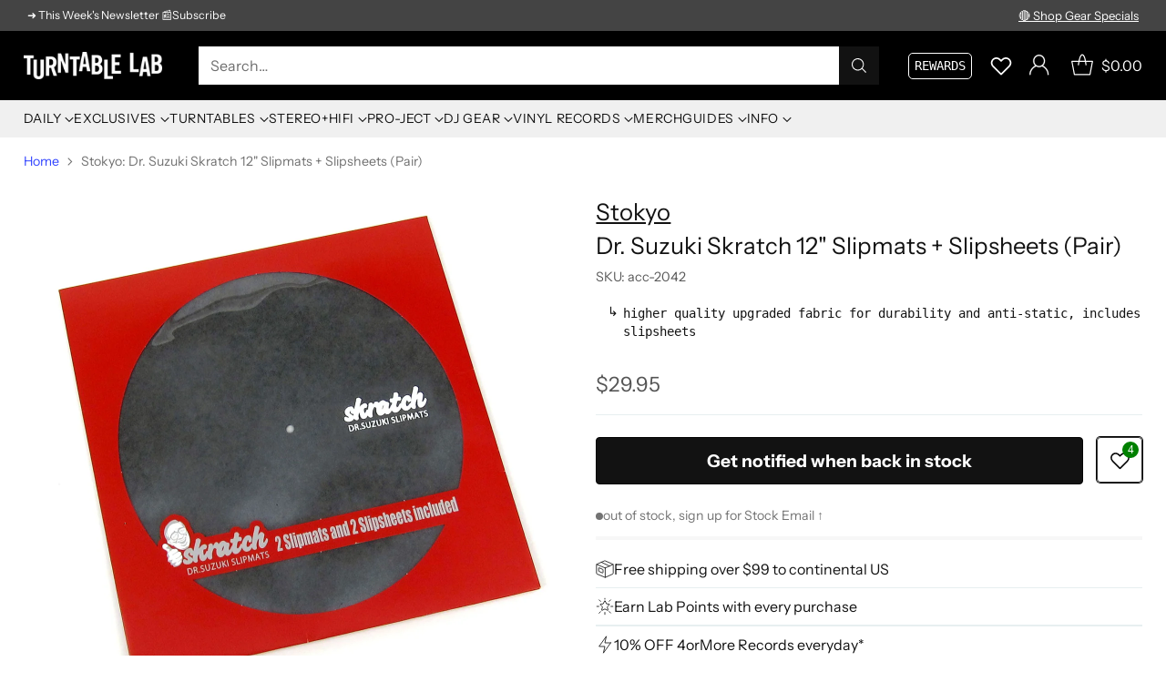

--- FILE ---
content_type: text/html; charset=utf-8
request_url: https://www.turntablelab.com/products/stokyo-dr-suzuki-skratch-12-slipmats-slipsheets-pair
body_size: 85136
content:
<!doctype html>

<html class="no-js" lang="en" style="--announcement-height: 1px;">
  <head>
    <meta charset="UTF-8">
    <meta http-equiv="X-UA-Compatible" content="IE=edge,chrome=1">
    <meta name="viewport" content="width=device-width,initial-scale=1">
    




  <meta name="description" content="Buy Stokyo: Dr. Suzuki Skratch 12&amp;quot; Slipmats + Slipsheets (Pair) at TurntableLab.com, a Better Music Store Experience since 1999.">


    <script src="https://cdn.userway.org/widget.js" data-account="BWPivHnEDF"></script>
    
    <link rel="canonical" href="https://www.turntablelab.com/products/stokyo-dr-suzuki-skratch-12-slipmats-slipsheets-pair">
    <link rel="preconnect" href="https://cdn.shopify.com" crossorigin><link rel="shortcut icon" href="//www.turntablelab.com/cdn/shop/files/cursivo-favicon_139ec444-5f6c-4651-8993-5c76986e6713.png?crop=center&height=32&v=1761104051&width=32" type="image/png"><title>Stokyo: Dr. Suzuki Skratch 12&quot; Slipmats + Slipsheets (Pair)
&ndash; TurntableLab.com</title>

    





  
  
  
  
  




<meta property="og:url" content="https://www.turntablelab.com/products/stokyo-dr-suzuki-skratch-12-slipmats-slipsheets-pair">
<meta property="og:site_name" content="TurntableLab.com">
<meta property="og:type" content="product">
<meta property="og:title" content="Stokyo: Dr. Suzuki Skratch 12&quot; Slipmats + Slipsheets (Pair)">
<meta property="og:description" content="Buy Stokyo: Dr. Suzuki Skratch 12&amp;quot; Slipmats + Slipsheets (Pair) at TurntableLab.com, a Better Music Store Experience since 1999.">
<meta property="og:image" content="http://www.turntablelab.com/cdn/shop/products/drsuzuki-skratch-slipmats-2.jpg?v=1759281192&width=1024">
<meta property="og:image:secure_url" content="https://www.turntablelab.com/cdn/shop/products/drsuzuki-skratch-slipmats-2.jpg?v=1759281192&width=1024">
<meta property="og:price:amount" content="29.95">
<meta property="og:price:currency" content="USD">

<meta name="twitter:title" content="Stokyo: Dr. Suzuki Skratch 12&quot; Slipmats + Slipsheets (Pair)">
<meta name="twitter:description" content="Buy Stokyo: Dr. Suzuki Skratch 12&amp;quot; Slipmats + Slipsheets (Pair) at TurntableLab.com, a Better Music Store Experience since 1999.">
<meta name="twitter:card" content="summary_large_image">
<meta name="twitter:image" content="https://www.turntablelab.com/cdn/shop/products/drsuzuki-skratch-slipmats-2.jpg?v=1759281192&width=1024">
<meta name="twitter:image:width" content="480">
<meta name="twitter:image:height" content="480">


    <script>
  console.log('Cornerstone v4.0.1 by Fluorescent');

  document.documentElement.className = document.documentElement.className.replace('no-js', '');

  if (window.matchMedia(`(prefers-reduced-motion: reduce)`) === true || window.matchMedia(`(prefers-reduced-motion: reduce)`).matches === true) {
    document.documentElement.classList.add('prefers-reduced-motion');
  } else {
    document.documentElement.classList.add('do-anim');
  }

  window.theme = {
    version: 'v4.0.1',
    themeName: 'Cornerstone',
    moneyFormat: "\u003cspan class=money\u003e${{amount}}\u003c\/span\u003e",
    coreData: {
      n: "Cornerstone",
      v: "v4.0.1",
    },
    strings: {
      name: "TurntableLab.com",
      accessibility: {
        play_video: "Play",
        pause_video: "Pause",
        range_lower: "Lower",
        range_upper: "Upper",
        carousel_select:  "Move carousel to slide {{ number }}"
      },
      product: {
        no_shipping_rates: "Shipping rate unavailable",
        country_placeholder: "Country\/Region",
        review: "Write a review"
      },
      products: {
        product: {
          unavailable: "Unavailable",
          unitPrice: "Unit price",
          unitPriceSeparator: "per",
          sku: "SKU"
        }
      },
      cart: {
        editCartNote: "Edit order notes",
        addCartNote: "Add order notes",
        quantityError: "You have the maximum number of this product in your cart"
      },
      pagination: {
        viewing: "You\u0026#39;re viewing {{ of }} of {{ total }}",
        products: "products",
        results: "results"
      }
    },
    routes: {
      root: "/",
      cart: {
        base: "/cart",
        add: "/cart/add",
        change: "/cart/change",
        update: "/cart/update",
        clear: "/cart/clear",
        // Manual routes until Shopify adds support
        shipping: "/cart/shipping_rates"
      },
      // Manual routes until Shopify adds support
      products: "/products",
      productRecommendations: "/recommendations/products",
      predictive_search_url: '/search/suggest',
      search_url: '/search'
    },
    icons: {
      chevron: "\u003cspan class=\"icon icon-chevron \" style=\"\"\u003e\n  \u003csvg viewBox=\"0 0 24 24\" fill=\"none\" xmlns=\"http:\/\/www.w3.org\/2000\/svg\"\u003e\u003cpath d=\"M1.875 7.438 12 17.563 22.125 7.438\" stroke=\"currentColor\" stroke-width=\"2\"\/\u003e\u003c\/svg\u003e\n\u003c\/span\u003e\n\n",
      close: "\u003cspan class=\"icon icon-close \" style=\"\"\u003e\n  \u003csvg viewBox=\"0 0 24 24\" fill=\"none\" xmlns=\"http:\/\/www.w3.org\/2000\/svg\"\u003e\u003cpath d=\"M2.66 1.34 2 .68.68 2l.66.66 1.32-1.32zm18.68 21.32.66.66L23.32 22l-.66-.66-1.32 1.32zm1.32-20 .66-.66L22 .68l-.66.66 1.32 1.32zM1.34 21.34.68 22 2 23.32l.66-.66-1.32-1.32zm0-18.68 10 10 1.32-1.32-10-10-1.32 1.32zm11.32 10 10-10-1.32-1.32-10 10 1.32 1.32zm-1.32-1.32-10 10 1.32 1.32 10-10-1.32-1.32zm0 1.32 10 10 1.32-1.32-10-10-1.32 1.32z\" fill=\"currentColor\"\/\u003e\u003c\/svg\u003e\n\u003c\/span\u003e\n\n",
      zoom: "\u003cspan class=\"icon icon-zoom \" style=\"\"\u003e\n  \u003csvg viewBox=\"0 0 24 24\" fill=\"none\" xmlns=\"http:\/\/www.w3.org\/2000\/svg\"\u003e\u003cpath d=\"M10.3,19.71c5.21,0,9.44-4.23,9.44-9.44S15.51,.83,10.3,.83,.86,5.05,.86,10.27s4.23,9.44,9.44,9.44Z\" fill=\"none\" stroke=\"currentColor\" stroke-linecap=\"round\" stroke-miterlimit=\"10\" stroke-width=\"1.63\"\/\u003e\n          \u003cpath d=\"M5.05,10.27H15.54\" fill=\"none\" stroke=\"currentColor\" stroke-miterlimit=\"10\" stroke-width=\"1.63\"\/\u003e\n          \u003cpath class=\"cross-up\" d=\"M10.3,5.02V15.51\" fill=\"none\" stroke=\"currentColor\" stroke-miterlimit=\"10\" stroke-width=\"1.63\"\/\u003e\n          \u003cpath d=\"M16.92,16.9l6.49,6.49\" fill=\"none\" stroke=\"currentColor\" stroke-miterlimit=\"10\" stroke-width=\"1.63\"\/\u003e\u003c\/svg\u003e\n\u003c\/span\u003e\n\n  \u003cspan class=\"zoom-icon__text zoom-in fs-body-75\"\u003eZoom in\u003c\/span\u003e\n  \u003cspan class=\"zoom-icon__text zoom-out fs-body-75\"\u003eZoom out\u003c\/span\u003e"
    }
  }

  window.theme.searchableFields = "tag,title,vendor";

  
    window.theme.allCountryOptionTags = "\u003coption value=\"United States\" data-provinces=\"[[\u0026quot;Alabama\u0026quot;,\u0026quot;Alabama\u0026quot;],[\u0026quot;Alaska\u0026quot;,\u0026quot;Alaska\u0026quot;],[\u0026quot;American Samoa\u0026quot;,\u0026quot;American Samoa\u0026quot;],[\u0026quot;Arizona\u0026quot;,\u0026quot;Arizona\u0026quot;],[\u0026quot;Arkansas\u0026quot;,\u0026quot;Arkansas\u0026quot;],[\u0026quot;Armed Forces Americas\u0026quot;,\u0026quot;Armed Forces Americas\u0026quot;],[\u0026quot;Armed Forces Europe\u0026quot;,\u0026quot;Armed Forces Europe\u0026quot;],[\u0026quot;Armed Forces Pacific\u0026quot;,\u0026quot;Armed Forces Pacific\u0026quot;],[\u0026quot;California\u0026quot;,\u0026quot;California\u0026quot;],[\u0026quot;Colorado\u0026quot;,\u0026quot;Colorado\u0026quot;],[\u0026quot;Connecticut\u0026quot;,\u0026quot;Connecticut\u0026quot;],[\u0026quot;Delaware\u0026quot;,\u0026quot;Delaware\u0026quot;],[\u0026quot;District of Columbia\u0026quot;,\u0026quot;Washington DC\u0026quot;],[\u0026quot;Federated States of Micronesia\u0026quot;,\u0026quot;Micronesia\u0026quot;],[\u0026quot;Florida\u0026quot;,\u0026quot;Florida\u0026quot;],[\u0026quot;Georgia\u0026quot;,\u0026quot;Georgia\u0026quot;],[\u0026quot;Guam\u0026quot;,\u0026quot;Guam\u0026quot;],[\u0026quot;Hawaii\u0026quot;,\u0026quot;Hawaii\u0026quot;],[\u0026quot;Idaho\u0026quot;,\u0026quot;Idaho\u0026quot;],[\u0026quot;Illinois\u0026quot;,\u0026quot;Illinois\u0026quot;],[\u0026quot;Indiana\u0026quot;,\u0026quot;Indiana\u0026quot;],[\u0026quot;Iowa\u0026quot;,\u0026quot;Iowa\u0026quot;],[\u0026quot;Kansas\u0026quot;,\u0026quot;Kansas\u0026quot;],[\u0026quot;Kentucky\u0026quot;,\u0026quot;Kentucky\u0026quot;],[\u0026quot;Louisiana\u0026quot;,\u0026quot;Louisiana\u0026quot;],[\u0026quot;Maine\u0026quot;,\u0026quot;Maine\u0026quot;],[\u0026quot;Marshall Islands\u0026quot;,\u0026quot;Marshall Islands\u0026quot;],[\u0026quot;Maryland\u0026quot;,\u0026quot;Maryland\u0026quot;],[\u0026quot;Massachusetts\u0026quot;,\u0026quot;Massachusetts\u0026quot;],[\u0026quot;Michigan\u0026quot;,\u0026quot;Michigan\u0026quot;],[\u0026quot;Minnesota\u0026quot;,\u0026quot;Minnesota\u0026quot;],[\u0026quot;Mississippi\u0026quot;,\u0026quot;Mississippi\u0026quot;],[\u0026quot;Missouri\u0026quot;,\u0026quot;Missouri\u0026quot;],[\u0026quot;Montana\u0026quot;,\u0026quot;Montana\u0026quot;],[\u0026quot;Nebraska\u0026quot;,\u0026quot;Nebraska\u0026quot;],[\u0026quot;Nevada\u0026quot;,\u0026quot;Nevada\u0026quot;],[\u0026quot;New Hampshire\u0026quot;,\u0026quot;New Hampshire\u0026quot;],[\u0026quot;New Jersey\u0026quot;,\u0026quot;New Jersey\u0026quot;],[\u0026quot;New Mexico\u0026quot;,\u0026quot;New Mexico\u0026quot;],[\u0026quot;New York\u0026quot;,\u0026quot;New York\u0026quot;],[\u0026quot;North Carolina\u0026quot;,\u0026quot;North Carolina\u0026quot;],[\u0026quot;North Dakota\u0026quot;,\u0026quot;North Dakota\u0026quot;],[\u0026quot;Northern Mariana Islands\u0026quot;,\u0026quot;Northern Mariana Islands\u0026quot;],[\u0026quot;Ohio\u0026quot;,\u0026quot;Ohio\u0026quot;],[\u0026quot;Oklahoma\u0026quot;,\u0026quot;Oklahoma\u0026quot;],[\u0026quot;Oregon\u0026quot;,\u0026quot;Oregon\u0026quot;],[\u0026quot;Palau\u0026quot;,\u0026quot;Palau\u0026quot;],[\u0026quot;Pennsylvania\u0026quot;,\u0026quot;Pennsylvania\u0026quot;],[\u0026quot;Puerto Rico\u0026quot;,\u0026quot;Puerto Rico\u0026quot;],[\u0026quot;Rhode Island\u0026quot;,\u0026quot;Rhode Island\u0026quot;],[\u0026quot;South Carolina\u0026quot;,\u0026quot;South Carolina\u0026quot;],[\u0026quot;South Dakota\u0026quot;,\u0026quot;South Dakota\u0026quot;],[\u0026quot;Tennessee\u0026quot;,\u0026quot;Tennessee\u0026quot;],[\u0026quot;Texas\u0026quot;,\u0026quot;Texas\u0026quot;],[\u0026quot;Utah\u0026quot;,\u0026quot;Utah\u0026quot;],[\u0026quot;Vermont\u0026quot;,\u0026quot;Vermont\u0026quot;],[\u0026quot;Virgin Islands\u0026quot;,\u0026quot;U.S. Virgin Islands\u0026quot;],[\u0026quot;Virginia\u0026quot;,\u0026quot;Virginia\u0026quot;],[\u0026quot;Washington\u0026quot;,\u0026quot;Washington\u0026quot;],[\u0026quot;West Virginia\u0026quot;,\u0026quot;West Virginia\u0026quot;],[\u0026quot;Wisconsin\u0026quot;,\u0026quot;Wisconsin\u0026quot;],[\u0026quot;Wyoming\u0026quot;,\u0026quot;Wyoming\u0026quot;]]\"\u003eUnited States\u003c\/option\u003e\n\u003coption value=\"Canada\" data-provinces=\"[[\u0026quot;Alberta\u0026quot;,\u0026quot;Alberta\u0026quot;],[\u0026quot;British Columbia\u0026quot;,\u0026quot;British Columbia\u0026quot;],[\u0026quot;Manitoba\u0026quot;,\u0026quot;Manitoba\u0026quot;],[\u0026quot;New Brunswick\u0026quot;,\u0026quot;New Brunswick\u0026quot;],[\u0026quot;Newfoundland and Labrador\u0026quot;,\u0026quot;Newfoundland and Labrador\u0026quot;],[\u0026quot;Northwest Territories\u0026quot;,\u0026quot;Northwest Territories\u0026quot;],[\u0026quot;Nova Scotia\u0026quot;,\u0026quot;Nova Scotia\u0026quot;],[\u0026quot;Nunavut\u0026quot;,\u0026quot;Nunavut\u0026quot;],[\u0026quot;Ontario\u0026quot;,\u0026quot;Ontario\u0026quot;],[\u0026quot;Prince Edward Island\u0026quot;,\u0026quot;Prince Edward Island\u0026quot;],[\u0026quot;Quebec\u0026quot;,\u0026quot;Quebec\u0026quot;],[\u0026quot;Saskatchewan\u0026quot;,\u0026quot;Saskatchewan\u0026quot;],[\u0026quot;Yukon\u0026quot;,\u0026quot;Yukon\u0026quot;]]\"\u003eCanada\u003c\/option\u003e\n\u003coption value=\"Australia\" data-provinces=\"[[\u0026quot;Australian Capital Territory\u0026quot;,\u0026quot;Australian Capital Territory\u0026quot;],[\u0026quot;New South Wales\u0026quot;,\u0026quot;New South Wales\u0026quot;],[\u0026quot;Northern Territory\u0026quot;,\u0026quot;Northern Territory\u0026quot;],[\u0026quot;Queensland\u0026quot;,\u0026quot;Queensland\u0026quot;],[\u0026quot;South Australia\u0026quot;,\u0026quot;South Australia\u0026quot;],[\u0026quot;Tasmania\u0026quot;,\u0026quot;Tasmania\u0026quot;],[\u0026quot;Victoria\u0026quot;,\u0026quot;Victoria\u0026quot;],[\u0026quot;Western Australia\u0026quot;,\u0026quot;Western Australia\u0026quot;]]\"\u003eAustralia\u003c\/option\u003e\n\u003coption value=\"Japan\" data-provinces=\"[[\u0026quot;Aichi\u0026quot;,\u0026quot;Aichi\u0026quot;],[\u0026quot;Akita\u0026quot;,\u0026quot;Akita\u0026quot;],[\u0026quot;Aomori\u0026quot;,\u0026quot;Aomori\u0026quot;],[\u0026quot;Chiba\u0026quot;,\u0026quot;Chiba\u0026quot;],[\u0026quot;Ehime\u0026quot;,\u0026quot;Ehime\u0026quot;],[\u0026quot;Fukui\u0026quot;,\u0026quot;Fukui\u0026quot;],[\u0026quot;Fukuoka\u0026quot;,\u0026quot;Fukuoka\u0026quot;],[\u0026quot;Fukushima\u0026quot;,\u0026quot;Fukushima\u0026quot;],[\u0026quot;Gifu\u0026quot;,\u0026quot;Gifu\u0026quot;],[\u0026quot;Gunma\u0026quot;,\u0026quot;Gunma\u0026quot;],[\u0026quot;Hiroshima\u0026quot;,\u0026quot;Hiroshima\u0026quot;],[\u0026quot;Hokkaidō\u0026quot;,\u0026quot;Hokkaido\u0026quot;],[\u0026quot;Hyōgo\u0026quot;,\u0026quot;Hyogo\u0026quot;],[\u0026quot;Ibaraki\u0026quot;,\u0026quot;Ibaraki\u0026quot;],[\u0026quot;Ishikawa\u0026quot;,\u0026quot;Ishikawa\u0026quot;],[\u0026quot;Iwate\u0026quot;,\u0026quot;Iwate\u0026quot;],[\u0026quot;Kagawa\u0026quot;,\u0026quot;Kagawa\u0026quot;],[\u0026quot;Kagoshima\u0026quot;,\u0026quot;Kagoshima\u0026quot;],[\u0026quot;Kanagawa\u0026quot;,\u0026quot;Kanagawa\u0026quot;],[\u0026quot;Kumamoto\u0026quot;,\u0026quot;Kumamoto\u0026quot;],[\u0026quot;Kyōto\u0026quot;,\u0026quot;Kyoto\u0026quot;],[\u0026quot;Kōchi\u0026quot;,\u0026quot;Kochi\u0026quot;],[\u0026quot;Mie\u0026quot;,\u0026quot;Mie\u0026quot;],[\u0026quot;Miyagi\u0026quot;,\u0026quot;Miyagi\u0026quot;],[\u0026quot;Miyazaki\u0026quot;,\u0026quot;Miyazaki\u0026quot;],[\u0026quot;Nagano\u0026quot;,\u0026quot;Nagano\u0026quot;],[\u0026quot;Nagasaki\u0026quot;,\u0026quot;Nagasaki\u0026quot;],[\u0026quot;Nara\u0026quot;,\u0026quot;Nara\u0026quot;],[\u0026quot;Niigata\u0026quot;,\u0026quot;Niigata\u0026quot;],[\u0026quot;Okayama\u0026quot;,\u0026quot;Okayama\u0026quot;],[\u0026quot;Okinawa\u0026quot;,\u0026quot;Okinawa\u0026quot;],[\u0026quot;Saga\u0026quot;,\u0026quot;Saga\u0026quot;],[\u0026quot;Saitama\u0026quot;,\u0026quot;Saitama\u0026quot;],[\u0026quot;Shiga\u0026quot;,\u0026quot;Shiga\u0026quot;],[\u0026quot;Shimane\u0026quot;,\u0026quot;Shimane\u0026quot;],[\u0026quot;Shizuoka\u0026quot;,\u0026quot;Shizuoka\u0026quot;],[\u0026quot;Tochigi\u0026quot;,\u0026quot;Tochigi\u0026quot;],[\u0026quot;Tokushima\u0026quot;,\u0026quot;Tokushima\u0026quot;],[\u0026quot;Tottori\u0026quot;,\u0026quot;Tottori\u0026quot;],[\u0026quot;Toyama\u0026quot;,\u0026quot;Toyama\u0026quot;],[\u0026quot;Tōkyō\u0026quot;,\u0026quot;Tokyo\u0026quot;],[\u0026quot;Wakayama\u0026quot;,\u0026quot;Wakayama\u0026quot;],[\u0026quot;Yamagata\u0026quot;,\u0026quot;Yamagata\u0026quot;],[\u0026quot;Yamaguchi\u0026quot;,\u0026quot;Yamaguchi\u0026quot;],[\u0026quot;Yamanashi\u0026quot;,\u0026quot;Yamanashi\u0026quot;],[\u0026quot;Ōita\u0026quot;,\u0026quot;Oita\u0026quot;],[\u0026quot;Ōsaka\u0026quot;,\u0026quot;Osaka\u0026quot;]]\"\u003eJapan\u003c\/option\u003e\n\u003coption value=\"---\" data-provinces=\"[]\"\u003e---\u003c\/option\u003e\n\u003coption value=\"Afghanistan\" data-provinces=\"[]\"\u003eAfghanistan\u003c\/option\u003e\n\u003coption value=\"Aland Islands\" data-provinces=\"[]\"\u003eÅland Islands\u003c\/option\u003e\n\u003coption value=\"Albania\" data-provinces=\"[]\"\u003eAlbania\u003c\/option\u003e\n\u003coption value=\"Algeria\" data-provinces=\"[]\"\u003eAlgeria\u003c\/option\u003e\n\u003coption value=\"Andorra\" data-provinces=\"[]\"\u003eAndorra\u003c\/option\u003e\n\u003coption value=\"Angola\" data-provinces=\"[]\"\u003eAngola\u003c\/option\u003e\n\u003coption value=\"Anguilla\" data-provinces=\"[]\"\u003eAnguilla\u003c\/option\u003e\n\u003coption value=\"Antigua And Barbuda\" data-provinces=\"[]\"\u003eAntigua \u0026 Barbuda\u003c\/option\u003e\n\u003coption value=\"Argentina\" data-provinces=\"[[\u0026quot;Buenos Aires\u0026quot;,\u0026quot;Buenos Aires Province\u0026quot;],[\u0026quot;Catamarca\u0026quot;,\u0026quot;Catamarca\u0026quot;],[\u0026quot;Chaco\u0026quot;,\u0026quot;Chaco\u0026quot;],[\u0026quot;Chubut\u0026quot;,\u0026quot;Chubut\u0026quot;],[\u0026quot;Ciudad Autónoma de Buenos Aires\u0026quot;,\u0026quot;Buenos Aires (Autonomous City)\u0026quot;],[\u0026quot;Corrientes\u0026quot;,\u0026quot;Corrientes\u0026quot;],[\u0026quot;Córdoba\u0026quot;,\u0026quot;Córdoba\u0026quot;],[\u0026quot;Entre Ríos\u0026quot;,\u0026quot;Entre Ríos\u0026quot;],[\u0026quot;Formosa\u0026quot;,\u0026quot;Formosa\u0026quot;],[\u0026quot;Jujuy\u0026quot;,\u0026quot;Jujuy\u0026quot;],[\u0026quot;La Pampa\u0026quot;,\u0026quot;La Pampa\u0026quot;],[\u0026quot;La Rioja\u0026quot;,\u0026quot;La Rioja\u0026quot;],[\u0026quot;Mendoza\u0026quot;,\u0026quot;Mendoza\u0026quot;],[\u0026quot;Misiones\u0026quot;,\u0026quot;Misiones\u0026quot;],[\u0026quot;Neuquén\u0026quot;,\u0026quot;Neuquén\u0026quot;],[\u0026quot;Río Negro\u0026quot;,\u0026quot;Río Negro\u0026quot;],[\u0026quot;Salta\u0026quot;,\u0026quot;Salta\u0026quot;],[\u0026quot;San Juan\u0026quot;,\u0026quot;San Juan\u0026quot;],[\u0026quot;San Luis\u0026quot;,\u0026quot;San Luis\u0026quot;],[\u0026quot;Santa Cruz\u0026quot;,\u0026quot;Santa Cruz\u0026quot;],[\u0026quot;Santa Fe\u0026quot;,\u0026quot;Santa Fe\u0026quot;],[\u0026quot;Santiago Del Estero\u0026quot;,\u0026quot;Santiago del Estero\u0026quot;],[\u0026quot;Tierra Del Fuego\u0026quot;,\u0026quot;Tierra del Fuego\u0026quot;],[\u0026quot;Tucumán\u0026quot;,\u0026quot;Tucumán\u0026quot;]]\"\u003eArgentina\u003c\/option\u003e\n\u003coption value=\"Armenia\" data-provinces=\"[]\"\u003eArmenia\u003c\/option\u003e\n\u003coption value=\"Aruba\" data-provinces=\"[]\"\u003eAruba\u003c\/option\u003e\n\u003coption value=\"Ascension Island\" data-provinces=\"[]\"\u003eAscension Island\u003c\/option\u003e\n\u003coption value=\"Australia\" data-provinces=\"[[\u0026quot;Australian Capital Territory\u0026quot;,\u0026quot;Australian Capital Territory\u0026quot;],[\u0026quot;New South Wales\u0026quot;,\u0026quot;New South Wales\u0026quot;],[\u0026quot;Northern Territory\u0026quot;,\u0026quot;Northern Territory\u0026quot;],[\u0026quot;Queensland\u0026quot;,\u0026quot;Queensland\u0026quot;],[\u0026quot;South Australia\u0026quot;,\u0026quot;South Australia\u0026quot;],[\u0026quot;Tasmania\u0026quot;,\u0026quot;Tasmania\u0026quot;],[\u0026quot;Victoria\u0026quot;,\u0026quot;Victoria\u0026quot;],[\u0026quot;Western Australia\u0026quot;,\u0026quot;Western Australia\u0026quot;]]\"\u003eAustralia\u003c\/option\u003e\n\u003coption value=\"Austria\" data-provinces=\"[]\"\u003eAustria\u003c\/option\u003e\n\u003coption value=\"Azerbaijan\" data-provinces=\"[]\"\u003eAzerbaijan\u003c\/option\u003e\n\u003coption value=\"Bahamas\" data-provinces=\"[]\"\u003eBahamas\u003c\/option\u003e\n\u003coption value=\"Bahrain\" data-provinces=\"[]\"\u003eBahrain\u003c\/option\u003e\n\u003coption value=\"Bangladesh\" data-provinces=\"[]\"\u003eBangladesh\u003c\/option\u003e\n\u003coption value=\"Barbados\" data-provinces=\"[]\"\u003eBarbados\u003c\/option\u003e\n\u003coption value=\"Belarus\" data-provinces=\"[]\"\u003eBelarus\u003c\/option\u003e\n\u003coption value=\"Belgium\" data-provinces=\"[]\"\u003eBelgium\u003c\/option\u003e\n\u003coption value=\"Belize\" data-provinces=\"[]\"\u003eBelize\u003c\/option\u003e\n\u003coption value=\"Benin\" data-provinces=\"[]\"\u003eBenin\u003c\/option\u003e\n\u003coption value=\"Bermuda\" data-provinces=\"[]\"\u003eBermuda\u003c\/option\u003e\n\u003coption value=\"Bhutan\" data-provinces=\"[]\"\u003eBhutan\u003c\/option\u003e\n\u003coption value=\"Bolivia\" data-provinces=\"[]\"\u003eBolivia\u003c\/option\u003e\n\u003coption value=\"Bosnia And Herzegovina\" data-provinces=\"[]\"\u003eBosnia \u0026 Herzegovina\u003c\/option\u003e\n\u003coption value=\"Botswana\" data-provinces=\"[]\"\u003eBotswana\u003c\/option\u003e\n\u003coption value=\"Brazil\" data-provinces=\"[[\u0026quot;Acre\u0026quot;,\u0026quot;Acre\u0026quot;],[\u0026quot;Alagoas\u0026quot;,\u0026quot;Alagoas\u0026quot;],[\u0026quot;Amapá\u0026quot;,\u0026quot;Amapá\u0026quot;],[\u0026quot;Amazonas\u0026quot;,\u0026quot;Amazonas\u0026quot;],[\u0026quot;Bahia\u0026quot;,\u0026quot;Bahia\u0026quot;],[\u0026quot;Ceará\u0026quot;,\u0026quot;Ceará\u0026quot;],[\u0026quot;Distrito Federal\u0026quot;,\u0026quot;Federal District\u0026quot;],[\u0026quot;Espírito Santo\u0026quot;,\u0026quot;Espírito Santo\u0026quot;],[\u0026quot;Goiás\u0026quot;,\u0026quot;Goiás\u0026quot;],[\u0026quot;Maranhão\u0026quot;,\u0026quot;Maranhão\u0026quot;],[\u0026quot;Mato Grosso\u0026quot;,\u0026quot;Mato Grosso\u0026quot;],[\u0026quot;Mato Grosso do Sul\u0026quot;,\u0026quot;Mato Grosso do Sul\u0026quot;],[\u0026quot;Minas Gerais\u0026quot;,\u0026quot;Minas Gerais\u0026quot;],[\u0026quot;Paraná\u0026quot;,\u0026quot;Paraná\u0026quot;],[\u0026quot;Paraíba\u0026quot;,\u0026quot;Paraíba\u0026quot;],[\u0026quot;Pará\u0026quot;,\u0026quot;Pará\u0026quot;],[\u0026quot;Pernambuco\u0026quot;,\u0026quot;Pernambuco\u0026quot;],[\u0026quot;Piauí\u0026quot;,\u0026quot;Piauí\u0026quot;],[\u0026quot;Rio Grande do Norte\u0026quot;,\u0026quot;Rio Grande do Norte\u0026quot;],[\u0026quot;Rio Grande do Sul\u0026quot;,\u0026quot;Rio Grande do Sul\u0026quot;],[\u0026quot;Rio de Janeiro\u0026quot;,\u0026quot;Rio de Janeiro\u0026quot;],[\u0026quot;Rondônia\u0026quot;,\u0026quot;Rondônia\u0026quot;],[\u0026quot;Roraima\u0026quot;,\u0026quot;Roraima\u0026quot;],[\u0026quot;Santa Catarina\u0026quot;,\u0026quot;Santa Catarina\u0026quot;],[\u0026quot;Sergipe\u0026quot;,\u0026quot;Sergipe\u0026quot;],[\u0026quot;São Paulo\u0026quot;,\u0026quot;São Paulo\u0026quot;],[\u0026quot;Tocantins\u0026quot;,\u0026quot;Tocantins\u0026quot;]]\"\u003eBrazil\u003c\/option\u003e\n\u003coption value=\"British Indian Ocean Territory\" data-provinces=\"[]\"\u003eBritish Indian Ocean Territory\u003c\/option\u003e\n\u003coption value=\"Virgin Islands, British\" data-provinces=\"[]\"\u003eBritish Virgin Islands\u003c\/option\u003e\n\u003coption value=\"Brunei\" data-provinces=\"[]\"\u003eBrunei\u003c\/option\u003e\n\u003coption value=\"Bulgaria\" data-provinces=\"[]\"\u003eBulgaria\u003c\/option\u003e\n\u003coption value=\"Burkina Faso\" data-provinces=\"[]\"\u003eBurkina Faso\u003c\/option\u003e\n\u003coption value=\"Burundi\" data-provinces=\"[]\"\u003eBurundi\u003c\/option\u003e\n\u003coption value=\"Cambodia\" data-provinces=\"[]\"\u003eCambodia\u003c\/option\u003e\n\u003coption value=\"Republic of Cameroon\" data-provinces=\"[]\"\u003eCameroon\u003c\/option\u003e\n\u003coption value=\"Canada\" data-provinces=\"[[\u0026quot;Alberta\u0026quot;,\u0026quot;Alberta\u0026quot;],[\u0026quot;British Columbia\u0026quot;,\u0026quot;British Columbia\u0026quot;],[\u0026quot;Manitoba\u0026quot;,\u0026quot;Manitoba\u0026quot;],[\u0026quot;New Brunswick\u0026quot;,\u0026quot;New Brunswick\u0026quot;],[\u0026quot;Newfoundland and Labrador\u0026quot;,\u0026quot;Newfoundland and Labrador\u0026quot;],[\u0026quot;Northwest Territories\u0026quot;,\u0026quot;Northwest Territories\u0026quot;],[\u0026quot;Nova Scotia\u0026quot;,\u0026quot;Nova Scotia\u0026quot;],[\u0026quot;Nunavut\u0026quot;,\u0026quot;Nunavut\u0026quot;],[\u0026quot;Ontario\u0026quot;,\u0026quot;Ontario\u0026quot;],[\u0026quot;Prince Edward Island\u0026quot;,\u0026quot;Prince Edward Island\u0026quot;],[\u0026quot;Quebec\u0026quot;,\u0026quot;Quebec\u0026quot;],[\u0026quot;Saskatchewan\u0026quot;,\u0026quot;Saskatchewan\u0026quot;],[\u0026quot;Yukon\u0026quot;,\u0026quot;Yukon\u0026quot;]]\"\u003eCanada\u003c\/option\u003e\n\u003coption value=\"Cape Verde\" data-provinces=\"[]\"\u003eCape Verde\u003c\/option\u003e\n\u003coption value=\"Caribbean Netherlands\" data-provinces=\"[]\"\u003eCaribbean Netherlands\u003c\/option\u003e\n\u003coption value=\"Cayman Islands\" data-provinces=\"[]\"\u003eCayman Islands\u003c\/option\u003e\n\u003coption value=\"Central African Republic\" data-provinces=\"[]\"\u003eCentral African Republic\u003c\/option\u003e\n\u003coption value=\"Chad\" data-provinces=\"[]\"\u003eChad\u003c\/option\u003e\n\u003coption value=\"Chile\" data-provinces=\"[[\u0026quot;Antofagasta\u0026quot;,\u0026quot;Antofagasta\u0026quot;],[\u0026quot;Araucanía\u0026quot;,\u0026quot;Araucanía\u0026quot;],[\u0026quot;Arica and Parinacota\u0026quot;,\u0026quot;Arica y Parinacota\u0026quot;],[\u0026quot;Atacama\u0026quot;,\u0026quot;Atacama\u0026quot;],[\u0026quot;Aysén\u0026quot;,\u0026quot;Aysén\u0026quot;],[\u0026quot;Biobío\u0026quot;,\u0026quot;Bío Bío\u0026quot;],[\u0026quot;Coquimbo\u0026quot;,\u0026quot;Coquimbo\u0026quot;],[\u0026quot;Los Lagos\u0026quot;,\u0026quot;Los Lagos\u0026quot;],[\u0026quot;Los Ríos\u0026quot;,\u0026quot;Los Ríos\u0026quot;],[\u0026quot;Magallanes\u0026quot;,\u0026quot;Magallanes Region\u0026quot;],[\u0026quot;Maule\u0026quot;,\u0026quot;Maule\u0026quot;],[\u0026quot;O\u0026#39;Higgins\u0026quot;,\u0026quot;Libertador General Bernardo O’Higgins\u0026quot;],[\u0026quot;Santiago\u0026quot;,\u0026quot;Santiago Metropolitan\u0026quot;],[\u0026quot;Tarapacá\u0026quot;,\u0026quot;Tarapacá\u0026quot;],[\u0026quot;Valparaíso\u0026quot;,\u0026quot;Valparaíso\u0026quot;],[\u0026quot;Ñuble\u0026quot;,\u0026quot;Ñuble\u0026quot;]]\"\u003eChile\u003c\/option\u003e\n\u003coption value=\"China\" data-provinces=\"[[\u0026quot;Anhui\u0026quot;,\u0026quot;Anhui\u0026quot;],[\u0026quot;Beijing\u0026quot;,\u0026quot;Beijing\u0026quot;],[\u0026quot;Chongqing\u0026quot;,\u0026quot;Chongqing\u0026quot;],[\u0026quot;Fujian\u0026quot;,\u0026quot;Fujian\u0026quot;],[\u0026quot;Gansu\u0026quot;,\u0026quot;Gansu\u0026quot;],[\u0026quot;Guangdong\u0026quot;,\u0026quot;Guangdong\u0026quot;],[\u0026quot;Guangxi\u0026quot;,\u0026quot;Guangxi\u0026quot;],[\u0026quot;Guizhou\u0026quot;,\u0026quot;Guizhou\u0026quot;],[\u0026quot;Hainan\u0026quot;,\u0026quot;Hainan\u0026quot;],[\u0026quot;Hebei\u0026quot;,\u0026quot;Hebei\u0026quot;],[\u0026quot;Heilongjiang\u0026quot;,\u0026quot;Heilongjiang\u0026quot;],[\u0026quot;Henan\u0026quot;,\u0026quot;Henan\u0026quot;],[\u0026quot;Hubei\u0026quot;,\u0026quot;Hubei\u0026quot;],[\u0026quot;Hunan\u0026quot;,\u0026quot;Hunan\u0026quot;],[\u0026quot;Inner Mongolia\u0026quot;,\u0026quot;Inner Mongolia\u0026quot;],[\u0026quot;Jiangsu\u0026quot;,\u0026quot;Jiangsu\u0026quot;],[\u0026quot;Jiangxi\u0026quot;,\u0026quot;Jiangxi\u0026quot;],[\u0026quot;Jilin\u0026quot;,\u0026quot;Jilin\u0026quot;],[\u0026quot;Liaoning\u0026quot;,\u0026quot;Liaoning\u0026quot;],[\u0026quot;Ningxia\u0026quot;,\u0026quot;Ningxia\u0026quot;],[\u0026quot;Qinghai\u0026quot;,\u0026quot;Qinghai\u0026quot;],[\u0026quot;Shaanxi\u0026quot;,\u0026quot;Shaanxi\u0026quot;],[\u0026quot;Shandong\u0026quot;,\u0026quot;Shandong\u0026quot;],[\u0026quot;Shanghai\u0026quot;,\u0026quot;Shanghai\u0026quot;],[\u0026quot;Shanxi\u0026quot;,\u0026quot;Shanxi\u0026quot;],[\u0026quot;Sichuan\u0026quot;,\u0026quot;Sichuan\u0026quot;],[\u0026quot;Tianjin\u0026quot;,\u0026quot;Tianjin\u0026quot;],[\u0026quot;Xinjiang\u0026quot;,\u0026quot;Xinjiang\u0026quot;],[\u0026quot;Xizang\u0026quot;,\u0026quot;Tibet\u0026quot;],[\u0026quot;Yunnan\u0026quot;,\u0026quot;Yunnan\u0026quot;],[\u0026quot;Zhejiang\u0026quot;,\u0026quot;Zhejiang\u0026quot;]]\"\u003eChina\u003c\/option\u003e\n\u003coption value=\"Christmas Island\" data-provinces=\"[]\"\u003eChristmas Island\u003c\/option\u003e\n\u003coption value=\"Cocos (Keeling) Islands\" data-provinces=\"[]\"\u003eCocos (Keeling) Islands\u003c\/option\u003e\n\u003coption value=\"Colombia\" data-provinces=\"[[\u0026quot;Amazonas\u0026quot;,\u0026quot;Amazonas\u0026quot;],[\u0026quot;Antioquia\u0026quot;,\u0026quot;Antioquia\u0026quot;],[\u0026quot;Arauca\u0026quot;,\u0026quot;Arauca\u0026quot;],[\u0026quot;Atlántico\u0026quot;,\u0026quot;Atlántico\u0026quot;],[\u0026quot;Bogotá, D.C.\u0026quot;,\u0026quot;Capital District\u0026quot;],[\u0026quot;Bolívar\u0026quot;,\u0026quot;Bolívar\u0026quot;],[\u0026quot;Boyacá\u0026quot;,\u0026quot;Boyacá\u0026quot;],[\u0026quot;Caldas\u0026quot;,\u0026quot;Caldas\u0026quot;],[\u0026quot;Caquetá\u0026quot;,\u0026quot;Caquetá\u0026quot;],[\u0026quot;Casanare\u0026quot;,\u0026quot;Casanare\u0026quot;],[\u0026quot;Cauca\u0026quot;,\u0026quot;Cauca\u0026quot;],[\u0026quot;Cesar\u0026quot;,\u0026quot;Cesar\u0026quot;],[\u0026quot;Chocó\u0026quot;,\u0026quot;Chocó\u0026quot;],[\u0026quot;Cundinamarca\u0026quot;,\u0026quot;Cundinamarca\u0026quot;],[\u0026quot;Córdoba\u0026quot;,\u0026quot;Córdoba\u0026quot;],[\u0026quot;Guainía\u0026quot;,\u0026quot;Guainía\u0026quot;],[\u0026quot;Guaviare\u0026quot;,\u0026quot;Guaviare\u0026quot;],[\u0026quot;Huila\u0026quot;,\u0026quot;Huila\u0026quot;],[\u0026quot;La Guajira\u0026quot;,\u0026quot;La Guajira\u0026quot;],[\u0026quot;Magdalena\u0026quot;,\u0026quot;Magdalena\u0026quot;],[\u0026quot;Meta\u0026quot;,\u0026quot;Meta\u0026quot;],[\u0026quot;Nariño\u0026quot;,\u0026quot;Nariño\u0026quot;],[\u0026quot;Norte de Santander\u0026quot;,\u0026quot;Norte de Santander\u0026quot;],[\u0026quot;Putumayo\u0026quot;,\u0026quot;Putumayo\u0026quot;],[\u0026quot;Quindío\u0026quot;,\u0026quot;Quindío\u0026quot;],[\u0026quot;Risaralda\u0026quot;,\u0026quot;Risaralda\u0026quot;],[\u0026quot;San Andrés, Providencia y Santa Catalina\u0026quot;,\u0026quot;San Andrés \\u0026 Providencia\u0026quot;],[\u0026quot;Santander\u0026quot;,\u0026quot;Santander\u0026quot;],[\u0026quot;Sucre\u0026quot;,\u0026quot;Sucre\u0026quot;],[\u0026quot;Tolima\u0026quot;,\u0026quot;Tolima\u0026quot;],[\u0026quot;Valle del Cauca\u0026quot;,\u0026quot;Valle del Cauca\u0026quot;],[\u0026quot;Vaupés\u0026quot;,\u0026quot;Vaupés\u0026quot;],[\u0026quot;Vichada\u0026quot;,\u0026quot;Vichada\u0026quot;]]\"\u003eColombia\u003c\/option\u003e\n\u003coption value=\"Comoros\" data-provinces=\"[]\"\u003eComoros\u003c\/option\u003e\n\u003coption value=\"Congo\" data-provinces=\"[]\"\u003eCongo - Brazzaville\u003c\/option\u003e\n\u003coption value=\"Congo, The Democratic Republic Of The\" data-provinces=\"[]\"\u003eCongo - Kinshasa\u003c\/option\u003e\n\u003coption value=\"Cook Islands\" data-provinces=\"[]\"\u003eCook Islands\u003c\/option\u003e\n\u003coption value=\"Costa Rica\" data-provinces=\"[[\u0026quot;Alajuela\u0026quot;,\u0026quot;Alajuela\u0026quot;],[\u0026quot;Cartago\u0026quot;,\u0026quot;Cartago\u0026quot;],[\u0026quot;Guanacaste\u0026quot;,\u0026quot;Guanacaste\u0026quot;],[\u0026quot;Heredia\u0026quot;,\u0026quot;Heredia\u0026quot;],[\u0026quot;Limón\u0026quot;,\u0026quot;Limón\u0026quot;],[\u0026quot;Puntarenas\u0026quot;,\u0026quot;Puntarenas\u0026quot;],[\u0026quot;San José\u0026quot;,\u0026quot;San José\u0026quot;]]\"\u003eCosta Rica\u003c\/option\u003e\n\u003coption value=\"Croatia\" data-provinces=\"[]\"\u003eCroatia\u003c\/option\u003e\n\u003coption value=\"Curaçao\" data-provinces=\"[]\"\u003eCuraçao\u003c\/option\u003e\n\u003coption value=\"Cyprus\" data-provinces=\"[]\"\u003eCyprus\u003c\/option\u003e\n\u003coption value=\"Czech Republic\" data-provinces=\"[]\"\u003eCzechia\u003c\/option\u003e\n\u003coption value=\"Côte d'Ivoire\" data-provinces=\"[]\"\u003eCôte d’Ivoire\u003c\/option\u003e\n\u003coption value=\"Denmark\" data-provinces=\"[]\"\u003eDenmark\u003c\/option\u003e\n\u003coption value=\"Djibouti\" data-provinces=\"[]\"\u003eDjibouti\u003c\/option\u003e\n\u003coption value=\"Dominica\" data-provinces=\"[]\"\u003eDominica\u003c\/option\u003e\n\u003coption value=\"Dominican Republic\" data-provinces=\"[]\"\u003eDominican Republic\u003c\/option\u003e\n\u003coption value=\"Ecuador\" data-provinces=\"[]\"\u003eEcuador\u003c\/option\u003e\n\u003coption value=\"Egypt\" data-provinces=\"[[\u0026quot;6th of October\u0026quot;,\u0026quot;6th of October\u0026quot;],[\u0026quot;Al Sharqia\u0026quot;,\u0026quot;Al Sharqia\u0026quot;],[\u0026quot;Alexandria\u0026quot;,\u0026quot;Alexandria\u0026quot;],[\u0026quot;Aswan\u0026quot;,\u0026quot;Aswan\u0026quot;],[\u0026quot;Asyut\u0026quot;,\u0026quot;Asyut\u0026quot;],[\u0026quot;Beheira\u0026quot;,\u0026quot;Beheira\u0026quot;],[\u0026quot;Beni Suef\u0026quot;,\u0026quot;Beni Suef\u0026quot;],[\u0026quot;Cairo\u0026quot;,\u0026quot;Cairo\u0026quot;],[\u0026quot;Dakahlia\u0026quot;,\u0026quot;Dakahlia\u0026quot;],[\u0026quot;Damietta\u0026quot;,\u0026quot;Damietta\u0026quot;],[\u0026quot;Faiyum\u0026quot;,\u0026quot;Faiyum\u0026quot;],[\u0026quot;Gharbia\u0026quot;,\u0026quot;Gharbia\u0026quot;],[\u0026quot;Giza\u0026quot;,\u0026quot;Giza\u0026quot;],[\u0026quot;Helwan\u0026quot;,\u0026quot;Helwan\u0026quot;],[\u0026quot;Ismailia\u0026quot;,\u0026quot;Ismailia\u0026quot;],[\u0026quot;Kafr el-Sheikh\u0026quot;,\u0026quot;Kafr el-Sheikh\u0026quot;],[\u0026quot;Luxor\u0026quot;,\u0026quot;Luxor\u0026quot;],[\u0026quot;Matrouh\u0026quot;,\u0026quot;Matrouh\u0026quot;],[\u0026quot;Minya\u0026quot;,\u0026quot;Minya\u0026quot;],[\u0026quot;Monufia\u0026quot;,\u0026quot;Monufia\u0026quot;],[\u0026quot;New Valley\u0026quot;,\u0026quot;New Valley\u0026quot;],[\u0026quot;North Sinai\u0026quot;,\u0026quot;North Sinai\u0026quot;],[\u0026quot;Port Said\u0026quot;,\u0026quot;Port Said\u0026quot;],[\u0026quot;Qalyubia\u0026quot;,\u0026quot;Qalyubia\u0026quot;],[\u0026quot;Qena\u0026quot;,\u0026quot;Qena\u0026quot;],[\u0026quot;Red Sea\u0026quot;,\u0026quot;Red Sea\u0026quot;],[\u0026quot;Sohag\u0026quot;,\u0026quot;Sohag\u0026quot;],[\u0026quot;South Sinai\u0026quot;,\u0026quot;South Sinai\u0026quot;],[\u0026quot;Suez\u0026quot;,\u0026quot;Suez\u0026quot;]]\"\u003eEgypt\u003c\/option\u003e\n\u003coption value=\"El Salvador\" data-provinces=\"[[\u0026quot;Ahuachapán\u0026quot;,\u0026quot;Ahuachapán\u0026quot;],[\u0026quot;Cabañas\u0026quot;,\u0026quot;Cabañas\u0026quot;],[\u0026quot;Chalatenango\u0026quot;,\u0026quot;Chalatenango\u0026quot;],[\u0026quot;Cuscatlán\u0026quot;,\u0026quot;Cuscatlán\u0026quot;],[\u0026quot;La Libertad\u0026quot;,\u0026quot;La Libertad\u0026quot;],[\u0026quot;La Paz\u0026quot;,\u0026quot;La Paz\u0026quot;],[\u0026quot;La Unión\u0026quot;,\u0026quot;La Unión\u0026quot;],[\u0026quot;Morazán\u0026quot;,\u0026quot;Morazán\u0026quot;],[\u0026quot;San Miguel\u0026quot;,\u0026quot;San Miguel\u0026quot;],[\u0026quot;San Salvador\u0026quot;,\u0026quot;San Salvador\u0026quot;],[\u0026quot;San Vicente\u0026quot;,\u0026quot;San Vicente\u0026quot;],[\u0026quot;Santa Ana\u0026quot;,\u0026quot;Santa Ana\u0026quot;],[\u0026quot;Sonsonate\u0026quot;,\u0026quot;Sonsonate\u0026quot;],[\u0026quot;Usulután\u0026quot;,\u0026quot;Usulután\u0026quot;]]\"\u003eEl Salvador\u003c\/option\u003e\n\u003coption value=\"Equatorial Guinea\" data-provinces=\"[]\"\u003eEquatorial Guinea\u003c\/option\u003e\n\u003coption value=\"Eritrea\" data-provinces=\"[]\"\u003eEritrea\u003c\/option\u003e\n\u003coption value=\"Estonia\" data-provinces=\"[]\"\u003eEstonia\u003c\/option\u003e\n\u003coption value=\"Eswatini\" data-provinces=\"[]\"\u003eEswatini\u003c\/option\u003e\n\u003coption value=\"Ethiopia\" data-provinces=\"[]\"\u003eEthiopia\u003c\/option\u003e\n\u003coption value=\"Falkland Islands (Malvinas)\" data-provinces=\"[]\"\u003eFalkland Islands\u003c\/option\u003e\n\u003coption value=\"Faroe Islands\" data-provinces=\"[]\"\u003eFaroe Islands\u003c\/option\u003e\n\u003coption value=\"Fiji\" data-provinces=\"[]\"\u003eFiji\u003c\/option\u003e\n\u003coption value=\"Finland\" data-provinces=\"[]\"\u003eFinland\u003c\/option\u003e\n\u003coption value=\"France\" data-provinces=\"[]\"\u003eFrance\u003c\/option\u003e\n\u003coption value=\"French Guiana\" data-provinces=\"[]\"\u003eFrench Guiana\u003c\/option\u003e\n\u003coption value=\"French Polynesia\" data-provinces=\"[]\"\u003eFrench Polynesia\u003c\/option\u003e\n\u003coption value=\"French Southern Territories\" data-provinces=\"[]\"\u003eFrench Southern Territories\u003c\/option\u003e\n\u003coption value=\"Gabon\" data-provinces=\"[]\"\u003eGabon\u003c\/option\u003e\n\u003coption value=\"Gambia\" data-provinces=\"[]\"\u003eGambia\u003c\/option\u003e\n\u003coption value=\"Georgia\" data-provinces=\"[]\"\u003eGeorgia\u003c\/option\u003e\n\u003coption value=\"Germany\" data-provinces=\"[]\"\u003eGermany\u003c\/option\u003e\n\u003coption value=\"Ghana\" data-provinces=\"[]\"\u003eGhana\u003c\/option\u003e\n\u003coption value=\"Gibraltar\" data-provinces=\"[]\"\u003eGibraltar\u003c\/option\u003e\n\u003coption value=\"Greece\" data-provinces=\"[]\"\u003eGreece\u003c\/option\u003e\n\u003coption value=\"Greenland\" data-provinces=\"[]\"\u003eGreenland\u003c\/option\u003e\n\u003coption value=\"Grenada\" data-provinces=\"[]\"\u003eGrenada\u003c\/option\u003e\n\u003coption value=\"Guadeloupe\" data-provinces=\"[]\"\u003eGuadeloupe\u003c\/option\u003e\n\u003coption value=\"Guatemala\" data-provinces=\"[[\u0026quot;Alta Verapaz\u0026quot;,\u0026quot;Alta Verapaz\u0026quot;],[\u0026quot;Baja Verapaz\u0026quot;,\u0026quot;Baja Verapaz\u0026quot;],[\u0026quot;Chimaltenango\u0026quot;,\u0026quot;Chimaltenango\u0026quot;],[\u0026quot;Chiquimula\u0026quot;,\u0026quot;Chiquimula\u0026quot;],[\u0026quot;El Progreso\u0026quot;,\u0026quot;El Progreso\u0026quot;],[\u0026quot;Escuintla\u0026quot;,\u0026quot;Escuintla\u0026quot;],[\u0026quot;Guatemala\u0026quot;,\u0026quot;Guatemala\u0026quot;],[\u0026quot;Huehuetenango\u0026quot;,\u0026quot;Huehuetenango\u0026quot;],[\u0026quot;Izabal\u0026quot;,\u0026quot;Izabal\u0026quot;],[\u0026quot;Jalapa\u0026quot;,\u0026quot;Jalapa\u0026quot;],[\u0026quot;Jutiapa\u0026quot;,\u0026quot;Jutiapa\u0026quot;],[\u0026quot;Petén\u0026quot;,\u0026quot;Petén\u0026quot;],[\u0026quot;Quetzaltenango\u0026quot;,\u0026quot;Quetzaltenango\u0026quot;],[\u0026quot;Quiché\u0026quot;,\u0026quot;Quiché\u0026quot;],[\u0026quot;Retalhuleu\u0026quot;,\u0026quot;Retalhuleu\u0026quot;],[\u0026quot;Sacatepéquez\u0026quot;,\u0026quot;Sacatepéquez\u0026quot;],[\u0026quot;San Marcos\u0026quot;,\u0026quot;San Marcos\u0026quot;],[\u0026quot;Santa Rosa\u0026quot;,\u0026quot;Santa Rosa\u0026quot;],[\u0026quot;Sololá\u0026quot;,\u0026quot;Sololá\u0026quot;],[\u0026quot;Suchitepéquez\u0026quot;,\u0026quot;Suchitepéquez\u0026quot;],[\u0026quot;Totonicapán\u0026quot;,\u0026quot;Totonicapán\u0026quot;],[\u0026quot;Zacapa\u0026quot;,\u0026quot;Zacapa\u0026quot;]]\"\u003eGuatemala\u003c\/option\u003e\n\u003coption value=\"Guernsey\" data-provinces=\"[]\"\u003eGuernsey\u003c\/option\u003e\n\u003coption value=\"Guinea\" data-provinces=\"[]\"\u003eGuinea\u003c\/option\u003e\n\u003coption value=\"Guinea Bissau\" data-provinces=\"[]\"\u003eGuinea-Bissau\u003c\/option\u003e\n\u003coption value=\"Guyana\" data-provinces=\"[]\"\u003eGuyana\u003c\/option\u003e\n\u003coption value=\"Haiti\" data-provinces=\"[]\"\u003eHaiti\u003c\/option\u003e\n\u003coption value=\"Honduras\" data-provinces=\"[]\"\u003eHonduras\u003c\/option\u003e\n\u003coption value=\"Hong Kong\" data-provinces=\"[[\u0026quot;Hong Kong Island\u0026quot;,\u0026quot;Hong Kong Island\u0026quot;],[\u0026quot;Kowloon\u0026quot;,\u0026quot;Kowloon\u0026quot;],[\u0026quot;New Territories\u0026quot;,\u0026quot;New Territories\u0026quot;]]\"\u003eHong Kong SAR\u003c\/option\u003e\n\u003coption value=\"Hungary\" data-provinces=\"[]\"\u003eHungary\u003c\/option\u003e\n\u003coption value=\"Iceland\" data-provinces=\"[]\"\u003eIceland\u003c\/option\u003e\n\u003coption value=\"India\" data-provinces=\"[[\u0026quot;Andaman and Nicobar Islands\u0026quot;,\u0026quot;Andaman and Nicobar Islands\u0026quot;],[\u0026quot;Andhra Pradesh\u0026quot;,\u0026quot;Andhra Pradesh\u0026quot;],[\u0026quot;Arunachal Pradesh\u0026quot;,\u0026quot;Arunachal Pradesh\u0026quot;],[\u0026quot;Assam\u0026quot;,\u0026quot;Assam\u0026quot;],[\u0026quot;Bihar\u0026quot;,\u0026quot;Bihar\u0026quot;],[\u0026quot;Chandigarh\u0026quot;,\u0026quot;Chandigarh\u0026quot;],[\u0026quot;Chhattisgarh\u0026quot;,\u0026quot;Chhattisgarh\u0026quot;],[\u0026quot;Dadra and Nagar Haveli\u0026quot;,\u0026quot;Dadra and Nagar Haveli\u0026quot;],[\u0026quot;Daman and Diu\u0026quot;,\u0026quot;Daman and Diu\u0026quot;],[\u0026quot;Delhi\u0026quot;,\u0026quot;Delhi\u0026quot;],[\u0026quot;Goa\u0026quot;,\u0026quot;Goa\u0026quot;],[\u0026quot;Gujarat\u0026quot;,\u0026quot;Gujarat\u0026quot;],[\u0026quot;Haryana\u0026quot;,\u0026quot;Haryana\u0026quot;],[\u0026quot;Himachal Pradesh\u0026quot;,\u0026quot;Himachal Pradesh\u0026quot;],[\u0026quot;Jammu and Kashmir\u0026quot;,\u0026quot;Jammu and Kashmir\u0026quot;],[\u0026quot;Jharkhand\u0026quot;,\u0026quot;Jharkhand\u0026quot;],[\u0026quot;Karnataka\u0026quot;,\u0026quot;Karnataka\u0026quot;],[\u0026quot;Kerala\u0026quot;,\u0026quot;Kerala\u0026quot;],[\u0026quot;Ladakh\u0026quot;,\u0026quot;Ladakh\u0026quot;],[\u0026quot;Lakshadweep\u0026quot;,\u0026quot;Lakshadweep\u0026quot;],[\u0026quot;Madhya Pradesh\u0026quot;,\u0026quot;Madhya Pradesh\u0026quot;],[\u0026quot;Maharashtra\u0026quot;,\u0026quot;Maharashtra\u0026quot;],[\u0026quot;Manipur\u0026quot;,\u0026quot;Manipur\u0026quot;],[\u0026quot;Meghalaya\u0026quot;,\u0026quot;Meghalaya\u0026quot;],[\u0026quot;Mizoram\u0026quot;,\u0026quot;Mizoram\u0026quot;],[\u0026quot;Nagaland\u0026quot;,\u0026quot;Nagaland\u0026quot;],[\u0026quot;Odisha\u0026quot;,\u0026quot;Odisha\u0026quot;],[\u0026quot;Puducherry\u0026quot;,\u0026quot;Puducherry\u0026quot;],[\u0026quot;Punjab\u0026quot;,\u0026quot;Punjab\u0026quot;],[\u0026quot;Rajasthan\u0026quot;,\u0026quot;Rajasthan\u0026quot;],[\u0026quot;Sikkim\u0026quot;,\u0026quot;Sikkim\u0026quot;],[\u0026quot;Tamil Nadu\u0026quot;,\u0026quot;Tamil Nadu\u0026quot;],[\u0026quot;Telangana\u0026quot;,\u0026quot;Telangana\u0026quot;],[\u0026quot;Tripura\u0026quot;,\u0026quot;Tripura\u0026quot;],[\u0026quot;Uttar Pradesh\u0026quot;,\u0026quot;Uttar Pradesh\u0026quot;],[\u0026quot;Uttarakhand\u0026quot;,\u0026quot;Uttarakhand\u0026quot;],[\u0026quot;West Bengal\u0026quot;,\u0026quot;West Bengal\u0026quot;]]\"\u003eIndia\u003c\/option\u003e\n\u003coption value=\"Indonesia\" data-provinces=\"[[\u0026quot;Aceh\u0026quot;,\u0026quot;Aceh\u0026quot;],[\u0026quot;Bali\u0026quot;,\u0026quot;Bali\u0026quot;],[\u0026quot;Bangka Belitung\u0026quot;,\u0026quot;Bangka–Belitung Islands\u0026quot;],[\u0026quot;Banten\u0026quot;,\u0026quot;Banten\u0026quot;],[\u0026quot;Bengkulu\u0026quot;,\u0026quot;Bengkulu\u0026quot;],[\u0026quot;Gorontalo\u0026quot;,\u0026quot;Gorontalo\u0026quot;],[\u0026quot;Jakarta\u0026quot;,\u0026quot;Jakarta\u0026quot;],[\u0026quot;Jambi\u0026quot;,\u0026quot;Jambi\u0026quot;],[\u0026quot;Jawa Barat\u0026quot;,\u0026quot;West Java\u0026quot;],[\u0026quot;Jawa Tengah\u0026quot;,\u0026quot;Central Java\u0026quot;],[\u0026quot;Jawa Timur\u0026quot;,\u0026quot;East Java\u0026quot;],[\u0026quot;Kalimantan Barat\u0026quot;,\u0026quot;West Kalimantan\u0026quot;],[\u0026quot;Kalimantan Selatan\u0026quot;,\u0026quot;South Kalimantan\u0026quot;],[\u0026quot;Kalimantan Tengah\u0026quot;,\u0026quot;Central Kalimantan\u0026quot;],[\u0026quot;Kalimantan Timur\u0026quot;,\u0026quot;East Kalimantan\u0026quot;],[\u0026quot;Kalimantan Utara\u0026quot;,\u0026quot;North Kalimantan\u0026quot;],[\u0026quot;Kepulauan Riau\u0026quot;,\u0026quot;Riau Islands\u0026quot;],[\u0026quot;Lampung\u0026quot;,\u0026quot;Lampung\u0026quot;],[\u0026quot;Maluku\u0026quot;,\u0026quot;Maluku\u0026quot;],[\u0026quot;Maluku Utara\u0026quot;,\u0026quot;North Maluku\u0026quot;],[\u0026quot;North Sumatra\u0026quot;,\u0026quot;North Sumatra\u0026quot;],[\u0026quot;Nusa Tenggara Barat\u0026quot;,\u0026quot;West Nusa Tenggara\u0026quot;],[\u0026quot;Nusa Tenggara Timur\u0026quot;,\u0026quot;East Nusa Tenggara\u0026quot;],[\u0026quot;Papua\u0026quot;,\u0026quot;Papua\u0026quot;],[\u0026quot;Papua Barat\u0026quot;,\u0026quot;West Papua\u0026quot;],[\u0026quot;Riau\u0026quot;,\u0026quot;Riau\u0026quot;],[\u0026quot;South Sumatra\u0026quot;,\u0026quot;South Sumatra\u0026quot;],[\u0026quot;Sulawesi Barat\u0026quot;,\u0026quot;West Sulawesi\u0026quot;],[\u0026quot;Sulawesi Selatan\u0026quot;,\u0026quot;South Sulawesi\u0026quot;],[\u0026quot;Sulawesi Tengah\u0026quot;,\u0026quot;Central Sulawesi\u0026quot;],[\u0026quot;Sulawesi Tenggara\u0026quot;,\u0026quot;Southeast Sulawesi\u0026quot;],[\u0026quot;Sulawesi Utara\u0026quot;,\u0026quot;North Sulawesi\u0026quot;],[\u0026quot;West Sumatra\u0026quot;,\u0026quot;West Sumatra\u0026quot;],[\u0026quot;Yogyakarta\u0026quot;,\u0026quot;Yogyakarta\u0026quot;]]\"\u003eIndonesia\u003c\/option\u003e\n\u003coption value=\"Iraq\" data-provinces=\"[]\"\u003eIraq\u003c\/option\u003e\n\u003coption value=\"Ireland\" data-provinces=\"[[\u0026quot;Carlow\u0026quot;,\u0026quot;Carlow\u0026quot;],[\u0026quot;Cavan\u0026quot;,\u0026quot;Cavan\u0026quot;],[\u0026quot;Clare\u0026quot;,\u0026quot;Clare\u0026quot;],[\u0026quot;Cork\u0026quot;,\u0026quot;Cork\u0026quot;],[\u0026quot;Donegal\u0026quot;,\u0026quot;Donegal\u0026quot;],[\u0026quot;Dublin\u0026quot;,\u0026quot;Dublin\u0026quot;],[\u0026quot;Galway\u0026quot;,\u0026quot;Galway\u0026quot;],[\u0026quot;Kerry\u0026quot;,\u0026quot;Kerry\u0026quot;],[\u0026quot;Kildare\u0026quot;,\u0026quot;Kildare\u0026quot;],[\u0026quot;Kilkenny\u0026quot;,\u0026quot;Kilkenny\u0026quot;],[\u0026quot;Laois\u0026quot;,\u0026quot;Laois\u0026quot;],[\u0026quot;Leitrim\u0026quot;,\u0026quot;Leitrim\u0026quot;],[\u0026quot;Limerick\u0026quot;,\u0026quot;Limerick\u0026quot;],[\u0026quot;Longford\u0026quot;,\u0026quot;Longford\u0026quot;],[\u0026quot;Louth\u0026quot;,\u0026quot;Louth\u0026quot;],[\u0026quot;Mayo\u0026quot;,\u0026quot;Mayo\u0026quot;],[\u0026quot;Meath\u0026quot;,\u0026quot;Meath\u0026quot;],[\u0026quot;Monaghan\u0026quot;,\u0026quot;Monaghan\u0026quot;],[\u0026quot;Offaly\u0026quot;,\u0026quot;Offaly\u0026quot;],[\u0026quot;Roscommon\u0026quot;,\u0026quot;Roscommon\u0026quot;],[\u0026quot;Sligo\u0026quot;,\u0026quot;Sligo\u0026quot;],[\u0026quot;Tipperary\u0026quot;,\u0026quot;Tipperary\u0026quot;],[\u0026quot;Waterford\u0026quot;,\u0026quot;Waterford\u0026quot;],[\u0026quot;Westmeath\u0026quot;,\u0026quot;Westmeath\u0026quot;],[\u0026quot;Wexford\u0026quot;,\u0026quot;Wexford\u0026quot;],[\u0026quot;Wicklow\u0026quot;,\u0026quot;Wicklow\u0026quot;]]\"\u003eIreland\u003c\/option\u003e\n\u003coption value=\"Isle Of Man\" data-provinces=\"[]\"\u003eIsle of Man\u003c\/option\u003e\n\u003coption value=\"Israel\" data-provinces=\"[]\"\u003eIsrael\u003c\/option\u003e\n\u003coption value=\"Italy\" data-provinces=\"[[\u0026quot;Agrigento\u0026quot;,\u0026quot;Agrigento\u0026quot;],[\u0026quot;Alessandria\u0026quot;,\u0026quot;Alessandria\u0026quot;],[\u0026quot;Ancona\u0026quot;,\u0026quot;Ancona\u0026quot;],[\u0026quot;Aosta\u0026quot;,\u0026quot;Aosta Valley\u0026quot;],[\u0026quot;Arezzo\u0026quot;,\u0026quot;Arezzo\u0026quot;],[\u0026quot;Ascoli Piceno\u0026quot;,\u0026quot;Ascoli Piceno\u0026quot;],[\u0026quot;Asti\u0026quot;,\u0026quot;Asti\u0026quot;],[\u0026quot;Avellino\u0026quot;,\u0026quot;Avellino\u0026quot;],[\u0026quot;Bari\u0026quot;,\u0026quot;Bari\u0026quot;],[\u0026quot;Barletta-Andria-Trani\u0026quot;,\u0026quot;Barletta-Andria-Trani\u0026quot;],[\u0026quot;Belluno\u0026quot;,\u0026quot;Belluno\u0026quot;],[\u0026quot;Benevento\u0026quot;,\u0026quot;Benevento\u0026quot;],[\u0026quot;Bergamo\u0026quot;,\u0026quot;Bergamo\u0026quot;],[\u0026quot;Biella\u0026quot;,\u0026quot;Biella\u0026quot;],[\u0026quot;Bologna\u0026quot;,\u0026quot;Bologna\u0026quot;],[\u0026quot;Bolzano\u0026quot;,\u0026quot;South Tyrol\u0026quot;],[\u0026quot;Brescia\u0026quot;,\u0026quot;Brescia\u0026quot;],[\u0026quot;Brindisi\u0026quot;,\u0026quot;Brindisi\u0026quot;],[\u0026quot;Cagliari\u0026quot;,\u0026quot;Cagliari\u0026quot;],[\u0026quot;Caltanissetta\u0026quot;,\u0026quot;Caltanissetta\u0026quot;],[\u0026quot;Campobasso\u0026quot;,\u0026quot;Campobasso\u0026quot;],[\u0026quot;Carbonia-Iglesias\u0026quot;,\u0026quot;Carbonia-Iglesias\u0026quot;],[\u0026quot;Caserta\u0026quot;,\u0026quot;Caserta\u0026quot;],[\u0026quot;Catania\u0026quot;,\u0026quot;Catania\u0026quot;],[\u0026quot;Catanzaro\u0026quot;,\u0026quot;Catanzaro\u0026quot;],[\u0026quot;Chieti\u0026quot;,\u0026quot;Chieti\u0026quot;],[\u0026quot;Como\u0026quot;,\u0026quot;Como\u0026quot;],[\u0026quot;Cosenza\u0026quot;,\u0026quot;Cosenza\u0026quot;],[\u0026quot;Cremona\u0026quot;,\u0026quot;Cremona\u0026quot;],[\u0026quot;Crotone\u0026quot;,\u0026quot;Crotone\u0026quot;],[\u0026quot;Cuneo\u0026quot;,\u0026quot;Cuneo\u0026quot;],[\u0026quot;Enna\u0026quot;,\u0026quot;Enna\u0026quot;],[\u0026quot;Fermo\u0026quot;,\u0026quot;Fermo\u0026quot;],[\u0026quot;Ferrara\u0026quot;,\u0026quot;Ferrara\u0026quot;],[\u0026quot;Firenze\u0026quot;,\u0026quot;Florence\u0026quot;],[\u0026quot;Foggia\u0026quot;,\u0026quot;Foggia\u0026quot;],[\u0026quot;Forlì-Cesena\u0026quot;,\u0026quot;Forlì-Cesena\u0026quot;],[\u0026quot;Frosinone\u0026quot;,\u0026quot;Frosinone\u0026quot;],[\u0026quot;Genova\u0026quot;,\u0026quot;Genoa\u0026quot;],[\u0026quot;Gorizia\u0026quot;,\u0026quot;Gorizia\u0026quot;],[\u0026quot;Grosseto\u0026quot;,\u0026quot;Grosseto\u0026quot;],[\u0026quot;Imperia\u0026quot;,\u0026quot;Imperia\u0026quot;],[\u0026quot;Isernia\u0026quot;,\u0026quot;Isernia\u0026quot;],[\u0026quot;L\u0026#39;Aquila\u0026quot;,\u0026quot;L’Aquila\u0026quot;],[\u0026quot;La Spezia\u0026quot;,\u0026quot;La Spezia\u0026quot;],[\u0026quot;Latina\u0026quot;,\u0026quot;Latina\u0026quot;],[\u0026quot;Lecce\u0026quot;,\u0026quot;Lecce\u0026quot;],[\u0026quot;Lecco\u0026quot;,\u0026quot;Lecco\u0026quot;],[\u0026quot;Livorno\u0026quot;,\u0026quot;Livorno\u0026quot;],[\u0026quot;Lodi\u0026quot;,\u0026quot;Lodi\u0026quot;],[\u0026quot;Lucca\u0026quot;,\u0026quot;Lucca\u0026quot;],[\u0026quot;Macerata\u0026quot;,\u0026quot;Macerata\u0026quot;],[\u0026quot;Mantova\u0026quot;,\u0026quot;Mantua\u0026quot;],[\u0026quot;Massa-Carrara\u0026quot;,\u0026quot;Massa and Carrara\u0026quot;],[\u0026quot;Matera\u0026quot;,\u0026quot;Matera\u0026quot;],[\u0026quot;Medio Campidano\u0026quot;,\u0026quot;Medio Campidano\u0026quot;],[\u0026quot;Messina\u0026quot;,\u0026quot;Messina\u0026quot;],[\u0026quot;Milano\u0026quot;,\u0026quot;Milan\u0026quot;],[\u0026quot;Modena\u0026quot;,\u0026quot;Modena\u0026quot;],[\u0026quot;Monza e Brianza\u0026quot;,\u0026quot;Monza and Brianza\u0026quot;],[\u0026quot;Napoli\u0026quot;,\u0026quot;Naples\u0026quot;],[\u0026quot;Novara\u0026quot;,\u0026quot;Novara\u0026quot;],[\u0026quot;Nuoro\u0026quot;,\u0026quot;Nuoro\u0026quot;],[\u0026quot;Ogliastra\u0026quot;,\u0026quot;Ogliastra\u0026quot;],[\u0026quot;Olbia-Tempio\u0026quot;,\u0026quot;Olbia-Tempio\u0026quot;],[\u0026quot;Oristano\u0026quot;,\u0026quot;Oristano\u0026quot;],[\u0026quot;Padova\u0026quot;,\u0026quot;Padua\u0026quot;],[\u0026quot;Palermo\u0026quot;,\u0026quot;Palermo\u0026quot;],[\u0026quot;Parma\u0026quot;,\u0026quot;Parma\u0026quot;],[\u0026quot;Pavia\u0026quot;,\u0026quot;Pavia\u0026quot;],[\u0026quot;Perugia\u0026quot;,\u0026quot;Perugia\u0026quot;],[\u0026quot;Pesaro e Urbino\u0026quot;,\u0026quot;Pesaro and Urbino\u0026quot;],[\u0026quot;Pescara\u0026quot;,\u0026quot;Pescara\u0026quot;],[\u0026quot;Piacenza\u0026quot;,\u0026quot;Piacenza\u0026quot;],[\u0026quot;Pisa\u0026quot;,\u0026quot;Pisa\u0026quot;],[\u0026quot;Pistoia\u0026quot;,\u0026quot;Pistoia\u0026quot;],[\u0026quot;Pordenone\u0026quot;,\u0026quot;Pordenone\u0026quot;],[\u0026quot;Potenza\u0026quot;,\u0026quot;Potenza\u0026quot;],[\u0026quot;Prato\u0026quot;,\u0026quot;Prato\u0026quot;],[\u0026quot;Ragusa\u0026quot;,\u0026quot;Ragusa\u0026quot;],[\u0026quot;Ravenna\u0026quot;,\u0026quot;Ravenna\u0026quot;],[\u0026quot;Reggio Calabria\u0026quot;,\u0026quot;Reggio Calabria\u0026quot;],[\u0026quot;Reggio Emilia\u0026quot;,\u0026quot;Reggio Emilia\u0026quot;],[\u0026quot;Rieti\u0026quot;,\u0026quot;Rieti\u0026quot;],[\u0026quot;Rimini\u0026quot;,\u0026quot;Rimini\u0026quot;],[\u0026quot;Roma\u0026quot;,\u0026quot;Rome\u0026quot;],[\u0026quot;Rovigo\u0026quot;,\u0026quot;Rovigo\u0026quot;],[\u0026quot;Salerno\u0026quot;,\u0026quot;Salerno\u0026quot;],[\u0026quot;Sassari\u0026quot;,\u0026quot;Sassari\u0026quot;],[\u0026quot;Savona\u0026quot;,\u0026quot;Savona\u0026quot;],[\u0026quot;Siena\u0026quot;,\u0026quot;Siena\u0026quot;],[\u0026quot;Siracusa\u0026quot;,\u0026quot;Syracuse\u0026quot;],[\u0026quot;Sondrio\u0026quot;,\u0026quot;Sondrio\u0026quot;],[\u0026quot;Taranto\u0026quot;,\u0026quot;Taranto\u0026quot;],[\u0026quot;Teramo\u0026quot;,\u0026quot;Teramo\u0026quot;],[\u0026quot;Terni\u0026quot;,\u0026quot;Terni\u0026quot;],[\u0026quot;Torino\u0026quot;,\u0026quot;Turin\u0026quot;],[\u0026quot;Trapani\u0026quot;,\u0026quot;Trapani\u0026quot;],[\u0026quot;Trento\u0026quot;,\u0026quot;Trentino\u0026quot;],[\u0026quot;Treviso\u0026quot;,\u0026quot;Treviso\u0026quot;],[\u0026quot;Trieste\u0026quot;,\u0026quot;Trieste\u0026quot;],[\u0026quot;Udine\u0026quot;,\u0026quot;Udine\u0026quot;],[\u0026quot;Varese\u0026quot;,\u0026quot;Varese\u0026quot;],[\u0026quot;Venezia\u0026quot;,\u0026quot;Venice\u0026quot;],[\u0026quot;Verbano-Cusio-Ossola\u0026quot;,\u0026quot;Verbano-Cusio-Ossola\u0026quot;],[\u0026quot;Vercelli\u0026quot;,\u0026quot;Vercelli\u0026quot;],[\u0026quot;Verona\u0026quot;,\u0026quot;Verona\u0026quot;],[\u0026quot;Vibo Valentia\u0026quot;,\u0026quot;Vibo Valentia\u0026quot;],[\u0026quot;Vicenza\u0026quot;,\u0026quot;Vicenza\u0026quot;],[\u0026quot;Viterbo\u0026quot;,\u0026quot;Viterbo\u0026quot;]]\"\u003eItaly\u003c\/option\u003e\n\u003coption value=\"Jamaica\" data-provinces=\"[]\"\u003eJamaica\u003c\/option\u003e\n\u003coption value=\"Japan\" data-provinces=\"[[\u0026quot;Aichi\u0026quot;,\u0026quot;Aichi\u0026quot;],[\u0026quot;Akita\u0026quot;,\u0026quot;Akita\u0026quot;],[\u0026quot;Aomori\u0026quot;,\u0026quot;Aomori\u0026quot;],[\u0026quot;Chiba\u0026quot;,\u0026quot;Chiba\u0026quot;],[\u0026quot;Ehime\u0026quot;,\u0026quot;Ehime\u0026quot;],[\u0026quot;Fukui\u0026quot;,\u0026quot;Fukui\u0026quot;],[\u0026quot;Fukuoka\u0026quot;,\u0026quot;Fukuoka\u0026quot;],[\u0026quot;Fukushima\u0026quot;,\u0026quot;Fukushima\u0026quot;],[\u0026quot;Gifu\u0026quot;,\u0026quot;Gifu\u0026quot;],[\u0026quot;Gunma\u0026quot;,\u0026quot;Gunma\u0026quot;],[\u0026quot;Hiroshima\u0026quot;,\u0026quot;Hiroshima\u0026quot;],[\u0026quot;Hokkaidō\u0026quot;,\u0026quot;Hokkaido\u0026quot;],[\u0026quot;Hyōgo\u0026quot;,\u0026quot;Hyogo\u0026quot;],[\u0026quot;Ibaraki\u0026quot;,\u0026quot;Ibaraki\u0026quot;],[\u0026quot;Ishikawa\u0026quot;,\u0026quot;Ishikawa\u0026quot;],[\u0026quot;Iwate\u0026quot;,\u0026quot;Iwate\u0026quot;],[\u0026quot;Kagawa\u0026quot;,\u0026quot;Kagawa\u0026quot;],[\u0026quot;Kagoshima\u0026quot;,\u0026quot;Kagoshima\u0026quot;],[\u0026quot;Kanagawa\u0026quot;,\u0026quot;Kanagawa\u0026quot;],[\u0026quot;Kumamoto\u0026quot;,\u0026quot;Kumamoto\u0026quot;],[\u0026quot;Kyōto\u0026quot;,\u0026quot;Kyoto\u0026quot;],[\u0026quot;Kōchi\u0026quot;,\u0026quot;Kochi\u0026quot;],[\u0026quot;Mie\u0026quot;,\u0026quot;Mie\u0026quot;],[\u0026quot;Miyagi\u0026quot;,\u0026quot;Miyagi\u0026quot;],[\u0026quot;Miyazaki\u0026quot;,\u0026quot;Miyazaki\u0026quot;],[\u0026quot;Nagano\u0026quot;,\u0026quot;Nagano\u0026quot;],[\u0026quot;Nagasaki\u0026quot;,\u0026quot;Nagasaki\u0026quot;],[\u0026quot;Nara\u0026quot;,\u0026quot;Nara\u0026quot;],[\u0026quot;Niigata\u0026quot;,\u0026quot;Niigata\u0026quot;],[\u0026quot;Okayama\u0026quot;,\u0026quot;Okayama\u0026quot;],[\u0026quot;Okinawa\u0026quot;,\u0026quot;Okinawa\u0026quot;],[\u0026quot;Saga\u0026quot;,\u0026quot;Saga\u0026quot;],[\u0026quot;Saitama\u0026quot;,\u0026quot;Saitama\u0026quot;],[\u0026quot;Shiga\u0026quot;,\u0026quot;Shiga\u0026quot;],[\u0026quot;Shimane\u0026quot;,\u0026quot;Shimane\u0026quot;],[\u0026quot;Shizuoka\u0026quot;,\u0026quot;Shizuoka\u0026quot;],[\u0026quot;Tochigi\u0026quot;,\u0026quot;Tochigi\u0026quot;],[\u0026quot;Tokushima\u0026quot;,\u0026quot;Tokushima\u0026quot;],[\u0026quot;Tottori\u0026quot;,\u0026quot;Tottori\u0026quot;],[\u0026quot;Toyama\u0026quot;,\u0026quot;Toyama\u0026quot;],[\u0026quot;Tōkyō\u0026quot;,\u0026quot;Tokyo\u0026quot;],[\u0026quot;Wakayama\u0026quot;,\u0026quot;Wakayama\u0026quot;],[\u0026quot;Yamagata\u0026quot;,\u0026quot;Yamagata\u0026quot;],[\u0026quot;Yamaguchi\u0026quot;,\u0026quot;Yamaguchi\u0026quot;],[\u0026quot;Yamanashi\u0026quot;,\u0026quot;Yamanashi\u0026quot;],[\u0026quot;Ōita\u0026quot;,\u0026quot;Oita\u0026quot;],[\u0026quot;Ōsaka\u0026quot;,\u0026quot;Osaka\u0026quot;]]\"\u003eJapan\u003c\/option\u003e\n\u003coption value=\"Jersey\" data-provinces=\"[]\"\u003eJersey\u003c\/option\u003e\n\u003coption value=\"Jordan\" data-provinces=\"[]\"\u003eJordan\u003c\/option\u003e\n\u003coption value=\"Kazakhstan\" data-provinces=\"[]\"\u003eKazakhstan\u003c\/option\u003e\n\u003coption value=\"Kenya\" data-provinces=\"[]\"\u003eKenya\u003c\/option\u003e\n\u003coption value=\"Kiribati\" data-provinces=\"[]\"\u003eKiribati\u003c\/option\u003e\n\u003coption value=\"Kosovo\" data-provinces=\"[]\"\u003eKosovo\u003c\/option\u003e\n\u003coption value=\"Kuwait\" data-provinces=\"[[\u0026quot;Al Ahmadi\u0026quot;,\u0026quot;Al Ahmadi\u0026quot;],[\u0026quot;Al Asimah\u0026quot;,\u0026quot;Al Asimah\u0026quot;],[\u0026quot;Al Farwaniyah\u0026quot;,\u0026quot;Al Farwaniyah\u0026quot;],[\u0026quot;Al Jahra\u0026quot;,\u0026quot;Al Jahra\u0026quot;],[\u0026quot;Hawalli\u0026quot;,\u0026quot;Hawalli\u0026quot;],[\u0026quot;Mubarak Al-Kabeer\u0026quot;,\u0026quot;Mubarak Al-Kabeer\u0026quot;]]\"\u003eKuwait\u003c\/option\u003e\n\u003coption value=\"Kyrgyzstan\" data-provinces=\"[]\"\u003eKyrgyzstan\u003c\/option\u003e\n\u003coption value=\"Lao People's Democratic Republic\" data-provinces=\"[]\"\u003eLaos\u003c\/option\u003e\n\u003coption value=\"Latvia\" data-provinces=\"[]\"\u003eLatvia\u003c\/option\u003e\n\u003coption value=\"Lebanon\" data-provinces=\"[]\"\u003eLebanon\u003c\/option\u003e\n\u003coption value=\"Lesotho\" data-provinces=\"[]\"\u003eLesotho\u003c\/option\u003e\n\u003coption value=\"Liberia\" data-provinces=\"[]\"\u003eLiberia\u003c\/option\u003e\n\u003coption value=\"Libyan Arab Jamahiriya\" data-provinces=\"[]\"\u003eLibya\u003c\/option\u003e\n\u003coption value=\"Liechtenstein\" data-provinces=\"[]\"\u003eLiechtenstein\u003c\/option\u003e\n\u003coption value=\"Lithuania\" data-provinces=\"[]\"\u003eLithuania\u003c\/option\u003e\n\u003coption value=\"Luxembourg\" data-provinces=\"[]\"\u003eLuxembourg\u003c\/option\u003e\n\u003coption value=\"Macao\" data-provinces=\"[]\"\u003eMacao SAR\u003c\/option\u003e\n\u003coption value=\"Madagascar\" data-provinces=\"[]\"\u003eMadagascar\u003c\/option\u003e\n\u003coption value=\"Malawi\" data-provinces=\"[]\"\u003eMalawi\u003c\/option\u003e\n\u003coption value=\"Malaysia\" data-provinces=\"[[\u0026quot;Johor\u0026quot;,\u0026quot;Johor\u0026quot;],[\u0026quot;Kedah\u0026quot;,\u0026quot;Kedah\u0026quot;],[\u0026quot;Kelantan\u0026quot;,\u0026quot;Kelantan\u0026quot;],[\u0026quot;Kuala Lumpur\u0026quot;,\u0026quot;Kuala Lumpur\u0026quot;],[\u0026quot;Labuan\u0026quot;,\u0026quot;Labuan\u0026quot;],[\u0026quot;Melaka\u0026quot;,\u0026quot;Malacca\u0026quot;],[\u0026quot;Negeri Sembilan\u0026quot;,\u0026quot;Negeri Sembilan\u0026quot;],[\u0026quot;Pahang\u0026quot;,\u0026quot;Pahang\u0026quot;],[\u0026quot;Penang\u0026quot;,\u0026quot;Penang\u0026quot;],[\u0026quot;Perak\u0026quot;,\u0026quot;Perak\u0026quot;],[\u0026quot;Perlis\u0026quot;,\u0026quot;Perlis\u0026quot;],[\u0026quot;Putrajaya\u0026quot;,\u0026quot;Putrajaya\u0026quot;],[\u0026quot;Sabah\u0026quot;,\u0026quot;Sabah\u0026quot;],[\u0026quot;Sarawak\u0026quot;,\u0026quot;Sarawak\u0026quot;],[\u0026quot;Selangor\u0026quot;,\u0026quot;Selangor\u0026quot;],[\u0026quot;Terengganu\u0026quot;,\u0026quot;Terengganu\u0026quot;]]\"\u003eMalaysia\u003c\/option\u003e\n\u003coption value=\"Maldives\" data-provinces=\"[]\"\u003eMaldives\u003c\/option\u003e\n\u003coption value=\"Mali\" data-provinces=\"[]\"\u003eMali\u003c\/option\u003e\n\u003coption value=\"Malta\" data-provinces=\"[]\"\u003eMalta\u003c\/option\u003e\n\u003coption value=\"Martinique\" data-provinces=\"[]\"\u003eMartinique\u003c\/option\u003e\n\u003coption value=\"Mauritania\" data-provinces=\"[]\"\u003eMauritania\u003c\/option\u003e\n\u003coption value=\"Mauritius\" data-provinces=\"[]\"\u003eMauritius\u003c\/option\u003e\n\u003coption value=\"Mayotte\" data-provinces=\"[]\"\u003eMayotte\u003c\/option\u003e\n\u003coption value=\"Mexico\" data-provinces=\"[[\u0026quot;Aguascalientes\u0026quot;,\u0026quot;Aguascalientes\u0026quot;],[\u0026quot;Baja California\u0026quot;,\u0026quot;Baja California\u0026quot;],[\u0026quot;Baja California Sur\u0026quot;,\u0026quot;Baja California Sur\u0026quot;],[\u0026quot;Campeche\u0026quot;,\u0026quot;Campeche\u0026quot;],[\u0026quot;Chiapas\u0026quot;,\u0026quot;Chiapas\u0026quot;],[\u0026quot;Chihuahua\u0026quot;,\u0026quot;Chihuahua\u0026quot;],[\u0026quot;Ciudad de México\u0026quot;,\u0026quot;Ciudad de Mexico\u0026quot;],[\u0026quot;Coahuila\u0026quot;,\u0026quot;Coahuila\u0026quot;],[\u0026quot;Colima\u0026quot;,\u0026quot;Colima\u0026quot;],[\u0026quot;Durango\u0026quot;,\u0026quot;Durango\u0026quot;],[\u0026quot;Guanajuato\u0026quot;,\u0026quot;Guanajuato\u0026quot;],[\u0026quot;Guerrero\u0026quot;,\u0026quot;Guerrero\u0026quot;],[\u0026quot;Hidalgo\u0026quot;,\u0026quot;Hidalgo\u0026quot;],[\u0026quot;Jalisco\u0026quot;,\u0026quot;Jalisco\u0026quot;],[\u0026quot;Michoacán\u0026quot;,\u0026quot;Michoacán\u0026quot;],[\u0026quot;Morelos\u0026quot;,\u0026quot;Morelos\u0026quot;],[\u0026quot;México\u0026quot;,\u0026quot;Mexico State\u0026quot;],[\u0026quot;Nayarit\u0026quot;,\u0026quot;Nayarit\u0026quot;],[\u0026quot;Nuevo León\u0026quot;,\u0026quot;Nuevo León\u0026quot;],[\u0026quot;Oaxaca\u0026quot;,\u0026quot;Oaxaca\u0026quot;],[\u0026quot;Puebla\u0026quot;,\u0026quot;Puebla\u0026quot;],[\u0026quot;Querétaro\u0026quot;,\u0026quot;Querétaro\u0026quot;],[\u0026quot;Quintana Roo\u0026quot;,\u0026quot;Quintana Roo\u0026quot;],[\u0026quot;San Luis Potosí\u0026quot;,\u0026quot;San Luis Potosí\u0026quot;],[\u0026quot;Sinaloa\u0026quot;,\u0026quot;Sinaloa\u0026quot;],[\u0026quot;Sonora\u0026quot;,\u0026quot;Sonora\u0026quot;],[\u0026quot;Tabasco\u0026quot;,\u0026quot;Tabasco\u0026quot;],[\u0026quot;Tamaulipas\u0026quot;,\u0026quot;Tamaulipas\u0026quot;],[\u0026quot;Tlaxcala\u0026quot;,\u0026quot;Tlaxcala\u0026quot;],[\u0026quot;Veracruz\u0026quot;,\u0026quot;Veracruz\u0026quot;],[\u0026quot;Yucatán\u0026quot;,\u0026quot;Yucatán\u0026quot;],[\u0026quot;Zacatecas\u0026quot;,\u0026quot;Zacatecas\u0026quot;]]\"\u003eMexico\u003c\/option\u003e\n\u003coption value=\"Moldova, Republic of\" data-provinces=\"[]\"\u003eMoldova\u003c\/option\u003e\n\u003coption value=\"Monaco\" data-provinces=\"[]\"\u003eMonaco\u003c\/option\u003e\n\u003coption value=\"Mongolia\" data-provinces=\"[]\"\u003eMongolia\u003c\/option\u003e\n\u003coption value=\"Montenegro\" data-provinces=\"[]\"\u003eMontenegro\u003c\/option\u003e\n\u003coption value=\"Montserrat\" data-provinces=\"[]\"\u003eMontserrat\u003c\/option\u003e\n\u003coption value=\"Morocco\" data-provinces=\"[]\"\u003eMorocco\u003c\/option\u003e\n\u003coption value=\"Mozambique\" data-provinces=\"[]\"\u003eMozambique\u003c\/option\u003e\n\u003coption value=\"Myanmar\" data-provinces=\"[]\"\u003eMyanmar (Burma)\u003c\/option\u003e\n\u003coption value=\"Namibia\" data-provinces=\"[]\"\u003eNamibia\u003c\/option\u003e\n\u003coption value=\"Nauru\" data-provinces=\"[]\"\u003eNauru\u003c\/option\u003e\n\u003coption value=\"Nepal\" data-provinces=\"[]\"\u003eNepal\u003c\/option\u003e\n\u003coption value=\"Netherlands\" data-provinces=\"[]\"\u003eNetherlands\u003c\/option\u003e\n\u003coption value=\"New Caledonia\" data-provinces=\"[]\"\u003eNew Caledonia\u003c\/option\u003e\n\u003coption value=\"New Zealand\" data-provinces=\"[[\u0026quot;Auckland\u0026quot;,\u0026quot;Auckland\u0026quot;],[\u0026quot;Bay of Plenty\u0026quot;,\u0026quot;Bay of Plenty\u0026quot;],[\u0026quot;Canterbury\u0026quot;,\u0026quot;Canterbury\u0026quot;],[\u0026quot;Chatham Islands\u0026quot;,\u0026quot;Chatham Islands\u0026quot;],[\u0026quot;Gisborne\u0026quot;,\u0026quot;Gisborne\u0026quot;],[\u0026quot;Hawke\u0026#39;s Bay\u0026quot;,\u0026quot;Hawke’s Bay\u0026quot;],[\u0026quot;Manawatu-Wanganui\u0026quot;,\u0026quot;Manawatū-Whanganui\u0026quot;],[\u0026quot;Marlborough\u0026quot;,\u0026quot;Marlborough\u0026quot;],[\u0026quot;Nelson\u0026quot;,\u0026quot;Nelson\u0026quot;],[\u0026quot;Northland\u0026quot;,\u0026quot;Northland\u0026quot;],[\u0026quot;Otago\u0026quot;,\u0026quot;Otago\u0026quot;],[\u0026quot;Southland\u0026quot;,\u0026quot;Southland\u0026quot;],[\u0026quot;Taranaki\u0026quot;,\u0026quot;Taranaki\u0026quot;],[\u0026quot;Tasman\u0026quot;,\u0026quot;Tasman\u0026quot;],[\u0026quot;Waikato\u0026quot;,\u0026quot;Waikato\u0026quot;],[\u0026quot;Wellington\u0026quot;,\u0026quot;Wellington\u0026quot;],[\u0026quot;West Coast\u0026quot;,\u0026quot;West Coast\u0026quot;]]\"\u003eNew Zealand\u003c\/option\u003e\n\u003coption value=\"Nicaragua\" data-provinces=\"[]\"\u003eNicaragua\u003c\/option\u003e\n\u003coption value=\"Niger\" data-provinces=\"[]\"\u003eNiger\u003c\/option\u003e\n\u003coption value=\"Nigeria\" data-provinces=\"[[\u0026quot;Abia\u0026quot;,\u0026quot;Abia\u0026quot;],[\u0026quot;Abuja Federal Capital Territory\u0026quot;,\u0026quot;Federal Capital Territory\u0026quot;],[\u0026quot;Adamawa\u0026quot;,\u0026quot;Adamawa\u0026quot;],[\u0026quot;Akwa Ibom\u0026quot;,\u0026quot;Akwa Ibom\u0026quot;],[\u0026quot;Anambra\u0026quot;,\u0026quot;Anambra\u0026quot;],[\u0026quot;Bauchi\u0026quot;,\u0026quot;Bauchi\u0026quot;],[\u0026quot;Bayelsa\u0026quot;,\u0026quot;Bayelsa\u0026quot;],[\u0026quot;Benue\u0026quot;,\u0026quot;Benue\u0026quot;],[\u0026quot;Borno\u0026quot;,\u0026quot;Borno\u0026quot;],[\u0026quot;Cross River\u0026quot;,\u0026quot;Cross River\u0026quot;],[\u0026quot;Delta\u0026quot;,\u0026quot;Delta\u0026quot;],[\u0026quot;Ebonyi\u0026quot;,\u0026quot;Ebonyi\u0026quot;],[\u0026quot;Edo\u0026quot;,\u0026quot;Edo\u0026quot;],[\u0026quot;Ekiti\u0026quot;,\u0026quot;Ekiti\u0026quot;],[\u0026quot;Enugu\u0026quot;,\u0026quot;Enugu\u0026quot;],[\u0026quot;Gombe\u0026quot;,\u0026quot;Gombe\u0026quot;],[\u0026quot;Imo\u0026quot;,\u0026quot;Imo\u0026quot;],[\u0026quot;Jigawa\u0026quot;,\u0026quot;Jigawa\u0026quot;],[\u0026quot;Kaduna\u0026quot;,\u0026quot;Kaduna\u0026quot;],[\u0026quot;Kano\u0026quot;,\u0026quot;Kano\u0026quot;],[\u0026quot;Katsina\u0026quot;,\u0026quot;Katsina\u0026quot;],[\u0026quot;Kebbi\u0026quot;,\u0026quot;Kebbi\u0026quot;],[\u0026quot;Kogi\u0026quot;,\u0026quot;Kogi\u0026quot;],[\u0026quot;Kwara\u0026quot;,\u0026quot;Kwara\u0026quot;],[\u0026quot;Lagos\u0026quot;,\u0026quot;Lagos\u0026quot;],[\u0026quot;Nasarawa\u0026quot;,\u0026quot;Nasarawa\u0026quot;],[\u0026quot;Niger\u0026quot;,\u0026quot;Niger\u0026quot;],[\u0026quot;Ogun\u0026quot;,\u0026quot;Ogun\u0026quot;],[\u0026quot;Ondo\u0026quot;,\u0026quot;Ondo\u0026quot;],[\u0026quot;Osun\u0026quot;,\u0026quot;Osun\u0026quot;],[\u0026quot;Oyo\u0026quot;,\u0026quot;Oyo\u0026quot;],[\u0026quot;Plateau\u0026quot;,\u0026quot;Plateau\u0026quot;],[\u0026quot;Rivers\u0026quot;,\u0026quot;Rivers\u0026quot;],[\u0026quot;Sokoto\u0026quot;,\u0026quot;Sokoto\u0026quot;],[\u0026quot;Taraba\u0026quot;,\u0026quot;Taraba\u0026quot;],[\u0026quot;Yobe\u0026quot;,\u0026quot;Yobe\u0026quot;],[\u0026quot;Zamfara\u0026quot;,\u0026quot;Zamfara\u0026quot;]]\"\u003eNigeria\u003c\/option\u003e\n\u003coption value=\"Niue\" data-provinces=\"[]\"\u003eNiue\u003c\/option\u003e\n\u003coption value=\"Norfolk Island\" data-provinces=\"[]\"\u003eNorfolk Island\u003c\/option\u003e\n\u003coption value=\"North Macedonia\" data-provinces=\"[]\"\u003eNorth Macedonia\u003c\/option\u003e\n\u003coption value=\"Norway\" data-provinces=\"[]\"\u003eNorway\u003c\/option\u003e\n\u003coption value=\"Oman\" data-provinces=\"[]\"\u003eOman\u003c\/option\u003e\n\u003coption value=\"Pakistan\" data-provinces=\"[]\"\u003ePakistan\u003c\/option\u003e\n\u003coption value=\"Palestinian Territory, Occupied\" data-provinces=\"[]\"\u003ePalestinian Territories\u003c\/option\u003e\n\u003coption value=\"Panama\" data-provinces=\"[[\u0026quot;Bocas del Toro\u0026quot;,\u0026quot;Bocas del Toro\u0026quot;],[\u0026quot;Chiriquí\u0026quot;,\u0026quot;Chiriquí\u0026quot;],[\u0026quot;Coclé\u0026quot;,\u0026quot;Coclé\u0026quot;],[\u0026quot;Colón\u0026quot;,\u0026quot;Colón\u0026quot;],[\u0026quot;Darién\u0026quot;,\u0026quot;Darién\u0026quot;],[\u0026quot;Emberá\u0026quot;,\u0026quot;Emberá\u0026quot;],[\u0026quot;Herrera\u0026quot;,\u0026quot;Herrera\u0026quot;],[\u0026quot;Kuna Yala\u0026quot;,\u0026quot;Guna Yala\u0026quot;],[\u0026quot;Los Santos\u0026quot;,\u0026quot;Los Santos\u0026quot;],[\u0026quot;Ngöbe-Buglé\u0026quot;,\u0026quot;Ngöbe-Buglé\u0026quot;],[\u0026quot;Panamá\u0026quot;,\u0026quot;Panamá\u0026quot;],[\u0026quot;Panamá Oeste\u0026quot;,\u0026quot;West Panamá\u0026quot;],[\u0026quot;Veraguas\u0026quot;,\u0026quot;Veraguas\u0026quot;]]\"\u003ePanama\u003c\/option\u003e\n\u003coption value=\"Papua New Guinea\" data-provinces=\"[]\"\u003ePapua New Guinea\u003c\/option\u003e\n\u003coption value=\"Paraguay\" data-provinces=\"[]\"\u003eParaguay\u003c\/option\u003e\n\u003coption value=\"Peru\" data-provinces=\"[[\u0026quot;Amazonas\u0026quot;,\u0026quot;Amazonas\u0026quot;],[\u0026quot;Apurímac\u0026quot;,\u0026quot;Apurímac\u0026quot;],[\u0026quot;Arequipa\u0026quot;,\u0026quot;Arequipa\u0026quot;],[\u0026quot;Ayacucho\u0026quot;,\u0026quot;Ayacucho\u0026quot;],[\u0026quot;Cajamarca\u0026quot;,\u0026quot;Cajamarca\u0026quot;],[\u0026quot;Callao\u0026quot;,\u0026quot;El Callao\u0026quot;],[\u0026quot;Cuzco\u0026quot;,\u0026quot;Cusco\u0026quot;],[\u0026quot;Huancavelica\u0026quot;,\u0026quot;Huancavelica\u0026quot;],[\u0026quot;Huánuco\u0026quot;,\u0026quot;Huánuco\u0026quot;],[\u0026quot;Ica\u0026quot;,\u0026quot;Ica\u0026quot;],[\u0026quot;Junín\u0026quot;,\u0026quot;Junín\u0026quot;],[\u0026quot;La Libertad\u0026quot;,\u0026quot;La Libertad\u0026quot;],[\u0026quot;Lambayeque\u0026quot;,\u0026quot;Lambayeque\u0026quot;],[\u0026quot;Lima (departamento)\u0026quot;,\u0026quot;Lima (Department)\u0026quot;],[\u0026quot;Lima (provincia)\u0026quot;,\u0026quot;Lima (Metropolitan)\u0026quot;],[\u0026quot;Loreto\u0026quot;,\u0026quot;Loreto\u0026quot;],[\u0026quot;Madre de Dios\u0026quot;,\u0026quot;Madre de Dios\u0026quot;],[\u0026quot;Moquegua\u0026quot;,\u0026quot;Moquegua\u0026quot;],[\u0026quot;Pasco\u0026quot;,\u0026quot;Pasco\u0026quot;],[\u0026quot;Piura\u0026quot;,\u0026quot;Piura\u0026quot;],[\u0026quot;Puno\u0026quot;,\u0026quot;Puno\u0026quot;],[\u0026quot;San Martín\u0026quot;,\u0026quot;San Martín\u0026quot;],[\u0026quot;Tacna\u0026quot;,\u0026quot;Tacna\u0026quot;],[\u0026quot;Tumbes\u0026quot;,\u0026quot;Tumbes\u0026quot;],[\u0026quot;Ucayali\u0026quot;,\u0026quot;Ucayali\u0026quot;],[\u0026quot;Áncash\u0026quot;,\u0026quot;Ancash\u0026quot;]]\"\u003ePeru\u003c\/option\u003e\n\u003coption value=\"Philippines\" data-provinces=\"[[\u0026quot;Abra\u0026quot;,\u0026quot;Abra\u0026quot;],[\u0026quot;Agusan del Norte\u0026quot;,\u0026quot;Agusan del Norte\u0026quot;],[\u0026quot;Agusan del Sur\u0026quot;,\u0026quot;Agusan del Sur\u0026quot;],[\u0026quot;Aklan\u0026quot;,\u0026quot;Aklan\u0026quot;],[\u0026quot;Albay\u0026quot;,\u0026quot;Albay\u0026quot;],[\u0026quot;Antique\u0026quot;,\u0026quot;Antique\u0026quot;],[\u0026quot;Apayao\u0026quot;,\u0026quot;Apayao\u0026quot;],[\u0026quot;Aurora\u0026quot;,\u0026quot;Aurora\u0026quot;],[\u0026quot;Basilan\u0026quot;,\u0026quot;Basilan\u0026quot;],[\u0026quot;Bataan\u0026quot;,\u0026quot;Bataan\u0026quot;],[\u0026quot;Batanes\u0026quot;,\u0026quot;Batanes\u0026quot;],[\u0026quot;Batangas\u0026quot;,\u0026quot;Batangas\u0026quot;],[\u0026quot;Benguet\u0026quot;,\u0026quot;Benguet\u0026quot;],[\u0026quot;Biliran\u0026quot;,\u0026quot;Biliran\u0026quot;],[\u0026quot;Bohol\u0026quot;,\u0026quot;Bohol\u0026quot;],[\u0026quot;Bukidnon\u0026quot;,\u0026quot;Bukidnon\u0026quot;],[\u0026quot;Bulacan\u0026quot;,\u0026quot;Bulacan\u0026quot;],[\u0026quot;Cagayan\u0026quot;,\u0026quot;Cagayan\u0026quot;],[\u0026quot;Camarines Norte\u0026quot;,\u0026quot;Camarines Norte\u0026quot;],[\u0026quot;Camarines Sur\u0026quot;,\u0026quot;Camarines Sur\u0026quot;],[\u0026quot;Camiguin\u0026quot;,\u0026quot;Camiguin\u0026quot;],[\u0026quot;Capiz\u0026quot;,\u0026quot;Capiz\u0026quot;],[\u0026quot;Catanduanes\u0026quot;,\u0026quot;Catanduanes\u0026quot;],[\u0026quot;Cavite\u0026quot;,\u0026quot;Cavite\u0026quot;],[\u0026quot;Cebu\u0026quot;,\u0026quot;Cebu\u0026quot;],[\u0026quot;Cotabato\u0026quot;,\u0026quot;Cotabato\u0026quot;],[\u0026quot;Davao Occidental\u0026quot;,\u0026quot;Davao Occidental\u0026quot;],[\u0026quot;Davao Oriental\u0026quot;,\u0026quot;Davao Oriental\u0026quot;],[\u0026quot;Davao de Oro\u0026quot;,\u0026quot;Compostela Valley\u0026quot;],[\u0026quot;Davao del Norte\u0026quot;,\u0026quot;Davao del Norte\u0026quot;],[\u0026quot;Davao del Sur\u0026quot;,\u0026quot;Davao del Sur\u0026quot;],[\u0026quot;Dinagat Islands\u0026quot;,\u0026quot;Dinagat Islands\u0026quot;],[\u0026quot;Eastern Samar\u0026quot;,\u0026quot;Eastern Samar\u0026quot;],[\u0026quot;Guimaras\u0026quot;,\u0026quot;Guimaras\u0026quot;],[\u0026quot;Ifugao\u0026quot;,\u0026quot;Ifugao\u0026quot;],[\u0026quot;Ilocos Norte\u0026quot;,\u0026quot;Ilocos Norte\u0026quot;],[\u0026quot;Ilocos Sur\u0026quot;,\u0026quot;Ilocos Sur\u0026quot;],[\u0026quot;Iloilo\u0026quot;,\u0026quot;Iloilo\u0026quot;],[\u0026quot;Isabela\u0026quot;,\u0026quot;Isabela\u0026quot;],[\u0026quot;Kalinga\u0026quot;,\u0026quot;Kalinga\u0026quot;],[\u0026quot;La Union\u0026quot;,\u0026quot;La Union\u0026quot;],[\u0026quot;Laguna\u0026quot;,\u0026quot;Laguna\u0026quot;],[\u0026quot;Lanao del Norte\u0026quot;,\u0026quot;Lanao del Norte\u0026quot;],[\u0026quot;Lanao del Sur\u0026quot;,\u0026quot;Lanao del Sur\u0026quot;],[\u0026quot;Leyte\u0026quot;,\u0026quot;Leyte\u0026quot;],[\u0026quot;Maguindanao\u0026quot;,\u0026quot;Maguindanao\u0026quot;],[\u0026quot;Marinduque\u0026quot;,\u0026quot;Marinduque\u0026quot;],[\u0026quot;Masbate\u0026quot;,\u0026quot;Masbate\u0026quot;],[\u0026quot;Metro Manila\u0026quot;,\u0026quot;Metro Manila\u0026quot;],[\u0026quot;Misamis Occidental\u0026quot;,\u0026quot;Misamis Occidental\u0026quot;],[\u0026quot;Misamis Oriental\u0026quot;,\u0026quot;Misamis Oriental\u0026quot;],[\u0026quot;Mountain Province\u0026quot;,\u0026quot;Mountain\u0026quot;],[\u0026quot;Negros Occidental\u0026quot;,\u0026quot;Negros Occidental\u0026quot;],[\u0026quot;Negros Oriental\u0026quot;,\u0026quot;Negros Oriental\u0026quot;],[\u0026quot;Northern Samar\u0026quot;,\u0026quot;Northern Samar\u0026quot;],[\u0026quot;Nueva Ecija\u0026quot;,\u0026quot;Nueva Ecija\u0026quot;],[\u0026quot;Nueva Vizcaya\u0026quot;,\u0026quot;Nueva Vizcaya\u0026quot;],[\u0026quot;Occidental Mindoro\u0026quot;,\u0026quot;Occidental Mindoro\u0026quot;],[\u0026quot;Oriental Mindoro\u0026quot;,\u0026quot;Oriental Mindoro\u0026quot;],[\u0026quot;Palawan\u0026quot;,\u0026quot;Palawan\u0026quot;],[\u0026quot;Pampanga\u0026quot;,\u0026quot;Pampanga\u0026quot;],[\u0026quot;Pangasinan\u0026quot;,\u0026quot;Pangasinan\u0026quot;],[\u0026quot;Quezon\u0026quot;,\u0026quot;Quezon\u0026quot;],[\u0026quot;Quirino\u0026quot;,\u0026quot;Quirino\u0026quot;],[\u0026quot;Rizal\u0026quot;,\u0026quot;Rizal\u0026quot;],[\u0026quot;Romblon\u0026quot;,\u0026quot;Romblon\u0026quot;],[\u0026quot;Samar\u0026quot;,\u0026quot;Samar\u0026quot;],[\u0026quot;Sarangani\u0026quot;,\u0026quot;Sarangani\u0026quot;],[\u0026quot;Siquijor\u0026quot;,\u0026quot;Siquijor\u0026quot;],[\u0026quot;Sorsogon\u0026quot;,\u0026quot;Sorsogon\u0026quot;],[\u0026quot;South Cotabato\u0026quot;,\u0026quot;South Cotabato\u0026quot;],[\u0026quot;Southern Leyte\u0026quot;,\u0026quot;Southern Leyte\u0026quot;],[\u0026quot;Sultan Kudarat\u0026quot;,\u0026quot;Sultan Kudarat\u0026quot;],[\u0026quot;Sulu\u0026quot;,\u0026quot;Sulu\u0026quot;],[\u0026quot;Surigao del Norte\u0026quot;,\u0026quot;Surigao del Norte\u0026quot;],[\u0026quot;Surigao del Sur\u0026quot;,\u0026quot;Surigao del Sur\u0026quot;],[\u0026quot;Tarlac\u0026quot;,\u0026quot;Tarlac\u0026quot;],[\u0026quot;Tawi-Tawi\u0026quot;,\u0026quot;Tawi-Tawi\u0026quot;],[\u0026quot;Zambales\u0026quot;,\u0026quot;Zambales\u0026quot;],[\u0026quot;Zamboanga Sibugay\u0026quot;,\u0026quot;Zamboanga Sibugay\u0026quot;],[\u0026quot;Zamboanga del Norte\u0026quot;,\u0026quot;Zamboanga del Norte\u0026quot;],[\u0026quot;Zamboanga del Sur\u0026quot;,\u0026quot;Zamboanga del Sur\u0026quot;]]\"\u003ePhilippines\u003c\/option\u003e\n\u003coption value=\"Pitcairn\" data-provinces=\"[]\"\u003ePitcairn Islands\u003c\/option\u003e\n\u003coption value=\"Poland\" data-provinces=\"[]\"\u003ePoland\u003c\/option\u003e\n\u003coption value=\"Portugal\" data-provinces=\"[[\u0026quot;Aveiro\u0026quot;,\u0026quot;Aveiro\u0026quot;],[\u0026quot;Açores\u0026quot;,\u0026quot;Azores\u0026quot;],[\u0026quot;Beja\u0026quot;,\u0026quot;Beja\u0026quot;],[\u0026quot;Braga\u0026quot;,\u0026quot;Braga\u0026quot;],[\u0026quot;Bragança\u0026quot;,\u0026quot;Bragança\u0026quot;],[\u0026quot;Castelo Branco\u0026quot;,\u0026quot;Castelo Branco\u0026quot;],[\u0026quot;Coimbra\u0026quot;,\u0026quot;Coimbra\u0026quot;],[\u0026quot;Faro\u0026quot;,\u0026quot;Faro\u0026quot;],[\u0026quot;Guarda\u0026quot;,\u0026quot;Guarda\u0026quot;],[\u0026quot;Leiria\u0026quot;,\u0026quot;Leiria\u0026quot;],[\u0026quot;Lisboa\u0026quot;,\u0026quot;Lisbon\u0026quot;],[\u0026quot;Madeira\u0026quot;,\u0026quot;Madeira\u0026quot;],[\u0026quot;Portalegre\u0026quot;,\u0026quot;Portalegre\u0026quot;],[\u0026quot;Porto\u0026quot;,\u0026quot;Porto\u0026quot;],[\u0026quot;Santarém\u0026quot;,\u0026quot;Santarém\u0026quot;],[\u0026quot;Setúbal\u0026quot;,\u0026quot;Setúbal\u0026quot;],[\u0026quot;Viana do Castelo\u0026quot;,\u0026quot;Viana do Castelo\u0026quot;],[\u0026quot;Vila Real\u0026quot;,\u0026quot;Vila Real\u0026quot;],[\u0026quot;Viseu\u0026quot;,\u0026quot;Viseu\u0026quot;],[\u0026quot;Évora\u0026quot;,\u0026quot;Évora\u0026quot;]]\"\u003ePortugal\u003c\/option\u003e\n\u003coption value=\"Qatar\" data-provinces=\"[]\"\u003eQatar\u003c\/option\u003e\n\u003coption value=\"Reunion\" data-provinces=\"[]\"\u003eRéunion\u003c\/option\u003e\n\u003coption value=\"Romania\" data-provinces=\"[[\u0026quot;Alba\u0026quot;,\u0026quot;Alba\u0026quot;],[\u0026quot;Arad\u0026quot;,\u0026quot;Arad\u0026quot;],[\u0026quot;Argeș\u0026quot;,\u0026quot;Argeș\u0026quot;],[\u0026quot;Bacău\u0026quot;,\u0026quot;Bacău\u0026quot;],[\u0026quot;Bihor\u0026quot;,\u0026quot;Bihor\u0026quot;],[\u0026quot;Bistrița-Năsăud\u0026quot;,\u0026quot;Bistriţa-Năsăud\u0026quot;],[\u0026quot;Botoșani\u0026quot;,\u0026quot;Botoşani\u0026quot;],[\u0026quot;Brașov\u0026quot;,\u0026quot;Braşov\u0026quot;],[\u0026quot;Brăila\u0026quot;,\u0026quot;Brăila\u0026quot;],[\u0026quot;București\u0026quot;,\u0026quot;Bucharest\u0026quot;],[\u0026quot;Buzău\u0026quot;,\u0026quot;Buzău\u0026quot;],[\u0026quot;Caraș-Severin\u0026quot;,\u0026quot;Caraș-Severin\u0026quot;],[\u0026quot;Cluj\u0026quot;,\u0026quot;Cluj\u0026quot;],[\u0026quot;Constanța\u0026quot;,\u0026quot;Constanța\u0026quot;],[\u0026quot;Covasna\u0026quot;,\u0026quot;Covasna\u0026quot;],[\u0026quot;Călărași\u0026quot;,\u0026quot;Călărași\u0026quot;],[\u0026quot;Dolj\u0026quot;,\u0026quot;Dolj\u0026quot;],[\u0026quot;Dâmbovița\u0026quot;,\u0026quot;Dâmbovița\u0026quot;],[\u0026quot;Galați\u0026quot;,\u0026quot;Galați\u0026quot;],[\u0026quot;Giurgiu\u0026quot;,\u0026quot;Giurgiu\u0026quot;],[\u0026quot;Gorj\u0026quot;,\u0026quot;Gorj\u0026quot;],[\u0026quot;Harghita\u0026quot;,\u0026quot;Harghita\u0026quot;],[\u0026quot;Hunedoara\u0026quot;,\u0026quot;Hunedoara\u0026quot;],[\u0026quot;Ialomița\u0026quot;,\u0026quot;Ialomița\u0026quot;],[\u0026quot;Iași\u0026quot;,\u0026quot;Iași\u0026quot;],[\u0026quot;Ilfov\u0026quot;,\u0026quot;Ilfov\u0026quot;],[\u0026quot;Maramureș\u0026quot;,\u0026quot;Maramureş\u0026quot;],[\u0026quot;Mehedinți\u0026quot;,\u0026quot;Mehedinți\u0026quot;],[\u0026quot;Mureș\u0026quot;,\u0026quot;Mureş\u0026quot;],[\u0026quot;Neamț\u0026quot;,\u0026quot;Neamţ\u0026quot;],[\u0026quot;Olt\u0026quot;,\u0026quot;Olt\u0026quot;],[\u0026quot;Prahova\u0026quot;,\u0026quot;Prahova\u0026quot;],[\u0026quot;Satu Mare\u0026quot;,\u0026quot;Satu Mare\u0026quot;],[\u0026quot;Sibiu\u0026quot;,\u0026quot;Sibiu\u0026quot;],[\u0026quot;Suceava\u0026quot;,\u0026quot;Suceava\u0026quot;],[\u0026quot;Sălaj\u0026quot;,\u0026quot;Sălaj\u0026quot;],[\u0026quot;Teleorman\u0026quot;,\u0026quot;Teleorman\u0026quot;],[\u0026quot;Timiș\u0026quot;,\u0026quot;Timiș\u0026quot;],[\u0026quot;Tulcea\u0026quot;,\u0026quot;Tulcea\u0026quot;],[\u0026quot;Vaslui\u0026quot;,\u0026quot;Vaslui\u0026quot;],[\u0026quot;Vrancea\u0026quot;,\u0026quot;Vrancea\u0026quot;],[\u0026quot;Vâlcea\u0026quot;,\u0026quot;Vâlcea\u0026quot;]]\"\u003eRomania\u003c\/option\u003e\n\u003coption value=\"Russia\" data-provinces=\"[[\u0026quot;Altai Krai\u0026quot;,\u0026quot;Altai Krai\u0026quot;],[\u0026quot;Altai Republic\u0026quot;,\u0026quot;Altai\u0026quot;],[\u0026quot;Amur Oblast\u0026quot;,\u0026quot;Amur\u0026quot;],[\u0026quot;Arkhangelsk Oblast\u0026quot;,\u0026quot;Arkhangelsk\u0026quot;],[\u0026quot;Astrakhan Oblast\u0026quot;,\u0026quot;Astrakhan\u0026quot;],[\u0026quot;Belgorod Oblast\u0026quot;,\u0026quot;Belgorod\u0026quot;],[\u0026quot;Bryansk Oblast\u0026quot;,\u0026quot;Bryansk\u0026quot;],[\u0026quot;Chechen Republic\u0026quot;,\u0026quot;Chechen\u0026quot;],[\u0026quot;Chelyabinsk Oblast\u0026quot;,\u0026quot;Chelyabinsk\u0026quot;],[\u0026quot;Chukotka Autonomous Okrug\u0026quot;,\u0026quot;Chukotka Okrug\u0026quot;],[\u0026quot;Chuvash Republic\u0026quot;,\u0026quot;Chuvash\u0026quot;],[\u0026quot;Irkutsk Oblast\u0026quot;,\u0026quot;Irkutsk\u0026quot;],[\u0026quot;Ivanovo Oblast\u0026quot;,\u0026quot;Ivanovo\u0026quot;],[\u0026quot;Jewish Autonomous Oblast\u0026quot;,\u0026quot;Jewish\u0026quot;],[\u0026quot;Kabardino-Balkarian Republic\u0026quot;,\u0026quot;Kabardino-Balkar\u0026quot;],[\u0026quot;Kaliningrad Oblast\u0026quot;,\u0026quot;Kaliningrad\u0026quot;],[\u0026quot;Kaluga Oblast\u0026quot;,\u0026quot;Kaluga\u0026quot;],[\u0026quot;Kamchatka Krai\u0026quot;,\u0026quot;Kamchatka Krai\u0026quot;],[\u0026quot;Karachay–Cherkess Republic\u0026quot;,\u0026quot;Karachay-Cherkess\u0026quot;],[\u0026quot;Kemerovo Oblast\u0026quot;,\u0026quot;Kemerovo\u0026quot;],[\u0026quot;Khabarovsk Krai\u0026quot;,\u0026quot;Khabarovsk Krai\u0026quot;],[\u0026quot;Khanty-Mansi Autonomous Okrug\u0026quot;,\u0026quot;Khanty-Mansi\u0026quot;],[\u0026quot;Kirov Oblast\u0026quot;,\u0026quot;Kirov\u0026quot;],[\u0026quot;Komi Republic\u0026quot;,\u0026quot;Komi\u0026quot;],[\u0026quot;Kostroma Oblast\u0026quot;,\u0026quot;Kostroma\u0026quot;],[\u0026quot;Krasnodar Krai\u0026quot;,\u0026quot;Krasnodar Krai\u0026quot;],[\u0026quot;Krasnoyarsk Krai\u0026quot;,\u0026quot;Krasnoyarsk Krai\u0026quot;],[\u0026quot;Kurgan Oblast\u0026quot;,\u0026quot;Kurgan\u0026quot;],[\u0026quot;Kursk Oblast\u0026quot;,\u0026quot;Kursk\u0026quot;],[\u0026quot;Leningrad Oblast\u0026quot;,\u0026quot;Leningrad\u0026quot;],[\u0026quot;Lipetsk Oblast\u0026quot;,\u0026quot;Lipetsk\u0026quot;],[\u0026quot;Magadan Oblast\u0026quot;,\u0026quot;Magadan\u0026quot;],[\u0026quot;Mari El Republic\u0026quot;,\u0026quot;Mari El\u0026quot;],[\u0026quot;Moscow\u0026quot;,\u0026quot;Moscow\u0026quot;],[\u0026quot;Moscow Oblast\u0026quot;,\u0026quot;Moscow Province\u0026quot;],[\u0026quot;Murmansk Oblast\u0026quot;,\u0026quot;Murmansk\u0026quot;],[\u0026quot;Nizhny Novgorod Oblast\u0026quot;,\u0026quot;Nizhny Novgorod\u0026quot;],[\u0026quot;Novgorod Oblast\u0026quot;,\u0026quot;Novgorod\u0026quot;],[\u0026quot;Novosibirsk Oblast\u0026quot;,\u0026quot;Novosibirsk\u0026quot;],[\u0026quot;Omsk Oblast\u0026quot;,\u0026quot;Omsk\u0026quot;],[\u0026quot;Orenburg Oblast\u0026quot;,\u0026quot;Orenburg\u0026quot;],[\u0026quot;Oryol Oblast\u0026quot;,\u0026quot;Oryol\u0026quot;],[\u0026quot;Penza Oblast\u0026quot;,\u0026quot;Penza\u0026quot;],[\u0026quot;Perm Krai\u0026quot;,\u0026quot;Perm Krai\u0026quot;],[\u0026quot;Primorsky Krai\u0026quot;,\u0026quot;Primorsky Krai\u0026quot;],[\u0026quot;Pskov Oblast\u0026quot;,\u0026quot;Pskov\u0026quot;],[\u0026quot;Republic of Adygeya\u0026quot;,\u0026quot;Adygea\u0026quot;],[\u0026quot;Republic of Bashkortostan\u0026quot;,\u0026quot;Bashkortostan\u0026quot;],[\u0026quot;Republic of Buryatia\u0026quot;,\u0026quot;Buryat\u0026quot;],[\u0026quot;Republic of Dagestan\u0026quot;,\u0026quot;Dagestan\u0026quot;],[\u0026quot;Republic of Ingushetia\u0026quot;,\u0026quot;Ingushetia\u0026quot;],[\u0026quot;Republic of Kalmykia\u0026quot;,\u0026quot;Kalmykia\u0026quot;],[\u0026quot;Republic of Karelia\u0026quot;,\u0026quot;Karelia\u0026quot;],[\u0026quot;Republic of Khakassia\u0026quot;,\u0026quot;Khakassia\u0026quot;],[\u0026quot;Republic of Mordovia\u0026quot;,\u0026quot;Mordovia\u0026quot;],[\u0026quot;Republic of North Ossetia–Alania\u0026quot;,\u0026quot;North Ossetia-Alania\u0026quot;],[\u0026quot;Republic of Tatarstan\u0026quot;,\u0026quot;Tatarstan\u0026quot;],[\u0026quot;Rostov Oblast\u0026quot;,\u0026quot;Rostov\u0026quot;],[\u0026quot;Ryazan Oblast\u0026quot;,\u0026quot;Ryazan\u0026quot;],[\u0026quot;Saint Petersburg\u0026quot;,\u0026quot;Saint Petersburg\u0026quot;],[\u0026quot;Sakha Republic (Yakutia)\u0026quot;,\u0026quot;Sakha\u0026quot;],[\u0026quot;Sakhalin Oblast\u0026quot;,\u0026quot;Sakhalin\u0026quot;],[\u0026quot;Samara Oblast\u0026quot;,\u0026quot;Samara\u0026quot;],[\u0026quot;Saratov Oblast\u0026quot;,\u0026quot;Saratov\u0026quot;],[\u0026quot;Smolensk Oblast\u0026quot;,\u0026quot;Smolensk\u0026quot;],[\u0026quot;Stavropol Krai\u0026quot;,\u0026quot;Stavropol Krai\u0026quot;],[\u0026quot;Sverdlovsk Oblast\u0026quot;,\u0026quot;Sverdlovsk\u0026quot;],[\u0026quot;Tambov Oblast\u0026quot;,\u0026quot;Tambov\u0026quot;],[\u0026quot;Tomsk Oblast\u0026quot;,\u0026quot;Tomsk\u0026quot;],[\u0026quot;Tula Oblast\u0026quot;,\u0026quot;Tula\u0026quot;],[\u0026quot;Tver Oblast\u0026quot;,\u0026quot;Tver\u0026quot;],[\u0026quot;Tyumen Oblast\u0026quot;,\u0026quot;Tyumen\u0026quot;],[\u0026quot;Tyva Republic\u0026quot;,\u0026quot;Tuva\u0026quot;],[\u0026quot;Udmurtia\u0026quot;,\u0026quot;Udmurt\u0026quot;],[\u0026quot;Ulyanovsk Oblast\u0026quot;,\u0026quot;Ulyanovsk\u0026quot;],[\u0026quot;Vladimir Oblast\u0026quot;,\u0026quot;Vladimir\u0026quot;],[\u0026quot;Volgograd Oblast\u0026quot;,\u0026quot;Volgograd\u0026quot;],[\u0026quot;Vologda Oblast\u0026quot;,\u0026quot;Vologda\u0026quot;],[\u0026quot;Voronezh Oblast\u0026quot;,\u0026quot;Voronezh\u0026quot;],[\u0026quot;Yamalo-Nenets Autonomous Okrug\u0026quot;,\u0026quot;Yamalo-Nenets Okrug\u0026quot;],[\u0026quot;Yaroslavl Oblast\u0026quot;,\u0026quot;Yaroslavl\u0026quot;],[\u0026quot;Zabaykalsky Krai\u0026quot;,\u0026quot;Zabaykalsky Krai\u0026quot;]]\"\u003eRussia\u003c\/option\u003e\n\u003coption value=\"Rwanda\" data-provinces=\"[]\"\u003eRwanda\u003c\/option\u003e\n\u003coption value=\"Samoa\" data-provinces=\"[]\"\u003eSamoa\u003c\/option\u003e\n\u003coption value=\"San Marino\" data-provinces=\"[]\"\u003eSan Marino\u003c\/option\u003e\n\u003coption value=\"Sao Tome And Principe\" data-provinces=\"[]\"\u003eSão Tomé \u0026 Príncipe\u003c\/option\u003e\n\u003coption value=\"Saudi Arabia\" data-provinces=\"[]\"\u003eSaudi Arabia\u003c\/option\u003e\n\u003coption value=\"Senegal\" data-provinces=\"[]\"\u003eSenegal\u003c\/option\u003e\n\u003coption value=\"Serbia\" data-provinces=\"[]\"\u003eSerbia\u003c\/option\u003e\n\u003coption value=\"Seychelles\" data-provinces=\"[]\"\u003eSeychelles\u003c\/option\u003e\n\u003coption value=\"Sierra Leone\" data-provinces=\"[]\"\u003eSierra Leone\u003c\/option\u003e\n\u003coption value=\"Singapore\" data-provinces=\"[]\"\u003eSingapore\u003c\/option\u003e\n\u003coption value=\"Sint Maarten\" data-provinces=\"[]\"\u003eSint Maarten\u003c\/option\u003e\n\u003coption value=\"Slovakia\" data-provinces=\"[]\"\u003eSlovakia\u003c\/option\u003e\n\u003coption value=\"Slovenia\" data-provinces=\"[]\"\u003eSlovenia\u003c\/option\u003e\n\u003coption value=\"Solomon Islands\" data-provinces=\"[]\"\u003eSolomon Islands\u003c\/option\u003e\n\u003coption value=\"Somalia\" data-provinces=\"[]\"\u003eSomalia\u003c\/option\u003e\n\u003coption value=\"South Africa\" data-provinces=\"[[\u0026quot;Eastern Cape\u0026quot;,\u0026quot;Eastern Cape\u0026quot;],[\u0026quot;Free State\u0026quot;,\u0026quot;Free State\u0026quot;],[\u0026quot;Gauteng\u0026quot;,\u0026quot;Gauteng\u0026quot;],[\u0026quot;KwaZulu-Natal\u0026quot;,\u0026quot;KwaZulu-Natal\u0026quot;],[\u0026quot;Limpopo\u0026quot;,\u0026quot;Limpopo\u0026quot;],[\u0026quot;Mpumalanga\u0026quot;,\u0026quot;Mpumalanga\u0026quot;],[\u0026quot;North West\u0026quot;,\u0026quot;North West\u0026quot;],[\u0026quot;Northern Cape\u0026quot;,\u0026quot;Northern Cape\u0026quot;],[\u0026quot;Western Cape\u0026quot;,\u0026quot;Western Cape\u0026quot;]]\"\u003eSouth Africa\u003c\/option\u003e\n\u003coption value=\"South Georgia And The South Sandwich Islands\" data-provinces=\"[]\"\u003eSouth Georgia \u0026 South Sandwich Islands\u003c\/option\u003e\n\u003coption value=\"South Korea\" data-provinces=\"[[\u0026quot;Busan\u0026quot;,\u0026quot;Busan\u0026quot;],[\u0026quot;Chungbuk\u0026quot;,\u0026quot;North Chungcheong\u0026quot;],[\u0026quot;Chungnam\u0026quot;,\u0026quot;South Chungcheong\u0026quot;],[\u0026quot;Daegu\u0026quot;,\u0026quot;Daegu\u0026quot;],[\u0026quot;Daejeon\u0026quot;,\u0026quot;Daejeon\u0026quot;],[\u0026quot;Gangwon\u0026quot;,\u0026quot;Gangwon\u0026quot;],[\u0026quot;Gwangju\u0026quot;,\u0026quot;Gwangju City\u0026quot;],[\u0026quot;Gyeongbuk\u0026quot;,\u0026quot;North Gyeongsang\u0026quot;],[\u0026quot;Gyeonggi\u0026quot;,\u0026quot;Gyeonggi\u0026quot;],[\u0026quot;Gyeongnam\u0026quot;,\u0026quot;South Gyeongsang\u0026quot;],[\u0026quot;Incheon\u0026quot;,\u0026quot;Incheon\u0026quot;],[\u0026quot;Jeju\u0026quot;,\u0026quot;Jeju\u0026quot;],[\u0026quot;Jeonbuk\u0026quot;,\u0026quot;North Jeolla\u0026quot;],[\u0026quot;Jeonnam\u0026quot;,\u0026quot;South Jeolla\u0026quot;],[\u0026quot;Sejong\u0026quot;,\u0026quot;Sejong\u0026quot;],[\u0026quot;Seoul\u0026quot;,\u0026quot;Seoul\u0026quot;],[\u0026quot;Ulsan\u0026quot;,\u0026quot;Ulsan\u0026quot;]]\"\u003eSouth Korea\u003c\/option\u003e\n\u003coption value=\"South Sudan\" data-provinces=\"[]\"\u003eSouth Sudan\u003c\/option\u003e\n\u003coption value=\"Spain\" data-provinces=\"[[\u0026quot;A Coruña\u0026quot;,\u0026quot;A Coruña\u0026quot;],[\u0026quot;Albacete\u0026quot;,\u0026quot;Albacete\u0026quot;],[\u0026quot;Alicante\u0026quot;,\u0026quot;Alicante\u0026quot;],[\u0026quot;Almería\u0026quot;,\u0026quot;Almería\u0026quot;],[\u0026quot;Asturias\u0026quot;,\u0026quot;Asturias Province\u0026quot;],[\u0026quot;Badajoz\u0026quot;,\u0026quot;Badajoz\u0026quot;],[\u0026quot;Balears\u0026quot;,\u0026quot;Balears Province\u0026quot;],[\u0026quot;Barcelona\u0026quot;,\u0026quot;Barcelona\u0026quot;],[\u0026quot;Burgos\u0026quot;,\u0026quot;Burgos\u0026quot;],[\u0026quot;Cantabria\u0026quot;,\u0026quot;Cantabria Province\u0026quot;],[\u0026quot;Castellón\u0026quot;,\u0026quot;Castellón\u0026quot;],[\u0026quot;Ceuta\u0026quot;,\u0026quot;Ceuta\u0026quot;],[\u0026quot;Ciudad Real\u0026quot;,\u0026quot;Ciudad Real\u0026quot;],[\u0026quot;Cuenca\u0026quot;,\u0026quot;Cuenca\u0026quot;],[\u0026quot;Cáceres\u0026quot;,\u0026quot;Cáceres\u0026quot;],[\u0026quot;Cádiz\u0026quot;,\u0026quot;Cádiz\u0026quot;],[\u0026quot;Córdoba\u0026quot;,\u0026quot;Córdoba\u0026quot;],[\u0026quot;Girona\u0026quot;,\u0026quot;Girona\u0026quot;],[\u0026quot;Granada\u0026quot;,\u0026quot;Granada\u0026quot;],[\u0026quot;Guadalajara\u0026quot;,\u0026quot;Guadalajara\u0026quot;],[\u0026quot;Guipúzcoa\u0026quot;,\u0026quot;Gipuzkoa\u0026quot;],[\u0026quot;Huelva\u0026quot;,\u0026quot;Huelva\u0026quot;],[\u0026quot;Huesca\u0026quot;,\u0026quot;Huesca\u0026quot;],[\u0026quot;Jaén\u0026quot;,\u0026quot;Jaén\u0026quot;],[\u0026quot;La Rioja\u0026quot;,\u0026quot;La Rioja Province\u0026quot;],[\u0026quot;Las Palmas\u0026quot;,\u0026quot;Las Palmas\u0026quot;],[\u0026quot;León\u0026quot;,\u0026quot;León\u0026quot;],[\u0026quot;Lleida\u0026quot;,\u0026quot;Lleida\u0026quot;],[\u0026quot;Lugo\u0026quot;,\u0026quot;Lugo\u0026quot;],[\u0026quot;Madrid\u0026quot;,\u0026quot;Madrid Province\u0026quot;],[\u0026quot;Melilla\u0026quot;,\u0026quot;Melilla\u0026quot;],[\u0026quot;Murcia\u0026quot;,\u0026quot;Murcia\u0026quot;],[\u0026quot;Málaga\u0026quot;,\u0026quot;Málaga\u0026quot;],[\u0026quot;Navarra\u0026quot;,\u0026quot;Navarra\u0026quot;],[\u0026quot;Ourense\u0026quot;,\u0026quot;Ourense\u0026quot;],[\u0026quot;Palencia\u0026quot;,\u0026quot;Palencia\u0026quot;],[\u0026quot;Pontevedra\u0026quot;,\u0026quot;Pontevedra\u0026quot;],[\u0026quot;Salamanca\u0026quot;,\u0026quot;Salamanca\u0026quot;],[\u0026quot;Santa Cruz de Tenerife\u0026quot;,\u0026quot;Santa Cruz de Tenerife\u0026quot;],[\u0026quot;Segovia\u0026quot;,\u0026quot;Segovia\u0026quot;],[\u0026quot;Sevilla\u0026quot;,\u0026quot;Seville\u0026quot;],[\u0026quot;Soria\u0026quot;,\u0026quot;Soria\u0026quot;],[\u0026quot;Tarragona\u0026quot;,\u0026quot;Tarragona\u0026quot;],[\u0026quot;Teruel\u0026quot;,\u0026quot;Teruel\u0026quot;],[\u0026quot;Toledo\u0026quot;,\u0026quot;Toledo\u0026quot;],[\u0026quot;Valencia\u0026quot;,\u0026quot;Valencia\u0026quot;],[\u0026quot;Valladolid\u0026quot;,\u0026quot;Valladolid\u0026quot;],[\u0026quot;Vizcaya\u0026quot;,\u0026quot;Biscay\u0026quot;],[\u0026quot;Zamora\u0026quot;,\u0026quot;Zamora\u0026quot;],[\u0026quot;Zaragoza\u0026quot;,\u0026quot;Zaragoza\u0026quot;],[\u0026quot;Álava\u0026quot;,\u0026quot;Álava\u0026quot;],[\u0026quot;Ávila\u0026quot;,\u0026quot;Ávila\u0026quot;]]\"\u003eSpain\u003c\/option\u003e\n\u003coption value=\"Sri Lanka\" data-provinces=\"[]\"\u003eSri Lanka\u003c\/option\u003e\n\u003coption value=\"Saint Barthélemy\" data-provinces=\"[]\"\u003eSt. Barthélemy\u003c\/option\u003e\n\u003coption value=\"Saint Helena\" data-provinces=\"[]\"\u003eSt. Helena\u003c\/option\u003e\n\u003coption value=\"Saint Kitts And Nevis\" data-provinces=\"[]\"\u003eSt. Kitts \u0026 Nevis\u003c\/option\u003e\n\u003coption value=\"Saint Lucia\" data-provinces=\"[]\"\u003eSt. Lucia\u003c\/option\u003e\n\u003coption value=\"Saint Martin\" data-provinces=\"[]\"\u003eSt. Martin\u003c\/option\u003e\n\u003coption value=\"Saint Pierre And Miquelon\" data-provinces=\"[]\"\u003eSt. Pierre \u0026 Miquelon\u003c\/option\u003e\n\u003coption value=\"St. Vincent\" data-provinces=\"[]\"\u003eSt. Vincent \u0026 Grenadines\u003c\/option\u003e\n\u003coption value=\"Sudan\" data-provinces=\"[]\"\u003eSudan\u003c\/option\u003e\n\u003coption value=\"Suriname\" data-provinces=\"[]\"\u003eSuriname\u003c\/option\u003e\n\u003coption value=\"Svalbard And Jan Mayen\" data-provinces=\"[]\"\u003eSvalbard \u0026 Jan Mayen\u003c\/option\u003e\n\u003coption value=\"Sweden\" data-provinces=\"[]\"\u003eSweden\u003c\/option\u003e\n\u003coption value=\"Switzerland\" data-provinces=\"[]\"\u003eSwitzerland\u003c\/option\u003e\n\u003coption value=\"Taiwan\" data-provinces=\"[]\"\u003eTaiwan\u003c\/option\u003e\n\u003coption value=\"Tajikistan\" data-provinces=\"[]\"\u003eTajikistan\u003c\/option\u003e\n\u003coption value=\"Tanzania, United Republic Of\" data-provinces=\"[]\"\u003eTanzania\u003c\/option\u003e\n\u003coption value=\"Thailand\" data-provinces=\"[[\u0026quot;Amnat Charoen\u0026quot;,\u0026quot;Amnat Charoen\u0026quot;],[\u0026quot;Ang Thong\u0026quot;,\u0026quot;Ang Thong\u0026quot;],[\u0026quot;Bangkok\u0026quot;,\u0026quot;Bangkok\u0026quot;],[\u0026quot;Bueng Kan\u0026quot;,\u0026quot;Bueng Kan\u0026quot;],[\u0026quot;Buriram\u0026quot;,\u0026quot;Buri Ram\u0026quot;],[\u0026quot;Chachoengsao\u0026quot;,\u0026quot;Chachoengsao\u0026quot;],[\u0026quot;Chai Nat\u0026quot;,\u0026quot;Chai Nat\u0026quot;],[\u0026quot;Chaiyaphum\u0026quot;,\u0026quot;Chaiyaphum\u0026quot;],[\u0026quot;Chanthaburi\u0026quot;,\u0026quot;Chanthaburi\u0026quot;],[\u0026quot;Chiang Mai\u0026quot;,\u0026quot;Chiang Mai\u0026quot;],[\u0026quot;Chiang Rai\u0026quot;,\u0026quot;Chiang Rai\u0026quot;],[\u0026quot;Chon Buri\u0026quot;,\u0026quot;Chon Buri\u0026quot;],[\u0026quot;Chumphon\u0026quot;,\u0026quot;Chumphon\u0026quot;],[\u0026quot;Kalasin\u0026quot;,\u0026quot;Kalasin\u0026quot;],[\u0026quot;Kamphaeng Phet\u0026quot;,\u0026quot;Kamphaeng Phet\u0026quot;],[\u0026quot;Kanchanaburi\u0026quot;,\u0026quot;Kanchanaburi\u0026quot;],[\u0026quot;Khon Kaen\u0026quot;,\u0026quot;Khon Kaen\u0026quot;],[\u0026quot;Krabi\u0026quot;,\u0026quot;Krabi\u0026quot;],[\u0026quot;Lampang\u0026quot;,\u0026quot;Lampang\u0026quot;],[\u0026quot;Lamphun\u0026quot;,\u0026quot;Lamphun\u0026quot;],[\u0026quot;Loei\u0026quot;,\u0026quot;Loei\u0026quot;],[\u0026quot;Lopburi\u0026quot;,\u0026quot;Lopburi\u0026quot;],[\u0026quot;Mae Hong Son\u0026quot;,\u0026quot;Mae Hong Son\u0026quot;],[\u0026quot;Maha Sarakham\u0026quot;,\u0026quot;Maha Sarakham\u0026quot;],[\u0026quot;Mukdahan\u0026quot;,\u0026quot;Mukdahan\u0026quot;],[\u0026quot;Nakhon Nayok\u0026quot;,\u0026quot;Nakhon Nayok\u0026quot;],[\u0026quot;Nakhon Pathom\u0026quot;,\u0026quot;Nakhon Pathom\u0026quot;],[\u0026quot;Nakhon Phanom\u0026quot;,\u0026quot;Nakhon Phanom\u0026quot;],[\u0026quot;Nakhon Ratchasima\u0026quot;,\u0026quot;Nakhon Ratchasima\u0026quot;],[\u0026quot;Nakhon Sawan\u0026quot;,\u0026quot;Nakhon Sawan\u0026quot;],[\u0026quot;Nakhon Si Thammarat\u0026quot;,\u0026quot;Nakhon Si Thammarat\u0026quot;],[\u0026quot;Nan\u0026quot;,\u0026quot;Nan\u0026quot;],[\u0026quot;Narathiwat\u0026quot;,\u0026quot;Narathiwat\u0026quot;],[\u0026quot;Nong Bua Lam Phu\u0026quot;,\u0026quot;Nong Bua Lam Phu\u0026quot;],[\u0026quot;Nong Khai\u0026quot;,\u0026quot;Nong Khai\u0026quot;],[\u0026quot;Nonthaburi\u0026quot;,\u0026quot;Nonthaburi\u0026quot;],[\u0026quot;Pathum Thani\u0026quot;,\u0026quot;Pathum Thani\u0026quot;],[\u0026quot;Pattani\u0026quot;,\u0026quot;Pattani\u0026quot;],[\u0026quot;Pattaya\u0026quot;,\u0026quot;Pattaya\u0026quot;],[\u0026quot;Phangnga\u0026quot;,\u0026quot;Phang Nga\u0026quot;],[\u0026quot;Phatthalung\u0026quot;,\u0026quot;Phatthalung\u0026quot;],[\u0026quot;Phayao\u0026quot;,\u0026quot;Phayao\u0026quot;],[\u0026quot;Phetchabun\u0026quot;,\u0026quot;Phetchabun\u0026quot;],[\u0026quot;Phetchaburi\u0026quot;,\u0026quot;Phetchaburi\u0026quot;],[\u0026quot;Phichit\u0026quot;,\u0026quot;Phichit\u0026quot;],[\u0026quot;Phitsanulok\u0026quot;,\u0026quot;Phitsanulok\u0026quot;],[\u0026quot;Phra Nakhon Si Ayutthaya\u0026quot;,\u0026quot;Phra Nakhon Si Ayutthaya\u0026quot;],[\u0026quot;Phrae\u0026quot;,\u0026quot;Phrae\u0026quot;],[\u0026quot;Phuket\u0026quot;,\u0026quot;Phuket\u0026quot;],[\u0026quot;Prachin Buri\u0026quot;,\u0026quot;Prachin Buri\u0026quot;],[\u0026quot;Prachuap Khiri Khan\u0026quot;,\u0026quot;Prachuap Khiri Khan\u0026quot;],[\u0026quot;Ranong\u0026quot;,\u0026quot;Ranong\u0026quot;],[\u0026quot;Ratchaburi\u0026quot;,\u0026quot;Ratchaburi\u0026quot;],[\u0026quot;Rayong\u0026quot;,\u0026quot;Rayong\u0026quot;],[\u0026quot;Roi Et\u0026quot;,\u0026quot;Roi Et\u0026quot;],[\u0026quot;Sa Kaeo\u0026quot;,\u0026quot;Sa Kaeo\u0026quot;],[\u0026quot;Sakon Nakhon\u0026quot;,\u0026quot;Sakon Nakhon\u0026quot;],[\u0026quot;Samut Prakan\u0026quot;,\u0026quot;Samut Prakan\u0026quot;],[\u0026quot;Samut Sakhon\u0026quot;,\u0026quot;Samut Sakhon\u0026quot;],[\u0026quot;Samut Songkhram\u0026quot;,\u0026quot;Samut Songkhram\u0026quot;],[\u0026quot;Saraburi\u0026quot;,\u0026quot;Saraburi\u0026quot;],[\u0026quot;Satun\u0026quot;,\u0026quot;Satun\u0026quot;],[\u0026quot;Sing Buri\u0026quot;,\u0026quot;Sing Buri\u0026quot;],[\u0026quot;Sisaket\u0026quot;,\u0026quot;Si Sa Ket\u0026quot;],[\u0026quot;Songkhla\u0026quot;,\u0026quot;Songkhla\u0026quot;],[\u0026quot;Sukhothai\u0026quot;,\u0026quot;Sukhothai\u0026quot;],[\u0026quot;Suphan Buri\u0026quot;,\u0026quot;Suphanburi\u0026quot;],[\u0026quot;Surat Thani\u0026quot;,\u0026quot;Surat Thani\u0026quot;],[\u0026quot;Surin\u0026quot;,\u0026quot;Surin\u0026quot;],[\u0026quot;Tak\u0026quot;,\u0026quot;Tak\u0026quot;],[\u0026quot;Trang\u0026quot;,\u0026quot;Trang\u0026quot;],[\u0026quot;Trat\u0026quot;,\u0026quot;Trat\u0026quot;],[\u0026quot;Ubon Ratchathani\u0026quot;,\u0026quot;Ubon Ratchathani\u0026quot;],[\u0026quot;Udon Thani\u0026quot;,\u0026quot;Udon Thani\u0026quot;],[\u0026quot;Uthai Thani\u0026quot;,\u0026quot;Uthai Thani\u0026quot;],[\u0026quot;Uttaradit\u0026quot;,\u0026quot;Uttaradit\u0026quot;],[\u0026quot;Yala\u0026quot;,\u0026quot;Yala\u0026quot;],[\u0026quot;Yasothon\u0026quot;,\u0026quot;Yasothon\u0026quot;]]\"\u003eThailand\u003c\/option\u003e\n\u003coption value=\"Timor Leste\" data-provinces=\"[]\"\u003eTimor-Leste\u003c\/option\u003e\n\u003coption value=\"Togo\" data-provinces=\"[]\"\u003eTogo\u003c\/option\u003e\n\u003coption value=\"Tokelau\" data-provinces=\"[]\"\u003eTokelau\u003c\/option\u003e\n\u003coption value=\"Tonga\" data-provinces=\"[]\"\u003eTonga\u003c\/option\u003e\n\u003coption value=\"Trinidad and Tobago\" data-provinces=\"[]\"\u003eTrinidad \u0026 Tobago\u003c\/option\u003e\n\u003coption value=\"Tristan da Cunha\" data-provinces=\"[]\"\u003eTristan da Cunha\u003c\/option\u003e\n\u003coption value=\"Tunisia\" data-provinces=\"[]\"\u003eTunisia\u003c\/option\u003e\n\u003coption value=\"Turkey\" data-provinces=\"[]\"\u003eTürkiye\u003c\/option\u003e\n\u003coption value=\"Turkmenistan\" data-provinces=\"[]\"\u003eTurkmenistan\u003c\/option\u003e\n\u003coption value=\"Turks and Caicos Islands\" data-provinces=\"[]\"\u003eTurks \u0026 Caicos Islands\u003c\/option\u003e\n\u003coption value=\"Tuvalu\" data-provinces=\"[]\"\u003eTuvalu\u003c\/option\u003e\n\u003coption value=\"United States Minor Outlying Islands\" data-provinces=\"[]\"\u003eU.S. Outlying Islands\u003c\/option\u003e\n\u003coption value=\"Uganda\" data-provinces=\"[]\"\u003eUganda\u003c\/option\u003e\n\u003coption value=\"Ukraine\" data-provinces=\"[]\"\u003eUkraine\u003c\/option\u003e\n\u003coption value=\"United Arab Emirates\" data-provinces=\"[[\u0026quot;Abu Dhabi\u0026quot;,\u0026quot;Abu Dhabi\u0026quot;],[\u0026quot;Ajman\u0026quot;,\u0026quot;Ajman\u0026quot;],[\u0026quot;Dubai\u0026quot;,\u0026quot;Dubai\u0026quot;],[\u0026quot;Fujairah\u0026quot;,\u0026quot;Fujairah\u0026quot;],[\u0026quot;Ras al-Khaimah\u0026quot;,\u0026quot;Ras al-Khaimah\u0026quot;],[\u0026quot;Sharjah\u0026quot;,\u0026quot;Sharjah\u0026quot;],[\u0026quot;Umm al-Quwain\u0026quot;,\u0026quot;Umm al-Quwain\u0026quot;]]\"\u003eUnited Arab Emirates\u003c\/option\u003e\n\u003coption value=\"United Kingdom\" data-provinces=\"[[\u0026quot;British Forces\u0026quot;,\u0026quot;British Forces\u0026quot;],[\u0026quot;England\u0026quot;,\u0026quot;England\u0026quot;],[\u0026quot;Northern Ireland\u0026quot;,\u0026quot;Northern Ireland\u0026quot;],[\u0026quot;Scotland\u0026quot;,\u0026quot;Scotland\u0026quot;],[\u0026quot;Wales\u0026quot;,\u0026quot;Wales\u0026quot;]]\"\u003eUnited Kingdom\u003c\/option\u003e\n\u003coption value=\"United States\" data-provinces=\"[[\u0026quot;Alabama\u0026quot;,\u0026quot;Alabama\u0026quot;],[\u0026quot;Alaska\u0026quot;,\u0026quot;Alaska\u0026quot;],[\u0026quot;American Samoa\u0026quot;,\u0026quot;American Samoa\u0026quot;],[\u0026quot;Arizona\u0026quot;,\u0026quot;Arizona\u0026quot;],[\u0026quot;Arkansas\u0026quot;,\u0026quot;Arkansas\u0026quot;],[\u0026quot;Armed Forces Americas\u0026quot;,\u0026quot;Armed Forces Americas\u0026quot;],[\u0026quot;Armed Forces Europe\u0026quot;,\u0026quot;Armed Forces Europe\u0026quot;],[\u0026quot;Armed Forces Pacific\u0026quot;,\u0026quot;Armed Forces Pacific\u0026quot;],[\u0026quot;California\u0026quot;,\u0026quot;California\u0026quot;],[\u0026quot;Colorado\u0026quot;,\u0026quot;Colorado\u0026quot;],[\u0026quot;Connecticut\u0026quot;,\u0026quot;Connecticut\u0026quot;],[\u0026quot;Delaware\u0026quot;,\u0026quot;Delaware\u0026quot;],[\u0026quot;District of Columbia\u0026quot;,\u0026quot;Washington DC\u0026quot;],[\u0026quot;Federated States of Micronesia\u0026quot;,\u0026quot;Micronesia\u0026quot;],[\u0026quot;Florida\u0026quot;,\u0026quot;Florida\u0026quot;],[\u0026quot;Georgia\u0026quot;,\u0026quot;Georgia\u0026quot;],[\u0026quot;Guam\u0026quot;,\u0026quot;Guam\u0026quot;],[\u0026quot;Hawaii\u0026quot;,\u0026quot;Hawaii\u0026quot;],[\u0026quot;Idaho\u0026quot;,\u0026quot;Idaho\u0026quot;],[\u0026quot;Illinois\u0026quot;,\u0026quot;Illinois\u0026quot;],[\u0026quot;Indiana\u0026quot;,\u0026quot;Indiana\u0026quot;],[\u0026quot;Iowa\u0026quot;,\u0026quot;Iowa\u0026quot;],[\u0026quot;Kansas\u0026quot;,\u0026quot;Kansas\u0026quot;],[\u0026quot;Kentucky\u0026quot;,\u0026quot;Kentucky\u0026quot;],[\u0026quot;Louisiana\u0026quot;,\u0026quot;Louisiana\u0026quot;],[\u0026quot;Maine\u0026quot;,\u0026quot;Maine\u0026quot;],[\u0026quot;Marshall Islands\u0026quot;,\u0026quot;Marshall Islands\u0026quot;],[\u0026quot;Maryland\u0026quot;,\u0026quot;Maryland\u0026quot;],[\u0026quot;Massachusetts\u0026quot;,\u0026quot;Massachusetts\u0026quot;],[\u0026quot;Michigan\u0026quot;,\u0026quot;Michigan\u0026quot;],[\u0026quot;Minnesota\u0026quot;,\u0026quot;Minnesota\u0026quot;],[\u0026quot;Mississippi\u0026quot;,\u0026quot;Mississippi\u0026quot;],[\u0026quot;Missouri\u0026quot;,\u0026quot;Missouri\u0026quot;],[\u0026quot;Montana\u0026quot;,\u0026quot;Montana\u0026quot;],[\u0026quot;Nebraska\u0026quot;,\u0026quot;Nebraska\u0026quot;],[\u0026quot;Nevada\u0026quot;,\u0026quot;Nevada\u0026quot;],[\u0026quot;New Hampshire\u0026quot;,\u0026quot;New Hampshire\u0026quot;],[\u0026quot;New Jersey\u0026quot;,\u0026quot;New Jersey\u0026quot;],[\u0026quot;New Mexico\u0026quot;,\u0026quot;New Mexico\u0026quot;],[\u0026quot;New York\u0026quot;,\u0026quot;New York\u0026quot;],[\u0026quot;North Carolina\u0026quot;,\u0026quot;North Carolina\u0026quot;],[\u0026quot;North Dakota\u0026quot;,\u0026quot;North Dakota\u0026quot;],[\u0026quot;Northern Mariana Islands\u0026quot;,\u0026quot;Northern Mariana Islands\u0026quot;],[\u0026quot;Ohio\u0026quot;,\u0026quot;Ohio\u0026quot;],[\u0026quot;Oklahoma\u0026quot;,\u0026quot;Oklahoma\u0026quot;],[\u0026quot;Oregon\u0026quot;,\u0026quot;Oregon\u0026quot;],[\u0026quot;Palau\u0026quot;,\u0026quot;Palau\u0026quot;],[\u0026quot;Pennsylvania\u0026quot;,\u0026quot;Pennsylvania\u0026quot;],[\u0026quot;Puerto Rico\u0026quot;,\u0026quot;Puerto Rico\u0026quot;],[\u0026quot;Rhode Island\u0026quot;,\u0026quot;Rhode Island\u0026quot;],[\u0026quot;South Carolina\u0026quot;,\u0026quot;South Carolina\u0026quot;],[\u0026quot;South Dakota\u0026quot;,\u0026quot;South Dakota\u0026quot;],[\u0026quot;Tennessee\u0026quot;,\u0026quot;Tennessee\u0026quot;],[\u0026quot;Texas\u0026quot;,\u0026quot;Texas\u0026quot;],[\u0026quot;Utah\u0026quot;,\u0026quot;Utah\u0026quot;],[\u0026quot;Vermont\u0026quot;,\u0026quot;Vermont\u0026quot;],[\u0026quot;Virgin Islands\u0026quot;,\u0026quot;U.S. Virgin Islands\u0026quot;],[\u0026quot;Virginia\u0026quot;,\u0026quot;Virginia\u0026quot;],[\u0026quot;Washington\u0026quot;,\u0026quot;Washington\u0026quot;],[\u0026quot;West Virginia\u0026quot;,\u0026quot;West Virginia\u0026quot;],[\u0026quot;Wisconsin\u0026quot;,\u0026quot;Wisconsin\u0026quot;],[\u0026quot;Wyoming\u0026quot;,\u0026quot;Wyoming\u0026quot;]]\"\u003eUnited States\u003c\/option\u003e\n\u003coption value=\"Uruguay\" data-provinces=\"[[\u0026quot;Artigas\u0026quot;,\u0026quot;Artigas\u0026quot;],[\u0026quot;Canelones\u0026quot;,\u0026quot;Canelones\u0026quot;],[\u0026quot;Cerro Largo\u0026quot;,\u0026quot;Cerro Largo\u0026quot;],[\u0026quot;Colonia\u0026quot;,\u0026quot;Colonia\u0026quot;],[\u0026quot;Durazno\u0026quot;,\u0026quot;Durazno\u0026quot;],[\u0026quot;Flores\u0026quot;,\u0026quot;Flores\u0026quot;],[\u0026quot;Florida\u0026quot;,\u0026quot;Florida\u0026quot;],[\u0026quot;Lavalleja\u0026quot;,\u0026quot;Lavalleja\u0026quot;],[\u0026quot;Maldonado\u0026quot;,\u0026quot;Maldonado\u0026quot;],[\u0026quot;Montevideo\u0026quot;,\u0026quot;Montevideo\u0026quot;],[\u0026quot;Paysandú\u0026quot;,\u0026quot;Paysandú\u0026quot;],[\u0026quot;Rivera\u0026quot;,\u0026quot;Rivera\u0026quot;],[\u0026quot;Rocha\u0026quot;,\u0026quot;Rocha\u0026quot;],[\u0026quot;Río Negro\u0026quot;,\u0026quot;Río Negro\u0026quot;],[\u0026quot;Salto\u0026quot;,\u0026quot;Salto\u0026quot;],[\u0026quot;San José\u0026quot;,\u0026quot;San José\u0026quot;],[\u0026quot;Soriano\u0026quot;,\u0026quot;Soriano\u0026quot;],[\u0026quot;Tacuarembó\u0026quot;,\u0026quot;Tacuarembó\u0026quot;],[\u0026quot;Treinta y Tres\u0026quot;,\u0026quot;Treinta y Tres\u0026quot;]]\"\u003eUruguay\u003c\/option\u003e\n\u003coption value=\"Uzbekistan\" data-provinces=\"[]\"\u003eUzbekistan\u003c\/option\u003e\n\u003coption value=\"Vanuatu\" data-provinces=\"[]\"\u003eVanuatu\u003c\/option\u003e\n\u003coption value=\"Holy See (Vatican City State)\" data-provinces=\"[]\"\u003eVatican City\u003c\/option\u003e\n\u003coption value=\"Venezuela\" data-provinces=\"[[\u0026quot;Amazonas\u0026quot;,\u0026quot;Amazonas\u0026quot;],[\u0026quot;Anzoátegui\u0026quot;,\u0026quot;Anzoátegui\u0026quot;],[\u0026quot;Apure\u0026quot;,\u0026quot;Apure\u0026quot;],[\u0026quot;Aragua\u0026quot;,\u0026quot;Aragua\u0026quot;],[\u0026quot;Barinas\u0026quot;,\u0026quot;Barinas\u0026quot;],[\u0026quot;Bolívar\u0026quot;,\u0026quot;Bolívar\u0026quot;],[\u0026quot;Carabobo\u0026quot;,\u0026quot;Carabobo\u0026quot;],[\u0026quot;Cojedes\u0026quot;,\u0026quot;Cojedes\u0026quot;],[\u0026quot;Delta Amacuro\u0026quot;,\u0026quot;Delta Amacuro\u0026quot;],[\u0026quot;Dependencias Federales\u0026quot;,\u0026quot;Federal Dependencies\u0026quot;],[\u0026quot;Distrito Capital\u0026quot;,\u0026quot;Capital\u0026quot;],[\u0026quot;Falcón\u0026quot;,\u0026quot;Falcón\u0026quot;],[\u0026quot;Guárico\u0026quot;,\u0026quot;Guárico\u0026quot;],[\u0026quot;La Guaira\u0026quot;,\u0026quot;Vargas\u0026quot;],[\u0026quot;Lara\u0026quot;,\u0026quot;Lara\u0026quot;],[\u0026quot;Miranda\u0026quot;,\u0026quot;Miranda\u0026quot;],[\u0026quot;Monagas\u0026quot;,\u0026quot;Monagas\u0026quot;],[\u0026quot;Mérida\u0026quot;,\u0026quot;Mérida\u0026quot;],[\u0026quot;Nueva Esparta\u0026quot;,\u0026quot;Nueva Esparta\u0026quot;],[\u0026quot;Portuguesa\u0026quot;,\u0026quot;Portuguesa\u0026quot;],[\u0026quot;Sucre\u0026quot;,\u0026quot;Sucre\u0026quot;],[\u0026quot;Trujillo\u0026quot;,\u0026quot;Trujillo\u0026quot;],[\u0026quot;Táchira\u0026quot;,\u0026quot;Táchira\u0026quot;],[\u0026quot;Yaracuy\u0026quot;,\u0026quot;Yaracuy\u0026quot;],[\u0026quot;Zulia\u0026quot;,\u0026quot;Zulia\u0026quot;]]\"\u003eVenezuela\u003c\/option\u003e\n\u003coption value=\"Vietnam\" data-provinces=\"[]\"\u003eVietnam\u003c\/option\u003e\n\u003coption value=\"Wallis And Futuna\" data-provinces=\"[]\"\u003eWallis \u0026 Futuna\u003c\/option\u003e\n\u003coption value=\"Western Sahara\" data-provinces=\"[]\"\u003eWestern Sahara\u003c\/option\u003e\n\u003coption value=\"Yemen\" data-provinces=\"[]\"\u003eYemen\u003c\/option\u003e\n\u003coption value=\"Zambia\" data-provinces=\"[]\"\u003eZambia\u003c\/option\u003e\n\u003coption value=\"Zimbabwe\" data-provinces=\"[]\"\u003eZimbabwe\u003c\/option\u003e";
  
</script>

    <style>
  @font-face {
  font-family: Inconsolata;
  font-weight: 400;
  font-style: normal;
  font-display: swap;
  src: url("//www.turntablelab.com/cdn/fonts/inconsolata/inconsolata_n4.8e0be9241e16b6e6311249bed21adcbee343bcd1.woff2") format("woff2"),
       url("//www.turntablelab.com/cdn/fonts/inconsolata/inconsolata_n4.c913b3219f7cc7a03a6565e54733068641b83be2.woff") format("woff");
}

  @font-face {
  font-family: "Bebas Neue";
  font-weight: 400;
  font-style: normal;
  font-display: swap;
  src: url("//www.turntablelab.com/cdn/fonts/bebas_neue/bebasneue_n4.135cdbcf397f167ca17d9c75224e0af26b4b4e55.woff2") format("woff2"),
       url("//www.turntablelab.com/cdn/fonts/bebas_neue/bebasneue_n4.3288a6929ba3287812eb6a03e362ee0bf5be1e3d.woff") format("woff");
}

  
  
  @font-face {
  font-family: "Instrument Sans";
  font-weight: 400;
  font-style: normal;
  font-display: swap;
  src: url("//www.turntablelab.com/cdn/fonts/instrument_sans/instrumentsans_n4.db86542ae5e1596dbdb28c279ae6c2086c4c5bfa.woff2") format("woff2"),
       url("//www.turntablelab.com/cdn/fonts/instrument_sans/instrumentsans_n4.510f1b081e58d08c30978f465518799851ef6d8b.woff") format("woff");
}

  @font-face {
  font-family: "Instrument Sans";
  font-weight: 700;
  font-style: normal;
  font-display: swap;
  src: url("//www.turntablelab.com/cdn/fonts/instrument_sans/instrumentsans_n7.e4ad9032e203f9a0977786c356573ced65a7419a.woff2") format("woff2"),
       url("//www.turntablelab.com/cdn/fonts/instrument_sans/instrumentsans_n7.b9e40f166fb7639074ba34738101a9d2990bb41a.woff") format("woff");
}

  @font-face {
  font-family: "Instrument Sans";
  font-weight: 400;
  font-style: italic;
  font-display: swap;
  src: url("//www.turntablelab.com/cdn/fonts/instrument_sans/instrumentsans_i4.028d3c3cd8d085648c808ceb20cd2fd1eb3560e5.woff2") format("woff2"),
       url("//www.turntablelab.com/cdn/fonts/instrument_sans/instrumentsans_i4.7e90d82df8dee29a99237cd19cc529d2206706a2.woff") format("woff");
}

  @font-face {
  font-family: "Instrument Sans";
  font-weight: 700;
  font-style: italic;
  font-display: swap;
  src: url("//www.turntablelab.com/cdn/fonts/instrument_sans/instrumentsans_i7.d6063bb5d8f9cbf96eace9e8801697c54f363c6a.woff2") format("woff2"),
       url("//www.turntablelab.com/cdn/fonts/instrument_sans/instrumentsans_i7.ce33afe63f8198a3ac4261b826b560103542cd36.woff") format("woff");
}


  :root {
    
    

    
    --color-text: #121212;

  --color-text-alpha-90: rgba(18, 18, 18, 0.9);
  --color-text-alpha-80: rgba(18, 18, 18, 0.8);
  --color-text-alpha-70: rgba(18, 18, 18, 0.7);
  --color-text-alpha-60: rgba(18, 18, 18, 0.6);
  --color-text-alpha-50: rgba(18, 18, 18, 0.5);
  --color-text-alpha-40: rgba(18, 18, 18, 0.4);
  --color-text-alpha-30: rgba(18, 18, 18, 0.3);
  --color-text-alpha-25: rgba(18, 18, 18, 0.25);
  --color-text-alpha-20: rgba(18, 18, 18, 0.2);
  --color-text-alpha-10: rgba(18, 18, 18, 0.1);
  --color-text-alpha-05: rgba(18, 18, 18, 0.05);
--color-text-link: #3245ff;
    --color-text-error: #D02F2E; 
    --color-text-success: #478947; 
    --color-background-success: rgba(71, 137, 71, 0.1); 
    --color-white: #FFFFFF;
    --color-black: #000000;

    --color-background: #ffffff;
    --color-background-alpha-80: rgba(255, 255, 255, 0.8);
    
    --color-background-semi-transparent-80: rgba(255, 255, 255, 0.8);
    --color-background-semi-transparent-90: rgba(255, 255, 255, 0.9);

    --color-background-transparent: rgba(255, 255, 255, 0);
    --color-border: #e7eff0;
    --color-border-meta: rgba(231, 239, 240, 0.6);
    --color-overlay: rgba(0, 0, 0, 0.8);

    --color-accent: #6492c2;
    --color-accent-contrasting: #3245ff;

    --color-background-meta: #f7f7f7;
    --color-background-meta-alpha: rgba(247, 247, 247, 0.6);
    --color-background-darker-meta: #eaeaea;
    --color-background-darker-meta-alpha: rgba(234, 234, 234, 0.6);
    --color-background-placeholder: #eaeaea;
    --color-background-placeholder-lighter: #f2f2f2;
    --color-foreground-placeholder: rgba(18, 18, 18, 0.4);

    
    --color-button-primary-text: #ffffff;
    --color-button-primary-text-alpha-30: rgba(255, 255, 255, 0.3);
    --color-button-primary-background: #121212;
    --color-button-primary-background-alpha: rgba(18, 18, 18, 0.6);
    --color-button-primary-background-darken-5: #050505;
    --color-button-primary-background-hover: #242424;

    
    --color-button-secondary-text: #ffffff;
    --color-button-secondary-text-alpha-30: rgba(255, 255, 255, 0.3);
    --color-button-secondary-background: #121212;
    --color-button-secondary-background-alpha: rgba(18, 18, 18, 0.6);
    --color-button-secondary-background-darken-5: #050505;
    --color-button-secondary-background-hover: #242424;
    --color-border-button-secondary: #121212;

    
    --color-button-tertiary-text: var(--color-text);
    --color-button-tertiary-text-alpha-30: rgba(18, 18, 18, 0.3);
    --color-button-tertiary-text-disabled: var(--color-text-alpha-50);
    --color-button-tertiary-background: var(--color-background);
    --color-button-tertiary-background-darken-5: #f2f2f2;
    --color-border-button-tertiary: var(--color-text-alpha-40);
    --color-border-button-tertiary-hover: var(--color-text-alpha-80);
    --color-border-button-tertiary-disabled: var(--color-text-alpha-20);

    
    --color-background-button-fab: #ffffff;
    --color-foreground-button-fab: #121212;
    --color-foreground-button-fab-alpha-05: rgba(18, 18, 18, 0.05);

    
    --divider-height: 1px;
    --divider-margin-top: 20px;
    --divider-margin-bottom: 20px;

    
    --color-border-input: rgba(68, 68, 68, 0.4);
    --color-text-input: #444444;
    --color-text-input-alpha-3: rgba(68, 68, 68, 0.03);
    --color-text-input-alpha-5: rgba(68, 68, 68, 0.05);
    --color-text-input-alpha-10: rgba(68, 68, 68, 0.1);
    --color-background-input: #ffffff;

    
      --color-border-input-popups-drawers: rgba(68, 68, 68, 0.4);
      --color-text-input-popups-drawers: #444444;
      --color-text-input-popups-drawers-alpha-5: rgba(68, 68, 68, 0.05);
      --color-text-input-popups-drawers-alpha-10: rgba(68, 68, 68, 0.1);
      --color-background-input-popups-drawers: #ffffff;
    

    
    --payment-terms-background-color: #f7f7f7;


    
    --color-background-sale-badge: #f0f0f0;
    --color-text-sale-badge: #121212;
    --color-border-sale-badge: #f0f0f0;
    --color-background-sold-badge: #f7a504;
    --color-text-sold-badge: #ffffff;
    --color-border-sold-badge: #f7a504;
    --color-background-new-badge: #000000;
    --color-text-new-badge: #ffffff;
    --color-border-new-badge: #000000;

    
    --color-text-header: #ffffff;
    --color-text-header-half-transparent: rgba(255, 255, 255, 0.5);
    --color-background-header: #000000;
    --color-background-header-transparent: rgba(0, 0, 0, 0);
    --color-shadow-header: rgba(0, 0, 0, 0.15);
    --color-background-cart-dot: #ffffff;
    --color-text-cart-dot: #121212;
    --color-background-search-field: #ffffff;
    --color-border-search-field: #ffffff;
    --color-text-search-field: #303030;


    
    --color-text-main-menu: #121212;
    --color-background-main-menu: #ffffff;


    
    --color-background-footer: #121212;
    --color-text-footer: #f0f0f0;
    --color-text-footer-subdued: rgba(240, 240, 240, 0.7);


    
    --color-products-sale-price: #de0f2b;
    --color-products-sale-price-alpha-05: rgba(222, 15, 43, 0.05);
    --color-products-rating-star: #ffcb42;

    
    --color-products-stock-good: #0d944b;
    --color-products-stock-medium: #17c266;
    --color-products-stock-bad: #737373;

    
    --color-free-shipping-bar-below-full: #7f5fca;
    --color-free-shipping-bar-full: #0ea352;

    
    --color-text-popups-drawers: #333333;
    --color-text-popups-drawers-alpha-03: rgba(51, 51, 51, 0.03);
    --color-text-popups-drawers-alpha-05: rgba(51, 51, 51, 0.05);
    --color-text-popups-drawers-alpha-10: rgba(51, 51, 51, 0.1);
    --color-text-popups-drawers-alpha-20: rgba(51, 51, 51, 0.2);
    --color-text-popups-drawers-alpha-30: rgba(51, 51, 51, 0.3);
    --color-text-popups-drawers-alpha-60: rgba(51, 51, 51, 0.6);
    --color-text-popups-drawers-alpha-80: rgba(51, 51, 51, 0.8);
    --color-text-popups-drawers-no-transparency-alpha-10: #ebebeb;
    --color-sale-price-popups-drawers: #de0f2b;
    --color-sale-price-popups-drawers-alpha-05: rgba(222, 15, 43, 0.05);
    --color-links-popups-drawers: #7f5fca;
    --color-background-popups-drawers: #ffffff;
    --color-background-popups-drawers-alpha-0: rgba(255, 255, 255, 0);
    --color-background-popups-drawers-alt: #f4f4f4;
    --color-border-popups-drawers: rgba(51, 51, 51, 0.15);
    --color-border-popups-drawers-alt: #dbdbdb;

    

    

    
    --font-logo: Inconsolata, monospace;
    --font-logo-weight: 400;
    --font-logo-style: normal;
    
    --logo-letter-spacing: 0.0em;

    --logo-font-size: 
clamp(1.5rem, 1.25rem + 0.8333vw, 1.875rem)
;

    
    --line-height-heading: 1.15;
    --line-height-subheading: 1.30;
    --font-heading: "Bebas Neue", sans-serif;
    --font-heading-weight: 400;
    --font-heading-bold-weight: bold;
    --font-heading-style: normal;
    --font-heading-base-size: 32px;
    

    

    --font-size-heading-display-1: 
clamp(2.7rem, 2.5rem + 0.6667vw, 3.0rem)
;
    --font-size-heading-display-2: 
clamp(2.3994rem, 2.2217rem + 0.5924vw, 2.666rem)
;
    --font-size-heading-display-3: 
clamp(2.0999rem, 1.9444rem + 0.5184vw, 2.3332rem)
;
    --font-size-heading-1-base: 
clamp(1.8rem, 1.6667rem + 0.4444vw, 2.0rem)
;
    --font-size-heading-2-base: 
clamp(1.575rem, 1.4583rem + 0.3889vw, 1.75rem)
;
    --font-size-heading-3-base: 
clamp(1.395rem, 1.2917rem + 0.3444vw, 1.55rem)
;
    --font-size-heading-4-base: 
clamp(1.17rem, 1.0833rem + 0.2889vw, 1.3rem)
;
    --font-size-heading-5-base: 
clamp(0.99rem, 0.9167rem + 0.2444vw, 1.1rem)
;
    --font-size-heading-6-base: 
clamp(0.9rem, 0.8333rem + 0.2222vw, 1.0rem)
;

    
    --line-height-body: 1.5;
    --font-body: "Instrument Sans", sans-serif;
    --font-body-weight: 400;
    --font-body-style: normal;
    --font-body-italic: italic;
    --font-body-bold-weight: 700;
    --font-body-base-size: 16px;

    

    --font-size-body-400: 
clamp(1.566rem, 1.4993rem + 0.2222vw, 1.666rem)
;
    --font-size-body-350: 
clamp(1.4617rem, 1.3995rem + 0.2073vw, 1.555rem)
;
    --font-size-body-300: 
clamp(1.3574rem, 1.2997rem + 0.1924vw, 1.444rem)
;
    --font-size-body-250: 
clamp(1.253rem, 1.1997rem + 0.1778vw, 1.333rem)
;
    --font-size-body-200: 
clamp(1.1487rem, 1.0998rem + 0.1629vw, 1.222rem)
;
    --font-size-body-150: 
clamp(1.0443rem, 0.9998rem + 0.1482vw, 1.111rem)
;
    --font-size-body-100: 
clamp(0.94rem, 0.9rem + 0.1333vw, 1.0rem)
;
    --font-size-body-75: 
clamp(0.8347rem, 0.7992rem + 0.1184vw, 0.888rem)
;
    --font-size-body-60: 
clamp(0.8222rem, 0.8222rem + 0.0vw, 0.8222rem)
;
    --font-size-body-50: 
clamp(0.777rem, 0.777rem + 0.0vw, 0.777rem)
;
    --font-size-body-25: 
clamp(0.722rem, 0.722rem + 0.0vw, 0.722rem)
;
    --font-size-body-20: 
clamp(0.666rem, 0.666rem + 0.0vw, 0.666rem)
;

    

    --font-size-navigation-base: 14px;

    
    
      --font-navigation: var(--font-body);

      --font-weight-navigation: var(--font-body-weight);
    

    
      --font-navigation-base-text-transform: uppercase;
      --font-navigation-base-letter-spacing: 0.04em;
    

    

    --line-height-button: 1.4;

    
    
      --font-size-button: var(--font-size-body-100);
      --font-size-button-small: var(--font-size-body-75);
      --font-size-button-x-small: var(--font-size-body-75);
    

    
    --font-weight-text-button: var(--font-body-weight);

    
      --font-button: var(--font-body);

      
      
        --font-weight-button: 400;
      
    

    
    

    

    
    
      --font-product-listing-title: var(--font-body);
    

    
    
      --font-size-product-listing-title: 
clamp(0.8813rem, 0.8438rem + 0.1249vw, 0.9375rem)
;
    

    

    
    
      --font-product-badge: var(--font-body);

      
      
        --font-weight-badge: 400;
      
    

    
    
      --font-product-badge-text-transform: none;
      --font-size-product-badge: var(--font-size-body-50);
    

    
    
      --font-product-price: var(--font-body);

      
      
        --font-weight-product-price: 400;
      
    
  }

  
  @supports not (font-size: clamp(10px, 3.3vw, 20px)) {
    :root {
      --logo-font-size: 
1.6875rem
;

      --font-size-heading-display-1: 
2.85rem
;
      --font-size-heading-display-2: 
2.5327rem
;
      --font-size-heading-display-3: 
2.2165rem
;
      --font-size-heading-1-base: 
1.9rem
;
      --font-size-heading-2-base: 
1.6625rem
;
      --font-size-heading-3-base: 
1.4725rem
;
      --font-size-heading-4-base: 
1.235rem
;
      --font-size-heading-5-base: 
1.045rem
;
      --font-size-heading-6-base: 
0.95rem
;

      --font-size-body-400: 
1.616rem
;
      --font-size-body-350: 
1.5084rem
;
      --font-size-body-300: 
1.4007rem
;
      --font-size-body-250: 
1.293rem
;
      --font-size-body-200: 
1.1853rem
;
      --font-size-body-150: 
1.0777rem
;
      --font-size-body-100: 
0.97rem
;
      --font-size-body-75: 
0.8614rem
;
      --font-size-body-60: 
0.8222rem
;
      --font-size-body-50: 
0.777rem
;
      --font-size-body-25: 
0.722rem
;
      --font-size-body-20: 
0.666rem
;

    

    
      --font-size-product-listing-title: 
0.9094rem
;
    
    }
  }

  
  .product-badge[data-handle="lab-pick"] .product-badge__inner{color: #121212; background-color: #e3e4ec; border-color: #e3e4ec;}.product-badge[data-handle="gear-specials"] .product-badge__inner{color: #0c783d; background-color: #e3e4ec; border-color: #e3e4ec;}.product-badge[data-handle="vinyl-specials"] .product-badge__inner{color: #121212; background-color: #e3e4ec; border-color: #e3e4ec;}</style>

    <script>
  flu = window.flu || {};
  flu.chunks = {
    photoswipe: "//www.turntablelab.com/cdn/shop/t/127/assets/photoswipe-chunk.js?v=17330699505520629161761607509",
    nouislider: "//www.turntablelab.com/cdn/shop/t/127/assets/nouislider-chunk.js?v=131351027671466727271761607509",
    polyfillInert: "//www.turntablelab.com/cdn/shop/t/127/assets/polyfill-inert-chunk.js?v=9775187524458939151761607509",
    polyfillResizeObserver: "//www.turntablelab.com/cdn/shop/t/127/assets/polyfill-resize-observer-chunk.js?v=49253094118087005231761607509",
  };
</script>





  <script type="module" src="//www.turntablelab.com/cdn/shop/t/127/assets/theme.min.js?v=53398813993321875351761607509"></script>










<meta name="viewport" content="width=device-width,initial-scale=1">
<script defer>
  var defineVH = function () {
    document.documentElement.style.setProperty('--vh', window.innerHeight * 0.01 + 'px');
  };
  window.addEventListener('resize', defineVH);
  window.addEventListener('orientationchange', defineVH);
  defineVH();
</script>

<link href="//www.turntablelab.com/cdn/shop/t/127/assets/theme.css?v=62549588992725776171769453200" rel="stylesheet" type="text/css" media="all" />



<script>window.performance && window.performance.mark && window.performance.mark('shopify.content_for_header.start');</script><meta name="google-site-verification" content="lynBGY0eNeyThmYWPQnD3KzLyvwk0uUY-HBmfILkP8U">
<meta name="facebook-domain-verification" content="y2dwi8i32tuqmvm5ym3l9zouzbmfy0">
<meta id="shopify-digital-wallet" name="shopify-digital-wallet" content="/1054542/digital_wallets/dialog">
<meta name="shopify-checkout-api-token" content="3d7a4c8a83f73267ed59bf3d102dcb67">
<meta id="in-context-paypal-metadata" data-shop-id="1054542" data-venmo-supported="true" data-environment="production" data-locale="en_US" data-paypal-v4="true" data-currency="USD">
<link rel="alternate" type="application/json+oembed" href="https://www.turntablelab.com/products/stokyo-dr-suzuki-skratch-12-slipmats-slipsheets-pair.oembed">
<script async="async" src="/checkouts/internal/preloads.js?locale=en-US"></script>
<link rel="preconnect" href="https://shop.app" crossorigin="anonymous">
<script async="async" src="https://shop.app/checkouts/internal/preloads.js?locale=en-US&shop_id=1054542" crossorigin="anonymous"></script>
<script id="apple-pay-shop-capabilities" type="application/json">{"shopId":1054542,"countryCode":"US","currencyCode":"USD","merchantCapabilities":["supports3DS"],"merchantId":"gid:\/\/shopify\/Shop\/1054542","merchantName":"TurntableLab.com","requiredBillingContactFields":["postalAddress","email","phone"],"requiredShippingContactFields":["postalAddress","email","phone"],"shippingType":"shipping","supportedNetworks":["visa","masterCard","amex","discover","elo","jcb"],"total":{"type":"pending","label":"TurntableLab.com","amount":"1.00"},"shopifyPaymentsEnabled":true,"supportsSubscriptions":true}</script>
<script id="shopify-features" type="application/json">{"accessToken":"3d7a4c8a83f73267ed59bf3d102dcb67","betas":["rich-media-storefront-analytics"],"domain":"www.turntablelab.com","predictiveSearch":true,"shopId":1054542,"locale":"en"}</script>
<script>var Shopify = Shopify || {};
Shopify.shop = "turntablelab.myshopify.com";
Shopify.locale = "en";
Shopify.currency = {"active":"USD","rate":"1.0"};
Shopify.country = "US";
Shopify.theme = {"name":"TTL Worker 10.27.25 - Growave Module","id":142206337114,"schema_name":"Cornerstone","schema_version":"4.0.1","theme_store_id":2348,"role":"main"};
Shopify.theme.handle = "null";
Shopify.theme.style = {"id":null,"handle":null};
Shopify.cdnHost = "www.turntablelab.com/cdn";
Shopify.routes = Shopify.routes || {};
Shopify.routes.root = "/";</script>
<script type="module">!function(o){(o.Shopify=o.Shopify||{}).modules=!0}(window);</script>
<script>!function(o){function n(){var o=[];function n(){o.push(Array.prototype.slice.apply(arguments))}return n.q=o,n}var t=o.Shopify=o.Shopify||{};t.loadFeatures=n(),t.autoloadFeatures=n()}(window);</script>
<script>
  window.ShopifyPay = window.ShopifyPay || {};
  window.ShopifyPay.apiHost = "shop.app\/pay";
  window.ShopifyPay.redirectState = null;
</script>
<script id="shop-js-analytics" type="application/json">{"pageType":"product"}</script>
<script defer="defer" async type="module" src="//www.turntablelab.com/cdn/shopifycloud/shop-js/modules/v2/client.init-shop-cart-sync_BN7fPSNr.en.esm.js"></script>
<script defer="defer" async type="module" src="//www.turntablelab.com/cdn/shopifycloud/shop-js/modules/v2/chunk.common_Cbph3Kss.esm.js"></script>
<script defer="defer" async type="module" src="//www.turntablelab.com/cdn/shopifycloud/shop-js/modules/v2/chunk.modal_DKumMAJ1.esm.js"></script>
<script type="module">
  await import("//www.turntablelab.com/cdn/shopifycloud/shop-js/modules/v2/client.init-shop-cart-sync_BN7fPSNr.en.esm.js");
await import("//www.turntablelab.com/cdn/shopifycloud/shop-js/modules/v2/chunk.common_Cbph3Kss.esm.js");
await import("//www.turntablelab.com/cdn/shopifycloud/shop-js/modules/v2/chunk.modal_DKumMAJ1.esm.js");

  window.Shopify.SignInWithShop?.initShopCartSync?.({"fedCMEnabled":true,"windoidEnabled":true});

</script>
<script>
  window.Shopify = window.Shopify || {};
  if (!window.Shopify.featureAssets) window.Shopify.featureAssets = {};
  window.Shopify.featureAssets['shop-js'] = {"shop-cart-sync":["modules/v2/client.shop-cart-sync_CJVUk8Jm.en.esm.js","modules/v2/chunk.common_Cbph3Kss.esm.js","modules/v2/chunk.modal_DKumMAJ1.esm.js"],"init-fed-cm":["modules/v2/client.init-fed-cm_7Fvt41F4.en.esm.js","modules/v2/chunk.common_Cbph3Kss.esm.js","modules/v2/chunk.modal_DKumMAJ1.esm.js"],"init-shop-email-lookup-coordinator":["modules/v2/client.init-shop-email-lookup-coordinator_Cc088_bR.en.esm.js","modules/v2/chunk.common_Cbph3Kss.esm.js","modules/v2/chunk.modal_DKumMAJ1.esm.js"],"init-windoid":["modules/v2/client.init-windoid_hPopwJRj.en.esm.js","modules/v2/chunk.common_Cbph3Kss.esm.js","modules/v2/chunk.modal_DKumMAJ1.esm.js"],"shop-button":["modules/v2/client.shop-button_B0jaPSNF.en.esm.js","modules/v2/chunk.common_Cbph3Kss.esm.js","modules/v2/chunk.modal_DKumMAJ1.esm.js"],"shop-cash-offers":["modules/v2/client.shop-cash-offers_DPIskqss.en.esm.js","modules/v2/chunk.common_Cbph3Kss.esm.js","modules/v2/chunk.modal_DKumMAJ1.esm.js"],"shop-toast-manager":["modules/v2/client.shop-toast-manager_CK7RT69O.en.esm.js","modules/v2/chunk.common_Cbph3Kss.esm.js","modules/v2/chunk.modal_DKumMAJ1.esm.js"],"init-shop-cart-sync":["modules/v2/client.init-shop-cart-sync_BN7fPSNr.en.esm.js","modules/v2/chunk.common_Cbph3Kss.esm.js","modules/v2/chunk.modal_DKumMAJ1.esm.js"],"init-customer-accounts-sign-up":["modules/v2/client.init-customer-accounts-sign-up_CfPf4CXf.en.esm.js","modules/v2/client.shop-login-button_DeIztwXF.en.esm.js","modules/v2/chunk.common_Cbph3Kss.esm.js","modules/v2/chunk.modal_DKumMAJ1.esm.js"],"pay-button":["modules/v2/client.pay-button_CgIwFSYN.en.esm.js","modules/v2/chunk.common_Cbph3Kss.esm.js","modules/v2/chunk.modal_DKumMAJ1.esm.js"],"init-customer-accounts":["modules/v2/client.init-customer-accounts_DQ3x16JI.en.esm.js","modules/v2/client.shop-login-button_DeIztwXF.en.esm.js","modules/v2/chunk.common_Cbph3Kss.esm.js","modules/v2/chunk.modal_DKumMAJ1.esm.js"],"avatar":["modules/v2/client.avatar_BTnouDA3.en.esm.js"],"init-shop-for-new-customer-accounts":["modules/v2/client.init-shop-for-new-customer-accounts_CsZy_esa.en.esm.js","modules/v2/client.shop-login-button_DeIztwXF.en.esm.js","modules/v2/chunk.common_Cbph3Kss.esm.js","modules/v2/chunk.modal_DKumMAJ1.esm.js"],"shop-follow-button":["modules/v2/client.shop-follow-button_BRMJjgGd.en.esm.js","modules/v2/chunk.common_Cbph3Kss.esm.js","modules/v2/chunk.modal_DKumMAJ1.esm.js"],"checkout-modal":["modules/v2/client.checkout-modal_B9Drz_yf.en.esm.js","modules/v2/chunk.common_Cbph3Kss.esm.js","modules/v2/chunk.modal_DKumMAJ1.esm.js"],"shop-login-button":["modules/v2/client.shop-login-button_DeIztwXF.en.esm.js","modules/v2/chunk.common_Cbph3Kss.esm.js","modules/v2/chunk.modal_DKumMAJ1.esm.js"],"lead-capture":["modules/v2/client.lead-capture_DXYzFM3R.en.esm.js","modules/v2/chunk.common_Cbph3Kss.esm.js","modules/v2/chunk.modal_DKumMAJ1.esm.js"],"shop-login":["modules/v2/client.shop-login_CA5pJqmO.en.esm.js","modules/v2/chunk.common_Cbph3Kss.esm.js","modules/v2/chunk.modal_DKumMAJ1.esm.js"],"payment-terms":["modules/v2/client.payment-terms_BxzfvcZJ.en.esm.js","modules/v2/chunk.common_Cbph3Kss.esm.js","modules/v2/chunk.modal_DKumMAJ1.esm.js"]};
</script>
<script>(function() {
  var isLoaded = false;
  function asyncLoad() {
    if (isLoaded) return;
    isLoaded = true;
    var urls = ["https:\/\/chimpstatic.com\/mcjs-connected\/js\/users\/78bc295839403300f76d95201\/cf74ab06fc246f83901322d5d.js?shop=turntablelab.myshopify.com","https:\/\/static.affiliatly.com\/shopify\/v3\/shopify.js?affiliatly_code=AF-104574\u0026shop=turntablelab.myshopify.com","\/\/loader.wisepops.com\/get-loader.js?v=1\u0026site=ICpiP08758\u0026shop=turntablelab.myshopify.com","https:\/\/static.shareasale.com\/json\/shopify\/shareasale-tracking.js?sasmid=80190\u0026ssmtid=90281\u0026shop=turntablelab.myshopify.com","https:\/\/cdn.rebuyengine.com\/onsite\/js\/rebuy.js?shop=turntablelab.myshopify.com","https:\/\/pc-quiz.s3.us-east-2.amazonaws.com\/current\/quiz-loader.min.js?shop=turntablelab.myshopify.com","https:\/\/img0.socialshopwave.com\/ssw-empty.js?shop=turntablelab.myshopify.com","https:\/\/cdn2.recomaticapp.com\/assets\/recomatic2-2-063abcd3484bd44647516b2fbc04d61d093e4d399cd4d8c1c7b1a611231b9a80.js?shop=turntablelab.myshopify.com","https:\/\/sdk.postscript.io\/sdk-script-loader.bundle.js?shopId=254325\u0026shop=turntablelab.myshopify.com","https:\/\/cdn.rebuyengine.com\/onsite\/js\/rebuy.js?shop=turntablelab.myshopify.com","https:\/\/cdn.rebuyengine.com\/onsite\/js\/rebuy.js?shop=turntablelab.myshopify.com"];
    for (var i = 0; i < urls.length; i++) {
      var s = document.createElement('script');
      s.type = 'text/javascript';
      s.async = true;
      s.src = urls[i];
      var x = document.getElementsByTagName('script')[0];
      x.parentNode.insertBefore(s, x);
    }
  };
  if(window.attachEvent) {
    window.attachEvent('onload', asyncLoad);
  } else {
    window.addEventListener('load', asyncLoad, false);
  }
})();</script>
<script id="__st">var __st={"a":1054542,"offset":-18000,"reqid":"a3c2e3c2-2566-4274-a2d0-2a6e4e1f0e5d-1769799074","pageurl":"www.turntablelab.com\/products\/stokyo-dr-suzuki-skratch-12-slipmats-slipsheets-pair","u":"a1c41ee95fe2","p":"product","rtyp":"product","rid":4810942120026};</script>
<script>window.ShopifyPaypalV4VisibilityTracking = true;</script>
<script id="form-persister">!function(){'use strict';const t='contact',e='new_comment',n=[[t,t],['blogs',e],['comments',e],[t,'customer']],o='password',r='form_key',c=['recaptcha-v3-token','g-recaptcha-response','h-captcha-response',o],s=()=>{try{return window.sessionStorage}catch{return}},i='__shopify_v',u=t=>t.elements[r],a=function(){const t=[...n].map((([t,e])=>`form[action*='/${t}']:not([data-nocaptcha='true']) input[name='form_type'][value='${e}']`)).join(',');var e;return e=t,()=>e?[...document.querySelectorAll(e)].map((t=>t.form)):[]}();function m(t){const e=u(t);a().includes(t)&&(!e||!e.value)&&function(t){try{if(!s())return;!function(t){const e=s();if(!e)return;const n=u(t);if(!n)return;const o=n.value;o&&e.removeItem(o)}(t);const e=Array.from(Array(32),(()=>Math.random().toString(36)[2])).join('');!function(t,e){u(t)||t.append(Object.assign(document.createElement('input'),{type:'hidden',name:r})),t.elements[r].value=e}(t,e),function(t,e){const n=s();if(!n)return;const r=[...t.querySelectorAll(`input[type='${o}']`)].map((({name:t})=>t)),u=[...c,...r],a={};for(const[o,c]of new FormData(t).entries())u.includes(o)||(a[o]=c);n.setItem(e,JSON.stringify({[i]:1,action:t.action,data:a}))}(t,e)}catch(e){console.error('failed to persist form',e)}}(t)}const f=t=>{if('true'===t.dataset.persistBound)return;const e=function(t,e){const n=function(t){return'function'==typeof t.submit?t.submit:HTMLFormElement.prototype.submit}(t).bind(t);return function(){let t;return()=>{t||(t=!0,(()=>{try{e(),n()}catch(t){(t=>{console.error('form submit failed',t)})(t)}})(),setTimeout((()=>t=!1),250))}}()}(t,(()=>{m(t)}));!function(t,e){if('function'==typeof t.submit&&'function'==typeof e)try{t.submit=e}catch{}}(t,e),t.addEventListener('submit',(t=>{t.preventDefault(),e()})),t.dataset.persistBound='true'};!function(){function t(t){const e=(t=>{const e=t.target;return e instanceof HTMLFormElement?e:e&&e.form})(t);e&&m(e)}document.addEventListener('submit',t),document.addEventListener('DOMContentLoaded',(()=>{const e=a();for(const t of e)f(t);var n;n=document.body,new window.MutationObserver((t=>{for(const e of t)if('childList'===e.type&&e.addedNodes.length)for(const t of e.addedNodes)1===t.nodeType&&'FORM'===t.tagName&&a().includes(t)&&f(t)})).observe(n,{childList:!0,subtree:!0,attributes:!1}),document.removeEventListener('submit',t)}))}()}();</script>
<script integrity="sha256-4kQ18oKyAcykRKYeNunJcIwy7WH5gtpwJnB7kiuLZ1E=" data-source-attribution="shopify.loadfeatures" defer="defer" src="//www.turntablelab.com/cdn/shopifycloud/storefront/assets/storefront/load_feature-a0a9edcb.js" crossorigin="anonymous"></script>
<script crossorigin="anonymous" defer="defer" src="//www.turntablelab.com/cdn/shopifycloud/storefront/assets/shopify_pay/storefront-65b4c6d7.js?v=20250812"></script>
<script data-source-attribution="shopify.dynamic_checkout.dynamic.init">var Shopify=Shopify||{};Shopify.PaymentButton=Shopify.PaymentButton||{isStorefrontPortableWallets:!0,init:function(){window.Shopify.PaymentButton.init=function(){};var t=document.createElement("script");t.src="https://www.turntablelab.com/cdn/shopifycloud/portable-wallets/latest/portable-wallets.en.js",t.type="module",document.head.appendChild(t)}};
</script>
<script data-source-attribution="shopify.dynamic_checkout.buyer_consent">
  function portableWalletsHideBuyerConsent(e){var t=document.getElementById("shopify-buyer-consent"),n=document.getElementById("shopify-subscription-policy-button");t&&n&&(t.classList.add("hidden"),t.setAttribute("aria-hidden","true"),n.removeEventListener("click",e))}function portableWalletsShowBuyerConsent(e){var t=document.getElementById("shopify-buyer-consent"),n=document.getElementById("shopify-subscription-policy-button");t&&n&&(t.classList.remove("hidden"),t.removeAttribute("aria-hidden"),n.addEventListener("click",e))}window.Shopify?.PaymentButton&&(window.Shopify.PaymentButton.hideBuyerConsent=portableWalletsHideBuyerConsent,window.Shopify.PaymentButton.showBuyerConsent=portableWalletsShowBuyerConsent);
</script>
<script>
  function portableWalletsCleanup(e){e&&e.src&&console.error("Failed to load portable wallets script "+e.src);var t=document.querySelectorAll("shopify-accelerated-checkout .shopify-payment-button__skeleton, shopify-accelerated-checkout-cart .wallet-cart-button__skeleton"),e=document.getElementById("shopify-buyer-consent");for(let e=0;e<t.length;e++)t[e].remove();e&&e.remove()}function portableWalletsNotLoadedAsModule(e){e instanceof ErrorEvent&&"string"==typeof e.message&&e.message.includes("import.meta")&&"string"==typeof e.filename&&e.filename.includes("portable-wallets")&&(window.removeEventListener("error",portableWalletsNotLoadedAsModule),window.Shopify.PaymentButton.failedToLoad=e,"loading"===document.readyState?document.addEventListener("DOMContentLoaded",window.Shopify.PaymentButton.init):window.Shopify.PaymentButton.init())}window.addEventListener("error",portableWalletsNotLoadedAsModule);
</script>

<script type="module" src="https://www.turntablelab.com/cdn/shopifycloud/portable-wallets/latest/portable-wallets.en.js" onError="portableWalletsCleanup(this)" crossorigin="anonymous"></script>
<script nomodule>
  document.addEventListener("DOMContentLoaded", portableWalletsCleanup);
</script>

<script id='scb4127' type='text/javascript' async='' src='https://www.turntablelab.com/cdn/shopifycloud/privacy-banner/storefront-banner.js'></script><link id="shopify-accelerated-checkout-styles" rel="stylesheet" media="screen" href="https://www.turntablelab.com/cdn/shopifycloud/portable-wallets/latest/accelerated-checkout-backwards-compat.css" crossorigin="anonymous">
<style id="shopify-accelerated-checkout-cart">
        #shopify-buyer-consent {
  margin-top: 1em;
  display: inline-block;
  width: 100%;
}

#shopify-buyer-consent.hidden {
  display: none;
}

#shopify-subscription-policy-button {
  background: none;
  border: none;
  padding: 0;
  text-decoration: underline;
  font-size: inherit;
  cursor: pointer;
}

#shopify-subscription-policy-button::before {
  box-shadow: none;
}

      </style>

<script>window.performance && window.performance.mark && window.performance.mark('shopify.content_for_header.end');</script>
    <script src="https://cdnjs.cloudflare.com/ajax/libs/howler/2.2.3/howler.min.js"></script>
  <!-- BEGIN app block: shopify://apps/openborder/blocks/add_ob_data_store/335cda27-4b00-4fc1-bf39-81ea7041d51e --><script type='text/javascript'>
  if (!window.obLog) {
    window.obLog = function (...args) {
      let isObDebug = localStorage.getItem('ob_debug') === 'true'

      if (!isObDebug) {
        const currentQuery = new URLSearchParams(window.location.search)
        isObDebug = currentQuery.get('obDebug') === 'true'
      }

      if (!isObDebug) return
      console.log(...args)
    }
  }

  if (!window.obWarn) {
    window.obWarn = function (...args) {
      let isObDebug = localStorage.getItem('ob_debug') === 'true'

      if (!isObDebug) {
        const currentQuery = new URLSearchParams(window.location.search)
        isObDebug = currentQuery.get('obDebug') === 'true'
      }

      if (!isObDebug) return
      console.warn(...args)
    }
  }

  if (!window.obLogError) {
    window.obLogError = function (...args) {
      let isObDebug = localStorage.getItem('ob_debug') === 'true'

      if (!isObDebug) {
        const currentQuery = new URLSearchParams(window.location.search)
        isObDebug = currentQuery.get('obDebug') === 'true'
      }

      if (!isObDebug) return
      console.error(...args)
    }
  }
</script>
<script src='https://cdn.shopify.com/extensions/019bc88d-d7cc-79ed-a3c0-bb4042aa593c/ob-country-picker-app-502/assets/ob-cart-manager.js'></script>
<script type='text/javascript'>
  ;(() => {
    window.obLog('[OB] Adding Ob Data Store')

    function add_ob_data_uuidv4() {
      return '10000000-1000-4000-8000-100000000000'.replace(/[018]/g, c =>
        (
          +c ^
          (crypto.getRandomValues(new Uint8Array(1))[0] & (15 >> (+c / 4)))
        ).toString(16)
      )
    }

    const OB_CHECKOUT_ID = '_ob_checkout_id'
    const OB_COHORT_WEIGHT_ID_KEY = '_ob_cohort_weight'
    const OB_EXPERIMENTS_CUSTOMER_ID_KEY = '_ob_experiments_customer_id'
    let OB_COHORT_WEIGHT = null

    async function obAddCheckoutId() {
      window.obLog('[OB] Adding Checkout ID')
      let retry = 0

      while (retry < 5) {
        try {
          const cartData = await fetch(`${window.Shopify.routes.root}cart.js`)
          const cart = await cartData.json()

          if (cart?.attributes?.[OB_CHECKOUT_ID]) {
            window.obLog(
              '[OB] Checkout ID already exists: ',
              cart.attributes[OB_CHECKOUT_ID]
            )
            return
          }
        } catch (error) {
          console.error('[OB] Failed to add checkout id to cart', error)
        } finally {
          retry++
          await new Promise(resolve => setTimeout(resolve, 500))
        }
      }

      const tempCheckoutId = add_ob_data_uuidv4()
      try {
        // Use the new obUpdateCart function instead of direct fetch
        const attributes = {
          [OB_CHECKOUT_ID]: tempCheckoutId,
        }

        await window.obUpdateCart(
          attributes,
          () => window.obLog('[OB] Checkout ID Added: ', tempCheckoutId),
          error =>
            window.obLogError('[OB] Failed to add checkout id to cart', error),
          3 // High priority
        )
      } catch (error) {
        window.obLogError('[OB] Failed to add checkout id to cart', error)
        return
      }
    }

    function obGetUserCohort() {
      // Load cohort number from local storage
      const cohort = localStorage.getItem(OB_COHORT_WEIGHT_ID_KEY)
      if (cohort) {
        return Number(cohort)
      }

      // Generate a random number between 1 and 100
      const randomCohort = Math.floor(Math.random() * 100) + 1
      localStorage.setItem(OB_COHORT_WEIGHT_ID_KEY, String(randomCohort))
      return randomCohort
    }

    async function obAddCohortWeight() {
      const cartData = await fetch(`${window.Shopify.routes.root}cart.js`)
      const cart = await cartData.json()

      if (cart?.attributes?.[OB_COHORT_WEIGHT_ID_KEY]) {
        window.obLog(
          '[OB] Cohort Weight already exists: ',
          cart.attributes[OB_COHORT_WEIGHT_ID_KEY]
        )
        return
      }

      const userCohort = obGetUserCohort()
      try {
        // Use the new obUpdateCart function instead of direct fetch
        const attributes = {
          [OB_COHORT_WEIGHT_ID_KEY]: userCohort,
        }

        await window.obUpdateCart(
          attributes,
          () => window.obLog('[OB] Cohort Weight Added: ', userCohort),
          error =>
            window.obLogError(
              '[OB] Failed to add cohort weight to cart',
              error
            ),
          2 // Medium priority
        )
      } catch (error) {
        window.obLogError('[OB] Failed to add cohort weight to cart', error)
        return
      }
    }

    function getObExperimentsCustomerId() {
      let customerId = localStorage.getItem(OB_EXPERIMENTS_CUSTOMER_ID_KEY)
      if (customerId) {
        return customerId
      }

      customerId = add_ob_data_uuidv4()
      localStorage.setItem(OB_EXPERIMENTS_CUSTOMER_ID_KEY, customerId)
      return customerId
    }

    async function addObExperimentsCustomerId() {
      const customerId = await getObExperimentsCustomerId()
      try {
        // Use the new obUpdateCart function instead of direct fetch
        const attributes = {
          [OB_EXPERIMENTS_CUSTOMER_ID_KEY]: customerId,
        }

        await window.obUpdateCart(
          attributes,
          () =>
            window.obLog('[OB] Experiments Customer ID Added: ', customerId),
          error =>
            window.obLogError(
              '[OB] Failed to add experiments customer id to cart',
              error
            ),
          2 // Medium priority
        )
      } catch (error) {
        window.obLogError(
          '[OB] Failed to add experiments customer id to cart',
          error
        )
        return
      }
    }

    void obAddCohortWeight()
    void obAddCheckoutId()
    void addObExperimentsCustomerId()
  })()
</script>
<script src='https://cdn.shopify.com/extensions/019bc88d-d7cc-79ed-a3c0-bb4042aa593c/ob-country-picker-app-502/assets/ob-experiments.js'></script>


<!-- END app block --><script src="https://cdn.shopify.com/extensions/019c04e8-42f2-744b-968f-a75ba7f4055d/recomatic-related-products-38/assets/shared.js" type="text/javascript" defer="defer"></script>
<link href="https://cdn.shopify.com/extensions/019c04e8-42f2-744b-968f-a75ba7f4055d/recomatic-related-products-38/assets/shared.css" rel="stylesheet" type="text/css" media="all">
<script src="https://cdn.shopify.com/extensions/019c0b22-54dd-7375-8e31-24c3368c87ba/rebuy-personalization-engine-256/assets/rebuy-extensions.js" type="text/javascript" defer="defer"></script>
<link href="https://monorail-edge.shopifysvc.com" rel="dns-prefetch">
<script>(function(){if ("sendBeacon" in navigator && "performance" in window) {try {var session_token_from_headers = performance.getEntriesByType('navigation')[0].serverTiming.find(x => x.name == '_s').description;} catch {var session_token_from_headers = undefined;}var session_cookie_matches = document.cookie.match(/_shopify_s=([^;]*)/);var session_token_from_cookie = session_cookie_matches && session_cookie_matches.length === 2 ? session_cookie_matches[1] : "";var session_token = session_token_from_headers || session_token_from_cookie || "";function handle_abandonment_event(e) {var entries = performance.getEntries().filter(function(entry) {return /monorail-edge.shopifysvc.com/.test(entry.name);});if (!window.abandonment_tracked && entries.length === 0) {window.abandonment_tracked = true;var currentMs = Date.now();var navigation_start = performance.timing.navigationStart;var payload = {shop_id: 1054542,url: window.location.href,navigation_start,duration: currentMs - navigation_start,session_token,page_type: "product"};window.navigator.sendBeacon("https://monorail-edge.shopifysvc.com/v1/produce", JSON.stringify({schema_id: "online_store_buyer_site_abandonment/1.1",payload: payload,metadata: {event_created_at_ms: currentMs,event_sent_at_ms: currentMs}}));}}window.addEventListener('pagehide', handle_abandonment_event);}}());</script>
<script id="web-pixels-manager-setup">(function e(e,d,r,n,o){if(void 0===o&&(o={}),!Boolean(null===(a=null===(i=window.Shopify)||void 0===i?void 0:i.analytics)||void 0===a?void 0:a.replayQueue)){var i,a;window.Shopify=window.Shopify||{};var t=window.Shopify;t.analytics=t.analytics||{};var s=t.analytics;s.replayQueue=[],s.publish=function(e,d,r){return s.replayQueue.push([e,d,r]),!0};try{self.performance.mark("wpm:start")}catch(e){}var l=function(){var e={modern:/Edge?\/(1{2}[4-9]|1[2-9]\d|[2-9]\d{2}|\d{4,})\.\d+(\.\d+|)|Firefox\/(1{2}[4-9]|1[2-9]\d|[2-9]\d{2}|\d{4,})\.\d+(\.\d+|)|Chrom(ium|e)\/(9{2}|\d{3,})\.\d+(\.\d+|)|(Maci|X1{2}).+ Version\/(15\.\d+|(1[6-9]|[2-9]\d|\d{3,})\.\d+)([,.]\d+|)( \(\w+\)|)( Mobile\/\w+|) Safari\/|Chrome.+OPR\/(9{2}|\d{3,})\.\d+\.\d+|(CPU[ +]OS|iPhone[ +]OS|CPU[ +]iPhone|CPU IPhone OS|CPU iPad OS)[ +]+(15[._]\d+|(1[6-9]|[2-9]\d|\d{3,})[._]\d+)([._]\d+|)|Android:?[ /-](13[3-9]|1[4-9]\d|[2-9]\d{2}|\d{4,})(\.\d+|)(\.\d+|)|Android.+Firefox\/(13[5-9]|1[4-9]\d|[2-9]\d{2}|\d{4,})\.\d+(\.\d+|)|Android.+Chrom(ium|e)\/(13[3-9]|1[4-9]\d|[2-9]\d{2}|\d{4,})\.\d+(\.\d+|)|SamsungBrowser\/([2-9]\d|\d{3,})\.\d+/,legacy:/Edge?\/(1[6-9]|[2-9]\d|\d{3,})\.\d+(\.\d+|)|Firefox\/(5[4-9]|[6-9]\d|\d{3,})\.\d+(\.\d+|)|Chrom(ium|e)\/(5[1-9]|[6-9]\d|\d{3,})\.\d+(\.\d+|)([\d.]+$|.*Safari\/(?![\d.]+ Edge\/[\d.]+$))|(Maci|X1{2}).+ Version\/(10\.\d+|(1[1-9]|[2-9]\d|\d{3,})\.\d+)([,.]\d+|)( \(\w+\)|)( Mobile\/\w+|) Safari\/|Chrome.+OPR\/(3[89]|[4-9]\d|\d{3,})\.\d+\.\d+|(CPU[ +]OS|iPhone[ +]OS|CPU[ +]iPhone|CPU IPhone OS|CPU iPad OS)[ +]+(10[._]\d+|(1[1-9]|[2-9]\d|\d{3,})[._]\d+)([._]\d+|)|Android:?[ /-](13[3-9]|1[4-9]\d|[2-9]\d{2}|\d{4,})(\.\d+|)(\.\d+|)|Mobile Safari.+OPR\/([89]\d|\d{3,})\.\d+\.\d+|Android.+Firefox\/(13[5-9]|1[4-9]\d|[2-9]\d{2}|\d{4,})\.\d+(\.\d+|)|Android.+Chrom(ium|e)\/(13[3-9]|1[4-9]\d|[2-9]\d{2}|\d{4,})\.\d+(\.\d+|)|Android.+(UC? ?Browser|UCWEB|U3)[ /]?(15\.([5-9]|\d{2,})|(1[6-9]|[2-9]\d|\d{3,})\.\d+)\.\d+|SamsungBrowser\/(5\.\d+|([6-9]|\d{2,})\.\d+)|Android.+MQ{2}Browser\/(14(\.(9|\d{2,})|)|(1[5-9]|[2-9]\d|\d{3,})(\.\d+|))(\.\d+|)|K[Aa][Ii]OS\/(3\.\d+|([4-9]|\d{2,})\.\d+)(\.\d+|)/},d=e.modern,r=e.legacy,n=navigator.userAgent;return n.match(d)?"modern":n.match(r)?"legacy":"unknown"}(),u="modern"===l?"modern":"legacy",c=(null!=n?n:{modern:"",legacy:""})[u],f=function(e){return[e.baseUrl,"/wpm","/b",e.hashVersion,"modern"===e.buildTarget?"m":"l",".js"].join("")}({baseUrl:d,hashVersion:r,buildTarget:u}),m=function(e){var d=e.version,r=e.bundleTarget,n=e.surface,o=e.pageUrl,i=e.monorailEndpoint;return{emit:function(e){var a=e.status,t=e.errorMsg,s=(new Date).getTime(),l=JSON.stringify({metadata:{event_sent_at_ms:s},events:[{schema_id:"web_pixels_manager_load/3.1",payload:{version:d,bundle_target:r,page_url:o,status:a,surface:n,error_msg:t},metadata:{event_created_at_ms:s}}]});if(!i)return console&&console.warn&&console.warn("[Web Pixels Manager] No Monorail endpoint provided, skipping logging."),!1;try{return self.navigator.sendBeacon.bind(self.navigator)(i,l)}catch(e){}var u=new XMLHttpRequest;try{return u.open("POST",i,!0),u.setRequestHeader("Content-Type","text/plain"),u.send(l),!0}catch(e){return console&&console.warn&&console.warn("[Web Pixels Manager] Got an unhandled error while logging to Monorail."),!1}}}}({version:r,bundleTarget:l,surface:e.surface,pageUrl:self.location.href,monorailEndpoint:e.monorailEndpoint});try{o.browserTarget=l,function(e){var d=e.src,r=e.async,n=void 0===r||r,o=e.onload,i=e.onerror,a=e.sri,t=e.scriptDataAttributes,s=void 0===t?{}:t,l=document.createElement("script"),u=document.querySelector("head"),c=document.querySelector("body");if(l.async=n,l.src=d,a&&(l.integrity=a,l.crossOrigin="anonymous"),s)for(var f in s)if(Object.prototype.hasOwnProperty.call(s,f))try{l.dataset[f]=s[f]}catch(e){}if(o&&l.addEventListener("load",o),i&&l.addEventListener("error",i),u)u.appendChild(l);else{if(!c)throw new Error("Did not find a head or body element to append the script");c.appendChild(l)}}({src:f,async:!0,onload:function(){if(!function(){var e,d;return Boolean(null===(d=null===(e=window.Shopify)||void 0===e?void 0:e.analytics)||void 0===d?void 0:d.initialized)}()){var d=window.webPixelsManager.init(e)||void 0;if(d){var r=window.Shopify.analytics;r.replayQueue.forEach((function(e){var r=e[0],n=e[1],o=e[2];d.publishCustomEvent(r,n,o)})),r.replayQueue=[],r.publish=d.publishCustomEvent,r.visitor=d.visitor,r.initialized=!0}}},onerror:function(){return m.emit({status:"failed",errorMsg:"".concat(f," has failed to load")})},sri:function(e){var d=/^sha384-[A-Za-z0-9+/=]+$/;return"string"==typeof e&&d.test(e)}(c)?c:"",scriptDataAttributes:o}),m.emit({status:"loading"})}catch(e){m.emit({status:"failed",errorMsg:(null==e?void 0:e.message)||"Unknown error"})}}})({shopId: 1054542,storefrontBaseUrl: "https://www.turntablelab.com",extensionsBaseUrl: "https://extensions.shopifycdn.com/cdn/shopifycloud/web-pixels-manager",monorailEndpoint: "https://monorail-edge.shopifysvc.com/unstable/produce_batch",surface: "storefront-renderer",enabledBetaFlags: ["2dca8a86"],webPixelsConfigList: [{"id":"1470234714","configuration":"{\"pixelCode\":\"D4DLIEBC77U5N1GRKUH0\"}","eventPayloadVersion":"v1","runtimeContext":"STRICT","scriptVersion":"22e92c2ad45662f435e4801458fb78cc","type":"APP","apiClientId":4383523,"privacyPurposes":["ANALYTICS","MARKETING","SALE_OF_DATA"],"dataSharingAdjustments":{"protectedCustomerApprovalScopes":["read_customer_address","read_customer_email","read_customer_name","read_customer_personal_data","read_customer_phone"]}},{"id":"761528410","configuration":"{\n        \"accountID\":\"turntablelab.myshopify.com\",\n        \"environment\":\"production\",\n        \"apiURL\":\"https:\/\/api.quizkitapp.com\"\n        }","eventPayloadVersion":"v1","runtimeContext":"STRICT","scriptVersion":"c6e36ac09c8991fee798808120f0ef90","type":"APP","apiClientId":4291957,"privacyPurposes":["ANALYTICS","MARKETING","SALE_OF_DATA"],"dataSharingAdjustments":{"protectedCustomerApprovalScopes":["read_customer_email","read_customer_personal_data"]}},{"id":"479035482","configuration":"{\"shopId\":\"254325\"}","eventPayloadVersion":"v1","runtimeContext":"STRICT","scriptVersion":"e57a43765e0d230c1bcb12178c1ff13f","type":"APP","apiClientId":2328352,"privacyPurposes":[],"dataSharingAdjustments":{"protectedCustomerApprovalScopes":["read_customer_address","read_customer_email","read_customer_name","read_customer_personal_data","read_customer_phone"]}},{"id":"310018138","configuration":"{\"config\":\"{\\\"pixel_id\\\":\\\"G-EN9BMNS9T9\\\",\\\"target_country\\\":\\\"US\\\",\\\"gtag_events\\\":[{\\\"type\\\":\\\"search\\\",\\\"action_label\\\":[\\\"G-EN9BMNS9T9\\\",\\\"AW-1070797066\\\/oPvhCPLBu4cBEIqizP4D\\\"]},{\\\"type\\\":\\\"begin_checkout\\\",\\\"action_label\\\":[\\\"G-EN9BMNS9T9\\\",\\\"AW-1070797066\\\/KU4xCO_Bu4cBEIqizP4D\\\"]},{\\\"type\\\":\\\"view_item\\\",\\\"action_label\\\":[\\\"G-EN9BMNS9T9\\\",\\\"AW-1070797066\\\/ygsRCOnBu4cBEIqizP4D\\\",\\\"MC-KEYMKT87TF\\\"]},{\\\"type\\\":\\\"purchase\\\",\\\"action_label\\\":[\\\"G-EN9BMNS9T9\\\",\\\"AW-1070797066\\\/Hl3DCPPRxo8YEIqizP4D\\\",\\\"MC-KEYMKT87TF\\\"]},{\\\"type\\\":\\\"page_view\\\",\\\"action_label\\\":[\\\"G-EN9BMNS9T9\\\",\\\"AW-1070797066\\\/hIm7CJHAu4cBEIqizP4D\\\",\\\"MC-KEYMKT87TF\\\"]},{\\\"type\\\":\\\"add_payment_info\\\",\\\"action_label\\\":[\\\"G-EN9BMNS9T9\\\",\\\"AW-1070797066\\\/QTPzCPXBu4cBEIqizP4D\\\"]},{\\\"type\\\":\\\"add_to_cart\\\",\\\"action_label\\\":[\\\"G-EN9BMNS9T9\\\",\\\"AW-1070797066\\\/cjmRCOzBu4cBEIqizP4D\\\"]}],\\\"enable_monitoring_mode\\\":false}\"}","eventPayloadVersion":"v1","runtimeContext":"OPEN","scriptVersion":"b2a88bafab3e21179ed38636efcd8a93","type":"APP","apiClientId":1780363,"privacyPurposes":[],"dataSharingAdjustments":{"protectedCustomerApprovalScopes":["read_customer_address","read_customer_email","read_customer_name","read_customer_personal_data","read_customer_phone"]}},{"id":"98173018","configuration":"{\"pixel_id\":\"563197767135353\",\"pixel_type\":\"facebook_pixel\",\"metaapp_system_user_token\":\"-\"}","eventPayloadVersion":"v1","runtimeContext":"OPEN","scriptVersion":"ca16bc87fe92b6042fbaa3acc2fbdaa6","type":"APP","apiClientId":2329312,"privacyPurposes":["ANALYTICS","MARKETING","SALE_OF_DATA"],"dataSharingAdjustments":{"protectedCustomerApprovalScopes":["read_customer_address","read_customer_email","read_customer_name","read_customer_personal_data","read_customer_phone"]}},{"id":"44630106","configuration":"{\"accountID\":\"AF-104574\", \"server\": \"S1\"}","eventPayloadVersion":"v1","runtimeContext":"STRICT","scriptVersion":"6fdb3519d0fec7cd03f9f2580a9adc1b","type":"APP","apiClientId":293037,"privacyPurposes":["ANALYTICS","MARKETING","SALE_OF_DATA"],"dataSharingAdjustments":{"protectedCustomerApprovalScopes":["read_customer_email","read_customer_name","read_customer_personal_data","read_customer_phone"]}},{"id":"44564570","configuration":"{\"masterTagID\":\"19038\",\"merchantID\":\"80190\",\"appPath\":\"https:\/\/daedalus.shareasale.com\",\"storeID\":\"NaN\",\"xTypeMode\":\"NaN\",\"xTypeValue\":\"NaN\",\"channelDedup\":\"NaN\"}","eventPayloadVersion":"v1","runtimeContext":"STRICT","scriptVersion":"f300cca684872f2df140f714437af558","type":"APP","apiClientId":4929191,"privacyPurposes":["ANALYTICS","MARKETING"],"dataSharingAdjustments":{"protectedCustomerApprovalScopes":["read_customer_personal_data"]}},{"id":"5472346","configuration":"{\"myshopifyDomain\":\"turntablelab.myshopify.com\"}","eventPayloadVersion":"v1","runtimeContext":"STRICT","scriptVersion":"23b97d18e2aa74363140dc29c9284e87","type":"APP","apiClientId":2775569,"privacyPurposes":["ANALYTICS","MARKETING","SALE_OF_DATA"],"dataSharingAdjustments":{"protectedCustomerApprovalScopes":["read_customer_address","read_customer_email","read_customer_name","read_customer_phone","read_customer_personal_data"]}},{"id":"74612826","eventPayloadVersion":"1","runtimeContext":"LAX","scriptVersion":"3","type":"CUSTOM","privacyPurposes":["ANALYTICS","MARKETING","SALE_OF_DATA"],"name":"ShareASale Pixel"},{"id":"shopify-app-pixel","configuration":"{}","eventPayloadVersion":"v1","runtimeContext":"STRICT","scriptVersion":"0450","apiClientId":"shopify-pixel","type":"APP","privacyPurposes":["ANALYTICS","MARKETING"]},{"id":"shopify-custom-pixel","eventPayloadVersion":"v1","runtimeContext":"LAX","scriptVersion":"0450","apiClientId":"shopify-pixel","type":"CUSTOM","privacyPurposes":["ANALYTICS","MARKETING"]}],isMerchantRequest: false,initData: {"shop":{"name":"TurntableLab.com","paymentSettings":{"currencyCode":"USD"},"myshopifyDomain":"turntablelab.myshopify.com","countryCode":"US","storefrontUrl":"https:\/\/www.turntablelab.com"},"customer":null,"cart":null,"checkout":null,"productVariants":[{"price":{"amount":29.95,"currencyCode":"USD"},"product":{"title":"Stokyo: Dr. Suzuki Skratch 12\" Slipmats + Slipsheets (Pair)","vendor":"Stokyo","id":"4810942120026","untranslatedTitle":"Stokyo: Dr. Suzuki Skratch 12\" Slipmats + Slipsheets (Pair)","url":"\/products\/stokyo-dr-suzuki-skratch-12-slipmats-slipsheets-pair","type":"_EQ-DJACC-slipmat"},"id":"32913933926490","image":{"src":"\/\/www.turntablelab.com\/cdn\/shop\/products\/drsuzuki-skratch-slipmats-2.jpg?v=1759281192"},"sku":"acc-2042","title":"Pair","untranslatedTitle":"Pair"}],"purchasingCompany":null},},"https://www.turntablelab.com/cdn","1d2a099fw23dfb22ep557258f5m7a2edbae",{"modern":"","legacy":""},{"shopId":"1054542","storefrontBaseUrl":"https:\/\/www.turntablelab.com","extensionBaseUrl":"https:\/\/extensions.shopifycdn.com\/cdn\/shopifycloud\/web-pixels-manager","surface":"storefront-renderer","enabledBetaFlags":"[\"2dca8a86\"]","isMerchantRequest":"false","hashVersion":"1d2a099fw23dfb22ep557258f5m7a2edbae","publish":"custom","events":"[[\"page_viewed\",{}],[\"product_viewed\",{\"productVariant\":{\"price\":{\"amount\":29.95,\"currencyCode\":\"USD\"},\"product\":{\"title\":\"Stokyo: Dr. Suzuki Skratch 12\\\" Slipmats + Slipsheets (Pair)\",\"vendor\":\"Stokyo\",\"id\":\"4810942120026\",\"untranslatedTitle\":\"Stokyo: Dr. Suzuki Skratch 12\\\" Slipmats + Slipsheets (Pair)\",\"url\":\"\/products\/stokyo-dr-suzuki-skratch-12-slipmats-slipsheets-pair\",\"type\":\"_EQ-DJACC-slipmat\"},\"id\":\"32913933926490\",\"image\":{\"src\":\"\/\/www.turntablelab.com\/cdn\/shop\/products\/drsuzuki-skratch-slipmats-2.jpg?v=1759281192\"},\"sku\":\"acc-2042\",\"title\":\"Pair\",\"untranslatedTitle\":\"Pair\"}}]]"});</script><script>
  window.ShopifyAnalytics = window.ShopifyAnalytics || {};
  window.ShopifyAnalytics.meta = window.ShopifyAnalytics.meta || {};
  window.ShopifyAnalytics.meta.currency = 'USD';
  var meta = {"product":{"id":4810942120026,"gid":"gid:\/\/shopify\/Product\/4810942120026","vendor":"Stokyo","type":"_EQ-DJACC-slipmat","handle":"stokyo-dr-suzuki-skratch-12-slipmats-slipsheets-pair","variants":[{"id":32913933926490,"price":2995,"name":"Stokyo: Dr. Suzuki Skratch 12\" Slipmats + Slipsheets (Pair) - Pair","public_title":"Pair","sku":"acc-2042"}],"remote":false},"page":{"pageType":"product","resourceType":"product","resourceId":4810942120026,"requestId":"a3c2e3c2-2566-4274-a2d0-2a6e4e1f0e5d-1769799074"}};
  for (var attr in meta) {
    window.ShopifyAnalytics.meta[attr] = meta[attr];
  }
</script>
<script class="analytics">
  (function () {
    var customDocumentWrite = function(content) {
      var jquery = null;

      if (window.jQuery) {
        jquery = window.jQuery;
      } else if (window.Checkout && window.Checkout.$) {
        jquery = window.Checkout.$;
      }

      if (jquery) {
        jquery('body').append(content);
      }
    };

    var hasLoggedConversion = function(token) {
      if (token) {
        return document.cookie.indexOf('loggedConversion=' + token) !== -1;
      }
      return false;
    }

    var setCookieIfConversion = function(token) {
      if (token) {
        var twoMonthsFromNow = new Date(Date.now());
        twoMonthsFromNow.setMonth(twoMonthsFromNow.getMonth() + 2);

        document.cookie = 'loggedConversion=' + token + '; expires=' + twoMonthsFromNow;
      }
    }

    var trekkie = window.ShopifyAnalytics.lib = window.trekkie = window.trekkie || [];
    if (trekkie.integrations) {
      return;
    }
    trekkie.methods = [
      'identify',
      'page',
      'ready',
      'track',
      'trackForm',
      'trackLink'
    ];
    trekkie.factory = function(method) {
      return function() {
        var args = Array.prototype.slice.call(arguments);
        args.unshift(method);
        trekkie.push(args);
        return trekkie;
      };
    };
    for (var i = 0; i < trekkie.methods.length; i++) {
      var key = trekkie.methods[i];
      trekkie[key] = trekkie.factory(key);
    }
    trekkie.load = function(config) {
      trekkie.config = config || {};
      trekkie.config.initialDocumentCookie = document.cookie;
      var first = document.getElementsByTagName('script')[0];
      var script = document.createElement('script');
      script.type = 'text/javascript';
      script.onerror = function(e) {
        var scriptFallback = document.createElement('script');
        scriptFallback.type = 'text/javascript';
        scriptFallback.onerror = function(error) {
                var Monorail = {
      produce: function produce(monorailDomain, schemaId, payload) {
        var currentMs = new Date().getTime();
        var event = {
          schema_id: schemaId,
          payload: payload,
          metadata: {
            event_created_at_ms: currentMs,
            event_sent_at_ms: currentMs
          }
        };
        return Monorail.sendRequest("https://" + monorailDomain + "/v1/produce", JSON.stringify(event));
      },
      sendRequest: function sendRequest(endpointUrl, payload) {
        // Try the sendBeacon API
        if (window && window.navigator && typeof window.navigator.sendBeacon === 'function' && typeof window.Blob === 'function' && !Monorail.isIos12()) {
          var blobData = new window.Blob([payload], {
            type: 'text/plain'
          });

          if (window.navigator.sendBeacon(endpointUrl, blobData)) {
            return true;
          } // sendBeacon was not successful

        } // XHR beacon

        var xhr = new XMLHttpRequest();

        try {
          xhr.open('POST', endpointUrl);
          xhr.setRequestHeader('Content-Type', 'text/plain');
          xhr.send(payload);
        } catch (e) {
          console.log(e);
        }

        return false;
      },
      isIos12: function isIos12() {
        return window.navigator.userAgent.lastIndexOf('iPhone; CPU iPhone OS 12_') !== -1 || window.navigator.userAgent.lastIndexOf('iPad; CPU OS 12_') !== -1;
      }
    };
    Monorail.produce('monorail-edge.shopifysvc.com',
      'trekkie_storefront_load_errors/1.1',
      {shop_id: 1054542,
      theme_id: 142206337114,
      app_name: "storefront",
      context_url: window.location.href,
      source_url: "//www.turntablelab.com/cdn/s/trekkie.storefront.c59ea00e0474b293ae6629561379568a2d7c4bba.min.js"});

        };
        scriptFallback.async = true;
        scriptFallback.src = '//www.turntablelab.com/cdn/s/trekkie.storefront.c59ea00e0474b293ae6629561379568a2d7c4bba.min.js';
        first.parentNode.insertBefore(scriptFallback, first);
      };
      script.async = true;
      script.src = '//www.turntablelab.com/cdn/s/trekkie.storefront.c59ea00e0474b293ae6629561379568a2d7c4bba.min.js';
      first.parentNode.insertBefore(script, first);
    };
    trekkie.load(
      {"Trekkie":{"appName":"storefront","development":false,"defaultAttributes":{"shopId":1054542,"isMerchantRequest":null,"themeId":142206337114,"themeCityHash":"3831908682702222040","contentLanguage":"en","currency":"USD"},"isServerSideCookieWritingEnabled":true,"monorailRegion":"shop_domain","enabledBetaFlags":["65f19447","b5387b81"]},"Session Attribution":{},"S2S":{"facebookCapiEnabled":true,"source":"trekkie-storefront-renderer","apiClientId":580111}}
    );

    var loaded = false;
    trekkie.ready(function() {
      if (loaded) return;
      loaded = true;

      window.ShopifyAnalytics.lib = window.trekkie;

      var originalDocumentWrite = document.write;
      document.write = customDocumentWrite;
      try { window.ShopifyAnalytics.merchantGoogleAnalytics.call(this); } catch(error) {};
      document.write = originalDocumentWrite;

      window.ShopifyAnalytics.lib.page(null,{"pageType":"product","resourceType":"product","resourceId":4810942120026,"requestId":"a3c2e3c2-2566-4274-a2d0-2a6e4e1f0e5d-1769799074","shopifyEmitted":true});

      var match = window.location.pathname.match(/checkouts\/(.+)\/(thank_you|post_purchase)/)
      var token = match? match[1]: undefined;
      if (!hasLoggedConversion(token)) {
        setCookieIfConversion(token);
        window.ShopifyAnalytics.lib.track("Viewed Product",{"currency":"USD","variantId":32913933926490,"productId":4810942120026,"productGid":"gid:\/\/shopify\/Product\/4810942120026","name":"Stokyo: Dr. Suzuki Skratch 12\" Slipmats + Slipsheets (Pair) - Pair","price":"29.95","sku":"acc-2042","brand":"Stokyo","variant":"Pair","category":"_EQ-DJACC-slipmat","nonInteraction":true,"remote":false},undefined,undefined,{"shopifyEmitted":true});
      window.ShopifyAnalytics.lib.track("monorail:\/\/trekkie_storefront_viewed_product\/1.1",{"currency":"USD","variantId":32913933926490,"productId":4810942120026,"productGid":"gid:\/\/shopify\/Product\/4810942120026","name":"Stokyo: Dr. Suzuki Skratch 12\" Slipmats + Slipsheets (Pair) - Pair","price":"29.95","sku":"acc-2042","brand":"Stokyo","variant":"Pair","category":"_EQ-DJACC-slipmat","nonInteraction":true,"remote":false,"referer":"https:\/\/www.turntablelab.com\/products\/stokyo-dr-suzuki-skratch-12-slipmats-slipsheets-pair"});
      }
    });


        var eventsListenerScript = document.createElement('script');
        eventsListenerScript.async = true;
        eventsListenerScript.src = "//www.turntablelab.com/cdn/shopifycloud/storefront/assets/shop_events_listener-3da45d37.js";
        document.getElementsByTagName('head')[0].appendChild(eventsListenerScript);

})();</script>
  <script>
  if (!window.ga || (window.ga && typeof window.ga !== 'function')) {
    window.ga = function ga() {
      (window.ga.q = window.ga.q || []).push(arguments);
      if (window.Shopify && window.Shopify.analytics && typeof window.Shopify.analytics.publish === 'function') {
        window.Shopify.analytics.publish("ga_stub_called", {}, {sendTo: "google_osp_migration"});
      }
      console.error("Shopify's Google Analytics stub called with:", Array.from(arguments), "\nSee https://help.shopify.com/manual/promoting-marketing/pixels/pixel-migration#google for more information.");
    };
    if (window.Shopify && window.Shopify.analytics && typeof window.Shopify.analytics.publish === 'function') {
      window.Shopify.analytics.publish("ga_stub_initialized", {}, {sendTo: "google_osp_migration"});
    }
  }
</script>
<script
  defer
  src="https://www.turntablelab.com/cdn/shopifycloud/perf-kit/shopify-perf-kit-3.1.0.min.js"
  data-application="storefront-renderer"
  data-shop-id="1054542"
  data-render-region="gcp-us-central1"
  data-page-type="product"
  data-theme-instance-id="142206337114"
  data-theme-name="Cornerstone"
  data-theme-version="4.0.1"
  data-monorail-region="shop_domain"
  data-resource-timing-sampling-rate="10"
  data-shs="true"
  data-shs-beacon="true"
  data-shs-export-with-fetch="true"
  data-shs-logs-sample-rate="1"
  data-shs-beacon-endpoint="https://www.turntablelab.com/api/collect"
></script>
</head>

  <body class="template-product template-  turntablelab-default-product-template ">
    <div class="page">
      

      <div class="theme-editor-scroll-offset"></div>

      <div class="header__space" data-header-space></div>
      <!-- BEGIN sections: header-group -->
<div id="shopify-section-sections--18622214570074__header" class="shopify-section shopify-section-group-header-group header__outer-wrapper"><script>
  </script>



<header
  class="header header--layout-below-logo-left-search-full-width header--mobile-layout-logo-center-menu-left header--has-logo header--has-accounts header--navigation-is-all-caps header--has-nav-bar header--has-full-width-search header--has-mobile-search-bar"
  data-section-id="sections--18622214570074__header"
  data-section-type="header"
  
  
  data-navigation-interaction="hover"
  data-navigation-position="below"
  
  data-search-enabled="true"
  data-mobile-search-appearance="bar"
  data-drop-shadow="none"
  style="
    --logo-width: 160px;
    --mobile-logo-width: 115px;
    --color-text-transparent: #ffffff;
    --color-text-featured-link: #02642f;
  "
>
  <script type="application/json" data-search-settings>
    {
    "limit": 10
  }
  </script>

  <a href="#main" class="header__skip-to-content btn btn--primary btn--small" tabindex="1">
    Skip to content
  </a>

  <div class="header__background-container">
    <div class="header__inner-wrapper">
      <div class="header__inner">
        <div
          class="header__content header__content-desktop three-segment-alt"
        >
          

            <div
              class="
                header__content-segment
                header__content-segment-desktop
                header__content-segment-logo
                
                  
                
                header__content-segment--left
              "
            >
              <button
    class="header__menu-icon header__menu-icon--nav-bar header__icon-touch header__icon-menu"
    aria-label="Open navigation menu"
    aria-expanded="false"
    data-aria-label-closed="Open navigation menu"
    data-aria-label-opened="Close navigation menu"
    data-nav-bar-button
  >
    

<span
  class="icon-button header-menu"
  data-size="large"data-has-secondary-icon="true"
>
  <span class="icon-button__icon">
    <span class="icon icon-header-menu icon--primary" style="">
  <svg viewBox="0 0 24 24" fill="none" xmlns="http://www.w3.org/2000/svg"><path d="M2.77789 12.6414H21.2221M2.77789 5H21.2221M2.77789 20.3694H21.2221" stroke="currentColor" stroke-width="1.33203"/></svg>
</span>


    <span class="icon icon-header-menu-close icon--secondary" style="">
  <svg viewBox="0 0 24 24" fill="none" xmlns="http://www.w3.org/2000/svg"><path d="M18.462 6.479 5.538 19.402M5.538 6.479l12.924 12.923" stroke="currentColor" stroke-width="1.2" stroke-miterlimit="6.667" stroke-linejoin="round"/></svg>
</span>


  </span>
</span>

  </button><span class="header__logo">
    <a
      class="header__logo-link"
      href="/"
      aria-label="TurntableLab.com"
    >
      <div class="header__logo-wrapper">
          <div
    class="image regular-logo"
    style=""
  >
    <img
  alt=""
  class="image__img"
  fetchpriority="high"
  width="2624"
  height="530"
  src="//www.turntablelab.com/cdn/shop/files/logo_371f6a7b-bf30-4126-b9e0-4451fefd15ba.png?v=1742079025&width=320"
  
  srcset="//www.turntablelab.com/cdn/shop/files/logo_371f6a7b-bf30-4126-b9e0-4451fefd15ba.png?v=1742079025&width=100 100w, //www.turntablelab.com/cdn/shop/files/logo_371f6a7b-bf30-4126-b9e0-4451fefd15ba.png?v=1742079025&width=150 150w, //www.turntablelab.com/cdn/shop/files/logo_371f6a7b-bf30-4126-b9e0-4451fefd15ba.png?v=1742079025&width=200 200w, //www.turntablelab.com/cdn/shop/files/logo_371f6a7b-bf30-4126-b9e0-4451fefd15ba.png?v=1742079025&width=240 240w, //www.turntablelab.com/cdn/shop/files/logo_371f6a7b-bf30-4126-b9e0-4451fefd15ba.png?v=1742079025&width=280 280w, //www.turntablelab.com/cdn/shop/files/logo_371f6a7b-bf30-4126-b9e0-4451fefd15ba.png?v=1742079025&width=300 300w, //www.turntablelab.com/cdn/shop/files/logo_371f6a7b-bf30-4126-b9e0-4451fefd15ba.png?v=1742079025&width=360 360w, //www.turntablelab.com/cdn/shop/files/logo_371f6a7b-bf30-4126-b9e0-4451fefd15ba.png?v=1742079025&width=400 400w, //www.turntablelab.com/cdn/shop/files/logo_371f6a7b-bf30-4126-b9e0-4451fefd15ba.png?v=1742079025&width=450 450w, //www.turntablelab.com/cdn/shop/files/logo_371f6a7b-bf30-4126-b9e0-4451fefd15ba.png?v=1742079025&width=500 500w, //www.turntablelab.com/cdn/shop/files/logo_371f6a7b-bf30-4126-b9e0-4451fefd15ba.png?v=1742079025&width=550 550w, //www.turntablelab.com/cdn/shop/files/logo_371f6a7b-bf30-4126-b9e0-4451fefd15ba.png?v=1742079025&width=600 600w, //www.turntablelab.com/cdn/shop/files/logo_371f6a7b-bf30-4126-b9e0-4451fefd15ba.png?v=1742079025&width=650 650w, //www.turntablelab.com/cdn/shop/files/logo_371f6a7b-bf30-4126-b9e0-4451fefd15ba.png?v=1742079025&width=700 700w, //www.turntablelab.com/cdn/shop/files/logo_371f6a7b-bf30-4126-b9e0-4451fefd15ba.png?v=1742079025&width=750 750w, //www.turntablelab.com/cdn/shop/files/logo_371f6a7b-bf30-4126-b9e0-4451fefd15ba.png?v=1742079025&width=800 800w, //www.turntablelab.com/cdn/shop/files/logo_371f6a7b-bf30-4126-b9e0-4451fefd15ba.png?v=1742079025&width=850 850w, //www.turntablelab.com/cdn/shop/files/logo_371f6a7b-bf30-4126-b9e0-4451fefd15ba.png?v=1742079025&width=900 900w, //www.turntablelab.com/cdn/shop/files/logo_371f6a7b-bf30-4126-b9e0-4451fefd15ba.png?v=1742079025&width=950 950w, //www.turntablelab.com/cdn/shop/files/logo_371f6a7b-bf30-4126-b9e0-4451fefd15ba.png?v=1742079025&width=1000 1000w, //www.turntablelab.com/cdn/shop/files/logo_371f6a7b-bf30-4126-b9e0-4451fefd15ba.png?v=1742079025&width=1100 1100w, //www.turntablelab.com/cdn/shop/files/logo_371f6a7b-bf30-4126-b9e0-4451fefd15ba.png?v=1742079025&width=1200 1200w, //www.turntablelab.com/cdn/shop/files/logo_371f6a7b-bf30-4126-b9e0-4451fefd15ba.png?v=1742079025&width=1300 1300w, //www.turntablelab.com/cdn/shop/files/logo_371f6a7b-bf30-4126-b9e0-4451fefd15ba.png?v=1742079025&width=1400 1400w, //www.turntablelab.com/cdn/shop/files/logo_371f6a7b-bf30-4126-b9e0-4451fefd15ba.png?v=1742079025&width=1500 1500w, //www.turntablelab.com/cdn/shop/files/logo_371f6a7b-bf30-4126-b9e0-4451fefd15ba.png?v=1742079025&width=1600 1600w, //www.turntablelab.com/cdn/shop/files/logo_371f6a7b-bf30-4126-b9e0-4451fefd15ba.png?v=1742079025&width=1800 1800w, //www.turntablelab.com/cdn/shop/files/logo_371f6a7b-bf30-4126-b9e0-4451fefd15ba.png?v=1742079025&width=2000 2000w, //www.turntablelab.com/cdn/shop/files/logo_371f6a7b-bf30-4126-b9e0-4451fefd15ba.png?v=1742079025&width=2200 2200w, //www.turntablelab.com/cdn/shop/files/logo_371f6a7b-bf30-4126-b9e0-4451fefd15ba.png?v=1742079025&width=2400 2400w, //www.turntablelab.com/cdn/shop/files/logo_371f6a7b-bf30-4126-b9e0-4451fefd15ba.png?v=1742079025&width=2600 2600w"
  sizes="(max-width: 960px) 115px, 160px"
  onload="javascript: this.closest('.image').classList.add('loaded')"
/>
  </div>
          <div
    class="image hoverd-logo"
    style=""
  >
    <img
  alt=""
  class="image__img"
  fetchpriority="high"
  width="298"
  height="60"
  src="//www.turntablelab.com/cdn/shop/files/25years.png?v=1710534750&width=320"
  
  srcset="//www.turntablelab.com/cdn/shop/files/25years.png?v=1710534750&width=100 100w, //www.turntablelab.com/cdn/shop/files/25years.png?v=1710534750&width=150 150w, //www.turntablelab.com/cdn/shop/files/25years.png?v=1710534750&width=200 200w, //www.turntablelab.com/cdn/shop/files/25years.png?v=1710534750&width=240 240w, //www.turntablelab.com/cdn/shop/files/25years.png?v=1710534750&width=280 280w"
  sizes="(max-width: 960px) 115px, 160px"
  onload="javascript: this.closest('.image').classList.add('loaded')"
/>
  </div>

          
        </div>

      <span class="header__logo-text">TurntableLab.com</span>
    </a>
  </span></div>

            <div
                class="
                  header__content-segment
                  header__content-segment-desktop
                  
                  
                  header__content-segment--center
                "
              >
                <div
    class="header__quick-search-bar"
    data-has-product-type-selector="false"
  >
    

<div
  class="
    quick-search
    quick-search--desktop
  "
  data-quick-search
  data-quick-search-scope="desktop"
  data-quick-search-active="false"
>
  <div class="quick-search__inner">
    <div class="quick-search__trigger-container">
      <div
        class="quick-search__bar"
      >
        <div
          class="quick-search__bar-inner"
          style="
            --color-text-input: var(--color-text-search-field);
            --color-background-input: var(--color-background-search-field);
            --color-border-input: var(--color-border-search-field);
          "
        ><button
            type="button"
            class="quick-search__faux-input"
            data-quick-search-faux-input
            data-placeholder-active="true"
            aria-label="Open Search"
            data-placeholder-when-type-active="Search within &#39;{{ type }}&#39;"
            data-placeholder="Search…"
          >
            <span data-quick-search-faux-text>
              
                Search…
              
            </span>
          </button>

          <button
            type="button"
            class="quick-search__submit"
            aria-label="Search"
            data-color-source="primary_button"
            data-quick-search-faux-submit
          >
            <span class="icon icon-search " style="">
  <svg viewBox="0 0 24 24" fill="none" xmlns="http://www.w3.org/2000/svg"><g><path fill="currentColor" fill-rule="evenodd" d="M9.993 1.627c4.627 0 8.391 3.819 8.391 8.512 0 4.692-3.764 8.51-8.39 8.51-4.626 0-8.39-3.818-8.39-8.51 0-4.693 3.764-8.512 8.39-8.512Zm0 18.65c2.555 0 4.88-.985 6.65-2.59L22.866 24 24 22.85l-6.246-6.336a10.176 10.176 0 0 0 2.234-6.375C19.988 4.549 15.504 0 9.993 0 4.483 0 0 4.549 0 10.139c0 5.59 4.484 10.138 9.993 10.138Z" clip-rule="evenodd"/></g><defs><clipPath id="searchClip"><path fill="currentColor" d="M0 0h24v24H0z"/></clipPath></defs></svg>
</span>

          </button>
        </div>
      </div>

      
    </div>
    <div class="quick-search__active-search-container" data-search-active-container>
      <form
        action="/search"
        class="quick-search__form"
        autocomplete="off"
        data-quick-search-form
        data-scroll-lock-ignore
      >
        <input type="hidden" name="options[prefix]" value="last">
        <label
          for="QuickSearchInputdesktop"
          class="visually-hidden"
          aria-label="Search…"
        ></label>

        <div class="quick-search__bar">
          <div class="quick-search__bar-inner"><input
              class="quick-search__input"
              id="QuickSearchInputdesktop"
              type="text"
              name="q"
              value=""
              placeholder="Search…"
              data-quick-search-input
            >

            <button
              type="reset"
              class="quick-search__clear"
              aria-label="Clear"
              data-quick-search-clear
            >
              <span class="icon icon-close-small " style="">
  <svg viewBox="0 0 24 24" fill="none" xmlns="http://www.w3.org/2000/svg"><path stroke="currentColor" stroke-linecap="square" stroke-width="3.292" d="M3.346 3.346 12 12m0 0 8.653 8.654M12 12l8.653-8.654M12 12l-8.654 8.654"/></svg>
</span>

            </button>

            <button
              type="submit"
              class="quick-search__submit"
              aria-label="Search"
              data-color-source="primary_button"
              data-quick-search-submit
            >
              <span class="icon icon-search " style="">
  <svg viewBox="0 0 24 24" fill="none" xmlns="http://www.w3.org/2000/svg"><g><path fill="currentColor" fill-rule="evenodd" d="M9.993 1.627c4.627 0 8.391 3.819 8.391 8.512 0 4.692-3.764 8.51-8.39 8.51-4.626 0-8.39-3.818-8.39-8.51 0-4.693 3.764-8.512 8.39-8.512Zm0 18.65c2.555 0 4.88-.985 6.65-2.59L22.866 24 24 22.85l-6.246-6.336a10.176 10.176 0 0 0 2.234-6.375C19.988 4.549 15.504 0 9.993 0 4.483 0 0 4.549 0 10.139c0 5.59 4.484 10.138 9.993 10.138Z" clip-rule="evenodd"/></g><defs><clipPath id="searchClip"><path fill="currentColor" d="M0 0h24v24H0z"/></clipPath></defs></svg>
</span>

            </button>
          </div>

          <button
            type="button"
            class="
              btn
              btn--text
              quick-search__cancel
            "
            data-quick-search-cancel
          >
            Cancel
          </button>
        </div>

        
          <div class="quick-search__results-wrapper" data-scroll-lock-ignore>
            <div class="quick-search__results" data-quick-search-results data-scroll-lock-ignore></div>
            <div class="quick-search__loading">

<div
  class="loader"
  style=""
>
  <svg
    aria-hidden="true"
    focusable="false"
    role="presentation"
    class="loader__spinner"
    viewBox="0 0 66 66"
    xmlns="http://www.w3.org/2000/svg"
  >
    <circle class="loader__circle-background" fill="none" stroke-width="6" cx="33" cy="33" r="30"></circle>
    <circle class="loader__circle" fill="none" stroke-width="6" cx="33" cy="33" r="30"></circle>
  </svg>
</div>
</div>
            <div class="quick-search__footer">
              <button
                type="submit"
                class="quick-search__view-all"
              >
                <span
                  class="quick-search__view-all-label"
                  data-label="View all results"
                  data-label-with-query="View all results for &quot;{{ query }}&quot;"
                >View all results</span>
                <span class="icon icon-chevron-small " style="">
  <svg viewBox="0 0 24 24" fill="none" xmlns="http://www.w3.org/2000/svg"><path d="M1.875 7.438 12 17.563 22.125 7.438" stroke="currentColor" stroke-width="2.75"/></svg>
</span>

              </button>
            </div>
          </div>
        
<div class="quick-search__suggested-wrapper">
            <div class="quick-search__suggested"><h4 class="quick-search__suggested-header ff-body fs-body-50 fs-accent fs-accent-bold t-opacity-70">
                    trending searches
                  </h4><ul class="quick-search__resource-list quick-search__resource-list--list"><li class="quick-search__resource-list-item">
                      <a
                        class="quick-search__result quick-search__result--suggested no-transition"
                        href="/search?q=Blue Note x TTL"
                        data-suggested-search="Blue Note x TTL"
                        data-result-type="suggested-search"
                      >
                        <span class="icon icon-search " style="">
  <svg viewBox="0 0 24 24" fill="none" xmlns="http://www.w3.org/2000/svg"><g><path fill="currentColor" fill-rule="evenodd" d="M9.993 1.627c4.627 0 8.391 3.819 8.391 8.512 0 4.692-3.764 8.51-8.39 8.51-4.626 0-8.39-3.818-8.39-8.51 0-4.693 3.764-8.512 8.39-8.512Zm0 18.65c2.555 0 4.88-.985 6.65-2.59L22.866 24 24 22.85l-6.246-6.336a10.176 10.176 0 0 0 2.234-6.375C19.988 4.549 15.504 0 9.993 0 4.483 0 0 4.549 0 10.139c0 5.59 4.484 10.138 9.993 10.138Z" clip-rule="evenodd"/></g><defs><clipPath id="searchClip"><path fill="currentColor" d="M0 0h24v24H0z"/></clipPath></defs></svg>
</span>

                        <span class="quick-search__result-heading ff-body fs-body-100">Blue Note x TTL</span>
                      </a>
                    </li><li class="quick-search__resource-list-item">
                      <a
                        class="quick-search__result quick-search__result--suggested no-transition"
                        href="/search?q= Japan Import Vinyl"
                        data-suggested-search=" Japan Import Vinyl"
                        data-result-type="suggested-search"
                      >
                        <span class="icon icon-search " style="">
  <svg viewBox="0 0 24 24" fill="none" xmlns="http://www.w3.org/2000/svg"><g><path fill="currentColor" fill-rule="evenodd" d="M9.993 1.627c4.627 0 8.391 3.819 8.391 8.512 0 4.692-3.764 8.51-8.39 8.51-4.626 0-8.39-3.818-8.39-8.51 0-4.693 3.764-8.512 8.39-8.512Zm0 18.65c2.555 0 4.88-.985 6.65-2.59L22.866 24 24 22.85l-6.246-6.336a10.176 10.176 0 0 0 2.234-6.375C19.988 4.549 15.504 0 9.993 0 4.483 0 0 4.549 0 10.139c0 5.59 4.484 10.138 9.993 10.138Z" clip-rule="evenodd"/></g><defs><clipPath id="searchClip"><path fill="currentColor" d="M0 0h24v24H0z"/></clipPath></defs></svg>
</span>

                        <span class="quick-search__result-heading ff-body fs-body-100"> Japan Import Vinyl</span>
                      </a>
                    </li><li class="quick-search__resource-list-item">
                      <a
                        class="quick-search__result quick-search__result--suggested no-transition"
                        href="/search?q= Audio-Technica Turntables"
                        data-suggested-search=" Audio-Technica Turntables"
                        data-result-type="suggested-search"
                      >
                        <span class="icon icon-search " style="">
  <svg viewBox="0 0 24 24" fill="none" xmlns="http://www.w3.org/2000/svg"><g><path fill="currentColor" fill-rule="evenodd" d="M9.993 1.627c4.627 0 8.391 3.819 8.391 8.512 0 4.692-3.764 8.51-8.39 8.51-4.626 0-8.39-3.818-8.39-8.51 0-4.693 3.764-8.512 8.39-8.512Zm0 18.65c2.555 0 4.88-.985 6.65-2.59L22.866 24 24 22.85l-6.246-6.336a10.176 10.176 0 0 0 2.234-6.375C19.988 4.549 15.504 0 9.993 0 4.483 0 0 4.549 0 10.139c0 5.59 4.484 10.138 9.993 10.138Z" clip-rule="evenodd"/></g><defs><clipPath id="searchClip"><path fill="currentColor" d="M0 0h24v24H0z"/></clipPath></defs></svg>
</span>

                        <span class="quick-search__result-heading ff-body fs-body-100"> Audio-Technica Turntables</span>
                      </a>
                    </li></ul><h4 class="quick-search__suggested-header ff-body fs-body-50 fs-accent fs-accent-bold t-opacity-70">
                    Most Popular
                  </h4><ul class="quick-search__resource-list product-show">
                    <li class="quick-search__resource-list-item">
                      <a class="quick-search__result" href="/products/audio-technica-at-lp60xusb-edifier-r1280db-turntable-package-ttl-setup">
                        <div class="pro-img">
                          <img src="//www.turntablelab.com/cdn/shop/products/lp60xusbblk-1280blk.jpg?v=1769715078" alt="Audio-Technica: AT-LP60X / Edifier R1280DB / Turntable Package" width="" height=""/>
                        </div>
                        <span class="quick-search__result-heading ff-body fs-body-100">
                          
                          Audio-Technica<br>
                          AT-LP60X / Edifier R1280DB / Turntable Package
                        </span>
                      </a>
                    </li>
                    <li class="quick-search__resource-list-item">
                      <a class="quick-search__result" href="/products/stokyo-seven-twelve-graphite-slipmat-turntable-lab-ed">
                        <div class="pro-img">
                          <img src="//www.turntablelab.com/cdn/shop/files/ttl-stokyo-blue-1_e093afdc-4e3c-4b84-82fe-40cc03194a53.jpg?v=1765401196" alt="Stokyo: Seven Twelve Graphite Slipmat - Turntable Lab Edition (Single)" width="" height=""/>
                        </div>
                        <span class="quick-search__result-heading ff-body fs-body-100">
                          
                          Stokyo<br>
                          Seven Twelve Graphite Slipmat - Turntable Lab Edition (Single)
                        </span>
                      </a>
                    </li>
                    <li class="quick-search__resource-list-item">
                      <a class="quick-search__result" href="/products/turntable-lab-perfected-4mm-polypropylene-outer-record-sleeves-50-units">
                        <div class="pro-img">
                          <img src="//www.turntablelab.com/cdn/shop/products/ttl-sleeves-outer.jpg?v=1762279301" alt="Turntable Lab: Perfected Outer Record Sleeves - 50 Units" width="" height=""/>
                        </div>
                        <span class="quick-search__result-heading ff-body fs-body-100">
                          
                          Turntable Lab<br>
                          Perfected Outer Record Sleeves
                        </span>
                      </a>
                    </li>
                    <li class="quick-search__resource-list-item">
                      <a class="quick-search__result" href="/products/pro-ject-debut-evo-2-turntable">
                        <div class="pro-img">
                          <img src="//www.turntablelab.com/cdn/shop/files/pro-ject-debut-evo-2-turntable-glossblack.jpg?v=1762286051" alt="Pro-Ject: Debut EVO 2 Turntable" width="" height=""/>
                        </div>
                        <span class="quick-search__result-heading ff-body fs-body-100">
                          
                          Pro-Ject<br>
                          Debut EVO 2 Turntable
                        </span>
                      </a>
                    </li>
                    <li class="quick-search__resource-list-item">
                      <a class="quick-search__result" href="/products/technics-sl-1200mk7-s-turntable-silver">
                        <div class="pro-img">
                          <img src="//www.turntablelab.com/cdn/shop/products/technics-sl-1200mk7-s-turntable-silver-1.jpg?v=1762280047" alt="Technics: SL-1200MK7-S Turntable - Silver" width="" height=""/>
                        </div>
                        <span class="quick-search__result-heading ff-body fs-body-100">
                          
                          Technics<br>
                          SL-1200MK7-S Turntable - Silver
                        </span>
                      </a>
                    </li></ul></div>
          </div></form>
    </div>
  </div>
</div>

  </div></div>

            <div
              class="
                header__content-segment
                header__content-segment-desktop
                header__content-segment--right
                
              "
            >
              <a class="gw-custom-reward-link" href="/pages/reward" style=" text-transform: uppercase; font-size: 14px;">Rewards</a>

   <div class="gw-wl-header-icon-placeholder"></div>

  <div class="header__account-button-wrapper">
      <a
    class="header__icon-touch header__icon-touch--account"
    href="/account"
    aria-label="Go to the account page"
    data-account-link
  >
    

<span
  class="icon-button header-account"
  data-size="large"data-has-secondary-icon="false"
>
  <span class="icon-button__icon">
    <span class="icon icon-header-account icon--primary" style="">
  <svg viewBox="0 0 24 24" fill="none" xmlns="http://www.w3.org/2000/svg"><path fill-rule="evenodd" clip-rule="evenodd" d="M11.69 2.164C12.553 2.16384 13.3995 2.4008 14.137 2.849C14.8896 3.30776 15.5085 3.95603 15.932 4.729C16.364 5.51 16.593 6.397 16.597 7.301C16.6017 8.20104 16.3803 9.08784 15.953 9.88C15.5555 10.6181 14.9806 11.2456 14.28 11.706C14.2326 11.7274 14.1885 11.7553 14.149 11.789C13.4166 12.2327 12.5773 12.4688 11.721 12.472C10.8546 12.4731 10.0045 12.2358 9.264 11.786C8.50865 11.3257 7.88757 10.675 7.463 9.899C7.02936 9.10917 6.80144 8.22293 6.80021 7.3219C6.79899 6.42086 7.02451 5.534 7.456 4.743C7.87732 3.96851 8.49455 3.31817 9.246 2.857C9.98182 2.40652 10.8272 2.1668 11.69 2.164ZM14.56 12.88C13.6953 13.3724 12.7181 13.6332 11.723 13.637C10.7149 13.6382 9.72409 13.3754 8.849 12.875C7.1875 13.4999 5.75828 14.6206 4.755 16.085C3.67685 17.6542 3.10139 19.0961 3.105 21C3.105 21.321 2.858 21.582 2.553 21.582C2.247 21.582 2 21.322 2 21C2 18.837 2.652 17.148 3.861 15.399C4.8441 13.9673 6.1891 12.8217 7.759 12.079C7.25783 11.6185 6.83497 11.0794 6.507 10.483C5.97435 9.51303 5.69442 8.42459 5.693 7.318V7.316C5.6927 6.21317 5.96951 5.12795 6.498 4.16C7.01465 3.21132 7.77117 2.4148 8.692 1.85C9.59426 1.29744 10.631 1.0034 11.689 1C12.7467 0.999971 13.7842 1.29055 14.688 1.84C15.6102 2.4019 16.3689 3.19603 16.888 4.143C17.418 5.101 17.698 6.188 17.702 7.297C17.7078 8.39979 17.4365 9.48637 16.913 10.457C16.5841 11.0658 16.1566 11.6159 15.648 12.085C17.2132 12.8276 18.5542 13.9709 19.535 15.399C20.7514 17.1702 21.4005 18.8514 21.396 21C21.396 21.321 21.149 21.582 20.843 21.582C20.538 21.582 20.29 21.322 20.29 21C20.2935 19.0961 19.7181 17.6542 18.64 16.085C17.6397 14.6246 16.2157 13.506 14.56 12.88Z" fill="currentColor" stroke="currentColor" stroke-width="0.19"/></svg>
</span>


    
  </span>
</span>

  </a><div class="header__account-quick-view" data-account-quick-view aria-hidden="true">
      <div class="header__account-quick-view-inner">
        

<div class="login" data-scope="component" data-account-login>
  <div class="login__success-wrapper">
    <div class="login__success" data-success-message tabindex="-1">
      <div class="ff-body fs-body-100">
        We&#39;ve sent you an email with a link to update your password.
      </div>
    </div>
  </div>

  <div id="login-form" class="login__wrapper" data-part="login" aria-hidden="false">
    <header class="login__header">
      <h4 class="login__heading ff-heading fs-heading-5-base">Login</h4>
    </header>

    <div class="login__main">
      <form method="post" action="/account/login" id="header-account-login" accept-charset="UTF-8" data-login-with-shop-sign-in="true" novalidate="novalidate" class="login__form"><input type="hidden" name="form_type" value="customer_login" /><input type="hidden" name="utf8" value="✓" />
        <label for="header-account-login-CustomerEmail">Email</label>
        <input
          type="email"
          class="input "
          name="customer[email]"
          id="header-account-login-CustomerEmail"
          autocomplete="email"
          autocorrect="off"
          autocapitalize="off"
          
        >

        
          <div class="login__label-wrapper">
            <label for="header-account-login-CustomerPassword">Password</label>
            <button
              type="button"
              class="btn btn--text-link fs-body-75"
              data-toggle
              aria-controls="header-account-login-register-form"
            >
              Forgot password?
            </button>
          </div>
          <input
            type="password"
            class="input "
            value=""
            name="customer[password]"
            id="header-account-login-CustomerPassword"
          >
        

        <button type="submit" class="login__button btn btn--primary btn--full">
          Sign in
        </button>

        <div class="login__links ff-body fs-body-100">
          <span>New customer?</span>
          <a class="link" href="/account/register">Create account</a>
        </div>
      </form>
    </div>
  </div>

  <div id="header-account-login-register-form" class="login__wrapper hide" data-part="reset" aria-hidden="true">
    <div class="login__header">
      <h2 class="login__heading ff-heading fs-heading-3-base">Reset your password</h2>
      <p class="login__subheading fs-body-75">We will send you an email to reset your password.</p>
    </div>

    <div class="login__main">
      <form method="post" action="/account/recover" accept-charset="UTF-8" class="login__form"><input type="hidden" name="form_type" value="recover_customer_password" /><input type="hidden" name="utf8" value="✓" />
        <label for="header-account-login-RecoverEmail">Email address</label>
        <input
          type="email"
          value=""
          name="email"
          id="header-account-login-RecoverEmail"
          class="input"
          autocorrect="off"
          autocapitalize="off"
          >

        <button type="submit" class="login__button btn btn--primary btn--full">
          Submit
        </button>

        <div class="login__links ff-body fs-body-100">
          <button type="button" data-toggle class="btn btn--text-link" aria-controls="login-form">
            Cancel
          </button>
        </div>
      </form>
    </div>
  </div>

  
  
</div>
</div>
    </div>

    </div>

  <a
      class="header__cart-link header__icon-with-label-touch no-transition header__icon-with-label-touch--cart"
      href="/cart"
      aria-label="Open cart modal"
      data-header-cart
    >

      <div class="header__icon-with-label-touch-icon">
        

<span
  class="icon-button header-shopping-bag"
  data-size="large"data-has-secondary-icon="false"
>
  <span class="icon-button__icon">
    <span class="icon icon-header-shopping-bag icon--primary" style="">
  <svg viewBox="0 0 24 24" fill="none" xmlns="http://www.w3.org/2000/svg"><path d="M19.431 20.5H4.57802L2.23502 8.36267H8.06002C7.88885 9.30174 7.74412 10.2454 7.62602 11.1927C7.61487 11.2728 7.62102 11.3543 7.64405 11.4318C7.66708 11.5094 7.70645 11.581 7.75951 11.6421C7.81257 11.7031 7.8781 11.752 7.95167 11.7856C8.02524 11.8192 8.10515 11.8366 8.18602 11.8367C8.32245 11.8355 8.4538 11.7847 8.55555 11.6938C8.6573 11.6029 8.72251 11.4781 8.73902 11.3427C8.86502 10.3467 9.03002 9.34567 9.20902 8.36767H14.874C15.039 9.39067 15.169 10.4057 15.254 11.3207C15.2598 11.3946 15.2802 11.4666 15.3139 11.5326C15.3477 11.5986 15.3941 11.6572 15.4506 11.7052C15.5072 11.7531 15.5726 11.7895 15.6432 11.812C15.7138 11.8346 15.7882 11.843 15.862 11.8367C16.0118 11.822 16.1497 11.7485 16.2453 11.6322C16.3409 11.516 16.3865 11.3665 16.372 11.2167C16.2817 10.2635 16.164 9.31308 16.019 8.36666H21.759L19.431 20.5ZM11.978 1.637C13.095 1.637 14.066 4.00167 14.683 7.22167H9.43802C10.158 3.79367 11.146 1.637 11.978 1.637ZM22.869 7.42566C22.8156 7.36303 22.7492 7.31272 22.6744 7.2782C22.5997 7.24367 22.5184 7.22575 22.436 7.22567H15.832C15.232 3.89767 14.07 0.5 11.978 0.5C10.153 0.5 8.96402 3.83467 8.27502 7.22167H1.56502C1.48277 7.22313 1.40173 7.24167 1.32702 7.2761C1.25231 7.31053 1.18557 7.36009 1.13102 7.42167C1.07765 7.48556 1.03912 7.5605 1.01819 7.64108C0.997269 7.72166 0.994477 7.80588 1.01002 7.88767L3.55802 21.161C3.57909 21.2919 3.64593 21.4111 3.74665 21.4974C3.84737 21.5836 3.97542 21.6313 4.10802 21.632H19.901C20.0339 21.6323 20.1625 21.585 20.2634 21.4986C20.3643 21.4121 20.4309 21.2923 20.451 21.161L22.991 7.88667C23.0058 7.80558 23.0025 7.72223 22.9814 7.64256C22.9604 7.56288 22.922 7.48883 22.869 7.42566Z" fill="currentColor"/></svg>
</span>


    
  </span>
</span>


        
      </div>

      <div class="header__icon-with-label-touch-label" data-cart-count="0">
        <span class=money>$0.00</span></div>
    </a>

            </div></div>

        
        <div
          class="
            header__content header__content-mobile
            three-segment
          "
        >
          <div class="header__content-segment header__content-segment--left">
              <button
    class="header__menu-icon header__icon-touch header__icon-menu"
    aria-label="Open menu"
    aria-expanded="false"
    data-aria-label-closed="Open menu"
    data-aria-label-opened="Close menu"
    data-menu-button
  >
    

<span
  class="icon-button header-menu"
  data-size="large"data-has-secondary-icon="false"
>
  <span class="icon-button__icon">
    <span class="icon icon-header-menu icon--primary" style="">
  <svg viewBox="0 0 24 24" fill="none" xmlns="http://www.w3.org/2000/svg"><path d="M2.77789 12.6414H21.2221M2.77789 5H21.2221M2.77789 20.3694H21.2221" stroke="currentColor" stroke-width="1.33203"/></svg>
</span>


    
  </span>
</span>

  </button></div>

            <span class="header__logo">
    <a
      class="header__logo-link"
      href="/"
      aria-label="TurntableLab.com"
    >
      <div class="header__logo-wrapper">
          <div
    class="image regular-logo"
    style=""
  >
    <img
  alt=""
  class="image__img"
  fetchpriority="high"
  width="2624"
  height="530"
  src="//www.turntablelab.com/cdn/shop/files/logo_371f6a7b-bf30-4126-b9e0-4451fefd15ba.png?v=1742079025&width=320"
  
  srcset="//www.turntablelab.com/cdn/shop/files/logo_371f6a7b-bf30-4126-b9e0-4451fefd15ba.png?v=1742079025&width=100 100w, //www.turntablelab.com/cdn/shop/files/logo_371f6a7b-bf30-4126-b9e0-4451fefd15ba.png?v=1742079025&width=150 150w, //www.turntablelab.com/cdn/shop/files/logo_371f6a7b-bf30-4126-b9e0-4451fefd15ba.png?v=1742079025&width=200 200w, //www.turntablelab.com/cdn/shop/files/logo_371f6a7b-bf30-4126-b9e0-4451fefd15ba.png?v=1742079025&width=240 240w, //www.turntablelab.com/cdn/shop/files/logo_371f6a7b-bf30-4126-b9e0-4451fefd15ba.png?v=1742079025&width=280 280w, //www.turntablelab.com/cdn/shop/files/logo_371f6a7b-bf30-4126-b9e0-4451fefd15ba.png?v=1742079025&width=300 300w, //www.turntablelab.com/cdn/shop/files/logo_371f6a7b-bf30-4126-b9e0-4451fefd15ba.png?v=1742079025&width=360 360w, //www.turntablelab.com/cdn/shop/files/logo_371f6a7b-bf30-4126-b9e0-4451fefd15ba.png?v=1742079025&width=400 400w, //www.turntablelab.com/cdn/shop/files/logo_371f6a7b-bf30-4126-b9e0-4451fefd15ba.png?v=1742079025&width=450 450w, //www.turntablelab.com/cdn/shop/files/logo_371f6a7b-bf30-4126-b9e0-4451fefd15ba.png?v=1742079025&width=500 500w, //www.turntablelab.com/cdn/shop/files/logo_371f6a7b-bf30-4126-b9e0-4451fefd15ba.png?v=1742079025&width=550 550w, //www.turntablelab.com/cdn/shop/files/logo_371f6a7b-bf30-4126-b9e0-4451fefd15ba.png?v=1742079025&width=600 600w, //www.turntablelab.com/cdn/shop/files/logo_371f6a7b-bf30-4126-b9e0-4451fefd15ba.png?v=1742079025&width=650 650w, //www.turntablelab.com/cdn/shop/files/logo_371f6a7b-bf30-4126-b9e0-4451fefd15ba.png?v=1742079025&width=700 700w, //www.turntablelab.com/cdn/shop/files/logo_371f6a7b-bf30-4126-b9e0-4451fefd15ba.png?v=1742079025&width=750 750w, //www.turntablelab.com/cdn/shop/files/logo_371f6a7b-bf30-4126-b9e0-4451fefd15ba.png?v=1742079025&width=800 800w, //www.turntablelab.com/cdn/shop/files/logo_371f6a7b-bf30-4126-b9e0-4451fefd15ba.png?v=1742079025&width=850 850w, //www.turntablelab.com/cdn/shop/files/logo_371f6a7b-bf30-4126-b9e0-4451fefd15ba.png?v=1742079025&width=900 900w, //www.turntablelab.com/cdn/shop/files/logo_371f6a7b-bf30-4126-b9e0-4451fefd15ba.png?v=1742079025&width=950 950w, //www.turntablelab.com/cdn/shop/files/logo_371f6a7b-bf30-4126-b9e0-4451fefd15ba.png?v=1742079025&width=1000 1000w, //www.turntablelab.com/cdn/shop/files/logo_371f6a7b-bf30-4126-b9e0-4451fefd15ba.png?v=1742079025&width=1100 1100w, //www.turntablelab.com/cdn/shop/files/logo_371f6a7b-bf30-4126-b9e0-4451fefd15ba.png?v=1742079025&width=1200 1200w, //www.turntablelab.com/cdn/shop/files/logo_371f6a7b-bf30-4126-b9e0-4451fefd15ba.png?v=1742079025&width=1300 1300w, //www.turntablelab.com/cdn/shop/files/logo_371f6a7b-bf30-4126-b9e0-4451fefd15ba.png?v=1742079025&width=1400 1400w, //www.turntablelab.com/cdn/shop/files/logo_371f6a7b-bf30-4126-b9e0-4451fefd15ba.png?v=1742079025&width=1500 1500w, //www.turntablelab.com/cdn/shop/files/logo_371f6a7b-bf30-4126-b9e0-4451fefd15ba.png?v=1742079025&width=1600 1600w, //www.turntablelab.com/cdn/shop/files/logo_371f6a7b-bf30-4126-b9e0-4451fefd15ba.png?v=1742079025&width=1800 1800w, //www.turntablelab.com/cdn/shop/files/logo_371f6a7b-bf30-4126-b9e0-4451fefd15ba.png?v=1742079025&width=2000 2000w, //www.turntablelab.com/cdn/shop/files/logo_371f6a7b-bf30-4126-b9e0-4451fefd15ba.png?v=1742079025&width=2200 2200w, //www.turntablelab.com/cdn/shop/files/logo_371f6a7b-bf30-4126-b9e0-4451fefd15ba.png?v=1742079025&width=2400 2400w, //www.turntablelab.com/cdn/shop/files/logo_371f6a7b-bf30-4126-b9e0-4451fefd15ba.png?v=1742079025&width=2600 2600w"
  sizes="(max-width: 960px) 115px, 160px"
  onload="javascript: this.closest('.image').classList.add('loaded')"
/>
  </div>
          <div
    class="image hoverd-logo"
    style=""
  >
    <img
  alt=""
  class="image__img"
  fetchpriority="high"
  width="298"
  height="60"
  src="//www.turntablelab.com/cdn/shop/files/25years.png?v=1710534750&width=320"
  
  srcset="//www.turntablelab.com/cdn/shop/files/25years.png?v=1710534750&width=100 100w, //www.turntablelab.com/cdn/shop/files/25years.png?v=1710534750&width=150 150w, //www.turntablelab.com/cdn/shop/files/25years.png?v=1710534750&width=200 200w, //www.turntablelab.com/cdn/shop/files/25years.png?v=1710534750&width=240 240w, //www.turntablelab.com/cdn/shop/files/25years.png?v=1710534750&width=280 280w"
  sizes="(max-width: 960px) 115px, 160px"
  onload="javascript: this.closest('.image').classList.add('loaded')"
/>
  </div>

          
        </div>

      <span class="header__logo-text">TurntableLab.com</span>
    </a>
  </span>


          

          <div class="header__content-segment header__content-segment--right">
            <a
    class="header__cart-link header__icon-touch no-transition header__icon-touch--cart"
    href="/cart"
    aria-label="Open cart modal"
    data-header-cart
    data-cart-count="0"
  >
    

<span
  class="icon-button header-shopping-bag"
  data-size="large"data-has-secondary-icon="false"
>
  <span class="icon-button__icon">
    <span class="icon icon-header-shopping-bag icon--primary" style="">
  <svg viewBox="0 0 24 24" fill="none" xmlns="http://www.w3.org/2000/svg"><path d="M19.431 20.5H4.57802L2.23502 8.36267H8.06002C7.88885 9.30174 7.74412 10.2454 7.62602 11.1927C7.61487 11.2728 7.62102 11.3543 7.64405 11.4318C7.66708 11.5094 7.70645 11.581 7.75951 11.6421C7.81257 11.7031 7.8781 11.752 7.95167 11.7856C8.02524 11.8192 8.10515 11.8366 8.18602 11.8367C8.32245 11.8355 8.4538 11.7847 8.55555 11.6938C8.6573 11.6029 8.72251 11.4781 8.73902 11.3427C8.86502 10.3467 9.03002 9.34567 9.20902 8.36767H14.874C15.039 9.39067 15.169 10.4057 15.254 11.3207C15.2598 11.3946 15.2802 11.4666 15.3139 11.5326C15.3477 11.5986 15.3941 11.6572 15.4506 11.7052C15.5072 11.7531 15.5726 11.7895 15.6432 11.812C15.7138 11.8346 15.7882 11.843 15.862 11.8367C16.0118 11.822 16.1497 11.7485 16.2453 11.6322C16.3409 11.516 16.3865 11.3665 16.372 11.2167C16.2817 10.2635 16.164 9.31308 16.019 8.36666H21.759L19.431 20.5ZM11.978 1.637C13.095 1.637 14.066 4.00167 14.683 7.22167H9.43802C10.158 3.79367 11.146 1.637 11.978 1.637ZM22.869 7.42566C22.8156 7.36303 22.7492 7.31272 22.6744 7.2782C22.5997 7.24367 22.5184 7.22575 22.436 7.22567H15.832C15.232 3.89767 14.07 0.5 11.978 0.5C10.153 0.5 8.96402 3.83467 8.27502 7.22167H1.56502C1.48277 7.22313 1.40173 7.24167 1.32702 7.2761C1.25231 7.31053 1.18557 7.36009 1.13102 7.42167C1.07765 7.48556 1.03912 7.5605 1.01819 7.64108C0.997269 7.72166 0.994477 7.80588 1.01002 7.88767L3.55802 21.161C3.57909 21.2919 3.64593 21.4111 3.74665 21.4974C3.84737 21.5836 3.97542 21.6313 4.10802 21.632H19.901C20.0339 21.6323 20.1625 21.585 20.2634 21.4986C20.3643 21.4121 20.4309 21.2923 20.451 21.161L22.991 7.88667C23.0058 7.80558 23.0025 7.72223 22.9814 7.64256C22.9604 7.56288 22.922 7.48883 22.869 7.42566Z" fill="currentColor"/></svg>
</span>


    
  </span>
</span>


    
  </a></div>
        </div>

        <div class="header__content header__content-mobile header__content--search-bar">
            <div class="header__quick-search-bar">
    

<div
  class="
    quick-search
    quick-search--mobile
  "
  data-quick-search
  data-quick-search-scope="mobile"
  data-quick-search-active="false"
>
  <div class="quick-search__inner">
    <div class="quick-search__trigger-container">
      <div
        class="quick-search__bar"
      >
        <div
          class="quick-search__bar-inner"
          style="
            --color-text-input: var(--color-text-search-field);
            --color-background-input: var(--color-background-search-field);
            --color-border-input: var(--color-border-search-field);
          "
        ><button
            type="button"
            class="quick-search__faux-input"
            data-quick-search-faux-input
            data-placeholder-active="true"
            aria-label="Open Search"
            data-placeholder-when-type-active="Search within &#39;{{ type }}&#39;"
            data-placeholder="Search…"
          >
            <span data-quick-search-faux-text>
              
                Search…
              
            </span>
          </button>

          <button
            type="button"
            class="quick-search__submit"
            aria-label="Search"
            data-color-source="primary_button"
            data-quick-search-faux-submit
          >
            <span class="icon icon-search " style="">
  <svg viewBox="0 0 24 24" fill="none" xmlns="http://www.w3.org/2000/svg"><g><path fill="currentColor" fill-rule="evenodd" d="M9.993 1.627c4.627 0 8.391 3.819 8.391 8.512 0 4.692-3.764 8.51-8.39 8.51-4.626 0-8.39-3.818-8.39-8.51 0-4.693 3.764-8.512 8.39-8.512Zm0 18.65c2.555 0 4.88-.985 6.65-2.59L22.866 24 24 22.85l-6.246-6.336a10.176 10.176 0 0 0 2.234-6.375C19.988 4.549 15.504 0 9.993 0 4.483 0 0 4.549 0 10.139c0 5.59 4.484 10.138 9.993 10.138Z" clip-rule="evenodd"/></g><defs><clipPath id="searchClip"><path fill="currentColor" d="M0 0h24v24H0z"/></clipPath></defs></svg>
</span>

          </button>
        </div>
      </div>

      
    </div>
    <div class="quick-search__active-search-container" data-search-active-container>
      <form
        action="/search"
        class="quick-search__form"
        autocomplete="off"
        data-quick-search-form
        data-scroll-lock-ignore
      >
        <input type="hidden" name="options[prefix]" value="last">
        <label
          for="QuickSearchInputmobile"
          class="visually-hidden"
          aria-label="Search…"
        ></label>

        <div class="quick-search__bar">
          <div class="quick-search__bar-inner"><input
              class="quick-search__input"
              id="QuickSearchInputmobile"
              type="text"
              name="q"
              value=""
              placeholder="Search…"
              data-quick-search-input
            >

            <button
              type="reset"
              class="quick-search__clear"
              aria-label="Clear"
              data-quick-search-clear
            >
              <span class="icon icon-close-small " style="">
  <svg viewBox="0 0 24 24" fill="none" xmlns="http://www.w3.org/2000/svg"><path stroke="currentColor" stroke-linecap="square" stroke-width="3.292" d="M3.346 3.346 12 12m0 0 8.653 8.654M12 12l8.653-8.654M12 12l-8.654 8.654"/></svg>
</span>

            </button>

            <button
              type="submit"
              class="quick-search__submit"
              aria-label="Search"
              data-color-source="primary_button"
              data-quick-search-submit
            >
              <span class="icon icon-search " style="">
  <svg viewBox="0 0 24 24" fill="none" xmlns="http://www.w3.org/2000/svg"><g><path fill="currentColor" fill-rule="evenodd" d="M9.993 1.627c4.627 0 8.391 3.819 8.391 8.512 0 4.692-3.764 8.51-8.39 8.51-4.626 0-8.39-3.818-8.39-8.51 0-4.693 3.764-8.512 8.39-8.512Zm0 18.65c2.555 0 4.88-.985 6.65-2.59L22.866 24 24 22.85l-6.246-6.336a10.176 10.176 0 0 0 2.234-6.375C19.988 4.549 15.504 0 9.993 0 4.483 0 0 4.549 0 10.139c0 5.59 4.484 10.138 9.993 10.138Z" clip-rule="evenodd"/></g><defs><clipPath id="searchClip"><path fill="currentColor" d="M0 0h24v24H0z"/></clipPath></defs></svg>
</span>

            </button>
          </div>

          <button
            type="button"
            class="
              btn
              btn--text
              quick-search__cancel
            "
            data-quick-search-cancel
          >
            Cancel
          </button>
        </div>

        
          <div class="quick-search__results-wrapper" data-scroll-lock-ignore>
            <div class="quick-search__results" data-quick-search-results data-scroll-lock-ignore></div>
            <div class="quick-search__loading">

<div
  class="loader"
  style=""
>
  <svg
    aria-hidden="true"
    focusable="false"
    role="presentation"
    class="loader__spinner"
    viewBox="0 0 66 66"
    xmlns="http://www.w3.org/2000/svg"
  >
    <circle class="loader__circle-background" fill="none" stroke-width="6" cx="33" cy="33" r="30"></circle>
    <circle class="loader__circle" fill="none" stroke-width="6" cx="33" cy="33" r="30"></circle>
  </svg>
</div>
</div>
            <div class="quick-search__footer">
              <button
                type="submit"
                class="quick-search__view-all"
              >
                <span
                  class="quick-search__view-all-label"
                  data-label="View all results"
                  data-label-with-query="View all results for &quot;{{ query }}&quot;"
                >View all results</span>
                <span class="icon icon-chevron-small " style="">
  <svg viewBox="0 0 24 24" fill="none" xmlns="http://www.w3.org/2000/svg"><path d="M1.875 7.438 12 17.563 22.125 7.438" stroke="currentColor" stroke-width="2.75"/></svg>
</span>

              </button>
            </div>
          </div>
        
<div class="quick-search__suggested-wrapper">
            <div class="quick-search__suggested"><h4 class="quick-search__suggested-header ff-body fs-body-50 fs-accent fs-accent-bold t-opacity-70">
                    trending searches
                  </h4><ul class="quick-search__resource-list quick-search__resource-list--list"><li class="quick-search__resource-list-item">
                      <a
                        class="quick-search__result quick-search__result--suggested no-transition"
                        href="/search?q=Blue Note x TTL"
                        data-suggested-search="Blue Note x TTL"
                        data-result-type="suggested-search"
                      >
                        <span class="icon icon-search " style="">
  <svg viewBox="0 0 24 24" fill="none" xmlns="http://www.w3.org/2000/svg"><g><path fill="currentColor" fill-rule="evenodd" d="M9.993 1.627c4.627 0 8.391 3.819 8.391 8.512 0 4.692-3.764 8.51-8.39 8.51-4.626 0-8.39-3.818-8.39-8.51 0-4.693 3.764-8.512 8.39-8.512Zm0 18.65c2.555 0 4.88-.985 6.65-2.59L22.866 24 24 22.85l-6.246-6.336a10.176 10.176 0 0 0 2.234-6.375C19.988 4.549 15.504 0 9.993 0 4.483 0 0 4.549 0 10.139c0 5.59 4.484 10.138 9.993 10.138Z" clip-rule="evenodd"/></g><defs><clipPath id="searchClip"><path fill="currentColor" d="M0 0h24v24H0z"/></clipPath></defs></svg>
</span>

                        <span class="quick-search__result-heading ff-body fs-body-100">Blue Note x TTL</span>
                      </a>
                    </li><li class="quick-search__resource-list-item">
                      <a
                        class="quick-search__result quick-search__result--suggested no-transition"
                        href="/search?q= Japan Import Vinyl"
                        data-suggested-search=" Japan Import Vinyl"
                        data-result-type="suggested-search"
                      >
                        <span class="icon icon-search " style="">
  <svg viewBox="0 0 24 24" fill="none" xmlns="http://www.w3.org/2000/svg"><g><path fill="currentColor" fill-rule="evenodd" d="M9.993 1.627c4.627 0 8.391 3.819 8.391 8.512 0 4.692-3.764 8.51-8.39 8.51-4.626 0-8.39-3.818-8.39-8.51 0-4.693 3.764-8.512 8.39-8.512Zm0 18.65c2.555 0 4.88-.985 6.65-2.59L22.866 24 24 22.85l-6.246-6.336a10.176 10.176 0 0 0 2.234-6.375C19.988 4.549 15.504 0 9.993 0 4.483 0 0 4.549 0 10.139c0 5.59 4.484 10.138 9.993 10.138Z" clip-rule="evenodd"/></g><defs><clipPath id="searchClip"><path fill="currentColor" d="M0 0h24v24H0z"/></clipPath></defs></svg>
</span>

                        <span class="quick-search__result-heading ff-body fs-body-100"> Japan Import Vinyl</span>
                      </a>
                    </li><li class="quick-search__resource-list-item">
                      <a
                        class="quick-search__result quick-search__result--suggested no-transition"
                        href="/search?q= Audio-Technica Turntables"
                        data-suggested-search=" Audio-Technica Turntables"
                        data-result-type="suggested-search"
                      >
                        <span class="icon icon-search " style="">
  <svg viewBox="0 0 24 24" fill="none" xmlns="http://www.w3.org/2000/svg"><g><path fill="currentColor" fill-rule="evenodd" d="M9.993 1.627c4.627 0 8.391 3.819 8.391 8.512 0 4.692-3.764 8.51-8.39 8.51-4.626 0-8.39-3.818-8.39-8.51 0-4.693 3.764-8.512 8.39-8.512Zm0 18.65c2.555 0 4.88-.985 6.65-2.59L22.866 24 24 22.85l-6.246-6.336a10.176 10.176 0 0 0 2.234-6.375C19.988 4.549 15.504 0 9.993 0 4.483 0 0 4.549 0 10.139c0 5.59 4.484 10.138 9.993 10.138Z" clip-rule="evenodd"/></g><defs><clipPath id="searchClip"><path fill="currentColor" d="M0 0h24v24H0z"/></clipPath></defs></svg>
</span>

                        <span class="quick-search__result-heading ff-body fs-body-100"> Audio-Technica Turntables</span>
                      </a>
                    </li></ul><h4 class="quick-search__suggested-header ff-body fs-body-50 fs-accent fs-accent-bold t-opacity-70">
                    Most Popular
                  </h4><ul class="quick-search__resource-list product-show">
                    <li class="quick-search__resource-list-item">
                      <a class="quick-search__result" href="/products/audio-technica-at-lp60xusb-edifier-r1280db-turntable-package-ttl-setup">
                        <div class="pro-img">
                          <img src="//www.turntablelab.com/cdn/shop/products/lp60xusbblk-1280blk.jpg?v=1769715078" alt="Audio-Technica: AT-LP60X / Edifier R1280DB / Turntable Package" width="" height=""/>
                        </div>
                        <span class="quick-search__result-heading ff-body fs-body-100">
                          
                          Audio-Technica<br>
                          AT-LP60X / Edifier R1280DB / Turntable Package
                        </span>
                      </a>
                    </li>
                    <li class="quick-search__resource-list-item">
                      <a class="quick-search__result" href="/products/stokyo-seven-twelve-graphite-slipmat-turntable-lab-ed">
                        <div class="pro-img">
                          <img src="//www.turntablelab.com/cdn/shop/files/ttl-stokyo-blue-1_e093afdc-4e3c-4b84-82fe-40cc03194a53.jpg?v=1765401196" alt="Stokyo: Seven Twelve Graphite Slipmat - Turntable Lab Edition (Single)" width="" height=""/>
                        </div>
                        <span class="quick-search__result-heading ff-body fs-body-100">
                          
                          Stokyo<br>
                          Seven Twelve Graphite Slipmat - Turntable Lab Edition (Single)
                        </span>
                      </a>
                    </li>
                    <li class="quick-search__resource-list-item">
                      <a class="quick-search__result" href="/products/turntable-lab-perfected-4mm-polypropylene-outer-record-sleeves-50-units">
                        <div class="pro-img">
                          <img src="//www.turntablelab.com/cdn/shop/products/ttl-sleeves-outer.jpg?v=1762279301" alt="Turntable Lab: Perfected Outer Record Sleeves - 50 Units" width="" height=""/>
                        </div>
                        <span class="quick-search__result-heading ff-body fs-body-100">
                          
                          Turntable Lab<br>
                          Perfected Outer Record Sleeves
                        </span>
                      </a>
                    </li>
                    <li class="quick-search__resource-list-item">
                      <a class="quick-search__result" href="/products/pro-ject-debut-evo-2-turntable">
                        <div class="pro-img">
                          <img src="//www.turntablelab.com/cdn/shop/files/pro-ject-debut-evo-2-turntable-glossblack.jpg?v=1762286051" alt="Pro-Ject: Debut EVO 2 Turntable" width="" height=""/>
                        </div>
                        <span class="quick-search__result-heading ff-body fs-body-100">
                          
                          Pro-Ject<br>
                          Debut EVO 2 Turntable
                        </span>
                      </a>
                    </li>
                    <li class="quick-search__resource-list-item">
                      <a class="quick-search__result" href="/products/technics-sl-1200mk7-s-turntable-silver">
                        <div class="pro-img">
                          <img src="//www.turntablelab.com/cdn/shop/products/technics-sl-1200mk7-s-turntable-silver-1.jpg?v=1762280047" alt="Technics: SL-1200MK7-S Turntable - Silver" width="" height=""/>
                        </div>
                        <span class="quick-search__result-heading ff-body fs-body-100">
                          
                          Technics<br>
                          SL-1200MK7-S Turntable - Silver
                        </span>
                      </a>
                    </li></ul></div>
          </div></form>
    </div>
  </div>
</div>

  </div>
          </div>
      </div>
    </div>
  </div>

  <div
      class="header__nav-bar header__nav-bar--align-left"
      data-navigation-bar
      style="--color-text-transparent: #ffffff;"
    >
      <div class="header__nav-bar-inner">
        <nav class="header__links" data-navigation>
      <ul class="navigation__links-list fs-navigation-base">
  <li
      
        data-submenu-parent
       
    >
      <a
          href="https://www.turntablelab.com/collections/daily-arrivals"
          class="navigation__submenu-trigger fs-navigation-base"
          data-link
          data-parent
          
            data-dropdown-trigger
          
          aria-haspopup="true"
          aria-expanded="false"
          
        >
          <span class="link-hover">
            Daily
          </span>

          <span class="navigation__links-icon">
            <span class="icon icon-chevron-small " style="">
  <svg viewBox="0 0 24 24" fill="none" xmlns="http://www.w3.org/2000/svg"><path d="M1.875 7.438 12 17.563 22.125 7.438" stroke="currentColor" stroke-width="2.75"/></svg>
</span>

          </span>
        </a>

        <div
  class="navigation__submenu ff-body fs-body-100"
  data-submenu
  data-depth="1"
  aria-hidden="true"
>
  <ul class="navigation__submenu-list ff-body"><li class="navigation__submenu-item animation--dropdown-item">
        <a
            href="https://www.turntablelab.com/collections/daily-arrivals"
            class=""
            
            data-link
          >
            🆕  New Arrivals
          </a>
      </li><li class="navigation__submenu-item animation--dropdown-item">
        <a
            href="/products/turntablelab-gift-card"
            class=""
            
            data-link
          >
            💳 Gift Cards
          </a>
      </li><li class="navigation__submenu-item animation--dropdown-item">
        <a
            href="/collections/pre-orders"
            class=""
            
            data-link
          >
            📅 Pre-Orders
          </a>
      </li><li class="navigation__submenu-item animation--dropdown-item">
        <a
            href="/collections/music-charts"
            class=""
            
            data-link
          >
            📈  Lab Charts
          </a>
      </li><li class="navigation__submenu-item animation--dropdown-item">
        <a
            href="/collections/key-restocks"
            class=""
            
            data-link
          >
            🔑  Restocks
          </a>
      </li><li class="navigation__submenu-item animation--dropdown-item">
        <a
            href="/collections/sales-specials"
            class=""
            
            data-link
          >
            🏷️ Gear Specials
          </a>
      </li><li class="navigation__submenu-item animation--dropdown-item">
        <a
            href="/collections/2025-vinyl-sales-promotions"
            class=""
            
            data-link
          >
            🏷️ Vinyl Specials
          </a>
      </li><li class="navigation__submenu-item animation--dropdown-item">
        <a
            href="/collections/preview-date"
            class=""
            
            data-link
          >
            🔜 Upcoming
          </a>
      </li><li class="navigation__submenu-item animation--dropdown-item">
        <a
            href="/collections/clearance-sale-alpha"
            class=""
            
            data-link
          >
            🔴 Clearance
          </a>
      </li><li class="navigation__submenu-item animation--dropdown-item">
        <a
            href="/collections/everything-alpha"
            class=""
            
            data-link
          >
            Everything!
          </a>
      </li><li class="navigation__submenu-item animation--dropdown-item">
        <a
            href="/collections/lab-of-the-moment"
            class=""
            
            data-link
          >
            📰 Front Page
          </a>
      </li>
  </ul>
</div>



    </li><li
      
        data-submenu-parent
       
    >
      <a
          href="https://www.turntablelab.com/ttl"
          class="navigation__submenu-trigger fs-navigation-base"
          data-link
          data-parent
          
            data-dropdown-trigger
          
          aria-haspopup="true"
          aria-expanded="false"
          
        >
          <span class="link-hover">
            Exclusives
          </span>

          <span class="navigation__links-icon">
            <span class="icon icon-chevron-small " style="">
  <svg viewBox="0 0 24 24" fill="none" xmlns="http://www.w3.org/2000/svg"><path d="M1.875 7.438 12 17.563 22.125 7.438" stroke="currentColor" stroke-width="2.75"/></svg>
</span>

          </span>
        </a>

        <div
  class="navigation__submenu ff-body fs-body-100"
  data-submenu
  data-depth="1"
  aria-hidden="true"
>
  <ul class="navigation__submenu-list ff-body"><li class="navigation__submenu-item animation--dropdown-item">
        <a
            href="https://www.turntablelab.com/collections/turntable-lab?sort_by=manual&amp;filter.v.availability=1"
            class=""
            
            data-link
          >
            All Exclusives
          </a>
      </li><li class="navigation__submenu-item animation--dropdown-item">
        <a
            href="/collections/blue-note-records-x-turntable-lab"
            class=""
            
            data-link
          >
            Blue Note Records x TTL
          </a>
      </li><li class="navigation__submenu-item animation--dropdown-item">
        <a
            href="https://www.turntablelab.com/collections/turntable-lab-exclusive-vinyl-pressings?sort_by=created-descending&filter.v.availability=1"
            class=""
            
            data-link
          >
            Exclusive Vinyl
          </a>
      </li><li class="navigation__submenu-item animation--dropdown-item">
        <a
            href="https://www.turntablelab.com/collections/turntable-lab-audio-accessories?sort_by=manual&amp;filter.v.availability=1"
            class=""
            
            data-link
          >
            TTL Audio Accessories
          </a>
      </li><li class="navigation__submenu-item animation--dropdown-item">
        <a
            href="https://www.turntablelab.com/collections/turntable-lab-record-mats-slipmats?filter.v.availability=1&sort_by=best-selling"
            class=""
            
            data-link
          >
            TTL Record Mats
          </a>
      </li><li class="navigation__submenu-item animation--dropdown-item">
        <a
            href="https://www.turntablelab.com/collections/turntable-lab-shirts-hats-bags?sort_by=manual&filter.v.availability=1"
            class=""
            
            data-link
          >
            Shirts / Hats / Bags
          </a>
      </li><li class="navigation__submenu-item animation--dropdown-item">
        <a
            href="https://www.turntablelab.com/collections/turntable-lab?_=pf&pf_st_stock_status=false"
            class=""
            
            data-link
          >
            Archive
          </a>
      </li>
  </ul>
</div>



    </li><li
      
        data-submenu-parent
       
    >
      <a
          href="/collections/turntables-lab-picks-alpha"
          class="navigation__submenu-trigger fs-navigation-base"
          data-link
          data-parent
          
            data-meganav-trigger
            data-meganav-type="meganav_promo_products"
            data-meganav-handle="turntables"
          
          aria-haspopup="true"
          aria-expanded="false"
          
        >
          <span class="link-hover">
            Turntables
          </span>

          <span class="navigation__links-icon">
            <span class="icon icon-chevron-small " style="">
  <svg viewBox="0 0 24 24" fill="none" xmlns="http://www.w3.org/2000/svg"><path d="M1.875 7.438 12 17.563 22.125 7.438" stroke="currentColor" stroke-width="2.75"/></svg>
</span>

          </span>
        </a>

        <template data-template-key="meganav:turntables">
              <div
  class="
    meganav
    
  "
  data-submenu
  data-hidden="true"
  data-menu-handle="turntables"
  data-meganav-type="meganav_promo_products"
  style="
    --nav-column-count: 4;--secondary-width: 40%;"
  
>
  <div class="meganav-inner">
    

    <div class="meganav__content ff-body">
      <div class="meganav__primary">
    <div
  class="meganav__nav"
  data-column-count="4"
  data-show-column-dividers="true"
>
  <ul class="meganav__list-parent" depth="0" data-show-column-dividers="true">
    <li class="meganav__list-child animation--dropdown-item has-children" depth="0">
        

        <h4 class="has-children fs-accent-bold">
          <a href="/collections/turntables-lab-picks-alpha" title="">Shop Turntables</a>
        </h4>

        <ul depth="1">
            <li>
                <a class="fs-body-100" href="/collections/turntables-lab-picks-alpha">Recommended</a>
              </li><li>
                <a class="fs-body-100" href="/collections/turntables">All Turntables</a>
              </li><li>
                <a class="fs-body-100" href="/collections/turntables-under-350-alpha">Under $350</a>
              </li><li>
                <a class="fs-body-100" href="/collections/turntables-midrange-alpha">Mid-Range</a>
              </li><li>
                <a class="fs-body-100" href="/collections/turntables-high-end-alpha">High-End</a>
              </li><li>
                <a class="fs-body-100" href="/collections/bluetooth-turntables">Bluetooth</a>
              </li><li>
                <a class="fs-body-100" href="/collections/automatic-turntables-turntables-with-automatic-operation">Automatic</a>
              </li><li>
                <a class="fs-body-100" href="/collections/turntables-for-djing-alpha">DJ Turntables</a>
              </li><li>
                <a class="fs-body-100" href="/collections/portable-turntables">Portable</a>
              </li>
          </ul>
      </li><li class="meganav__list-child animation--dropdown-item has-children" depth="0">
        

        <h4 class="has-children fs-accent-bold">
          <a href="/collections/turntable-listening-packages-alpha" title="">📦 Turntable Packages</a>
        </h4>

        <ul depth="1">
            <li>
                <a class="fs-body-100" href="/ttlsetup">➜ All Turntable Packages</a>
              </li><li>
                <a class="fs-body-100" href="/products/audio-technica-at-lp60xusb-edifier-r1280db-turntable-package-ttl-setup">🏆 AT-LP60x / Edifier R1280DB</a>
              </li><li>
                <a class="fs-body-100" href="/products/pro-ject-t1-sb-phono-sonos-five-turntable-package-ttl-setup">Sonos Package</a>
              </li><li>
                <a class="fs-body-100" href="/collections/line-phono-alpha">Line Phono Audio Furniture</a>
              </li>
          </ul>
      </li><li class="meganav__list-child animation--dropdown-item has-children" depth="0">
        

        <h4 class="has-children fs-accent-bold">
          <a href="https://www.turntablelab.com/collections/best-turntables-by-price-ttl-levels" title="">Guides</a>
        </h4>

        <ul depth="1">
            <li>
                <a class="fs-body-100" href="/blogs/guides/beginners-guide-to-turntable-setups">📝 Guide To Turntable Setups</a>
              </li><li>
                <a class="fs-body-100" href="/collections/best-turntables-by-price-ttl-levels">📊 Best Turntables by Price</a>
              </li><li>
                <a class="fs-body-100" href="/collections/pro-ject-turntable-model-review-ttl-levels">📊 Pro-Ject Turntable Guide</a>
              </li><li>
                <a class="fs-body-100" href="/collections/best-turntables-setups-turntables-with-speakers-ttl-levels">📊 Best Turntable Setups</a>
              </li><li>
                <a class="fs-body-100" href="/collections/best-bluetooth-turntables-by-price-ttl-levels">📊 Best Bluetooth Turntables</a>
              </li>
          </ul>
      </li><li class="meganav__list-child animation--dropdown-item has-children" depth="0">
        

        <h4 class="has-children fs-accent-bold">
          <a href="/collections/turntables" title="">🔝Top Brands</a>
        </h4>

        <ul depth="1">
            <li>
                <a class="fs-body-100" href="https://www.turntablelab.com/at-turntables">‣ Audio-Technica</a>
              </li><li>
                <a class="fs-body-100" href="https://www.turntablelab.com/collections/pro-ject-turntables?sort_by=price-descending&filter.v.availability=1">‣ Pro-Ject</a>
              </li><li>
                <a class="fs-body-100" href="https://www.turntablelab.com/collections/technics-alpha?sort_by=manual&filter.v.availability=1">‣ Technics</a>
              </li><li>
                <a class="fs-body-100" href="https://www.turntablelab.com/collections/rega?sort_by=manual&amp;filter.v.availability=1">‣ Rega</a>
              </li><li>
                <a class="fs-body-100" href="/collections/denon-hifi-alpha">‣ Denon</a>
              </li><li>
                <a class="fs-body-100" href="/collections/teac-turntables">‣ Teac</a>
              </li><li>
                <a class="fs-body-100" href="/products/tone-factory-tone-turntable-set-w-dustcover">‣ Tone Factory</a>
              </li>
          </ul>
      </li>
  </ul>

  <span class="meganav__column-rule" data-index="1"></span><span class="meganav__column-rule" data-index="2"></span><span class="meganav__column-rule" data-index="3"></span>
</div>
</div>
      <div class="meganav__secondary">
  
    <h4 class="meganav__secondary--heading fs-accent fs-accent-bold">Bestsellers</h4>
  

  <div class="meganav__secondary--inner meganav-promoted-products-inner" data-layout="3_col">
    
      <a
  href="/products/audio-technica-at-lp60xusb-edifier-r1280db-turntable-package-ttl-setup"aria-label="[pt]"
  class="meganav-promoted-products-item"
>
  <div class="meganav-promoted-products-item-image-wrap">
    <div
    class="image animation--lazy-load"
    style=""
  >
    <img
  alt="Audio-Technica: AT-LP60X / Edifier R1280DB / Turntable Package"
  class="image__img"
  loading="lazy"
  width="2400"
  height="2400"
  src="//www.turntablelab.com/cdn/shop/products/lp60xusbblk-1280blk.jpg?v=1769715078&width=320"
  
  srcset="//www.turntablelab.com/cdn/shop/products/lp60xusbblk-1280blk.jpg?v=1769715078&width=100 100w, //www.turntablelab.com/cdn/shop/products/lp60xusbblk-1280blk.jpg?v=1769715078&width=150 150w, //www.turntablelab.com/cdn/shop/products/lp60xusbblk-1280blk.jpg?v=1769715078&width=200 200w, //www.turntablelab.com/cdn/shop/products/lp60xusbblk-1280blk.jpg?v=1769715078&width=240 240w, //www.turntablelab.com/cdn/shop/products/lp60xusbblk-1280blk.jpg?v=1769715078&width=280 280w, //www.turntablelab.com/cdn/shop/products/lp60xusbblk-1280blk.jpg?v=1769715078&width=300 300w, //www.turntablelab.com/cdn/shop/products/lp60xusbblk-1280blk.jpg?v=1769715078&width=360 360w, //www.turntablelab.com/cdn/shop/products/lp60xusbblk-1280blk.jpg?v=1769715078&width=400 400w, //www.turntablelab.com/cdn/shop/products/lp60xusbblk-1280blk.jpg?v=1769715078&width=450 450w, //www.turntablelab.com/cdn/shop/products/lp60xusbblk-1280blk.jpg?v=1769715078&width=500 500w, //www.turntablelab.com/cdn/shop/products/lp60xusbblk-1280blk.jpg?v=1769715078&width=550 550w, //www.turntablelab.com/cdn/shop/products/lp60xusbblk-1280blk.jpg?v=1769715078&width=600 600w, //www.turntablelab.com/cdn/shop/products/lp60xusbblk-1280blk.jpg?v=1769715078&width=650 650w, //www.turntablelab.com/cdn/shop/products/lp60xusbblk-1280blk.jpg?v=1769715078&width=700 700w, //www.turntablelab.com/cdn/shop/products/lp60xusbblk-1280blk.jpg?v=1769715078&width=750 750w, //www.turntablelab.com/cdn/shop/products/lp60xusbblk-1280blk.jpg?v=1769715078&width=800 800w, //www.turntablelab.com/cdn/shop/products/lp60xusbblk-1280blk.jpg?v=1769715078&width=850 850w, //www.turntablelab.com/cdn/shop/products/lp60xusbblk-1280blk.jpg?v=1769715078&width=900 900w, //www.turntablelab.com/cdn/shop/products/lp60xusbblk-1280blk.jpg?v=1769715078&width=950 950w, //www.turntablelab.com/cdn/shop/products/lp60xusbblk-1280blk.jpg?v=1769715078&width=1000 1000w, //www.turntablelab.com/cdn/shop/products/lp60xusbblk-1280blk.jpg?v=1769715078&width=1100 1100w, //www.turntablelab.com/cdn/shop/products/lp60xusbblk-1280blk.jpg?v=1769715078&width=1200 1200w, //www.turntablelab.com/cdn/shop/products/lp60xusbblk-1280blk.jpg?v=1769715078&width=1300 1300w, //www.turntablelab.com/cdn/shop/products/lp60xusbblk-1280blk.jpg?v=1769715078&width=1400 1400w, //www.turntablelab.com/cdn/shop/products/lp60xusbblk-1280blk.jpg?v=1769715078&width=1500 1500w, //www.turntablelab.com/cdn/shop/products/lp60xusbblk-1280blk.jpg?v=1769715078&width=1600 1600w, //www.turntablelab.com/cdn/shop/products/lp60xusbblk-1280blk.jpg?v=1769715078&width=1800 1800w, //www.turntablelab.com/cdn/shop/products/lp60xusbblk-1280blk.jpg?v=1769715078&width=2000 2000w, //www.turntablelab.com/cdn/shop/products/lp60xusbblk-1280blk.jpg?v=1769715078&width=2200 2200w, //www.turntablelab.com/cdn/shop/products/lp60xusbblk-1280blk.jpg?v=1769715078&width=2400 2400w"
  sizes="calc((100vw - (100% - 40%) - (clamp(24px, 2vw, 36px) * 2)) / 3)"
  onload="javascript: this.closest('.image').classList.add('loaded')"
/>
  </div></div>

  <div class="meganav-promoted-products-item-text-wrap">
    <h5 class="ff-body fs-body-60 meganav-promoted-products-item-text-vendor">
          Audio-Technica
        </h5>


    <h3 class="ff-body fs-body-100 meganav-promoted-products-item-text-title">
      Audio-Technica: AT-LP60X / Edifier R1280DB / Turntable Package
    </h3>

    

    <p class="fs-body-60 meganav-promoted-products-item-text-price">
        

  <span class="ff-product-price ">
    <span class="product-item__price-main">
    <span class="visually-hidden">Regular price</span>



      <span class="sale">from <span class=money>$369.00</span></span>

  </span>

      <s class="t-subdued"><span class=money>$388.99</span></s>
  


  <dl class="unit-price" data-unit-price-container data-unit-price-available="false">
  <dt>
    <span class="visually-hidden visually-hidden--inline">Unit price</span>
  </dt>

  <dd class="unit-price__price">
    <span data-unit-price></span>
    <span aria-hidden="true">/</span>
    <span class="visually-hidden">per</span>
    <span data-unit-base>
      <span data-unit-price-base-unit></span>
    </span>
  </dd>
</dl>


  </span>


      </p>
  </div>
</a>

    
      <a
  href="/products/audio-technica-at-lp120-usb-turntable-kanto-yu4-speakers-package-ttl-setup"aria-label="[pt]"
  class="meganav-promoted-products-item"
>
  <div class="meganav-promoted-products-item-image-wrap">
    <div
    class="image animation--lazy-load"
    style=""
  >
    <img
  alt="Audio-Technica: AT-LP120X / Kanto YU4 / Turntable Package"
  class="image__img"
  loading="lazy"
  width="2000"
  height="2000"
  src="//www.turntablelab.com/cdn/shop/files/ttlsetup-atlp120x-yu4mb.jpg?v=1762273468&width=320"
  
  srcset="//www.turntablelab.com/cdn/shop/files/ttlsetup-atlp120x-yu4mb.jpg?v=1762273468&width=100 100w, //www.turntablelab.com/cdn/shop/files/ttlsetup-atlp120x-yu4mb.jpg?v=1762273468&width=150 150w, //www.turntablelab.com/cdn/shop/files/ttlsetup-atlp120x-yu4mb.jpg?v=1762273468&width=200 200w, //www.turntablelab.com/cdn/shop/files/ttlsetup-atlp120x-yu4mb.jpg?v=1762273468&width=240 240w, //www.turntablelab.com/cdn/shop/files/ttlsetup-atlp120x-yu4mb.jpg?v=1762273468&width=280 280w, //www.turntablelab.com/cdn/shop/files/ttlsetup-atlp120x-yu4mb.jpg?v=1762273468&width=300 300w, //www.turntablelab.com/cdn/shop/files/ttlsetup-atlp120x-yu4mb.jpg?v=1762273468&width=360 360w, //www.turntablelab.com/cdn/shop/files/ttlsetup-atlp120x-yu4mb.jpg?v=1762273468&width=400 400w, //www.turntablelab.com/cdn/shop/files/ttlsetup-atlp120x-yu4mb.jpg?v=1762273468&width=450 450w, //www.turntablelab.com/cdn/shop/files/ttlsetup-atlp120x-yu4mb.jpg?v=1762273468&width=500 500w, //www.turntablelab.com/cdn/shop/files/ttlsetup-atlp120x-yu4mb.jpg?v=1762273468&width=550 550w, //www.turntablelab.com/cdn/shop/files/ttlsetup-atlp120x-yu4mb.jpg?v=1762273468&width=600 600w, //www.turntablelab.com/cdn/shop/files/ttlsetup-atlp120x-yu4mb.jpg?v=1762273468&width=650 650w, //www.turntablelab.com/cdn/shop/files/ttlsetup-atlp120x-yu4mb.jpg?v=1762273468&width=700 700w, //www.turntablelab.com/cdn/shop/files/ttlsetup-atlp120x-yu4mb.jpg?v=1762273468&width=750 750w, //www.turntablelab.com/cdn/shop/files/ttlsetup-atlp120x-yu4mb.jpg?v=1762273468&width=800 800w, //www.turntablelab.com/cdn/shop/files/ttlsetup-atlp120x-yu4mb.jpg?v=1762273468&width=850 850w, //www.turntablelab.com/cdn/shop/files/ttlsetup-atlp120x-yu4mb.jpg?v=1762273468&width=900 900w, //www.turntablelab.com/cdn/shop/files/ttlsetup-atlp120x-yu4mb.jpg?v=1762273468&width=950 950w, //www.turntablelab.com/cdn/shop/files/ttlsetup-atlp120x-yu4mb.jpg?v=1762273468&width=1000 1000w, //www.turntablelab.com/cdn/shop/files/ttlsetup-atlp120x-yu4mb.jpg?v=1762273468&width=1100 1100w, //www.turntablelab.com/cdn/shop/files/ttlsetup-atlp120x-yu4mb.jpg?v=1762273468&width=1200 1200w, //www.turntablelab.com/cdn/shop/files/ttlsetup-atlp120x-yu4mb.jpg?v=1762273468&width=1300 1300w, //www.turntablelab.com/cdn/shop/files/ttlsetup-atlp120x-yu4mb.jpg?v=1762273468&width=1400 1400w, //www.turntablelab.com/cdn/shop/files/ttlsetup-atlp120x-yu4mb.jpg?v=1762273468&width=1500 1500w, //www.turntablelab.com/cdn/shop/files/ttlsetup-atlp120x-yu4mb.jpg?v=1762273468&width=1600 1600w, //www.turntablelab.com/cdn/shop/files/ttlsetup-atlp120x-yu4mb.jpg?v=1762273468&width=1800 1800w, //www.turntablelab.com/cdn/shop/files/ttlsetup-atlp120x-yu4mb.jpg?v=1762273468&width=2000 2000w"
  sizes="calc((100vw - (100% - 40%) - (clamp(24px, 2vw, 36px) * 2)) / 3)"
  onload="javascript: this.closest('.image').classList.add('loaded')"
/>
  </div></div>

  <div class="meganav-promoted-products-item-text-wrap">
    <h5 class="ff-body fs-body-60 meganav-promoted-products-item-text-vendor">
          Audio-Technica
        </h5>


    <h3 class="ff-body fs-body-100 meganav-promoted-products-item-text-title">
      Audio-Technica: AT-LP120X / Kanto YU4 / Turntable Package
    </h3>

    

    <p class="fs-body-60 meganav-promoted-products-item-text-price">
        

  <span class="ff-product-price ">
    <span class="product-item__price-main">
    <span class="visually-hidden">Regular price</span>



      <span class="sale">from <span class=money>$719.00</span></span>

  </span>

      <s class="t-subdued"><span class=money>$928.99</span></s>
  


  <dl class="unit-price" data-unit-price-container data-unit-price-available="false">
  <dt>
    <span class="visually-hidden visually-hidden--inline">Unit price</span>
  </dt>

  <dd class="unit-price__price">
    <span data-unit-price></span>
    <span aria-hidden="true">/</span>
    <span class="visually-hidden">per</span>
    <span data-unit-base>
      <span data-unit-price-base-unit></span>
    </span>
  </dd>
</dl>


  </span>


      </p>
  </div>
</a>

    
      <a
  href="/products/pro-ject-t2-super-phono-kef-lsx-ii-turntable-package"aria-label="[pt]"
  class="meganav-promoted-products-item"
>
  <div class="meganav-promoted-products-item-image-wrap">
    <div
    class="image animation--lazy-load"
    style=""
  >
    <img
  alt="Pro-Ject: T2 Super Phono / KEF LSX II / Turntable Package"
  class="image__img"
  loading="lazy"
  width="2000"
  height="2000"
  src="//www.turntablelab.com/cdn/shop/files/t2-kef-wal-blk_454ec3b1-a4f5-49f5-ba34-b9aaf4753fce.jpg?v=1762285709&width=320"
  
  srcset="//www.turntablelab.com/cdn/shop/files/t2-kef-wal-blk_454ec3b1-a4f5-49f5-ba34-b9aaf4753fce.jpg?v=1762285709&width=100 100w, //www.turntablelab.com/cdn/shop/files/t2-kef-wal-blk_454ec3b1-a4f5-49f5-ba34-b9aaf4753fce.jpg?v=1762285709&width=150 150w, //www.turntablelab.com/cdn/shop/files/t2-kef-wal-blk_454ec3b1-a4f5-49f5-ba34-b9aaf4753fce.jpg?v=1762285709&width=200 200w, //www.turntablelab.com/cdn/shop/files/t2-kef-wal-blk_454ec3b1-a4f5-49f5-ba34-b9aaf4753fce.jpg?v=1762285709&width=240 240w, //www.turntablelab.com/cdn/shop/files/t2-kef-wal-blk_454ec3b1-a4f5-49f5-ba34-b9aaf4753fce.jpg?v=1762285709&width=280 280w, //www.turntablelab.com/cdn/shop/files/t2-kef-wal-blk_454ec3b1-a4f5-49f5-ba34-b9aaf4753fce.jpg?v=1762285709&width=300 300w, //www.turntablelab.com/cdn/shop/files/t2-kef-wal-blk_454ec3b1-a4f5-49f5-ba34-b9aaf4753fce.jpg?v=1762285709&width=360 360w, //www.turntablelab.com/cdn/shop/files/t2-kef-wal-blk_454ec3b1-a4f5-49f5-ba34-b9aaf4753fce.jpg?v=1762285709&width=400 400w, //www.turntablelab.com/cdn/shop/files/t2-kef-wal-blk_454ec3b1-a4f5-49f5-ba34-b9aaf4753fce.jpg?v=1762285709&width=450 450w, //www.turntablelab.com/cdn/shop/files/t2-kef-wal-blk_454ec3b1-a4f5-49f5-ba34-b9aaf4753fce.jpg?v=1762285709&width=500 500w, //www.turntablelab.com/cdn/shop/files/t2-kef-wal-blk_454ec3b1-a4f5-49f5-ba34-b9aaf4753fce.jpg?v=1762285709&width=550 550w, //www.turntablelab.com/cdn/shop/files/t2-kef-wal-blk_454ec3b1-a4f5-49f5-ba34-b9aaf4753fce.jpg?v=1762285709&width=600 600w, //www.turntablelab.com/cdn/shop/files/t2-kef-wal-blk_454ec3b1-a4f5-49f5-ba34-b9aaf4753fce.jpg?v=1762285709&width=650 650w, //www.turntablelab.com/cdn/shop/files/t2-kef-wal-blk_454ec3b1-a4f5-49f5-ba34-b9aaf4753fce.jpg?v=1762285709&width=700 700w, //www.turntablelab.com/cdn/shop/files/t2-kef-wal-blk_454ec3b1-a4f5-49f5-ba34-b9aaf4753fce.jpg?v=1762285709&width=750 750w, //www.turntablelab.com/cdn/shop/files/t2-kef-wal-blk_454ec3b1-a4f5-49f5-ba34-b9aaf4753fce.jpg?v=1762285709&width=800 800w, //www.turntablelab.com/cdn/shop/files/t2-kef-wal-blk_454ec3b1-a4f5-49f5-ba34-b9aaf4753fce.jpg?v=1762285709&width=850 850w, //www.turntablelab.com/cdn/shop/files/t2-kef-wal-blk_454ec3b1-a4f5-49f5-ba34-b9aaf4753fce.jpg?v=1762285709&width=900 900w, //www.turntablelab.com/cdn/shop/files/t2-kef-wal-blk_454ec3b1-a4f5-49f5-ba34-b9aaf4753fce.jpg?v=1762285709&width=950 950w, //www.turntablelab.com/cdn/shop/files/t2-kef-wal-blk_454ec3b1-a4f5-49f5-ba34-b9aaf4753fce.jpg?v=1762285709&width=1000 1000w, //www.turntablelab.com/cdn/shop/files/t2-kef-wal-blk_454ec3b1-a4f5-49f5-ba34-b9aaf4753fce.jpg?v=1762285709&width=1100 1100w, //www.turntablelab.com/cdn/shop/files/t2-kef-wal-blk_454ec3b1-a4f5-49f5-ba34-b9aaf4753fce.jpg?v=1762285709&width=1200 1200w, //www.turntablelab.com/cdn/shop/files/t2-kef-wal-blk_454ec3b1-a4f5-49f5-ba34-b9aaf4753fce.jpg?v=1762285709&width=1300 1300w, //www.turntablelab.com/cdn/shop/files/t2-kef-wal-blk_454ec3b1-a4f5-49f5-ba34-b9aaf4753fce.jpg?v=1762285709&width=1400 1400w, //www.turntablelab.com/cdn/shop/files/t2-kef-wal-blk_454ec3b1-a4f5-49f5-ba34-b9aaf4753fce.jpg?v=1762285709&width=1500 1500w, //www.turntablelab.com/cdn/shop/files/t2-kef-wal-blk_454ec3b1-a4f5-49f5-ba34-b9aaf4753fce.jpg?v=1762285709&width=1600 1600w, //www.turntablelab.com/cdn/shop/files/t2-kef-wal-blk_454ec3b1-a4f5-49f5-ba34-b9aaf4753fce.jpg?v=1762285709&width=1800 1800w, //www.turntablelab.com/cdn/shop/files/t2-kef-wal-blk_454ec3b1-a4f5-49f5-ba34-b9aaf4753fce.jpg?v=1762285709&width=2000 2000w"
  sizes="calc((100vw - (100% - 40%) - (clamp(24px, 2vw, 36px) * 2)) / 3)"
  onload="javascript: this.closest('.image').classList.add('loaded')"
/>
  </div></div>

  <div class="meganav-promoted-products-item-text-wrap">
    <h5 class="ff-body fs-body-60 meganav-promoted-products-item-text-vendor">
          Pro-Ject
        </h5>


    <h3 class="ff-body fs-body-100 meganav-promoted-products-item-text-title">
      Pro-Ject: T2 Super Phono / KEF LSX II / Turntable Package
    </h3>

    

    <p class="fs-body-60 meganav-promoted-products-item-text-price">
        

  <span class="ff-product-price ">
    <span class="product-item__price-main">
    <span class="visually-hidden">Regular price</span>



      <span class="sale" data-price><span class=money>$1,849.00</span></span>

  </span>

      <s class="t-subdued"><span class=money>$2,248.00</span></s>
  


  <dl class="unit-price" data-unit-price-container data-unit-price-available="false">
  <dt>
    <span class="visually-hidden visually-hidden--inline">Unit price</span>
  </dt>

  <dd class="unit-price__price">
    <span data-unit-price></span>
    <span aria-hidden="true">/</span>
    <span class="visually-hidden">per</span>
    <span data-unit-base>
      <span data-unit-price-base-unit></span>
    </span>
  </dd>
</dl>


  </span>


      </p>
  </div>
</a>

    
  </div>
</div>

    </div>
  </div>
</div>
</template>


    </li><li
      
        data-submenu-parent
       
    >
      <a
          href="https://www.turntablelab.com/collections/turntable-stereo-date?filter.v.availability=1&sort_by=best-selling"
          class="navigation__submenu-trigger fs-navigation-base"
          data-link
          data-parent
          
            data-meganav-trigger
            data-meganav-type="meganav_simple"
            data-meganav-handle="stereo-hifi"
          
          aria-haspopup="true"
          aria-expanded="false"
          
        >
          <span class="link-hover">
            Stereo+HiFi
          </span>

          <span class="navigation__links-icon">
            <span class="icon icon-chevron-small " style="">
  <svg viewBox="0 0 24 24" fill="none" xmlns="http://www.w3.org/2000/svg"><path d="M1.875 7.438 12 17.563 22.125 7.438" stroke="currentColor" stroke-width="2.75"/></svg>
</span>

          </span>
        </a>

        <template data-template-key="meganav:stereo-hifi">
              <div
  class="
    meganav
    
  "
  data-submenu
  data-hidden="true"
  data-menu-handle="stereo-hifi"
  data-meganav-type="meganav_simple"
  style="
    --nav-column-count: 4;"
  
>
  <div class="meganav-inner">
    

    <div class="meganav__content ff-body">
      <div class="meganav__primary">
    <div
  class="meganav__nav"
  data-column-count="4"
  data-show-column-dividers="true"
>
  <ul class="meganav__list-parent" depth="0" data-show-column-dividers="true">
    <li class="meganav__list-child animation--dropdown-item has-children" depth="0">
        

        <h4 class="has-children fs-accent-bold">
          <a href="https://www.turntablelab.com/collections/turntable-stereo-date?sort_by=created-descending&amp;filter.v.availability=1" title="">Featured</a>
        </h4>

        <ul depth="1">
            <li>
                <a class="fs-body-100" href="https://www.turntablelab.com/collections/turntable-stereo-date?sort_by=created-descending&filter.v.availability=1">New / All</a>
              </li><li>
                <a class="fs-body-100" href="https://www.turntablelab.com/collections/ttl-upgrades-audio-bundles-alpha?sort_by=created-descending&filter.v.availability=1">Upgrades + Bundles</a>
              </li><li>
                <a class="fs-body-100" href="https://www.turntablelab.com/collections/turntable-stereo-date?filter.v.availability=1&sort_by=best-selling">Bestsellers</a>
              </li><li>
                <a class="fs-body-100" href="/collections/sales-specials">Specials + Sale</a>
              </li><li>
                <a class="fs-body-100" href="/collections/open-box-specials">Open Box Specials</a>
              </li>
          </ul>
      </li><li class="meganav__list-child animation--dropdown-item has-children" depth="0">
        

        <h4 class="has-children fs-accent-bold">
          <a href="/collections/stereo-accessories-alpha" title="">⚙️ Accessories </a>
        </h4>

        <ul depth="1">
            <li>
                <a class="fs-body-100" href="/collections/stereo-accessories-alpha">Recommended</a>
              </li><li>
                <a class="fs-body-100" href="/collections/accessories-all">All</a>
              </li><li>
                <a class="fs-body-100" href="/collections/vinyl-accessories-alpha">Vinyl Storage / Cleaning / Display</a>
              </li><li>
                <a class="fs-body-100" href="/collections/audio-stands-isolation-alpha">Stands / Furniture</a>
              </li><li>
                <a class="fs-body-100" href="/collections/slipmats-alpha">Slipmats / Record Mats</a>
              </li><li>
                <a class="fs-body-100" href="https://www.turntablelab.com/collections/record-mats-accessories-alpha">Weights / 45 Adaptors</a>
              </li><li>
                <a class="fs-body-100" href="/collections/cartridge-accessories-headshells-wires-alignment-tools-cleaners">Headshells / Stylus Cleaners / Align</a>
              </li><li>
                <a class="fs-body-100" href="/collections/isolation">Isolation</a>
              </li><li>
                <a class="fs-body-100" href="/collections/cables-adaptors-alpha">Cables + Adaptors</a>
              </li><li>
                <a class="fs-body-100" href="https://www.turntablelab.com/collections/turntable-lab-audio-accessories?sort_by=manual&filter.v.availability=1">Turntable Lab Accessories</a>
              </li>
          </ul>
      </li><li class="meganav__list-child animation--dropdown-item has-children" depth="0">
        

        <h4 class="has-children fs-accent-bold">
          <a href="https://www.turntablelab.com/collections/audio-components-alpha?filter.v.availability=1&amp;sort_by=best-selling" title="">📦 Components</a>
        </h4>

        <ul depth="1">
            <li>
                <a class="fs-body-100" href="/collections/turntables-lab-picks-alpha">Turntables</a>
              </li><li>
                <a class="fs-body-100" href="/collections/turntable-listening-packages-alpha">Turntable Packages</a>
              </li><li>
                <a class="fs-body-100" href="/collections/speakers-lab-picks">Speakers</a>
              </li><li>
                <a class="fs-body-100" href="/collections/amplifiers-pre-amps-alpha">Amplifiers</a>
              </li><li>
                <a class="fs-body-100" href="/collections/cartridges-alpha">Cartridges</a>
              </li><li>
                <a class="fs-body-100" href="https://www.turntablelab.com/collections/replacement-stylus-alpha">Replacement Stylus</a>
              </li><li>
                <a class="fs-body-100" href="/collections/phono-preamps-alpha">Preamps</a>
              </li><li>
                <a class="fs-body-100" href="/collections/dacs-streaming-headphone-amps">DAC / Stream / HP Amp / Power</a>
              </li><li>
                <a class="fs-body-100" href="/collections/cd-players">CD Players 💿</a>
              </li><li>
                <a class="fs-body-100" href="/collections/cassette-tape-players-walkman-cassette-decks">Cassette Players</a>
              </li><li>
                <a class="fs-body-100" href="/collections/mobile-audio">Headphones / Portable</a>
              </li>
          </ul>
      </li><li class="meganav__list-child animation--dropdown-item has-children" depth="0">
        

        <h4 class="has-children fs-accent-bold">
          <a href="https://www.turntablelab.com/collections/turntable-stereo-date?sort=best-selling&amp;_=pf&amp;pf_st_current_availability=true" title="">Brands / A-L</a>
        </h4>

        <ul depth="1">
            <li>
                <a class="fs-body-100" href="https://www.turntablelab.com/collections/audio-technica-alpha?sort_by=manual&filter.v.availability=1">‣ Audio-Technica</a>
              </li><li>
                <a class="fs-body-100" href="https://www.turntablelab.com/collections/audioengine-speakers-alpha?sort_by=manual&filter.v.availability=1">‣ Audioengine Speakers</a>
              </li><li>
                <a class="fs-body-100" href="/collections/andover-audio-spinbase-turntable-stands-all-in-one-turntable-setups">‣ Andover Audio</a>
              </li><li>
                <a class="fs-body-100" href="/collections/audioquest-alpha">‣ Audioquest</a>
              </li><li>
                <a class="fs-body-100" href="/collections/cambridge-audio-turntables-amplifiers-speakers-preamps-accessories">‣ Cambridge Audio</a>
              </li><li>
                <a class="fs-body-100" href="https://www.turntablelab.com/collections/clearaudio-alpha?sort_by=manual&filter.v.availability=1">‣ Clearaudio</a>
              </li><li>
                <a class="fs-body-100" href="/collections/dali-speakers-alpha">‣ Dali Speakers</a>
              </li><li>
                <a class="fs-body-100" href="https://www.turntablelab.com/collections/denon-hifi-alpha?sort_by=manual&filter.v.availability=1">‣ Denon</a>
              </li><li>
                <a class="fs-body-100" href="/collections/edifier-airpulse-speakers">‣ Edifier</a>
              </li><li>
                <a class="fs-body-100" href="/collections/fiio-audio">‣ FiiO</a>
              </li><li>
                <a class="fs-body-100" href="/collections/grado-alpha">‣ Grado</a>
              </li><li>
                <a class="fs-body-100" href="https://www.turntablelab.com/collections/groovewasher-vinyl-record-cleaners-accessories?sort_by=manual&filter.v.availability=1">‣ Groovewasher</a>
              </li><li>
                <a class="fs-body-100" href="/collections/humminguru-ultrasonic-record-cleaners">‣ HumminGuru</a>
              </li><li>
                <a class="fs-body-100" href="/collections/isonoe">‣ Isonoe Isolation</a>
              </li><li>
                <a class="fs-body-100" href="/collections/jbl-specialty-audio-classic-series-studio-monitors">‣ JBL Specialty Audio</a>
              </li><li>
                <a class="fs-body-100" href="https://www.turntablelab.com/collections/kanto-speakers-alpha?sort_by=manual&filter.v.availability=1">‣ Kanto Speakers</a>
              </li><li>
                <a class="fs-body-100" href="/collections/kef-hifi-speakers-subwoofers-accessories">‣ KEF</a>
              </li><li>
                <a class="fs-body-100" href="/collections/kimber-kable">‣ Kimber Kable</a>
              </li><li>
                <a class="fs-body-100" href="/collections/klh-speakers-model-five-model-three">‣ KLH Speakers</a>
              </li><li>
                <a class="fs-body-100" href="/collections/km5-cd-players">‣ km5</a>
              </li>
          </ul>
      </li><li class="meganav__list-child animation--dropdown-item has-children" depth="0">
        

        <h4 class="has-children fs-accent-bold">
          <a href="/collections/turntable-stereo-date" title="">Brands / L-Z</a>
        </h4>

        <ul depth="1">
            <li>
                <a class="fs-body-100" href="/collections/line-phono-alpha">‣ Line Phono Audio Furniture</a>
              </li><li>
                <a class="fs-body-100" href="/collections/leak-audio">‣ Leak Audio</a>
              </li><li>
                <a class="fs-body-100" href="/collections/marantz-amplifiers-receivers-turntables">‣ Marantz</a>
              </li><li>
                <a class="fs-body-100" href="/collections/mofi-electronics">‣ Mofi Electronics</a>
              </li><li>
                <a class="fs-body-100" href="https://www.turntablelab.com/collections/mobile-fidelity?sort_by=manual&filter.v.availability=1">‣ Mobile Fidelity Accessories</a>
              </li><li>
                <a class="fs-body-100" href="/collections/nad-electronics-alpha">‣ NAD Electronics</a>
              </li><li>
                <a class="fs-body-100" href="/collections/nagaoka-turntable-cartridges-styluses-accessories">‣ Nagaoka</a>
              </li><li>
                <a class="fs-body-100" href="https://www.turntablelab.com/collections/ortofon-hifi-alpha?sort_by=manual&filter.v.availability=1">‣ Ortofon Hifi</a>
              </li><li>
                <a class="fs-body-100" href="https://www.turntablelab.com/collections/pro-ject-alpha?sort_by=manual&filter.v.availability=1">‣ Pro-Ject Audio</a>
              </li><li>
                <a class="fs-body-100" href="/collections/plus-audio-integrated-audio-systems">‣ Plus Audio</a>
              </li><li>
                <a class="fs-body-100" href="https://www.turntablelab.com/collections/rega?sort_by=manual&filter.v.availability=1">‣ Rega</a>
              </li><li>
                <a class="fs-body-100" href="/collections/sonos-at-turntable-lab">‣ Sonos</a>
              </li><li>
                <a class="fs-body-100" href="/collections/sumiko-phono-cartridge-alpha">‣ Sumiko</a>
              </li><li>
                <a class="fs-body-100" href="/collections/teac-turntables">‣ Teac</a>
              </li><li>
                <a class="fs-body-100" href="https://www.turntablelab.com/collections/technics-alpha?sort_by=manual&filter.v.availability=1">‣ Technics</a>
              </li><li>
                <a class="fs-body-100" href="/products/tone-factory-tone-turntable-set-w-dustcover">‣ Tone Factory</a>
              </li><li>
                <a class="fs-body-100" href="/collections/transparent-speakers-turntables-hifi">‣ Transparent</a>
              </li><li>
                <a class="fs-body-100" href="https://www.turntablelab.com/collections/turntable-lab-audio-accessories?sort_by=manual&filter.v.availability=1">‣ Turntable Lab</a>
              </li><li>
                <a class="fs-body-100" href="/collections/vpi-alpha">‣ VPI </a>
              </li><li>
                <a class="fs-body-100" href="/collections/wharfdale-speakers">‣ Wharfedale</a>
              </li><li>
                <a class="fs-body-100" href="/collections/yamaha-audio">‣ Yamaha</a>
              </li>
          </ul>
      </li>
  </ul>

  <span class="meganav__column-rule" data-index="1"></span><span class="meganav__column-rule" data-index="2"></span><span class="meganav__column-rule" data-index="3"></span>
</div>
</div>
      
    </div>
  </div>
</div>
</template>


    </li><li
      
        data-submenu-parent
       
    >
      <a
          href="https://www.turntablelab.com/collections/pro-ject-alpha?sort_by=manual&filter.v.availability=1"
          class="navigation__submenu-trigger fs-navigation-base"
          data-link
          data-parent
          
            data-dropdown-trigger
          
          aria-haspopup="true"
          aria-expanded="false"
          
        >
          <span class="link-hover">
            Pro-Ject
          </span>

          <span class="navigation__links-icon">
            <span class="icon icon-chevron-small " style="">
  <svg viewBox="0 0 24 24" fill="none" xmlns="http://www.w3.org/2000/svg"><path d="M1.875 7.438 12 17.563 22.125 7.438" stroke="currentColor" stroke-width="2.75"/></svg>
</span>

          </span>
        </a>

        <div
  class="navigation__submenu ff-body fs-body-100"
  data-submenu
  data-depth="1"
  aria-hidden="true"
>
  <ul class="navigation__submenu-list ff-body"><li class="navigation__submenu-item animation--dropdown-item">
        <a
            href="https://www.turntablelab.com/collections/pro-ject-alpha?sort_by=manual&filter.v.availability=1"
            class=""
            
            data-link
          >
            All Pro-Ject Audio
          </a>
      </li><li class="navigation__submenu-item animation--dropdown-item">
        <a
            href="/collections/pro-ject-turntables"
            class=""
            
            data-link
          >
            Turntables
          </a>
      </li><li class="navigation__submenu-item animation--dropdown-item">
        <a
            href="/collections/pro-ject-components"
            class=""
            
            data-link
          >
            Components
          </a>
      </li><li class="navigation__submenu-item animation--dropdown-item">
        <a
            href="/collections/pro-ject-accessories"
            class=""
            
            data-link
          >
            Accessories
          </a>
      </li><li class="navigation__submenu-item animation--dropdown-item">
        <a
            href="/collections/pro-ject-parts"
            class=""
            
            data-link
          >
            Parts
          </a>
      </li><li class="navigation__submenu-item animation--dropdown-item">
        <a
            href="/collections/pro-ject-gear-specials"
            class=""
            
            data-link
          >
            Gear Specials
          </a>
      </li><li class="navigation__submenu-item animation--dropdown-item">
        <a
            href="/collections/pro-ject-high-end"
            class=""
            
            data-link
          >
            High-End
          </a>
      </li><li class="navigation__submenu-item animation--dropdown-item">
        <a
            href="/collections/debut-series"
            class=""
            
            data-link
          >
            Debut Series
          </a>
      </li><li class="navigation__submenu-item animation--dropdown-item">
        <a
            href="/collections/pro-ject-t1-series"
            class=""
            
            data-link
          >
            T Series
          </a>
      </li><li class="navigation__submenu-item animation--dropdown-item">
        <a
            href="/collections/pro-ject-turntable-model-review-ttl-levels"
            class=""
            
            data-link
          >
            Turntable Model Guide
          </a>
      </li>
  </ul>
</div>



    </li><li
      
        data-submenu-parent
       
    >
      <a
          href="/collections/dj-production-alpha"
          class="navigation__submenu-trigger fs-navigation-base"
          data-link
          data-parent
          
            data-dropdown-trigger
          
          aria-haspopup="true"
          aria-expanded="false"
          
        >
          <span class="link-hover">
            DJ Gear
          </span>

          <span class="navigation__links-icon">
            <span class="icon icon-chevron-small " style="">
  <svg viewBox="0 0 24 24" fill="none" xmlns="http://www.w3.org/2000/svg"><path d="M1.875 7.438 12 17.563 22.125 7.438" stroke="currentColor" stroke-width="2.75"/></svg>
</span>

          </span>
        </a>

        <div
  class="navigation__submenu ff-body fs-body-100"
  data-submenu
  data-depth="1"
  aria-hidden="true"
>
  <ul class="navigation__submenu-list ff-body"><li class="navigation__submenu-item animation--dropdown-item">
        <a
            href="/collections/dj-production-alpha"
            class=""
            
            data-link
          >
            All
          </a>
      </li><li class="navigation__submenu-item animation--dropdown-item">
        <a
            href="https://www.turntablelab.com/collections/pioneer-alpha?sort_by=manual&filter.v.availability=1"
            class=""
            
            data-link
          >
            Pioneer / AlphaTheta
          </a>
      </li><li class="navigation__submenu-item animation--dropdown-item">
        <a
            href="/collections/technics-alpha"
            class=""
            
            data-link
          >
            Technics
          </a>
      </li><li class="navigation__submenu-item animation--dropdown-item">
        <a
            href="/collections/vinyl-dj-setups"
            class=""
            
            data-link
          >
            Vinyl DJ Setups
          </a>
      </li><li class="navigation__submenu-item animation--dropdown-item">
        <a
            href="/collections/dj-bags-alpha"
            class=""
            
            data-link
          >
            DJ Bags
          </a>
      </li><li class="navigation__submenu-item animation--dropdown-item">
        <a
            href="/collections/ecler-dj-mixers"
            class=""
            
            data-link
          >
            Ecler Mixers
          </a>
      </li><li class="navigation__submenu-item animation--dropdown-item">
        <a
            href="/collections/ortofon-alpha"
            class=""
            
            data-link
          >
            Ortofon DJ
          </a>
      </li><li class="navigation__submenu-item animation--dropdown-item">
        <a
            href="/collections/jico-replacement-styluses"
            class=""
            
            data-link
          >
            Jico DJ Cartridges
          </a>
      </li><li class="navigation__submenu-item animation--dropdown-item">
        <a
            href="/collections/roland-alpha"
            class=""
            
            data-link
          >
            Roland
          </a>
      </li><li class="navigation__submenu-item animation--dropdown-item">
        <a
            href="/collections/aiaiai-alpha"
            class=""
            
            data-link
          >
            AIAIAI
          </a>
      </li><li class="navigation__submenu-item animation--dropdown-item">
        <a
            href="/collections/benidub"
            class=""
            
            data-link
          >
            Benidub Effects
          </a>
      </li><li class="navigation__submenu-item animation--dropdown-item">
        <a
            href="/collections/isonoe"
            class=""
            
            data-link
          >
            Isonoe Isolation
          </a>
      </li><li class="navigation__submenu-item animation--dropdown-item">
        <a
            href="/collections/selektor"
            class=""
            
            data-link
          >
            Selektor Record Bags
          </a>
      </li>
  </ul>
</div>



    </li><li
      
        data-submenu-parent
       
    >
      <a
          href="/collections/vinyl-cds-date"
          class="navigation__submenu-trigger fs-navigation-base"
          data-link
          data-parent
          
            data-meganav-trigger
            data-meganav-type="meganav_simple"
            data-meganav-handle="vinyl-records"
          
          aria-haspopup="true"
          aria-expanded="false"
          
        >
          <span class="link-hover">
            Vinyl Records
          </span>

          <span class="navigation__links-icon">
            <span class="icon icon-chevron-small " style="">
  <svg viewBox="0 0 24 24" fill="none" xmlns="http://www.w3.org/2000/svg"><path d="M1.875 7.438 12 17.563 22.125 7.438" stroke="currentColor" stroke-width="2.75"/></svg>
</span>

          </span>
        </a>

        <template data-template-key="meganav:vinyl-records">
              <div
  class="
    meganav
    
  "
  data-submenu
  data-hidden="true"
  data-menu-handle="vinyl-records"
  data-meganav-type="meganav_simple"
  style="
    --nav-column-count: 4;"
  
>
  <div class="meganav-inner">
    <header class="meganav__header">
        <h3 class="ff-heading fs-heading-3-base">Selection Matters.</h3>

        
      </header>

    <div class="meganav__content ff-body">
      <div class="meganav__primary">
    <div
  class="meganav__nav"
  data-column-count="4"
  data-show-column-dividers="true"
>
  <ul class="meganav__list-parent" depth="0" data-show-column-dividers="true">
    <li class="meganav__list-child animation--dropdown-item has-children" depth="0">
        

        <h4 class="has-children fs-accent-bold">
          <a href="/collections/vinyl-cds-date" title="">featured</a>
        </h4>

        <ul depth="1">
            <li>
                <a class="fs-body-100" href="/collections/vinyl-cds-date">🆕 New Arrivals / All</a>
              </li><li>
                <a class="fs-body-100" href="/collections/pre-orders">📦 Pre-Orders</a>
              </li><li>
                <a class="fs-body-100" href="/collections/classic-in-stock">🎯 Classic + In-Stock</a>
              </li><li>
                <a class="fs-body-100" href="/collections/music-charts">📈 Vinyl Chart</a>
              </li><li>
                <a class="fs-body-100" href="/collections/2025-vinyl-sales-promotions">🏷️ Vinyl Specials / Promos</a>
              </li><li>
                <a class="fs-body-100" href="https://www.turntablelab.com/collections/turntable-lab-exclusive-vinyl-pressings?sort_by=manual&filter.v.availability=1">⭐ Exclusives</a>
              </li><li>
                <a class="fs-body-100" href="/collections/vinyl-cds-alpha">🏆 All-Timers</a>
              </li><li>
                <a class="fs-body-100" href="/collections/featured-upcoming-releases">🔜 Upcoming</a>
              </li><li>
                <a class="fs-body-100" href="https://www.turntablelab.com/collections/the-wall">✔️ Staff Picks</a>
              </li><li>
                <a class="fs-body-100" href="/collections/vinyl-clearance-sale">🔴 Clearance</a>
              </li><li>
                <a class="fs-body-100" href="/pages/vinyl-discount-at-turntable-lab">🏷️ 4orMore Vinyl Discount</a>
              </li>
          </ul>
      </li><li class="meganav__list-child animation--dropdown-item has-children" depth="0">
        

        <h4 class="has-children fs-accent-bold">
          <a href="/collections/vinyl-cds-date" title="">by genre</a>
        </h4>

        <ul depth="1">
            <li>
                <a class="fs-body-100" href="/collections/rock-alpha">Rock / Indie</a>
              </li><li>
                <a class="fs-body-100" href="/collections/vinylcd-funk-soul-jazz-date">Funk / Soul / Jazz</a>
              </li><li>
                <a class="fs-body-100" href="/collections/electronic-alpha">Electronic</a>
              </li><li>
                <a class="fs-body-100" href="/collections/vinylcd-hip-hop-indy-hip-hop-date">Hip-Hop</a>
              </li><li>
                <a class="fs-body-100" href="/collections/lab-in-dub">Reggae / Dub</a>
              </li><li>
                <a class="fs-body-100" href="/collections/soundtracks-on-vinyl-date">Soundtracks</a>
              </li><li>
                <a class="fs-body-100" href="/collections/ttlexpansions">Labhead Selections</a>
              </li><li>
                <a class="fs-body-100" href="/collections/ttlessentials-must-have-records-in-your-collection">#TTLEssentials</a>
              </li><li>
                <a class="fs-body-100" href="/collections/sounds-from-japan">Sounds Of Japan</a>
              </li><li>
                <a class="fs-body-100" href="/collections/video-game-music-vinyl-vgm-vinyl">Video Game Music</a>
              </li><li>
                <a class="fs-body-100" href="/collections/latin-music-vinyl">Latin Music</a>
              </li>
          </ul>
      </li><li class="meganav__list-child animation--dropdown-item has-children" depth="0">
        

        <h4 class="has-children fs-accent-bold">
          <a href="/collections/vinyl-cds-date" title="">format</a>
        </h4>

        <ul depth="1">
            <li>
                <a class="fs-body-100" href="/collections/vinyl-compilations-date">Compilations</a>
              </li><li>
                <a class="fs-body-100" href="/collections/vinyl-boxsets-alpha">Boxsets</a>
              </li><li>
                <a class="fs-body-100" href="/collections/colored-vinyl-editions-alpha">Colored Vinyl</a>
              </li><li>
                <a class="fs-body-100" href="/collections/180g-vinyl-pressings-date">180g</a>
              </li><li>
                <a class="fs-body-100" href="/collections/12-vinyl-date">12" Singles</a>
              </li><li>
                <a class="fs-body-100" href="/collections/7-vinyl-date">7" / 45s</a>
              </li><li>
                <a class="fs-body-100" href="/collections/cds-cassette-tapes-books">Cassette / CDs / Books</a>
              </li><li>
                <a class="fs-body-100" href="/collections/last-copies">Last Copy!</a>
              </li>
          </ul>
      </li><li class="meganav__list-child animation--dropdown-item has-children" depth="0">
        

        <h4 class="has-children fs-accent-bold">
          <a href="/collections/vinyl-accessories-alpha" title="">etc</a>
        </h4>

        <ul depth="1">
            <li>
                <a class="fs-body-100" href="/collections/vinyl-accessories-alpha">Vinyl Storage + Care</a>
              </li><li>
                <a class="fs-body-100" href="/collections/slipmats-alpha">Slipmats / Record Mats</a>
              </li><li>
                <a class="fs-body-100" href="/45adaptors">45 Adaptors</a>
              </li><li>
                <a class="fs-body-100" href="/collections/vinyl-record-sleeves-outer-sleeves-inner-sleeves-7-sleeves">Record Sleeves</a>
              </li><li>
                <a class="fs-body-100" href="https://www.turntablelab.com/collections/stereo-accessories-alpha">All Accessories</a>
              </li><li>
                <a class="fs-body-100" href="/collections/cd-players">CD Players 💿</a>
              </li><li>
                <a class="fs-body-100" href="/collections/gift-guide-books-for-music-nerds-copy">Music Books 📕</a>
              </li>
          </ul>
      </li><li class="meganav__list-child animation--dropdown-item has-children" depth="0">
        

        <h4 class="has-children fs-accent-bold">
          <a href="https://www.turntablelab.com/collections/vinyl-cds-date" title="">dive deeper</a>
        </h4>

        <ul depth="1">
            <li>
                <a class="fs-body-100" href="https://www.turntablelab.com/collections/punk-and-hardcore-records">Punk / Hardcore</a>
              </li><li>
                <a class="fs-body-100" href="https://www.turntablelab.com/collections/metal-records">Metal</a>
              </li><li>
                <a class="fs-body-100" href="https://www.turntablelab.com/collections/underground-house-and-techno">House / Techno / Dance</a>
              </li><li>
                <a class="fs-body-100" href="https://www.turntablelab.com/collections/the-sound-of-brasil">Sounds of Brazil</a>
              </li><li>
                <a class="fs-body-100" href="https://www.turntablelab.com/collections/blue-note-records">Blue Note Records</a>
              </li><li>
                <a class="fs-body-100" href="https://www.turntablelab.com/collections/warp-records">Warp Records</a>
              </li><li>
                <a class="fs-body-100" href="https://www.turntablelab.com/collections/stones-throw-alpha">Stones Throw</a>
              </li>
          </ul>
      </li>
  </ul>

  <span class="meganav__column-rule" data-index="1"></span><span class="meganav__column-rule" data-index="2"></span><span class="meganav__column-rule" data-index="3"></span>
</div>
</div>
      
    </div>
  </div>
</div>
</template>


    </li><li
       
    >
      <a
          href="/collections/clothing-alpha"
          class=""
          data-link
          
          
          
        >
          <span class="link-hover">
            Merch
          </span>
        </a>
    </li><li
      
        data-submenu-parent
       
    >
      <a
          href="https://www.turntablelab.com/collections/best-turntables-by-price-ttl-levels"
          class="navigation__submenu-trigger fs-navigation-base"
          data-link
          data-parent
          
            data-dropdown-trigger
          
          aria-haspopup="true"
          aria-expanded="false"
          
        >
          <span class="link-hover">
            Guides
          </span>

          <span class="navigation__links-icon">
            <span class="icon icon-chevron-small " style="">
  <svg viewBox="0 0 24 24" fill="none" xmlns="http://www.w3.org/2000/svg"><path d="M1.875 7.438 12 17.563 22.125 7.438" stroke="currentColor" stroke-width="2.75"/></svg>
</span>

          </span>
        </a>

        <div
  class="navigation__submenu ff-body fs-body-100"
  data-submenu
  data-depth="1"
  aria-hidden="true"
>
  <ul class="navigation__submenu-list ff-body"><li class="navigation__submenu-item animation--dropdown-item">
        <a
            href="/collections/best-turntables-by-price-ttl-levels"
            class=""
            
            data-link
          >
            📊 Best Turntables by Price
          </a>
      </li><li class="navigation__submenu-item animation--dropdown-item">
        <a
            href="/collections/best-bluetooth-turntables-by-price-ttl-levels"
            class=""
            
            data-link
          >
            📊 Best Bluetooth Turntables
          </a>
      </li><li class="navigation__submenu-item animation--dropdown-item">
        <a
            href="/collections/best-turntables-setups-turntables-with-speakers-ttl-levels"
            class=""
            
            data-link
          >
            📊 Best Turntable Packages
          </a>
      </li><li class="navigation__submenu-item animation--dropdown-item">
        <a
            href="/collections/best-powered-speakers-by-price-ttl-levels"
            class=""
            
            data-link
          >
            📊 Best Powered Speakers
          </a>
      </li><li class="navigation__submenu-item animation--dropdown-item">
        <a
            href="/collections/best-turntable-cartridges-by-price-ttl-levels"
            class=""
            
            data-link
          >
            📊 Best Turntable Cartridges
          </a>
      </li><li class="navigation__submenu-item animation--dropdown-item">
        <a
            href="/collections/best-amplifiers-for-turntables-ttl-levels"
            class=""
            
            data-link
          >
            📊 Best Amplifiers
          </a>
      </li><li class="navigation__submenu-item animation--dropdown-item">
        <a
            href="/collections/best-record-brushes-and-record-cleaners"
            class=""
            
            data-link
          >
            📊 Best Record Cleaners
          </a>
      </li><li class="navigation__submenu-item animation--dropdown-item">
        <a
            href="/collections/pro-ject-turntable-model-review-ttl-levels"
            class=""
            
            data-link
          >
            📊 Best Pro-Ject Turntables
          </a>
      </li><li class="navigation__submenu-item animation--dropdown-item">
        <a
            href="/collections/best-pro-ject-debut-carbon-upgrades-ttl-levels"
            class=""
            
            data-link
          >
            📊 Best Debut Carbon Upgrades
          </a>
      </li><li class="navigation__submenu-item animation--dropdown-item">
        <a
            href="/collections/best-cd-players-by-price-ttl-levels"
            class=""
            
            data-link
          >
            📊 Best CD Players
          </a>
      </li><li class="navigation__submenu-item animation--dropdown-item">
        <a
            href="/blogs/guides/beginners-guide-to-turntable-setups"
            class=""
            
            data-link
          >
            📝 Turntable Setups Guide
          </a>
      </li><li class="navigation__submenu-item animation--dropdown-item">
        <a
            href="/blogs/guides/guide-to-audiophile-hifi-turntable-terminology"
            class=""
            
            data-link
          >
            ❓What is Hi-Fi?
          </a>
      </li><li class="navigation__submenu-item animation--dropdown-item">
        <a
            href="https://www.turntablelab.com/blogs/guides"
            class=""
            
            data-link
          >
            💡 More Guides
          </a>
      </li>
  </ul>
</div>



    </li><li
      
        data-submenu-parent
       
    >
      <a
          href="/pages/about-turntable-lab"
          class="navigation__submenu-trigger fs-navigation-base"
          data-link
          data-parent
          
            data-dropdown-trigger
          
          aria-haspopup="true"
          aria-expanded="false"
          
        >
          <span class="link-hover">
            Info
          </span>

          <span class="navigation__links-icon">
            <span class="icon icon-chevron-small " style="">
  <svg viewBox="0 0 24 24" fill="none" xmlns="http://www.w3.org/2000/svg"><path d="M1.875 7.438 12 17.563 22.125 7.438" stroke="currentColor" stroke-width="2.75"/></svg>
</span>

          </span>
        </a>

        <div
  class="navigation__submenu ff-body fs-body-100"
  data-submenu
  data-depth="1"
  aria-hidden="true"
>
  <ul class="navigation__submenu-list ff-body"><li class="navigation__submenu-item animation--dropdown-item">
        <a
            href="/products/turntablelab-gift-card"
            class=""
            
            data-link
          >
            Gift Cards
          </a>
      </li><li class="navigation__submenu-item animation--dropdown-item">
        <a
            href="/pages/about-turntable-lab"
            class=""
            
            data-link
          >
            About
          </a>
      </li><li class="navigation__submenu-item animation--dropdown-item">
        <a
            href="/pages/contact-us"
            class=""
            
            data-link
          >
            Contact Us
          </a>
      </li><li class="navigation__submenu-item animation--dropdown-item">
        <a
            href="https://turntablelab.us6.list-manage.com/subscribe?u=78bc295839403300f76d95201&id=a40291b0ff"
            class=""
            
            data-link
          >
            World Famous Newsletter
          </a>
      </li><li class="navigation__submenu-item animation--dropdown-item">
        <a
            href="/pages/ttl-rewards-turntable-lab-customer-loyalty-program"
            class=""
            
            data-link
          >
            TTL Rewards
          </a>
      </li><li class="navigation__submenu-item animation--dropdown-item">
        <a
            href="https://www.turntablelab.com/pages/wishlist"
            class=""
            
            data-link
          >
            Wishlist
          </a>
      </li><li class="navigation__submenu-item animation--dropdown-item">
        <a
            href="/pages/vinyl-discount-at-turntable-lab"
            class=""
            
            data-link
          >
            4 or More Vinyl Discount
          </a>
      </li>
  </ul>
</div>



    </li>
</ul>

    </nav>
      </div>
    </div>

  <div class="no-js-menu no-js-menu--desktop">
    <nav>
  <ul>
    
      <li>
        <a href="https://www.turntablelab.com/collections/daily-arrivals">Daily</a>
      </li>
      
        <li>
          <a href="https://www.turntablelab.com/collections/daily-arrivals">🆕  New Arrivals</a>
        </li>
        
      
        <li>
          <a href="/products/turntablelab-gift-card">💳 Gift Cards</a>
        </li>
        
      
        <li>
          <a href="/collections/pre-orders">📅 Pre-Orders</a>
        </li>
        
      
        <li>
          <a href="/collections/music-charts">📈  Lab Charts</a>
        </li>
        
      
        <li>
          <a href="/collections/key-restocks">🔑  Restocks</a>
        </li>
        
      
        <li>
          <a href="/collections/sales-specials">🏷️ Gear Specials</a>
        </li>
        
      
        <li>
          <a href="/collections/2025-vinyl-sales-promotions">🏷️ Vinyl Specials</a>
        </li>
        
      
        <li>
          <a href="/collections/preview-date">🔜 Upcoming</a>
        </li>
        
      
        <li>
          <a href="/collections/clearance-sale-alpha">🔴 Clearance</a>
        </li>
        
      
        <li>
          <a href="/collections/everything-alpha">Everything!</a>
        </li>
        
      
        <li>
          <a href="/collections/lab-of-the-moment">📰 Front Page</a>
        </li>
        
      
    
      <li>
        <a href="https://www.turntablelab.com/ttl">Exclusives</a>
      </li>
      
        <li>
          <a href="https://www.turntablelab.com/collections/turntable-lab?sort_by=manual&amp;filter.v.availability=1">All Exclusives</a>
        </li>
        
      
        <li>
          <a href="/collections/blue-note-records-x-turntable-lab">Blue Note Records x TTL</a>
        </li>
        
      
        <li>
          <a href="https://www.turntablelab.com/collections/turntable-lab-exclusive-vinyl-pressings?sort_by=created-descending&filter.v.availability=1">Exclusive Vinyl</a>
        </li>
        
      
        <li>
          <a href="https://www.turntablelab.com/collections/turntable-lab-audio-accessories?sort_by=manual&amp;filter.v.availability=1">TTL Audio Accessories</a>
        </li>
        
      
        <li>
          <a href="https://www.turntablelab.com/collections/turntable-lab-record-mats-slipmats?filter.v.availability=1&sort_by=best-selling">TTL Record Mats</a>
        </li>
        
      
        <li>
          <a href="https://www.turntablelab.com/collections/turntable-lab-shirts-hats-bags?sort_by=manual&filter.v.availability=1">Shirts / Hats / Bags</a>
        </li>
        
      
        <li>
          <a href="https://www.turntablelab.com/collections/turntable-lab?_=pf&pf_st_stock_status=false">Archive</a>
        </li>
        
      
    
      <li>
        <a href="/collections/turntables-lab-picks-alpha">Turntables</a>
      </li>
      
        <li>
          <a href="/collections/turntables-lab-picks-alpha">Shop Turntables</a>
        </li>
        
          <li>
            <a href="/collections/turntables-lab-picks-alpha">Recommended</a>
          </li>
          
        
          <li>
            <a href="/collections/turntables">All Turntables</a>
          </li>
          
        
          <li>
            <a href="/collections/turntables-under-350-alpha">Under $350</a>
          </li>
          
        
          <li>
            <a href="/collections/turntables-midrange-alpha">Mid-Range</a>
          </li>
          
        
          <li>
            <a href="/collections/turntables-high-end-alpha">High-End</a>
          </li>
          
        
          <li>
            <a href="/collections/bluetooth-turntables">Bluetooth</a>
          </li>
          
        
          <li>
            <a href="/collections/automatic-turntables-turntables-with-automatic-operation">Automatic</a>
          </li>
          
        
          <li>
            <a href="/collections/turntables-for-djing-alpha">DJ Turntables</a>
          </li>
          
        
          <li>
            <a href="/collections/portable-turntables">Portable</a>
          </li>
          
        
      
        <li>
          <a href="/collections/turntable-listening-packages-alpha">📦 Turntable Packages</a>
        </li>
        
          <li>
            <a href="/ttlsetup">➜ All Turntable Packages</a>
          </li>
          
        
          <li>
            <a href="/products/audio-technica-at-lp60xusb-edifier-r1280db-turntable-package-ttl-setup">🏆 AT-LP60x / Edifier R1280DB</a>
          </li>
          
        
          <li>
            <a href="/products/pro-ject-t1-sb-phono-sonos-five-turntable-package-ttl-setup">Sonos Package</a>
          </li>
          
        
          <li>
            <a href="/collections/line-phono-alpha">Line Phono Audio Furniture</a>
          </li>
          
        
      
        <li>
          <a href="https://www.turntablelab.com/collections/best-turntables-by-price-ttl-levels">Guides</a>
        </li>
        
          <li>
            <a href="/blogs/guides/beginners-guide-to-turntable-setups">📝 Guide To Turntable Setups</a>
          </li>
          
        
          <li>
            <a href="/collections/best-turntables-by-price-ttl-levels">📊 Best Turntables by Price</a>
          </li>
          
        
          <li>
            <a href="/collections/pro-ject-turntable-model-review-ttl-levels">📊 Pro-Ject Turntable Guide</a>
          </li>
          
        
          <li>
            <a href="/collections/best-turntables-setups-turntables-with-speakers-ttl-levels">📊 Best Turntable Setups</a>
          </li>
          
        
          <li>
            <a href="/collections/best-bluetooth-turntables-by-price-ttl-levels">📊 Best Bluetooth Turntables</a>
          </li>
          
        
      
        <li>
          <a href="/collections/turntables">🔝Top Brands</a>
        </li>
        
          <li>
            <a href="https://www.turntablelab.com/at-turntables">‣ Audio-Technica</a>
          </li>
          
        
          <li>
            <a href="https://www.turntablelab.com/collections/pro-ject-turntables?sort_by=price-descending&filter.v.availability=1">‣ Pro-Ject</a>
          </li>
          
        
          <li>
            <a href="https://www.turntablelab.com/collections/technics-alpha?sort_by=manual&filter.v.availability=1">‣ Technics</a>
          </li>
          
        
          <li>
            <a href="https://www.turntablelab.com/collections/rega?sort_by=manual&amp;filter.v.availability=1">‣ Rega</a>
          </li>
          
        
          <li>
            <a href="/collections/denon-hifi-alpha">‣ Denon</a>
          </li>
          
        
          <li>
            <a href="/collections/teac-turntables">‣ Teac</a>
          </li>
          
        
          <li>
            <a href="/products/tone-factory-tone-turntable-set-w-dustcover">‣ Tone Factory</a>
          </li>
          
        
      
    
      <li>
        <a href="https://www.turntablelab.com/collections/turntable-stereo-date?filter.v.availability=1&sort_by=best-selling">Stereo+HiFi</a>
      </li>
      
        <li>
          <a href="https://www.turntablelab.com/collections/turntable-stereo-date?sort_by=created-descending&filter.v.availability=1">Featured</a>
        </li>
        
          <li>
            <a href="https://www.turntablelab.com/collections/turntable-stereo-date?sort_by=created-descending&filter.v.availability=1">New / All</a>
          </li>
          
        
          <li>
            <a href="https://www.turntablelab.com/collections/ttl-upgrades-audio-bundles-alpha?sort_by=created-descending&filter.v.availability=1">Upgrades + Bundles</a>
          </li>
          
        
          <li>
            <a href="https://www.turntablelab.com/collections/turntable-stereo-date?filter.v.availability=1&sort_by=best-selling">Bestsellers</a>
          </li>
          
        
          <li>
            <a href="/collections/sales-specials">Specials + Sale</a>
          </li>
          
        
          <li>
            <a href="/collections/open-box-specials">Open Box Specials</a>
          </li>
          
        
      
        <li>
          <a href="/collections/stereo-accessories-alpha">⚙️ Accessories </a>
        </li>
        
          <li>
            <a href="/collections/stereo-accessories-alpha">Recommended</a>
          </li>
          
        
          <li>
            <a href="/collections/accessories-all">All</a>
          </li>
          
        
          <li>
            <a href="/collections/vinyl-accessories-alpha">Vinyl Storage / Cleaning / Display</a>
          </li>
          
        
          <li>
            <a href="/collections/audio-stands-isolation-alpha">Stands / Furniture</a>
          </li>
          
        
          <li>
            <a href="/collections/slipmats-alpha">Slipmats / Record Mats</a>
          </li>
          
        
          <li>
            <a href="https://www.turntablelab.com/collections/record-mats-accessories-alpha">Weights / 45 Adaptors</a>
          </li>
          
        
          <li>
            <a href="/collections/cartridge-accessories-headshells-wires-alignment-tools-cleaners">Headshells / Stylus Cleaners / Align</a>
          </li>
          
        
          <li>
            <a href="/collections/isolation">Isolation</a>
          </li>
          
        
          <li>
            <a href="/collections/cables-adaptors-alpha">Cables + Adaptors</a>
          </li>
          
        
          <li>
            <a href="https://www.turntablelab.com/collections/turntable-lab-audio-accessories?sort_by=manual&filter.v.availability=1">Turntable Lab Accessories</a>
          </li>
          
        
      
        <li>
          <a href="https://www.turntablelab.com/collections/audio-components-alpha?filter.v.availability=1&sort_by=best-selling">📦 Components</a>
        </li>
        
          <li>
            <a href="/collections/turntables-lab-picks-alpha">Turntables</a>
          </li>
          
        
          <li>
            <a href="/collections/turntable-listening-packages-alpha">Turntable Packages</a>
          </li>
          
        
          <li>
            <a href="/collections/speakers-lab-picks">Speakers</a>
          </li>
          
        
          <li>
            <a href="/collections/amplifiers-pre-amps-alpha">Amplifiers</a>
          </li>
          
        
          <li>
            <a href="/collections/cartridges-alpha">Cartridges</a>
          </li>
          
        
          <li>
            <a href="https://www.turntablelab.com/collections/replacement-stylus-alpha">Replacement Stylus</a>
          </li>
          
        
          <li>
            <a href="/collections/phono-preamps-alpha">Preamps</a>
          </li>
          
        
          <li>
            <a href="/collections/dacs-streaming-headphone-amps">DAC / Stream / HP Amp / Power</a>
          </li>
          
        
          <li>
            <a href="/collections/cd-players">CD Players 💿</a>
          </li>
          
        
          <li>
            <a href="/collections/cassette-tape-players-walkman-cassette-decks">Cassette Players</a>
          </li>
          
        
          <li>
            <a href="/collections/mobile-audio">Headphones / Portable</a>
          </li>
          
        
      
        <li>
          <a href="https://www.turntablelab.com/collections/turntable-stereo-date?sort=best-selling&_=pf&pf_st_current_availability=true">Brands / A-L</a>
        </li>
        
          <li>
            <a href="https://www.turntablelab.com/collections/audio-technica-alpha?sort_by=manual&filter.v.availability=1">‣ Audio-Technica</a>
          </li>
          
        
          <li>
            <a href="https://www.turntablelab.com/collections/audioengine-speakers-alpha?sort_by=manual&filter.v.availability=1">‣ Audioengine Speakers</a>
          </li>
          
        
          <li>
            <a href="/collections/andover-audio-spinbase-turntable-stands-all-in-one-turntable-setups">‣ Andover Audio</a>
          </li>
          
        
          <li>
            <a href="/collections/audioquest-alpha">‣ Audioquest</a>
          </li>
          
        
          <li>
            <a href="/collections/cambridge-audio-turntables-amplifiers-speakers-preamps-accessories">‣ Cambridge Audio</a>
          </li>
          
        
          <li>
            <a href="https://www.turntablelab.com/collections/clearaudio-alpha?sort_by=manual&filter.v.availability=1">‣ Clearaudio</a>
          </li>
          
        
          <li>
            <a href="/collections/dali-speakers-alpha">‣ Dali Speakers</a>
          </li>
          
        
          <li>
            <a href="https://www.turntablelab.com/collections/denon-hifi-alpha?sort_by=manual&filter.v.availability=1">‣ Denon</a>
          </li>
          
        
          <li>
            <a href="/collections/edifier-airpulse-speakers">‣ Edifier</a>
          </li>
          
        
          <li>
            <a href="/collections/fiio-audio">‣ FiiO</a>
          </li>
          
        
          <li>
            <a href="/collections/grado-alpha">‣ Grado</a>
          </li>
          
        
          <li>
            <a href="https://www.turntablelab.com/collections/groovewasher-vinyl-record-cleaners-accessories?sort_by=manual&filter.v.availability=1">‣ Groovewasher</a>
          </li>
          
        
          <li>
            <a href="/collections/humminguru-ultrasonic-record-cleaners">‣ HumminGuru</a>
          </li>
          
        
          <li>
            <a href="/collections/isonoe">‣ Isonoe Isolation</a>
          </li>
          
        
          <li>
            <a href="/collections/jbl-specialty-audio-classic-series-studio-monitors">‣ JBL Specialty Audio</a>
          </li>
          
        
          <li>
            <a href="https://www.turntablelab.com/collections/kanto-speakers-alpha?sort_by=manual&filter.v.availability=1">‣ Kanto Speakers</a>
          </li>
          
        
          <li>
            <a href="/collections/kef-hifi-speakers-subwoofers-accessories">‣ KEF</a>
          </li>
          
        
          <li>
            <a href="/collections/kimber-kable">‣ Kimber Kable</a>
          </li>
          
        
          <li>
            <a href="/collections/klh-speakers-model-five-model-three">‣ KLH Speakers</a>
          </li>
          
        
          <li>
            <a href="/collections/km5-cd-players">‣ km5</a>
          </li>
          
        
      
        <li>
          <a href="/collections/turntable-stereo-date">Brands / L-Z</a>
        </li>
        
          <li>
            <a href="/collections/line-phono-alpha">‣ Line Phono Audio Furniture</a>
          </li>
          
        
          <li>
            <a href="/collections/leak-audio">‣ Leak Audio</a>
          </li>
          
        
          <li>
            <a href="/collections/marantz-amplifiers-receivers-turntables">‣ Marantz</a>
          </li>
          
        
          <li>
            <a href="/collections/mofi-electronics">‣ Mofi Electronics</a>
          </li>
          
        
          <li>
            <a href="https://www.turntablelab.com/collections/mobile-fidelity?sort_by=manual&filter.v.availability=1">‣ Mobile Fidelity Accessories</a>
          </li>
          
        
          <li>
            <a href="/collections/nad-electronics-alpha">‣ NAD Electronics</a>
          </li>
          
        
          <li>
            <a href="/collections/nagaoka-turntable-cartridges-styluses-accessories">‣ Nagaoka</a>
          </li>
          
        
          <li>
            <a href="https://www.turntablelab.com/collections/ortofon-hifi-alpha?sort_by=manual&filter.v.availability=1">‣ Ortofon Hifi</a>
          </li>
          
        
          <li>
            <a href="https://www.turntablelab.com/collections/pro-ject-alpha?sort_by=manual&filter.v.availability=1">‣ Pro-Ject Audio</a>
          </li>
          
        
          <li>
            <a href="/collections/plus-audio-integrated-audio-systems">‣ Plus Audio</a>
          </li>
          
        
          <li>
            <a href="https://www.turntablelab.com/collections/rega?sort_by=manual&filter.v.availability=1">‣ Rega</a>
          </li>
          
        
          <li>
            <a href="/collections/sonos-at-turntable-lab">‣ Sonos</a>
          </li>
          
        
          <li>
            <a href="/collections/sumiko-phono-cartridge-alpha">‣ Sumiko</a>
          </li>
          
        
          <li>
            <a href="/collections/teac-turntables">‣ Teac</a>
          </li>
          
        
          <li>
            <a href="https://www.turntablelab.com/collections/technics-alpha?sort_by=manual&filter.v.availability=1">‣ Technics</a>
          </li>
          
        
          <li>
            <a href="/products/tone-factory-tone-turntable-set-w-dustcover">‣ Tone Factory</a>
          </li>
          
        
          <li>
            <a href="/collections/transparent-speakers-turntables-hifi">‣ Transparent</a>
          </li>
          
        
          <li>
            <a href="https://www.turntablelab.com/collections/turntable-lab-audio-accessories?sort_by=manual&filter.v.availability=1">‣ Turntable Lab</a>
          </li>
          
        
          <li>
            <a href="/collections/vpi-alpha">‣ VPI </a>
          </li>
          
        
          <li>
            <a href="/collections/wharfdale-speakers">‣ Wharfedale</a>
          </li>
          
        
          <li>
            <a href="/collections/yamaha-audio">‣ Yamaha</a>
          </li>
          
        
      
    
      <li>
        <a href="https://www.turntablelab.com/collections/pro-ject-alpha?sort_by=manual&filter.v.availability=1">Pro-Ject</a>
      </li>
      
        <li>
          <a href="https://www.turntablelab.com/collections/pro-ject-alpha?sort_by=manual&filter.v.availability=1">All Pro-Ject Audio</a>
        </li>
        
      
        <li>
          <a href="/collections/pro-ject-turntables">Turntables</a>
        </li>
        
      
        <li>
          <a href="/collections/pro-ject-components">Components</a>
        </li>
        
      
        <li>
          <a href="/collections/pro-ject-accessories">Accessories</a>
        </li>
        
      
        <li>
          <a href="/collections/pro-ject-parts">Parts</a>
        </li>
        
      
        <li>
          <a href="/collections/pro-ject-gear-specials">Gear Specials</a>
        </li>
        
      
        <li>
          <a href="/collections/pro-ject-high-end">High-End</a>
        </li>
        
      
        <li>
          <a href="/collections/debut-series">Debut Series</a>
        </li>
        
      
        <li>
          <a href="/collections/pro-ject-t1-series">T Series</a>
        </li>
        
      
        <li>
          <a href="/collections/pro-ject-turntable-model-review-ttl-levels">Turntable Model Guide</a>
        </li>
        
      
    
      <li>
        <a href="/collections/dj-production-alpha">DJ Gear</a>
      </li>
      
        <li>
          <a href="/collections/dj-production-alpha">All</a>
        </li>
        
      
        <li>
          <a href="https://www.turntablelab.com/collections/pioneer-alpha?sort_by=manual&filter.v.availability=1">Pioneer / AlphaTheta</a>
        </li>
        
      
        <li>
          <a href="/collections/technics-alpha">Technics</a>
        </li>
        
      
        <li>
          <a href="/collections/vinyl-dj-setups">Vinyl DJ Setups</a>
        </li>
        
      
        <li>
          <a href="/collections/dj-bags-alpha">DJ Bags</a>
        </li>
        
      
        <li>
          <a href="/collections/ecler-dj-mixers">Ecler Mixers</a>
        </li>
        
      
        <li>
          <a href="/collections/ortofon-alpha">Ortofon DJ</a>
        </li>
        
      
        <li>
          <a href="/collections/jico-replacement-styluses">Jico DJ Cartridges</a>
        </li>
        
      
        <li>
          <a href="/collections/roland-alpha">Roland</a>
        </li>
        
      
        <li>
          <a href="/collections/aiaiai-alpha">AIAIAI</a>
        </li>
        
      
        <li>
          <a href="/collections/benidub">Benidub Effects</a>
        </li>
        
      
        <li>
          <a href="/collections/isonoe">Isonoe Isolation</a>
        </li>
        
      
        <li>
          <a href="/collections/selektor">Selektor Record Bags</a>
        </li>
        
      
    
      <li>
        <a href="/collections/vinyl-cds-date">Vinyl Records</a>
      </li>
      
        <li>
          <a href="/collections/vinyl-cds-date">featured</a>
        </li>
        
          <li>
            <a href="/collections/vinyl-cds-date">🆕 New Arrivals / All</a>
          </li>
          
        
          <li>
            <a href="/collections/pre-orders">📦 Pre-Orders</a>
          </li>
          
        
          <li>
            <a href="/collections/classic-in-stock">🎯 Classic + In-Stock</a>
          </li>
          
        
          <li>
            <a href="/collections/music-charts">📈 Vinyl Chart</a>
          </li>
          
        
          <li>
            <a href="/collections/2025-vinyl-sales-promotions">🏷️ Vinyl Specials / Promos</a>
          </li>
          
        
          <li>
            <a href="https://www.turntablelab.com/collections/turntable-lab-exclusive-vinyl-pressings?sort_by=manual&filter.v.availability=1">⭐ Exclusives</a>
          </li>
          
        
          <li>
            <a href="/collections/vinyl-cds-alpha">🏆 All-Timers</a>
          </li>
          
        
          <li>
            <a href="/collections/featured-upcoming-releases">🔜 Upcoming</a>
          </li>
          
        
          <li>
            <a href="https://www.turntablelab.com/collections/the-wall">✔️ Staff Picks</a>
          </li>
          
        
          <li>
            <a href="/collections/vinyl-clearance-sale">🔴 Clearance</a>
          </li>
          
        
          <li>
            <a href="/pages/vinyl-discount-at-turntable-lab">🏷️ 4orMore Vinyl Discount</a>
          </li>
          
        
      
        <li>
          <a href="/collections/vinyl-cds-date">by genre</a>
        </li>
        
          <li>
            <a href="/collections/rock-alpha">Rock / Indie</a>
          </li>
          
        
          <li>
            <a href="/collections/vinylcd-funk-soul-jazz-date">Funk / Soul / Jazz</a>
          </li>
          
        
          <li>
            <a href="/collections/electronic-alpha">Electronic</a>
          </li>
          
        
          <li>
            <a href="/collections/vinylcd-hip-hop-indy-hip-hop-date">Hip-Hop</a>
          </li>
          
        
          <li>
            <a href="/collections/lab-in-dub">Reggae / Dub</a>
          </li>
          
        
          <li>
            <a href="/collections/soundtracks-on-vinyl-date">Soundtracks</a>
          </li>
          
        
          <li>
            <a href="/collections/ttlexpansions">Labhead Selections</a>
          </li>
          
        
          <li>
            <a href="/collections/ttlessentials-must-have-records-in-your-collection">#TTLEssentials</a>
          </li>
          
        
          <li>
            <a href="/collections/sounds-from-japan">Sounds Of Japan</a>
          </li>
          
        
          <li>
            <a href="/collections/video-game-music-vinyl-vgm-vinyl">Video Game Music</a>
          </li>
          
        
          <li>
            <a href="/collections/latin-music-vinyl">Latin Music</a>
          </li>
          
        
      
        <li>
          <a href="/collections/vinyl-cds-date">format</a>
        </li>
        
          <li>
            <a href="/collections/vinyl-compilations-date">Compilations</a>
          </li>
          
        
          <li>
            <a href="/collections/vinyl-boxsets-alpha">Boxsets</a>
          </li>
          
        
          <li>
            <a href="/collections/colored-vinyl-editions-alpha">Colored Vinyl</a>
          </li>
          
        
          <li>
            <a href="/collections/180g-vinyl-pressings-date">180g</a>
          </li>
          
        
          <li>
            <a href="/collections/12-vinyl-date">12" Singles</a>
          </li>
          
        
          <li>
            <a href="/collections/7-vinyl-date">7" / 45s</a>
          </li>
          
        
          <li>
            <a href="/collections/cds-cassette-tapes-books">Cassette / CDs / Books</a>
          </li>
          
        
          <li>
            <a href="/collections/last-copies">Last Copy!</a>
          </li>
          
        
      
        <li>
          <a href="/collections/vinyl-accessories-alpha">etc</a>
        </li>
        
          <li>
            <a href="/collections/vinyl-accessories-alpha">Vinyl Storage + Care</a>
          </li>
          
        
          <li>
            <a href="/collections/slipmats-alpha">Slipmats / Record Mats</a>
          </li>
          
        
          <li>
            <a href="/45adaptors">45 Adaptors</a>
          </li>
          
        
          <li>
            <a href="/collections/vinyl-record-sleeves-outer-sleeves-inner-sleeves-7-sleeves">Record Sleeves</a>
          </li>
          
        
          <li>
            <a href="https://www.turntablelab.com/collections/stereo-accessories-alpha">All Accessories</a>
          </li>
          
        
          <li>
            <a href="/collections/cd-players">CD Players 💿</a>
          </li>
          
        
          <li>
            <a href="/collections/gift-guide-books-for-music-nerds-copy">Music Books 📕</a>
          </li>
          
        
      
        <li>
          <a href="https://www.turntablelab.com/collections/vinyl-cds-date">dive deeper</a>
        </li>
        
          <li>
            <a href="https://www.turntablelab.com/collections/punk-and-hardcore-records">Punk / Hardcore</a>
          </li>
          
        
          <li>
            <a href="https://www.turntablelab.com/collections/metal-records">Metal</a>
          </li>
          
        
          <li>
            <a href="https://www.turntablelab.com/collections/underground-house-and-techno">House / Techno / Dance</a>
          </li>
          
        
          <li>
            <a href="https://www.turntablelab.com/collections/the-sound-of-brasil">Sounds of Brazil</a>
          </li>
          
        
          <li>
            <a href="https://www.turntablelab.com/collections/blue-note-records">Blue Note Records</a>
          </li>
          
        
          <li>
            <a href="https://www.turntablelab.com/collections/warp-records">Warp Records</a>
          </li>
          
        
          <li>
            <a href="https://www.turntablelab.com/collections/stones-throw-alpha">Stones Throw</a>
          </li>
          
        
      
    
      <li>
        <a href="/collections/clothing-alpha">Merch</a>
      </li>
      
    
      <li>
        <a href="https://www.turntablelab.com/collections/best-turntables-by-price-ttl-levels">Guides</a>
      </li>
      
        <li>
          <a href="/collections/best-turntables-by-price-ttl-levels">📊 Best Turntables by Price</a>
        </li>
        
      
        <li>
          <a href="/collections/best-bluetooth-turntables-by-price-ttl-levels">📊 Best Bluetooth Turntables</a>
        </li>
        
      
        <li>
          <a href="/collections/best-turntables-setups-turntables-with-speakers-ttl-levels">📊 Best Turntable Packages</a>
        </li>
        
      
        <li>
          <a href="/collections/best-powered-speakers-by-price-ttl-levels">📊 Best Powered Speakers</a>
        </li>
        
      
        <li>
          <a href="/collections/best-turntable-cartridges-by-price-ttl-levels">📊 Best Turntable Cartridges</a>
        </li>
        
      
        <li>
          <a href="/collections/best-amplifiers-for-turntables-ttl-levels">📊 Best Amplifiers</a>
        </li>
        
      
        <li>
          <a href="/collections/best-record-brushes-and-record-cleaners">📊 Best Record Cleaners</a>
        </li>
        
      
        <li>
          <a href="/collections/pro-ject-turntable-model-review-ttl-levels">📊 Best Pro-Ject Turntables</a>
        </li>
        
      
        <li>
          <a href="/collections/best-pro-ject-debut-carbon-upgrades-ttl-levels">📊 Best Debut Carbon Upgrades</a>
        </li>
        
      
        <li>
          <a href="/collections/best-cd-players-by-price-ttl-levels">📊 Best CD Players</a>
        </li>
        
      
        <li>
          <a href="/blogs/guides/beginners-guide-to-turntable-setups">📝 Turntable Setups Guide</a>
        </li>
        
      
        <li>
          <a href="/blogs/guides/guide-to-audiophile-hifi-turntable-terminology">❓What is Hi-Fi?</a>
        </li>
        
      
        <li>
          <a href="https://www.turntablelab.com/blogs/guides">💡 More Guides</a>
        </li>
        
      
    
      <li>
        <a href="/pages/about-turntable-lab">Info</a>
      </li>
      
        <li>
          <a href="/products/turntablelab-gift-card">Gift Cards</a>
        </li>
        
      
        <li>
          <a href="/pages/about-turntable-lab">About</a>
        </li>
        
      
        <li>
          <a href="/pages/contact-us">Contact Us</a>
        </li>
        
      
        <li>
          <a href="https://turntablelab.us6.list-manage.com/subscribe?u=78bc295839403300f76d95201&id=a40291b0ff">World Famous Newsletter</a>
        </li>
        
      
        <li>
          <a href="/pages/ttl-rewards-turntable-lab-customer-loyalty-program">TTL Rewards</a>
        </li>
        
      
        <li>
          <a href="https://www.turntablelab.com/pages/wishlist">Wishlist</a>
        </li>
        
      
        <li>
          <a href="/pages/vinyl-discount-at-turntable-lab">4 or More Vinyl Discount</a>
        </li>
        
      
    
</ul>
</nav>

  </div>
</header>

<script>
  // Set heading height at component level
  const header = document.querySelector('[data-section-type="header"]');
  document.documentElement.style.setProperty('--height-header', header.offsetHeight + 'px');
</script>

<div
    class="
      purchase-confirmation-popup
      
    "
    data-purchase-confirmation-popup
  >
    <div class="purchase-confirmation-popup__inner"></div>
  </div>

<div class="flash-alert" data-flash-alert>
  <div class="flash-alert__container ff-body fs-body-100"></div>
</div>



</div><div id="shopify-section-sections--18622214570074__announcement-bar" class="shopify-section shopify-section-group-header-group announcement-bar-wrapper"><div
    class="
      announcement-bar
      
        announcement-bar--announcements-desktop-align-right
      
      
    "
    data-section-id="sections--18622214570074__announcement-bar"
    data-scroller-id="announcement-bar-sections--18622214570074__announcement-bar"
    data-section-type="announcement-bar"
    data-item-count="3"
    style="
      --color-background: #444444;
      --color-gradient-overlay: #444444;
      --color-gradient-overlay-transparent: rgba(68, 68, 68, 0);
      --color-text: #ffffff;
      --color-border: rgba(255, 255, 255, 0.3)
    "
  >
    <div class="announcement-bar__inner"><div class="announcement-bar__links" data-navigation>
          <ul class="navigation__links-list fs-body-50">
  <li
       
    >
      <a
          href="https://mailchi.mp/turntablelab/thundercat-de-la-soul-wolf-parade"
          class=""
          data-link
          
          
          
            target="_blank" 
          
        >
          <span class="link-hover">
            ➜ This Week's Newsletter 📰
          </span>
        </a>
    </li><li
       
    >
      <a
          href="https://turntablelab.us6.list-manage.com/subscribe?u=78bc295839403300f76d95201&id=a40291b0ff"
          class=""
          data-link
          
          
          
            target="_blank" 
          
        >
          <span class="link-hover">
            Subscribe
          </span>
        </a>
    </li>
</ul>

        </div><div class="announcement-bar__announcements-wrapper">
          
          <div
              class="announcement-bar__nav-button-wrapper announcement-bar__nav-button-wrapper--prev"
            >
              <button
                type="button"
                class="announcement-bar__nav-button announcement-bar__nav-button--prev hidden"
                title="Previous"
                data-scroll-slider-prev-button
                name="prev"
                style="
                  --icon-width: 16px;
                  --icon-height: 16px;
                "
              >
                <span class="icon icon-chevron " style="">
  <svg viewBox="0 0 24 24" fill="none" xmlns="http://www.w3.org/2000/svg"><path d="M1.875 7.438 12 17.563 22.125 7.438" stroke="currentColor" stroke-width="2"/></svg>
</span>

              </button>
            </div>
          

  <script src="//www.turntablelab.com/cdn/shop/t/127/assets/scroll-slider.js?v=137308953565903322681761607509" type="module"></script>




  

  <script src="//www.turntablelab.com/cdn/shop/t/127/assets/slideshow.js?v=6014208066395939321761607509" type="module"></script>




<slideshow-component
  class="scroll-slider scroll-slider--full-width-below-720 scroll-all-sizes"
  style="--columns: 1; --peek: 0px; --gap: 20px;"
  data-id="announcement-bar-sections--18622214570074__announcement-bar"
  data-navigation-container=".announcement-bar"
  data-autoplay="true"
  data-autoplay-delay="5000"
  data-autoplay-pause-on-hover="true"
  
    data-is-slideshow="true"
  
>
  <div class="scroll-slider__slider announcement-bar__announcements">
    <div
      class="announcement-bar__item ff-body fs-body-60"
      
      
      data-index="0"
    ><div class="announcement-bar__item-inner">
        



<span >🚚 Free Shipping on Orders Over $99*</span>


  <button
    class="announcement-bar__details-link"
    data-modal-link-style="text"
    data-content-target-id="announcement-modal-content-0"
  >
    details
  </button>



        
          <div
            class="announcement-bar-modal"
            id="announcement-modal-content-0"
          >
            <div class="announcement-bar-modal__content">
              <h3 class="announcement-bar-modal__heading">Free Shipping Policy</h3>

              <div class="announcement-bar-modal__text">
                <ul><li>Orders shipping to Continental US only</li><li>Exceptions may apply on bulk / oversized items </li><li>For full terms <a href="https://www.turntablelab.com/pages/free-shipping" title="https://www.turntablelab.com/pages/free-shipping">click here</a></li></ul>
              </div>
            </div>
          </div>
        
      </div>
    </div><div
      class="announcement-bar__item ff-body fs-body-60"
      
        inert
      
      
      data-index="1"
    ><div class="announcement-bar__item-inner">
        



<a href="https://www.turntablelab.com/collections/sales-specials" >🔴 Shop Gear Specials</a>




        
      </div>
    </div><div
      class="announcement-bar__item ff-body fs-body-60"
      
        inert
      
      
      data-index="2"
    ><div class="announcement-bar__item-inner">
        



<span >10% OFF 4️⃣orMore Records Everyday!</span>


  <button
    class="announcement-bar__details-link"
    data-modal-link-style="text"
    data-content-target-id="announcement-modal-content-2"
  >
    details
  </button>



        
          <div
            class="announcement-bar-modal"
            id="announcement-modal-content-2"
          >
            <div class="announcement-bar-modal__content">
              <h3 class="announcement-bar-modal__heading">Turntable Lab 4orMore Discount</h3>

              <div class="announcement-bar-modal__text">
                <ul><li>no code necessary, auto-applies in cart</li><li>does not apply to pre-orders</li><li>cannot be combined with other discount codes</li><li>check out the full policy <a href="https://www.turntablelab.com/pages/vinyl-discount-at-turntable-lab" title="https://www.turntablelab.com/pages/vinyl-discount-at-turntable-lab">here</a></li></ul>
              </div>
            </div>
          </div>
        
      </div>
    </div>
  </div>
</slideshow-component>

          <div
              class="announcement-bar__nav-button-wrapper announcement-bar__nav-button-wrapper--next"
            >
              <button
                type="button"
                class="announcement-bar__nav-button announcement-bar__nav-button--next hidden"
                title="Next"
                data-scroll-slider-next-button
                name="next"
                style="
                  --icon-width: 16px;
                  --icon-height: 16px;
                "
              >
                <span class="icon icon-chevron " style="">
  <svg viewBox="0 0 24 24" fill="none" xmlns="http://www.w3.org/2000/svg"><path d="M1.875 7.438 12 17.563 22.125 7.438" stroke="currentColor" stroke-width="2"/></svg>
</span>

              </button>
            </div>
        </div></div>
  </div>
</div><div id="shopify-section-sections--18622214570074__mobile-menu" class="shopify-section shopify-section-group-header-group">

<section
  class="mobile-menu"
  data-mobile-menu
  data-scroll-lock-ignore
  data-section-type="mobile-menu"
  data-section-id="sections--18622214570074__mobile-menu"
  style="
    --color-text-featured-link: #db4827;
    --social-media-icons-per-row: 5;
    
  "
>
  <div class="mobile-menu__overlay" data-overlay></div>

  <div
    class="mobile-menu__panel"
    
      data-has-regional-options="true"
    
  >
    <template data-template-key="mobile-menu-contents">
      <button
        aria-label="Close menu"
        class="mobile-menu-close-button"
      >
        

<span
  class="icon-button modal-drawer-close"
  data-size="large"data-has-secondary-icon="false"style="--icon-width: 24px; --icon-height: 24px;"
>
  <span class="icon-button__icon">
    <span class="icon icon-modal-drawer-close icon--primary" style="">
  <svg viewBox="0 0 24 24" fill="none" xmlns="http://www.w3.org/2000/svg">
          <path d="M6 6L12.25 12.25M18.5 18.5L12.25 12.25M12.25 12.25L18.5 6M12.25 12.25L6 18.5" stroke="currentColor" stroke-width="1.16667" stroke-linecap="square"/></svg>
</span>


    
  </span>
</span>

      </button>

      <div class="mobile-menu__viewport">
        <div class="mobile-menu__viewport-content" data-depth="0" data-all-links>
          <div class="mobile-menu__main" data-main role="navigation">
            <div class="mobile-menu__links-wrapper">
              

              

              

              

<div data-pane-key="home" data-scroll-lock-ignore data-menu-depth="0">
    <ul
    data-primary-container="true"
  >
    <li class="mobile-menu__item mobile-menu__item--header">
        <div class="mobile-menu__item--heading-content">
          <div class="ff-heading fs-heading-5-base">
              Menu
            </div>
        </div>
      </li>

      <li class="mobile-menu__item mobile-menu__item--callout">
          <button data-action="show-sub-pane" data-link-target-pane-key="account-info" class="mobile-menu__link">
                <span class="icon icon-header-account " style="">
  <svg viewBox="0 0 24 24" fill="none" xmlns="http://www.w3.org/2000/svg"><path fill-rule="evenodd" clip-rule="evenodd" d="M11.69 2.164C12.553 2.16384 13.3995 2.4008 14.137 2.849C14.8896 3.30776 15.5085 3.95603 15.932 4.729C16.364 5.51 16.593 6.397 16.597 7.301C16.6017 8.20104 16.3803 9.08784 15.953 9.88C15.5555 10.6181 14.9806 11.2456 14.28 11.706C14.2326 11.7274 14.1885 11.7553 14.149 11.789C13.4166 12.2327 12.5773 12.4688 11.721 12.472C10.8546 12.4731 10.0045 12.2358 9.264 11.786C8.50865 11.3257 7.88757 10.675 7.463 9.899C7.02936 9.10917 6.80144 8.22293 6.80021 7.3219C6.79899 6.42086 7.02451 5.534 7.456 4.743C7.87732 3.96851 8.49455 3.31817 9.246 2.857C9.98182 2.40652 10.8272 2.1668 11.69 2.164ZM14.56 12.88C13.6953 13.3724 12.7181 13.6332 11.723 13.637C10.7149 13.6382 9.72409 13.3754 8.849 12.875C7.1875 13.4999 5.75828 14.6206 4.755 16.085C3.67685 17.6542 3.10139 19.0961 3.105 21C3.105 21.321 2.858 21.582 2.553 21.582C2.247 21.582 2 21.322 2 21C2 18.837 2.652 17.148 3.861 15.399C4.8441 13.9673 6.1891 12.8217 7.759 12.079C7.25783 11.6185 6.83497 11.0794 6.507 10.483C5.97435 9.51303 5.69442 8.42459 5.693 7.318V7.316C5.6927 6.21317 5.96951 5.12795 6.498 4.16C7.01465 3.21132 7.77117 2.4148 8.692 1.85C9.59426 1.29744 10.631 1.0034 11.689 1C12.7467 0.999971 13.7842 1.29055 14.688 1.84C15.6102 2.4019 16.3689 3.19603 16.888 4.143C17.418 5.101 17.698 6.188 17.702 7.297C17.7078 8.39979 17.4365 9.48637 16.913 10.457C16.5841 11.0658 16.1566 11.6159 15.648 12.085C17.2132 12.8276 18.5542 13.9709 19.535 15.399C20.7514 17.1702 21.4005 18.8514 21.396 21C21.396 21.321 21.149 21.582 20.843 21.582C20.538 21.582 20.29 21.322 20.29 21C20.2935 19.0961 19.7181 17.6542 18.64 16.085C17.6397 14.6246 16.2157 13.506 14.56 12.88Z" fill="currentColor" stroke="currentColor" stroke-width="0.19"/></svg>
</span>

                <span class="fs-body-100">
                  Log in or Create an Account
                </span>
              </button>
        </li>


    

    



    <li
        class="mobile-menu__item fs-body-100"
        data-list-item
      >
        <a
          class="mobile-menu__link no-transition"
          href="https://www.turntablelab.com/collections/daily-arrivals"
          data-action="show-sub-pane"
            data-link-target-pane-key="submenu-daily-0-1"
            data-link="primary"
            aria-haspopup="true"
            aria-expanded="false"
        >
          <span class="mobile-menu__link__text fs-body-100">Daily</span>

          <span class="icon icon-chevron menu-icon" style="">
  <svg viewBox="0 0 24 24" fill="none" xmlns="http://www.w3.org/2000/svg"><path d="M1.875 7.438 12 17.563 22.125 7.438" stroke="currentColor" stroke-width="2"/></svg>
</span>


        </a>

        
      </li><li
        class="mobile-menu__item fs-body-100"
        data-list-item
      >
        <a
          class="mobile-menu__link no-transition"
          href="https://www.turntablelab.com/ttl"
          data-action="show-sub-pane"
            data-link-target-pane-key="submenu-exclusives-1-1"
            data-link="primary"
            aria-haspopup="true"
            aria-expanded="false"
        >
          <span class="mobile-menu__link__text fs-body-100">Exclusives</span>

          <span class="icon icon-chevron menu-icon" style="">
  <svg viewBox="0 0 24 24" fill="none" xmlns="http://www.w3.org/2000/svg"><path d="M1.875 7.438 12 17.563 22.125 7.438" stroke="currentColor" stroke-width="2"/></svg>
</span>


        </a>

        
      </li><li
        class="mobile-menu__item fs-body-100"
        data-list-item
      >
        <a
          class="mobile-menu__link no-transition"
          href="/collections/turntables-lab-picks-alpha"
          data-action="show-sub-pane"
            data-link-target-pane-key="submenu-turntables-2-1"
            data-link="primary"
            aria-haspopup="true"
            aria-expanded="false"
        >
          <span class="mobile-menu__link__text fs-body-100">Turntables</span>

          <span class="icon icon-chevron menu-icon" style="">
  <svg viewBox="0 0 24 24" fill="none" xmlns="http://www.w3.org/2000/svg"><path d="M1.875 7.438 12 17.563 22.125 7.438" stroke="currentColor" stroke-width="2"/></svg>
</span>


        </a>

        
      </li><li
        class="mobile-menu__item fs-body-100"
        data-list-item
      >
        <a
          class="mobile-menu__link no-transition"
          href="https://www.turntablelab.com/collections/turntable-stereo-date?filter.v.availability=1&sort_by=best-selling"
          data-action="show-sub-pane"
            data-link-target-pane-key="submenu-stereo-hifi-3-1"
            data-link="primary"
            aria-haspopup="true"
            aria-expanded="false"
        >
          <span class="mobile-menu__link__text fs-body-100">Stereo+HiFi</span>

          <span class="icon icon-chevron menu-icon" style="">
  <svg viewBox="0 0 24 24" fill="none" xmlns="http://www.w3.org/2000/svg"><path d="M1.875 7.438 12 17.563 22.125 7.438" stroke="currentColor" stroke-width="2"/></svg>
</span>


        </a>

        
      </li><li
        class="mobile-menu__item fs-body-100"
        data-list-item
      >
        <a
          class="mobile-menu__link no-transition"
          href="https://www.turntablelab.com/collections/pro-ject-alpha?sort_by=manual&filter.v.availability=1"
          data-action="show-sub-pane"
            data-link-target-pane-key="submenu-pro-ject-4-1"
            data-link="primary"
            aria-haspopup="true"
            aria-expanded="false"
        >
          <span class="mobile-menu__link__text fs-body-100">Pro-Ject</span>

          <span class="icon icon-chevron menu-icon" style="">
  <svg viewBox="0 0 24 24" fill="none" xmlns="http://www.w3.org/2000/svg"><path d="M1.875 7.438 12 17.563 22.125 7.438" stroke="currentColor" stroke-width="2"/></svg>
</span>


        </a>

        
      </li><li
        class="mobile-menu__item fs-body-100"
        data-list-item
      >
        <a
          class="mobile-menu__link no-transition"
          href="/collections/dj-production-alpha"
          data-action="show-sub-pane"
            data-link-target-pane-key="submenu-dj-gear-5-1"
            data-link="primary"
            aria-haspopup="true"
            aria-expanded="false"
        >
          <span class="mobile-menu__link__text fs-body-100">DJ Gear</span>

          <span class="icon icon-chevron menu-icon" style="">
  <svg viewBox="0 0 24 24" fill="none" xmlns="http://www.w3.org/2000/svg"><path d="M1.875 7.438 12 17.563 22.125 7.438" stroke="currentColor" stroke-width="2"/></svg>
</span>


        </a>

        
      </li><li
        class="mobile-menu__item fs-body-100"
        data-list-item
      >
        <a
          class="mobile-menu__link no-transition"
          href="/collections/vinyl-cds-date"
          data-action="show-sub-pane"
            data-link-target-pane-key="submenu-vinyl-records-6-1"
            data-link="primary"
            aria-haspopup="true"
            aria-expanded="false"
        >
          <span class="mobile-menu__link__text fs-body-100">Vinyl Records</span>

          <span class="icon icon-chevron menu-icon" style="">
  <svg viewBox="0 0 24 24" fill="none" xmlns="http://www.w3.org/2000/svg"><path d="M1.875 7.438 12 17.563 22.125 7.438" stroke="currentColor" stroke-width="2"/></svg>
</span>


        </a>

        
      </li><li
        class="mobile-menu__item fs-body-100"
        data-list-item
      >
        <a
          class="mobile-menu__link"
          href="/collections/clothing-alpha"
          
        >
          <span class="mobile-menu__link__text fs-body-100">Merch</span>

          
        </a>

        
      </li><li
        class="mobile-menu__item fs-body-100"
        data-list-item
      >
        <a
          class="mobile-menu__link no-transition"
          href="https://www.turntablelab.com/collections/best-turntables-by-price-ttl-levels"
          data-action="show-sub-pane"
            data-link-target-pane-key="submenu-guides-8-1"
            data-link="primary"
            aria-haspopup="true"
            aria-expanded="false"
        >
          <span class="mobile-menu__link__text fs-body-100">Guides</span>

          <span class="icon icon-chevron menu-icon" style="">
  <svg viewBox="0 0 24 24" fill="none" xmlns="http://www.w3.org/2000/svg"><path d="M1.875 7.438 12 17.563 22.125 7.438" stroke="currentColor" stroke-width="2"/></svg>
</span>


        </a>

        
      </li><li
        class="mobile-menu__item fs-body-100"
        data-list-item
      >
        <a
          class="mobile-menu__link no-transition"
          href="/pages/about-turntable-lab"
          data-action="show-sub-pane"
            data-link-target-pane-key="submenu-info-9-1"
            data-link="primary"
            aria-haspopup="true"
            aria-expanded="false"
        >
          <span class="mobile-menu__link__text fs-body-100">Info</span>

          <span class="icon icon-chevron menu-icon" style="">
  <svg viewBox="0 0 24 24" fill="none" xmlns="http://www.w3.org/2000/svg"><path d="M1.875 7.438 12 17.563 22.125 7.438" stroke="currentColor" stroke-width="2"/></svg>
</span>


        </a>

        
      </li>

    <li class="mobile_menu__promo_blocks" data-position="bottom">
    <div class="mobile_menu__promo_block mobile-menu-block-promoted-collections" >
  

  <div
    class="mobile-menu-block-promoted-collections__inner"
    data-column-count="2"
    data-title-style="beneath"
  >
    

<div
  class="mobile-menu-block-promoted-collections-item"
  data-title-style="beneath"
>
  <a
    href="/collections/turntable-listening-packages-alpha"aria-label="[ct]"
    class="mobile-menu-block-promoted-collections-item-link"
    
  >
    <div class="mobile-menu-block-promoted-collections-item__image-wrap"><div
    class="image aspect-ratio--square animation--lazy-load"
    style=""
  >
    <img
  alt="Audio-Technica: AT-LP60X / Edifier R1280DB / Turntable Package"
  class="image__img"
  loading="lazy"
  width="2400"
  height="2400"
  src="//www.turntablelab.com/cdn/shop/products/lp60xusbblk-1280blk.jpg?v=1769715078&width=320"
  
  srcset="//www.turntablelab.com/cdn/shop/products/lp60xusbblk-1280blk.jpg?crop=center&height=100&v=1769715078&width=100 100w, //www.turntablelab.com/cdn/shop/products/lp60xusbblk-1280blk.jpg?crop=center&height=150&v=1769715078&width=150 150w, //www.turntablelab.com/cdn/shop/products/lp60xusbblk-1280blk.jpg?crop=center&height=200&v=1769715078&width=200 200w, //www.turntablelab.com/cdn/shop/products/lp60xusbblk-1280blk.jpg?crop=center&height=240&v=1769715078&width=240 240w, //www.turntablelab.com/cdn/shop/products/lp60xusbblk-1280blk.jpg?crop=center&height=280&v=1769715078&width=280 280w, //www.turntablelab.com/cdn/shop/products/lp60xusbblk-1280blk.jpg?crop=center&height=300&v=1769715078&width=300 300w, //www.turntablelab.com/cdn/shop/products/lp60xusbblk-1280blk.jpg?crop=center&height=360&v=1769715078&width=360 360w, //www.turntablelab.com/cdn/shop/products/lp60xusbblk-1280blk.jpg?crop=center&height=400&v=1769715078&width=400 400w, //www.turntablelab.com/cdn/shop/products/lp60xusbblk-1280blk.jpg?crop=center&height=450&v=1769715078&width=450 450w, //www.turntablelab.com/cdn/shop/products/lp60xusbblk-1280blk.jpg?crop=center&height=500&v=1769715078&width=500 500w, //www.turntablelab.com/cdn/shop/products/lp60xusbblk-1280blk.jpg?crop=center&height=550&v=1769715078&width=550 550w, //www.turntablelab.com/cdn/shop/products/lp60xusbblk-1280blk.jpg?crop=center&height=600&v=1769715078&width=600 600w, //www.turntablelab.com/cdn/shop/products/lp60xusbblk-1280blk.jpg?crop=center&height=650&v=1769715078&width=650 650w, //www.turntablelab.com/cdn/shop/products/lp60xusbblk-1280blk.jpg?crop=center&height=700&v=1769715078&width=700 700w, //www.turntablelab.com/cdn/shop/products/lp60xusbblk-1280blk.jpg?crop=center&height=750&v=1769715078&width=750 750w, //www.turntablelab.com/cdn/shop/products/lp60xusbblk-1280blk.jpg?crop=center&height=800&v=1769715078&width=800 800w, //www.turntablelab.com/cdn/shop/products/lp60xusbblk-1280blk.jpg?crop=center&height=850&v=1769715078&width=850 850w, //www.turntablelab.com/cdn/shop/products/lp60xusbblk-1280blk.jpg?crop=center&height=900&v=1769715078&width=900 900w, //www.turntablelab.com/cdn/shop/products/lp60xusbblk-1280blk.jpg?crop=center&height=950&v=1769715078&width=950 950w, //www.turntablelab.com/cdn/shop/products/lp60xusbblk-1280blk.jpg?crop=center&height=1000&v=1769715078&width=1000 1000w, //www.turntablelab.com/cdn/shop/products/lp60xusbblk-1280blk.jpg?crop=center&height=1100&v=1769715078&width=1100 1100w, //www.turntablelab.com/cdn/shop/products/lp60xusbblk-1280blk.jpg?crop=center&height=1200&v=1769715078&width=1200 1200w, //www.turntablelab.com/cdn/shop/products/lp60xusbblk-1280blk.jpg?crop=center&height=1300&v=1769715078&width=1300 1300w, //www.turntablelab.com/cdn/shop/products/lp60xusbblk-1280blk.jpg?crop=center&height=1400&v=1769715078&width=1400 1400w, //www.turntablelab.com/cdn/shop/products/lp60xusbblk-1280blk.jpg?crop=center&height=1500&v=1769715078&width=1500 1500w, //www.turntablelab.com/cdn/shop/products/lp60xusbblk-1280blk.jpg?crop=center&height=1600&v=1769715078&width=1600 1600w, //www.turntablelab.com/cdn/shop/products/lp60xusbblk-1280blk.jpg?crop=center&height=1800&v=1769715078&width=1800 1800w, //www.turntablelab.com/cdn/shop/products/lp60xusbblk-1280blk.jpg?crop=center&height=2000&v=1769715078&width=2000 2000w, //www.turntablelab.com/cdn/shop/products/lp60xusbblk-1280blk.jpg?crop=center&height=2200&v=1769715078&width=2200 2200w, //www.turntablelab.com/cdn/shop/products/lp60xusbblk-1280blk.jpg?crop=center&height=2400&v=1769715078&width=2400 2400w"
  sizes="45vw"
  onload="javascript: this.closest('.image').classList.add('loaded')"
/>
  </div></div>

    
    

    <div
      class="mobile-menu-block-promoted-collections-item__text-wrap"
    >
      <h3 class="ff-body fs-body-100 mobile-menu-block-promoted-collections-item__text-title">
        TTL SETUP: Turntable Packages
      </h3>
    </div>
  </a>
</div>

  </div>
</div>
<div class="mobile_menu__promo_block mobile-menu-block-promoted-products" >
  <h3 class="mobile-menu-block-title fs-accent-bold">bestsellers</h3>

  <div class="mobile-menu-block-promoted-products__inner" data-layout="list">
    




<a
  href="/products/turntable-lab-triple-operation-vinyl-record-cleaning-brush"
    aria-label="Turntable Lab: Triple Operation Vinyl Record Cleaning Brush"
  class="mobile-menu-promoted-products-item"
>
  <div class="mobile-menu-promoted-products-item-image-wrap" style="width: 110px"><div
    class="image animation--lazy-load"
    style=""
  >
    <img
  alt="Turntable Lab: Triple Operation Vinyl Record Cleaning Brush"
  class="image__img"
  loading="lazy"
  width="1800"
  height="1800"
  src="//www.turntablelab.com/cdn/shop/files/ttl-triple-white.jpg?v=1762278550&width=320"
  
  srcset="//www.turntablelab.com/cdn/shop/files/ttl-triple-white.jpg?v=1762278550&width=100 100w, //www.turntablelab.com/cdn/shop/files/ttl-triple-white.jpg?v=1762278550&width=150 150w, //www.turntablelab.com/cdn/shop/files/ttl-triple-white.jpg?v=1762278550&width=200 200w, //www.turntablelab.com/cdn/shop/files/ttl-triple-white.jpg?v=1762278550&width=240 240w, //www.turntablelab.com/cdn/shop/files/ttl-triple-white.jpg?v=1762278550&width=280 280w, //www.turntablelab.com/cdn/shop/files/ttl-triple-white.jpg?v=1762278550&width=300 300w, //www.turntablelab.com/cdn/shop/files/ttl-triple-white.jpg?v=1762278550&width=360 360w, //www.turntablelab.com/cdn/shop/files/ttl-triple-white.jpg?v=1762278550&width=400 400w, //www.turntablelab.com/cdn/shop/files/ttl-triple-white.jpg?v=1762278550&width=450 450w, //www.turntablelab.com/cdn/shop/files/ttl-triple-white.jpg?v=1762278550&width=500 500w, //www.turntablelab.com/cdn/shop/files/ttl-triple-white.jpg?v=1762278550&width=550 550w, //www.turntablelab.com/cdn/shop/files/ttl-triple-white.jpg?v=1762278550&width=600 600w, //www.turntablelab.com/cdn/shop/files/ttl-triple-white.jpg?v=1762278550&width=650 650w, //www.turntablelab.com/cdn/shop/files/ttl-triple-white.jpg?v=1762278550&width=700 700w, //www.turntablelab.com/cdn/shop/files/ttl-triple-white.jpg?v=1762278550&width=750 750w, //www.turntablelab.com/cdn/shop/files/ttl-triple-white.jpg?v=1762278550&width=800 800w, //www.turntablelab.com/cdn/shop/files/ttl-triple-white.jpg?v=1762278550&width=850 850w, //www.turntablelab.com/cdn/shop/files/ttl-triple-white.jpg?v=1762278550&width=900 900w, //www.turntablelab.com/cdn/shop/files/ttl-triple-white.jpg?v=1762278550&width=950 950w, //www.turntablelab.com/cdn/shop/files/ttl-triple-white.jpg?v=1762278550&width=1000 1000w, //www.turntablelab.com/cdn/shop/files/ttl-triple-white.jpg?v=1762278550&width=1100 1100w, //www.turntablelab.com/cdn/shop/files/ttl-triple-white.jpg?v=1762278550&width=1200 1200w, //www.turntablelab.com/cdn/shop/files/ttl-triple-white.jpg?v=1762278550&width=1300 1300w, //www.turntablelab.com/cdn/shop/files/ttl-triple-white.jpg?v=1762278550&width=1400 1400w, //www.turntablelab.com/cdn/shop/files/ttl-triple-white.jpg?v=1762278550&width=1500 1500w, //www.turntablelab.com/cdn/shop/files/ttl-triple-white.jpg?v=1762278550&width=1600 1600w, //www.turntablelab.com/cdn/shop/files/ttl-triple-white.jpg?v=1762278550&width=1800 1800w"
  sizes="110px"
  onload="javascript: this.closest('.image').classList.add('loaded')"
/>
  </div></div>

  <div class="mobile-menu-promoted-products-item-text-wrap">
    
    <h3 class="ff-body fs-body-100 mobile-menu-promoted-products-item-text-title">
      Turntable Lab: Triple Operation Vinyl Record Cleaning Brush
    </h3>
    
      
    
    
  </div>
</a>





<a
  href="/products/turntable-lab-perfected-outer-record-sleeve-inner-sleeve-combo-pack-25-each"
    aria-label="Turntable Lab: Perfected Outer / Inner Record Sleeves Combo Pack"
  class="mobile-menu-promoted-products-item"
>
  <div class="mobile-menu-promoted-products-item-image-wrap" style="width: 110px"><div
    class="image animation--lazy-load"
    style=""
  >
    <img
  alt="Turntable Lab: Perfected Outer / Inner Record Sleeves Combo Pack"
  class="image__img"
  loading="lazy"
  width="2337"
  height="2337"
  src="//www.turntablelab.com/cdn/shop/products/ttl-sleeves-combo_e8e6cad4-fce1-49a0-8a13-72d9d26e0286.jpg?v=1762279300&width=320"
  
  srcset="//www.turntablelab.com/cdn/shop/products/ttl-sleeves-combo_e8e6cad4-fce1-49a0-8a13-72d9d26e0286.jpg?v=1762279300&width=100 100w, //www.turntablelab.com/cdn/shop/products/ttl-sleeves-combo_e8e6cad4-fce1-49a0-8a13-72d9d26e0286.jpg?v=1762279300&width=150 150w, //www.turntablelab.com/cdn/shop/products/ttl-sleeves-combo_e8e6cad4-fce1-49a0-8a13-72d9d26e0286.jpg?v=1762279300&width=200 200w, //www.turntablelab.com/cdn/shop/products/ttl-sleeves-combo_e8e6cad4-fce1-49a0-8a13-72d9d26e0286.jpg?v=1762279300&width=240 240w, //www.turntablelab.com/cdn/shop/products/ttl-sleeves-combo_e8e6cad4-fce1-49a0-8a13-72d9d26e0286.jpg?v=1762279300&width=280 280w, //www.turntablelab.com/cdn/shop/products/ttl-sleeves-combo_e8e6cad4-fce1-49a0-8a13-72d9d26e0286.jpg?v=1762279300&width=300 300w, //www.turntablelab.com/cdn/shop/products/ttl-sleeves-combo_e8e6cad4-fce1-49a0-8a13-72d9d26e0286.jpg?v=1762279300&width=360 360w, //www.turntablelab.com/cdn/shop/products/ttl-sleeves-combo_e8e6cad4-fce1-49a0-8a13-72d9d26e0286.jpg?v=1762279300&width=400 400w, //www.turntablelab.com/cdn/shop/products/ttl-sleeves-combo_e8e6cad4-fce1-49a0-8a13-72d9d26e0286.jpg?v=1762279300&width=450 450w, //www.turntablelab.com/cdn/shop/products/ttl-sleeves-combo_e8e6cad4-fce1-49a0-8a13-72d9d26e0286.jpg?v=1762279300&width=500 500w, //www.turntablelab.com/cdn/shop/products/ttl-sleeves-combo_e8e6cad4-fce1-49a0-8a13-72d9d26e0286.jpg?v=1762279300&width=550 550w, //www.turntablelab.com/cdn/shop/products/ttl-sleeves-combo_e8e6cad4-fce1-49a0-8a13-72d9d26e0286.jpg?v=1762279300&width=600 600w, //www.turntablelab.com/cdn/shop/products/ttl-sleeves-combo_e8e6cad4-fce1-49a0-8a13-72d9d26e0286.jpg?v=1762279300&width=650 650w, //www.turntablelab.com/cdn/shop/products/ttl-sleeves-combo_e8e6cad4-fce1-49a0-8a13-72d9d26e0286.jpg?v=1762279300&width=700 700w, //www.turntablelab.com/cdn/shop/products/ttl-sleeves-combo_e8e6cad4-fce1-49a0-8a13-72d9d26e0286.jpg?v=1762279300&width=750 750w, //www.turntablelab.com/cdn/shop/products/ttl-sleeves-combo_e8e6cad4-fce1-49a0-8a13-72d9d26e0286.jpg?v=1762279300&width=800 800w, //www.turntablelab.com/cdn/shop/products/ttl-sleeves-combo_e8e6cad4-fce1-49a0-8a13-72d9d26e0286.jpg?v=1762279300&width=850 850w, //www.turntablelab.com/cdn/shop/products/ttl-sleeves-combo_e8e6cad4-fce1-49a0-8a13-72d9d26e0286.jpg?v=1762279300&width=900 900w, //www.turntablelab.com/cdn/shop/products/ttl-sleeves-combo_e8e6cad4-fce1-49a0-8a13-72d9d26e0286.jpg?v=1762279300&width=950 950w, //www.turntablelab.com/cdn/shop/products/ttl-sleeves-combo_e8e6cad4-fce1-49a0-8a13-72d9d26e0286.jpg?v=1762279300&width=1000 1000w, //www.turntablelab.com/cdn/shop/products/ttl-sleeves-combo_e8e6cad4-fce1-49a0-8a13-72d9d26e0286.jpg?v=1762279300&width=1100 1100w, //www.turntablelab.com/cdn/shop/products/ttl-sleeves-combo_e8e6cad4-fce1-49a0-8a13-72d9d26e0286.jpg?v=1762279300&width=1200 1200w, //www.turntablelab.com/cdn/shop/products/ttl-sleeves-combo_e8e6cad4-fce1-49a0-8a13-72d9d26e0286.jpg?v=1762279300&width=1300 1300w, //www.turntablelab.com/cdn/shop/products/ttl-sleeves-combo_e8e6cad4-fce1-49a0-8a13-72d9d26e0286.jpg?v=1762279300&width=1400 1400w, //www.turntablelab.com/cdn/shop/products/ttl-sleeves-combo_e8e6cad4-fce1-49a0-8a13-72d9d26e0286.jpg?v=1762279300&width=1500 1500w, //www.turntablelab.com/cdn/shop/products/ttl-sleeves-combo_e8e6cad4-fce1-49a0-8a13-72d9d26e0286.jpg?v=1762279300&width=1600 1600w, //www.turntablelab.com/cdn/shop/products/ttl-sleeves-combo_e8e6cad4-fce1-49a0-8a13-72d9d26e0286.jpg?v=1762279300&width=1800 1800w, //www.turntablelab.com/cdn/shop/products/ttl-sleeves-combo_e8e6cad4-fce1-49a0-8a13-72d9d26e0286.jpg?v=1762279300&width=2000 2000w, //www.turntablelab.com/cdn/shop/products/ttl-sleeves-combo_e8e6cad4-fce1-49a0-8a13-72d9d26e0286.jpg?v=1762279300&width=2200 2200w"
  sizes="110px"
  onload="javascript: this.closest('.image').classList.add('loaded')"
/>
  </div></div>

  <div class="mobile-menu-promoted-products-item-text-wrap">
    
    <h3 class="ff-body fs-body-100 mobile-menu-promoted-products-item-text-title">
      Turntable Lab: Perfected Outer / Inner Record Sleeves Combo Pack
    </h3>
    
      
    
    
  </div>
</a>





<a
  href="/products/ortofon-2m-blue-mm-cartridge"
    aria-label="Ortofon: 2M Blue Cartridge (Nude Elliptical Stylus)"
  class="mobile-menu-promoted-products-item"
>
  <div class="mobile-menu-promoted-products-item-image-wrap" style="width: 110px"><div
    class="image animation--lazy-load"
    style=""
  >
    <img
  alt="Ortofon: 2M Blue Cartridge (Nude Elliptical Stylus)"
  class="image__img"
  loading="lazy"
  width="980"
  height="980"
  src="//www.turntablelab.com/cdn/shop/products/ortofon-mblue-main.jpg?v=1762200809&width=320"
  
  srcset="//www.turntablelab.com/cdn/shop/products/ortofon-mblue-main.jpg?v=1762200809&width=100 100w, //www.turntablelab.com/cdn/shop/products/ortofon-mblue-main.jpg?v=1762200809&width=150 150w, //www.turntablelab.com/cdn/shop/products/ortofon-mblue-main.jpg?v=1762200809&width=200 200w, //www.turntablelab.com/cdn/shop/products/ortofon-mblue-main.jpg?v=1762200809&width=240 240w, //www.turntablelab.com/cdn/shop/products/ortofon-mblue-main.jpg?v=1762200809&width=280 280w, //www.turntablelab.com/cdn/shop/products/ortofon-mblue-main.jpg?v=1762200809&width=300 300w, //www.turntablelab.com/cdn/shop/products/ortofon-mblue-main.jpg?v=1762200809&width=360 360w, //www.turntablelab.com/cdn/shop/products/ortofon-mblue-main.jpg?v=1762200809&width=400 400w, //www.turntablelab.com/cdn/shop/products/ortofon-mblue-main.jpg?v=1762200809&width=450 450w, //www.turntablelab.com/cdn/shop/products/ortofon-mblue-main.jpg?v=1762200809&width=500 500w, //www.turntablelab.com/cdn/shop/products/ortofon-mblue-main.jpg?v=1762200809&width=550 550w, //www.turntablelab.com/cdn/shop/products/ortofon-mblue-main.jpg?v=1762200809&width=600 600w, //www.turntablelab.com/cdn/shop/products/ortofon-mblue-main.jpg?v=1762200809&width=650 650w, //www.turntablelab.com/cdn/shop/products/ortofon-mblue-main.jpg?v=1762200809&width=700 700w, //www.turntablelab.com/cdn/shop/products/ortofon-mblue-main.jpg?v=1762200809&width=750 750w, //www.turntablelab.com/cdn/shop/products/ortofon-mblue-main.jpg?v=1762200809&width=800 800w, //www.turntablelab.com/cdn/shop/products/ortofon-mblue-main.jpg?v=1762200809&width=850 850w, //www.turntablelab.com/cdn/shop/products/ortofon-mblue-main.jpg?v=1762200809&width=900 900w, //www.turntablelab.com/cdn/shop/products/ortofon-mblue-main.jpg?v=1762200809&width=950 950w"
  sizes="110px"
  onload="javascript: this.closest('.image').classList.add('loaded')"
/>
  </div></div>

  <div class="mobile-menu-promoted-products-item-text-wrap">
    
    <h3 class="ff-body fs-body-100 mobile-menu-promoted-products-item-text-title">
      Ortofon: 2M Blue Cartridge (Nude Elliptical Stylus)
    </h3>
    
      
    
    
  </div>
</a>





<a
  href="/products/stokyo-seven-twelve-graphite-slipmat-turntable-lab-ed"
    aria-label="Stokyo: Seven Twelve Graphite Slipmat - Turntable Lab Edition (Single)"
  class="mobile-menu-promoted-products-item"
>
  <div class="mobile-menu-promoted-products-item-image-wrap" style="width: 110px"><div
    class="image animation--lazy-load"
    style=""
  >
    <img
  alt="Stokyo: Seven Twelve Graphite Slipmat - Turntable Lab Edition (Single)"
  class="image__img"
  loading="lazy"
  width="2400"
  height="2400"
  src="//www.turntablelab.com/cdn/shop/files/ttl-stokyo-blue-1_e093afdc-4e3c-4b84-82fe-40cc03194a53.jpg?v=1765401196&width=320"
  
  srcset="//www.turntablelab.com/cdn/shop/files/ttl-stokyo-blue-1_e093afdc-4e3c-4b84-82fe-40cc03194a53.jpg?v=1765401196&width=100 100w, //www.turntablelab.com/cdn/shop/files/ttl-stokyo-blue-1_e093afdc-4e3c-4b84-82fe-40cc03194a53.jpg?v=1765401196&width=150 150w, //www.turntablelab.com/cdn/shop/files/ttl-stokyo-blue-1_e093afdc-4e3c-4b84-82fe-40cc03194a53.jpg?v=1765401196&width=200 200w, //www.turntablelab.com/cdn/shop/files/ttl-stokyo-blue-1_e093afdc-4e3c-4b84-82fe-40cc03194a53.jpg?v=1765401196&width=240 240w, //www.turntablelab.com/cdn/shop/files/ttl-stokyo-blue-1_e093afdc-4e3c-4b84-82fe-40cc03194a53.jpg?v=1765401196&width=280 280w, //www.turntablelab.com/cdn/shop/files/ttl-stokyo-blue-1_e093afdc-4e3c-4b84-82fe-40cc03194a53.jpg?v=1765401196&width=300 300w, //www.turntablelab.com/cdn/shop/files/ttl-stokyo-blue-1_e093afdc-4e3c-4b84-82fe-40cc03194a53.jpg?v=1765401196&width=360 360w, //www.turntablelab.com/cdn/shop/files/ttl-stokyo-blue-1_e093afdc-4e3c-4b84-82fe-40cc03194a53.jpg?v=1765401196&width=400 400w, //www.turntablelab.com/cdn/shop/files/ttl-stokyo-blue-1_e093afdc-4e3c-4b84-82fe-40cc03194a53.jpg?v=1765401196&width=450 450w, //www.turntablelab.com/cdn/shop/files/ttl-stokyo-blue-1_e093afdc-4e3c-4b84-82fe-40cc03194a53.jpg?v=1765401196&width=500 500w, //www.turntablelab.com/cdn/shop/files/ttl-stokyo-blue-1_e093afdc-4e3c-4b84-82fe-40cc03194a53.jpg?v=1765401196&width=550 550w, //www.turntablelab.com/cdn/shop/files/ttl-stokyo-blue-1_e093afdc-4e3c-4b84-82fe-40cc03194a53.jpg?v=1765401196&width=600 600w, //www.turntablelab.com/cdn/shop/files/ttl-stokyo-blue-1_e093afdc-4e3c-4b84-82fe-40cc03194a53.jpg?v=1765401196&width=650 650w, //www.turntablelab.com/cdn/shop/files/ttl-stokyo-blue-1_e093afdc-4e3c-4b84-82fe-40cc03194a53.jpg?v=1765401196&width=700 700w, //www.turntablelab.com/cdn/shop/files/ttl-stokyo-blue-1_e093afdc-4e3c-4b84-82fe-40cc03194a53.jpg?v=1765401196&width=750 750w, //www.turntablelab.com/cdn/shop/files/ttl-stokyo-blue-1_e093afdc-4e3c-4b84-82fe-40cc03194a53.jpg?v=1765401196&width=800 800w, //www.turntablelab.com/cdn/shop/files/ttl-stokyo-blue-1_e093afdc-4e3c-4b84-82fe-40cc03194a53.jpg?v=1765401196&width=850 850w, //www.turntablelab.com/cdn/shop/files/ttl-stokyo-blue-1_e093afdc-4e3c-4b84-82fe-40cc03194a53.jpg?v=1765401196&width=900 900w, //www.turntablelab.com/cdn/shop/files/ttl-stokyo-blue-1_e093afdc-4e3c-4b84-82fe-40cc03194a53.jpg?v=1765401196&width=950 950w, //www.turntablelab.com/cdn/shop/files/ttl-stokyo-blue-1_e093afdc-4e3c-4b84-82fe-40cc03194a53.jpg?v=1765401196&width=1000 1000w, //www.turntablelab.com/cdn/shop/files/ttl-stokyo-blue-1_e093afdc-4e3c-4b84-82fe-40cc03194a53.jpg?v=1765401196&width=1100 1100w, //www.turntablelab.com/cdn/shop/files/ttl-stokyo-blue-1_e093afdc-4e3c-4b84-82fe-40cc03194a53.jpg?v=1765401196&width=1200 1200w, //www.turntablelab.com/cdn/shop/files/ttl-stokyo-blue-1_e093afdc-4e3c-4b84-82fe-40cc03194a53.jpg?v=1765401196&width=1300 1300w, //www.turntablelab.com/cdn/shop/files/ttl-stokyo-blue-1_e093afdc-4e3c-4b84-82fe-40cc03194a53.jpg?v=1765401196&width=1400 1400w, //www.turntablelab.com/cdn/shop/files/ttl-stokyo-blue-1_e093afdc-4e3c-4b84-82fe-40cc03194a53.jpg?v=1765401196&width=1500 1500w, //www.turntablelab.com/cdn/shop/files/ttl-stokyo-blue-1_e093afdc-4e3c-4b84-82fe-40cc03194a53.jpg?v=1765401196&width=1600 1600w, //www.turntablelab.com/cdn/shop/files/ttl-stokyo-blue-1_e093afdc-4e3c-4b84-82fe-40cc03194a53.jpg?v=1765401196&width=1800 1800w, //www.turntablelab.com/cdn/shop/files/ttl-stokyo-blue-1_e093afdc-4e3c-4b84-82fe-40cc03194a53.jpg?v=1765401196&width=2000 2000w, //www.turntablelab.com/cdn/shop/files/ttl-stokyo-blue-1_e093afdc-4e3c-4b84-82fe-40cc03194a53.jpg?v=1765401196&width=2200 2200w, //www.turntablelab.com/cdn/shop/files/ttl-stokyo-blue-1_e093afdc-4e3c-4b84-82fe-40cc03194a53.jpg?v=1765401196&width=2400 2400w"
  sizes="110px"
  onload="javascript: this.closest('.image').classList.add('loaded')"
/>
  </div></div>

  <div class="mobile-menu-promoted-products-item-text-wrap">
    
    <h3 class="ff-body fs-body-100 mobile-menu-promoted-products-item-text-title">
      Stokyo: Seven Twelve Graphite Slipmat - Turntable Lab Edition (Single)
    </h3>
    
      
    
    
  </div>
</a>





<a
  href="/products/turntable-lab-cork-record-mat"
    aria-label="Turntable Lab: Cork Record Mat"
  class="mobile-menu-promoted-products-item"
>
  <div class="mobile-menu-promoted-products-item-image-wrap" style="width: 110px"><div
    class="image animation--lazy-load"
    style=""
  >
    <img
  alt="Turntable Lab: Cork Record Mat"
  class="image__img"
  loading="lazy"
  width="1800"
  height="1800"
  src="//www.turntablelab.com/cdn/shop/files/turntable-lab-cork-record-mat.jpg?v=1759259010&width=320"
  
  srcset="//www.turntablelab.com/cdn/shop/files/turntable-lab-cork-record-mat.jpg?v=1759259010&width=100 100w, //www.turntablelab.com/cdn/shop/files/turntable-lab-cork-record-mat.jpg?v=1759259010&width=150 150w, //www.turntablelab.com/cdn/shop/files/turntable-lab-cork-record-mat.jpg?v=1759259010&width=200 200w, //www.turntablelab.com/cdn/shop/files/turntable-lab-cork-record-mat.jpg?v=1759259010&width=240 240w, //www.turntablelab.com/cdn/shop/files/turntable-lab-cork-record-mat.jpg?v=1759259010&width=280 280w, //www.turntablelab.com/cdn/shop/files/turntable-lab-cork-record-mat.jpg?v=1759259010&width=300 300w, //www.turntablelab.com/cdn/shop/files/turntable-lab-cork-record-mat.jpg?v=1759259010&width=360 360w, //www.turntablelab.com/cdn/shop/files/turntable-lab-cork-record-mat.jpg?v=1759259010&width=400 400w, //www.turntablelab.com/cdn/shop/files/turntable-lab-cork-record-mat.jpg?v=1759259010&width=450 450w, //www.turntablelab.com/cdn/shop/files/turntable-lab-cork-record-mat.jpg?v=1759259010&width=500 500w, //www.turntablelab.com/cdn/shop/files/turntable-lab-cork-record-mat.jpg?v=1759259010&width=550 550w, //www.turntablelab.com/cdn/shop/files/turntable-lab-cork-record-mat.jpg?v=1759259010&width=600 600w, //www.turntablelab.com/cdn/shop/files/turntable-lab-cork-record-mat.jpg?v=1759259010&width=650 650w, //www.turntablelab.com/cdn/shop/files/turntable-lab-cork-record-mat.jpg?v=1759259010&width=700 700w, //www.turntablelab.com/cdn/shop/files/turntable-lab-cork-record-mat.jpg?v=1759259010&width=750 750w, //www.turntablelab.com/cdn/shop/files/turntable-lab-cork-record-mat.jpg?v=1759259010&width=800 800w, //www.turntablelab.com/cdn/shop/files/turntable-lab-cork-record-mat.jpg?v=1759259010&width=850 850w, //www.turntablelab.com/cdn/shop/files/turntable-lab-cork-record-mat.jpg?v=1759259010&width=900 900w, //www.turntablelab.com/cdn/shop/files/turntable-lab-cork-record-mat.jpg?v=1759259010&width=950 950w, //www.turntablelab.com/cdn/shop/files/turntable-lab-cork-record-mat.jpg?v=1759259010&width=1000 1000w, //www.turntablelab.com/cdn/shop/files/turntable-lab-cork-record-mat.jpg?v=1759259010&width=1100 1100w, //www.turntablelab.com/cdn/shop/files/turntable-lab-cork-record-mat.jpg?v=1759259010&width=1200 1200w, //www.turntablelab.com/cdn/shop/files/turntable-lab-cork-record-mat.jpg?v=1759259010&width=1300 1300w, //www.turntablelab.com/cdn/shop/files/turntable-lab-cork-record-mat.jpg?v=1759259010&width=1400 1400w, //www.turntablelab.com/cdn/shop/files/turntable-lab-cork-record-mat.jpg?v=1759259010&width=1500 1500w, //www.turntablelab.com/cdn/shop/files/turntable-lab-cork-record-mat.jpg?v=1759259010&width=1600 1600w, //www.turntablelab.com/cdn/shop/files/turntable-lab-cork-record-mat.jpg?v=1759259010&width=1800 1800w"
  sizes="110px"
  onload="javascript: this.closest('.image').classList.add('loaded')"
/>
  </div></div>

  <div class="mobile-menu-promoted-products-item-text-wrap">
    
    <h3 class="ff-body fs-body-100 mobile-menu-promoted-products-item-text-title">
      Turntable Lab: Cork Record Mat
    </h3>
    
      
    
    
  </div>
</a>





<a
  href="/products/elac-debut-connex-adsum-powered-speakers-pair-dcb41-ds"
    aria-label="Elac: Debut ConneX Adsum Powered Speakers - Pair (DCB41-DS)"
  class="mobile-menu-promoted-products-item"
>
  <div class="mobile-menu-promoted-products-item-image-wrap" style="width: 110px"><div
    class="image animation--lazy-load"
    style=""
  >
    <img
  alt="Elac: Debut ConneX Adsum Powered Speakers - Pair (DCB41-DS)"
  class="image__img"
  loading="lazy"
  width="1800"
  height="1800"
  src="//www.turntablelab.com/cdn/shop/files/elac-debut-connex-adsum-powered-speakers-pair-dcb41-ds-cream1.jpg?v=1762286533&width=320"
  
  srcset="//www.turntablelab.com/cdn/shop/files/elac-debut-connex-adsum-powered-speakers-pair-dcb41-ds-cream1.jpg?v=1762286533&width=100 100w, //www.turntablelab.com/cdn/shop/files/elac-debut-connex-adsum-powered-speakers-pair-dcb41-ds-cream1.jpg?v=1762286533&width=150 150w, //www.turntablelab.com/cdn/shop/files/elac-debut-connex-adsum-powered-speakers-pair-dcb41-ds-cream1.jpg?v=1762286533&width=200 200w, //www.turntablelab.com/cdn/shop/files/elac-debut-connex-adsum-powered-speakers-pair-dcb41-ds-cream1.jpg?v=1762286533&width=240 240w, //www.turntablelab.com/cdn/shop/files/elac-debut-connex-adsum-powered-speakers-pair-dcb41-ds-cream1.jpg?v=1762286533&width=280 280w, //www.turntablelab.com/cdn/shop/files/elac-debut-connex-adsum-powered-speakers-pair-dcb41-ds-cream1.jpg?v=1762286533&width=300 300w, //www.turntablelab.com/cdn/shop/files/elac-debut-connex-adsum-powered-speakers-pair-dcb41-ds-cream1.jpg?v=1762286533&width=360 360w, //www.turntablelab.com/cdn/shop/files/elac-debut-connex-adsum-powered-speakers-pair-dcb41-ds-cream1.jpg?v=1762286533&width=400 400w, //www.turntablelab.com/cdn/shop/files/elac-debut-connex-adsum-powered-speakers-pair-dcb41-ds-cream1.jpg?v=1762286533&width=450 450w, //www.turntablelab.com/cdn/shop/files/elac-debut-connex-adsum-powered-speakers-pair-dcb41-ds-cream1.jpg?v=1762286533&width=500 500w, //www.turntablelab.com/cdn/shop/files/elac-debut-connex-adsum-powered-speakers-pair-dcb41-ds-cream1.jpg?v=1762286533&width=550 550w, //www.turntablelab.com/cdn/shop/files/elac-debut-connex-adsum-powered-speakers-pair-dcb41-ds-cream1.jpg?v=1762286533&width=600 600w, //www.turntablelab.com/cdn/shop/files/elac-debut-connex-adsum-powered-speakers-pair-dcb41-ds-cream1.jpg?v=1762286533&width=650 650w, //www.turntablelab.com/cdn/shop/files/elac-debut-connex-adsum-powered-speakers-pair-dcb41-ds-cream1.jpg?v=1762286533&width=700 700w, //www.turntablelab.com/cdn/shop/files/elac-debut-connex-adsum-powered-speakers-pair-dcb41-ds-cream1.jpg?v=1762286533&width=750 750w, //www.turntablelab.com/cdn/shop/files/elac-debut-connex-adsum-powered-speakers-pair-dcb41-ds-cream1.jpg?v=1762286533&width=800 800w, //www.turntablelab.com/cdn/shop/files/elac-debut-connex-adsum-powered-speakers-pair-dcb41-ds-cream1.jpg?v=1762286533&width=850 850w, //www.turntablelab.com/cdn/shop/files/elac-debut-connex-adsum-powered-speakers-pair-dcb41-ds-cream1.jpg?v=1762286533&width=900 900w, //www.turntablelab.com/cdn/shop/files/elac-debut-connex-adsum-powered-speakers-pair-dcb41-ds-cream1.jpg?v=1762286533&width=950 950w, //www.turntablelab.com/cdn/shop/files/elac-debut-connex-adsum-powered-speakers-pair-dcb41-ds-cream1.jpg?v=1762286533&width=1000 1000w, //www.turntablelab.com/cdn/shop/files/elac-debut-connex-adsum-powered-speakers-pair-dcb41-ds-cream1.jpg?v=1762286533&width=1100 1100w, //www.turntablelab.com/cdn/shop/files/elac-debut-connex-adsum-powered-speakers-pair-dcb41-ds-cream1.jpg?v=1762286533&width=1200 1200w, //www.turntablelab.com/cdn/shop/files/elac-debut-connex-adsum-powered-speakers-pair-dcb41-ds-cream1.jpg?v=1762286533&width=1300 1300w, //www.turntablelab.com/cdn/shop/files/elac-debut-connex-adsum-powered-speakers-pair-dcb41-ds-cream1.jpg?v=1762286533&width=1400 1400w, //www.turntablelab.com/cdn/shop/files/elac-debut-connex-adsum-powered-speakers-pair-dcb41-ds-cream1.jpg?v=1762286533&width=1500 1500w, //www.turntablelab.com/cdn/shop/files/elac-debut-connex-adsum-powered-speakers-pair-dcb41-ds-cream1.jpg?v=1762286533&width=1600 1600w, //www.turntablelab.com/cdn/shop/files/elac-debut-connex-adsum-powered-speakers-pair-dcb41-ds-cream1.jpg?v=1762286533&width=1800 1800w"
  sizes="110px"
  onload="javascript: this.closest('.image').classList.add('loaded')"
/>
  </div></div>

  <div class="mobile-menu-promoted-products-item-text-wrap">
    
    <h3 class="ff-body fs-body-100 mobile-menu-promoted-products-item-text-title">
      Elac: Debut ConneX Adsum Powered Speakers - Pair (DCB41-DS)
    </h3>
    
      
    
    
  </div>
</a>





<a
  href="/products/quadeca-vanisher-horizon-scraper-colored-vinyl-vinyl-2lp-turntable-lab-exclusive"
    aria-label="Quadeca: Vanisher, Horizon Scraper (Sparkle Colored Vinyl) Vinyl 2LP - Turntable Lab Exclusive"
  class="mobile-menu-promoted-products-item"
>
  <div class="mobile-menu-promoted-products-item-image-wrap" style="width: 110px"><div
    class="image animation--lazy-load"
    style=""
  >
    <img
  alt="Quadeca: Vanisher, Horizon Scraper (Glitter Colored Vinyl) Vinyl 2LP - Turntable Lab Exclusive"
  class="image__img"
  loading="lazy"
  width="2400"
  height="2400"
  src="//www.turntablelab.com/cdn/shop/files/quadeca-vanisher-ttlexclusive-1.jpg?v=1764018246&width=320"
  
  srcset="//www.turntablelab.com/cdn/shop/files/quadeca-vanisher-ttlexclusive-1.jpg?v=1764018246&width=100 100w, //www.turntablelab.com/cdn/shop/files/quadeca-vanisher-ttlexclusive-1.jpg?v=1764018246&width=150 150w, //www.turntablelab.com/cdn/shop/files/quadeca-vanisher-ttlexclusive-1.jpg?v=1764018246&width=200 200w, //www.turntablelab.com/cdn/shop/files/quadeca-vanisher-ttlexclusive-1.jpg?v=1764018246&width=240 240w, //www.turntablelab.com/cdn/shop/files/quadeca-vanisher-ttlexclusive-1.jpg?v=1764018246&width=280 280w, //www.turntablelab.com/cdn/shop/files/quadeca-vanisher-ttlexclusive-1.jpg?v=1764018246&width=300 300w, //www.turntablelab.com/cdn/shop/files/quadeca-vanisher-ttlexclusive-1.jpg?v=1764018246&width=360 360w, //www.turntablelab.com/cdn/shop/files/quadeca-vanisher-ttlexclusive-1.jpg?v=1764018246&width=400 400w, //www.turntablelab.com/cdn/shop/files/quadeca-vanisher-ttlexclusive-1.jpg?v=1764018246&width=450 450w, //www.turntablelab.com/cdn/shop/files/quadeca-vanisher-ttlexclusive-1.jpg?v=1764018246&width=500 500w, //www.turntablelab.com/cdn/shop/files/quadeca-vanisher-ttlexclusive-1.jpg?v=1764018246&width=550 550w, //www.turntablelab.com/cdn/shop/files/quadeca-vanisher-ttlexclusive-1.jpg?v=1764018246&width=600 600w, //www.turntablelab.com/cdn/shop/files/quadeca-vanisher-ttlexclusive-1.jpg?v=1764018246&width=650 650w, //www.turntablelab.com/cdn/shop/files/quadeca-vanisher-ttlexclusive-1.jpg?v=1764018246&width=700 700w, //www.turntablelab.com/cdn/shop/files/quadeca-vanisher-ttlexclusive-1.jpg?v=1764018246&width=750 750w, //www.turntablelab.com/cdn/shop/files/quadeca-vanisher-ttlexclusive-1.jpg?v=1764018246&width=800 800w, //www.turntablelab.com/cdn/shop/files/quadeca-vanisher-ttlexclusive-1.jpg?v=1764018246&width=850 850w, //www.turntablelab.com/cdn/shop/files/quadeca-vanisher-ttlexclusive-1.jpg?v=1764018246&width=900 900w, //www.turntablelab.com/cdn/shop/files/quadeca-vanisher-ttlexclusive-1.jpg?v=1764018246&width=950 950w, //www.turntablelab.com/cdn/shop/files/quadeca-vanisher-ttlexclusive-1.jpg?v=1764018246&width=1000 1000w, //www.turntablelab.com/cdn/shop/files/quadeca-vanisher-ttlexclusive-1.jpg?v=1764018246&width=1100 1100w, //www.turntablelab.com/cdn/shop/files/quadeca-vanisher-ttlexclusive-1.jpg?v=1764018246&width=1200 1200w, //www.turntablelab.com/cdn/shop/files/quadeca-vanisher-ttlexclusive-1.jpg?v=1764018246&width=1300 1300w, //www.turntablelab.com/cdn/shop/files/quadeca-vanisher-ttlexclusive-1.jpg?v=1764018246&width=1400 1400w, //www.turntablelab.com/cdn/shop/files/quadeca-vanisher-ttlexclusive-1.jpg?v=1764018246&width=1500 1500w, //www.turntablelab.com/cdn/shop/files/quadeca-vanisher-ttlexclusive-1.jpg?v=1764018246&width=1600 1600w, //www.turntablelab.com/cdn/shop/files/quadeca-vanisher-ttlexclusive-1.jpg?v=1764018246&width=1800 1800w, //www.turntablelab.com/cdn/shop/files/quadeca-vanisher-ttlexclusive-1.jpg?v=1764018246&width=2000 2000w, //www.turntablelab.com/cdn/shop/files/quadeca-vanisher-ttlexclusive-1.jpg?v=1764018246&width=2200 2200w, //www.turntablelab.com/cdn/shop/files/quadeca-vanisher-ttlexclusive-1.jpg?v=1764018246&width=2400 2400w"
  sizes="110px"
  onload="javascript: this.closest('.image').classList.add('loaded')"
/>
  </div></div>

  <div class="mobile-menu-promoted-products-item-text-wrap">
    
    <h3 class="ff-body fs-body-100 mobile-menu-promoted-products-item-text-title">
      Quadeca: Vanisher, Horizon Scraper (Sparkle Colored Vinyl) Vinyl 2LP - Turntable Lab Exclusive
    </h3>
    
      
    
    
  </div>
</a>

  </div>
</div>

  </li>


  </ul>

  

                <div class="mobile-menu__social_icons_section">
                    <ul class="social-icons social-icons--left mobile-menu__social-icons" data-count="4"><li>
          <a
            href="https://facebook.com/turntablelab"
            title="TurntableLab.com on Facebook"
            target="_blank"
            rel="noopener"
          >
            <span class="icon icon-facebook " style="">
  <svg viewBox="0 0 24 24" fill="none" xmlns="http://www.w3.org/2000/svg"><path d="M12,2C6.477,2,2,6.477,2,12c0,5.013,3.693,9.153,8.505,9.876V14.65H8.031v-2.629h2.474v-1.749 c0-2.896,1.411-4.167,3.818-4.167c1.153,0,1.762,0.085,2.051,0.124v2.294h-1.642c-1.022,0-1.379,0.969-1.379,2.061v1.437h2.995 l-0.406,2.629h-2.588v7.247C18.235,21.236,22,17.062,22,12C22,6.477,17.523,2,12,2z" fill="currentColor" /></svg>
</span>

          </a>
        </li><li>
          <a
            href="https://instagram.com/turntablelab"
            title="TurntableLab.com on Instagram"
            target="_blank"
            rel="noopener"
          >
            <span class="icon icon-instagram " style="">
  <svg viewBox="0 0 24 24" fill="none" xmlns="http://www.w3.org/2000/svg"><path d="M7.8,2H16.2C19.4,2 22,4.6 22,7.8V16.2A5.8,5.8 0 0,1 16.2,22H7.8C4.6,22 2,19.4 2,16.2V7.8A5.8,5.8 0 0,1 7.8,2M7.6,4A3.6,3.6 0 0,0 4,7.6V16.4C4,18.39 5.61,20 7.6,20H16.4A3.6,3.6 0 0,0 20,16.4V7.6C20,5.61 18.39,4 16.4,4H7.6M17.25,5.5A1.25,1.25 0 0,1 18.5,6.75A1.25,1.25 0 0,1 17.25,8A1.25,1.25 0 0,1 16,6.75A1.25,1.25 0 0,1 17.25,5.5M12,7A5,5 0 0,1 17,12A5,5 0 0,1 12,17A5,5 0 0,1 7,12A5,5 0 0,1 12,7M12,9A3,3 0 0,0 9,12A3,3 0 0,0 12,15A3,3 0 0,0 15,12A3,3 0 0,0 12,9Z" fill="currentColor" /></svg>
</span>

          </a>
        </li><li>
          <a
            href="https://tiktok.com/@turntablelab"
            title="TurntableLab.com on Tiktok"
            target="_blank"
            rel="noopener"
          >
            <span class="icon icon-tiktok " style="">
  <svg viewBox="0 0 24 24" fill="none" xmlns="http://www.w3.org/2000/svg"><path fill-rule="evenodd" d="M16.16 1.35c.35 3 2 4.83 5 5v3.4a7.79 7.79 0 0 1-4.92-1.44v6.36c0 8.07-8.8 10.59-12.34 4.81C1.59 15.77 3 9.24 10.28 9v3.59a11.24 11.24 0 0 0-1.69.41c-1.62.55-2.54 1.58-2.29 3.4.49 3.47 6.87 4.5 6.34-2.29V1.36h3.52z" fill="currentColor"/></svg>
</span>

          </a>
        </li><li>
          <a
            href="https://youtube.com/turntablelab"
            title="TurntableLab.com on YouTube"
            target="_blank"
            rel="noopener"
          >
            <span class="icon icon-youtube " style="">
  <svg viewBox="0 0 24 24" fill="none" xmlns="http://www.w3.org/2000/svg"><path d="M10,15L15.19,12L10,9V15M21.56,7.17C21.69,7.64 21.78,8.27 21.84,9.07C21.91,9.87 21.94,10.56 21.94,11.16L22,12C22,14.19 21.84,15.8 21.56,16.83C21.31,17.73 20.73,18.31 19.83,18.56C19.36,18.69 18.5,18.78 17.18,18.84C15.88,18.91 14.69,18.94 13.59,18.94L12,19C7.81,19 5.2,18.84 4.17,18.56C3.27,18.31 2.69,17.73 2.44,16.83C2.31,16.36 2.22,15.73 2.16,14.93C2.09,14.13 2.06,13.44 2.06,12.84L2,12C2,9.81 2.16,8.2 2.44,7.17C2.69,6.27 3.27,5.69 4.17,5.44C4.64,5.31 5.5,5.22 6.82,5.16C8.12,5.09 9.31,5.06 10.41,5.06L12,5C16.19,5 18.8,5.16 19.83,5.44C20.73,5.69 21.31,6.27 21.56,7.17Z" fill="currentColor" /></svg>
</span>

          </a>
        </li></ul>
                  </div>

                <div class="mobile-menu__regional-settings-footer">
                    <form method="post" action="/localization" id="mobile-menu-regional-menu-link" accept-charset="UTF-8" class="shopify-localization-form" enctype="multipart/form-data"><input type="hidden" name="form_type" value="localization" /><input type="hidden" name="utf8" value="✓" /><input type="hidden" name="_method" value="put" /><input type="hidden" name="return_to" value="/products/stokyo-dr-suzuki-skratch-12-slipmats-slipsheets-pair" /><button data-action="show-sub-pane" data-link-target-pane-key="regional-settings" class="mobile-menu__link">
                        <span class="fs-body-75 mobile-menu__regional-settings-footer__text">
                          <img
                            width="20"
                            height="20"
                            loading="lazy"
                            src="//cdn.shopify.com/static/images/flags/us.svg?crop=center&format=png&height=40&width=40"
                            class="mobile-menu__regional-settings-footer__flag-icon"
                          >

                          English (USD
                          $)
                        </span>

                        <label class="fs-body-75 btn btn--text-link">
                          Change
                        </label>
                      </button></form>
                  </div>


  </div>


            
            
            
            
            
            
            
            
            

            

<ul
    data-menu-depth="1"
      data-pane-key="submenu-daily-0-1"
      data-scroll-lock-ignore
      aria-hidden="true"
      inert
      class="mobile-menu__list mobile-menu__list--sub"
  >
    

    
<li class="mobile-menu__item mobile-menu__item--header">
  <button
    class="mobile-menu__item--heading-back-link fs-body-100 "
    data-action="home"
    aria-label="Back to Main Menu"
  >
    <span class="icon icon-arrow-short back-link-icon" style="">
  <svg viewBox="0 0 24 24" fill="none" xmlns="http://www.w3.org/2000/svg"><path d="M0 12.4016H11.5H23M23 12.4016L13.8 3M23 12.4016L13.8 21.8032" stroke="currentColor" stroke-width="1.75"/></svg>
</span>

    Back to Main Menu
  </button>
</li>


      <li class="mobile-menu__item mobile-menu__item--heading">
        <a
          class="mobile-menu__link"
          data-heading="true"
          href="https://www.turntablelab.com/collections/daily-arrivals"
        >
          <span class="ff-heading fs-body-300 fs-heading-4-base">Daily</span>
        </a>
      </li>

    



    <li
        class="mobile-menu__item fs-body-100"
        data-list-item
      >
        <a
          class="mobile-menu__link"
          href="https://www.turntablelab.com/collections/daily-arrivals"
          
        >
          <span class="mobile-menu__link__text fs-body-100">🆕  New Arrivals</span>

          
        </a>

        
      </li><li
        class="mobile-menu__item fs-body-100"
        data-list-item
      >
        <a
          class="mobile-menu__link"
          href="/products/turntablelab-gift-card"
          
        >
          <span class="mobile-menu__link__text fs-body-100">💳 Gift Cards</span>

          
        </a>

        
      </li><li
        class="mobile-menu__item fs-body-100"
        data-list-item
      >
        <a
          class="mobile-menu__link"
          href="/collections/pre-orders"
          
        >
          <span class="mobile-menu__link__text fs-body-100">📅 Pre-Orders</span>

          
        </a>

        
      </li><li
        class="mobile-menu__item fs-body-100"
        data-list-item
      >
        <a
          class="mobile-menu__link"
          href="/collections/music-charts"
          
        >
          <span class="mobile-menu__link__text fs-body-100">📈  Lab Charts</span>

          
        </a>

        
      </li><li
        class="mobile-menu__item fs-body-100"
        data-list-item
      >
        <a
          class="mobile-menu__link"
          href="/collections/key-restocks"
          
        >
          <span class="mobile-menu__link__text fs-body-100">🔑  Restocks</span>

          
        </a>

        
      </li><li
        class="mobile-menu__item fs-body-100"
        data-list-item
      >
        <a
          class="mobile-menu__link"
          href="/collections/sales-specials"
          
        >
          <span class="mobile-menu__link__text fs-body-100">🏷️ Gear Specials</span>

          
        </a>

        
      </li><li
        class="mobile-menu__item fs-body-100"
        data-list-item
      >
        <a
          class="mobile-menu__link"
          href="/collections/2025-vinyl-sales-promotions"
          
        >
          <span class="mobile-menu__link__text fs-body-100">🏷️ Vinyl Specials</span>

          
        </a>

        
      </li><li
        class="mobile-menu__item fs-body-100"
        data-list-item
      >
        <a
          class="mobile-menu__link"
          href="/collections/preview-date"
          
        >
          <span class="mobile-menu__link__text fs-body-100">🔜 Upcoming</span>

          
        </a>

        
      </li><li
        class="mobile-menu__item fs-body-100"
        data-list-item
      >
        <a
          class="mobile-menu__link"
          href="/collections/clearance-sale-alpha"
          
        >
          <span class="mobile-menu__link__text fs-body-100">🔴 Clearance</span>

          
        </a>

        
      </li><li
        class="mobile-menu__item fs-body-100"
        data-list-item
      >
        <a
          class="mobile-menu__link"
          href="/collections/everything-alpha"
          
        >
          <span class="mobile-menu__link__text fs-body-100">Everything!</span>

          
        </a>

        
      </li><li
        class="mobile-menu__item fs-body-100"
        data-list-item
      >
        <a
          class="mobile-menu__link"
          href="/collections/lab-of-the-moment"
          
        >
          <span class="mobile-menu__link__text fs-body-100">📰 Front Page</span>

          
        </a>

        
      </li>

    


  </ul>

  





            

<ul
    data-menu-depth="1"
      data-pane-key="submenu-exclusives-1-1"
      data-scroll-lock-ignore
      aria-hidden="true"
      inert
      class="mobile-menu__list mobile-menu__list--sub"
  >
    

    
<li class="mobile-menu__item mobile-menu__item--header">
  <button
    class="mobile-menu__item--heading-back-link fs-body-100 "
    data-action="home"
    aria-label="Back to Main Menu"
  >
    <span class="icon icon-arrow-short back-link-icon" style="">
  <svg viewBox="0 0 24 24" fill="none" xmlns="http://www.w3.org/2000/svg"><path d="M0 12.4016H11.5H23M23 12.4016L13.8 3M23 12.4016L13.8 21.8032" stroke="currentColor" stroke-width="1.75"/></svg>
</span>

    Back to Main Menu
  </button>
</li>


      <li class="mobile-menu__item mobile-menu__item--heading">
        <a
          class="mobile-menu__link"
          data-heading="true"
          href="https://www.turntablelab.com/ttl"
        >
          <span class="ff-heading fs-body-300 fs-heading-4-base">Exclusives</span>
        </a>
      </li>

    



    <li
        class="mobile-menu__item fs-body-100"
        data-list-item
      >
        <a
          class="mobile-menu__link"
          href="https://www.turntablelab.com/collections/turntable-lab?sort_by=manual&amp;filter.v.availability=1"
          
        >
          <span class="mobile-menu__link__text fs-body-100">All Exclusives</span>

          
        </a>

        
      </li><li
        class="mobile-menu__item fs-body-100"
        data-list-item
      >
        <a
          class="mobile-menu__link"
          href="/collections/blue-note-records-x-turntable-lab"
          
        >
          <span class="mobile-menu__link__text fs-body-100">Blue Note Records x TTL</span>

          
        </a>

        
      </li><li
        class="mobile-menu__item fs-body-100"
        data-list-item
      >
        <a
          class="mobile-menu__link"
          href="https://www.turntablelab.com/collections/turntable-lab-exclusive-vinyl-pressings?sort_by=created-descending&filter.v.availability=1"
          
        >
          <span class="mobile-menu__link__text fs-body-100">Exclusive Vinyl</span>

          
        </a>

        
      </li><li
        class="mobile-menu__item fs-body-100"
        data-list-item
      >
        <a
          class="mobile-menu__link"
          href="https://www.turntablelab.com/collections/turntable-lab-audio-accessories?sort_by=manual&amp;filter.v.availability=1"
          
        >
          <span class="mobile-menu__link__text fs-body-100">TTL Audio Accessories</span>

          
        </a>

        
      </li><li
        class="mobile-menu__item fs-body-100"
        data-list-item
      >
        <a
          class="mobile-menu__link"
          href="https://www.turntablelab.com/collections/turntable-lab-record-mats-slipmats?filter.v.availability=1&sort_by=best-selling"
          
        >
          <span class="mobile-menu__link__text fs-body-100">TTL Record Mats</span>

          
        </a>

        
      </li><li
        class="mobile-menu__item fs-body-100"
        data-list-item
      >
        <a
          class="mobile-menu__link"
          href="https://www.turntablelab.com/collections/turntable-lab-shirts-hats-bags?sort_by=manual&filter.v.availability=1"
          
        >
          <span class="mobile-menu__link__text fs-body-100">Shirts / Hats / Bags</span>

          
        </a>

        
      </li><li
        class="mobile-menu__item fs-body-100"
        data-list-item
      >
        <a
          class="mobile-menu__link"
          href="https://www.turntablelab.com/collections/turntable-lab?_=pf&pf_st_stock_status=false"
          
        >
          <span class="mobile-menu__link__text fs-body-100">Archive</span>

          
        </a>

        
      </li>

    


  </ul>

  





            

<ul
    data-menu-depth="1"
      data-pane-key="submenu-turntables-2-1"
      data-scroll-lock-ignore
      aria-hidden="true"
      inert
      class="mobile-menu__list mobile-menu__list--sub"
  >
    

    
<li class="mobile-menu__item mobile-menu__item--header">
  <button
    class="mobile-menu__item--heading-back-link fs-body-100 "
    data-action="home"
    aria-label="Back to Main Menu"
  >
    <span class="icon icon-arrow-short back-link-icon" style="">
  <svg viewBox="0 0 24 24" fill="none" xmlns="http://www.w3.org/2000/svg"><path d="M0 12.4016H11.5H23M23 12.4016L13.8 3M23 12.4016L13.8 21.8032" stroke="currentColor" stroke-width="1.75"/></svg>
</span>

    Back to Main Menu
  </button>
</li>


      <li class="mobile-menu__item mobile-menu__item--heading">
        <a
          class="mobile-menu__link"
          data-heading="true"
          href="/collections/turntables-lab-picks-alpha"
        >
          <span class="ff-heading fs-body-300 fs-heading-4-base">Turntables</span>
        </a>
      </li>

    



    <li
        class="mobile-menu__item fs-body-100"
        data-list-item
      >
        <a
          class="mobile-menu__link no-transition"
          href="/collections/turntables-lab-picks-alpha"
          data-action="show-sub-pane"
            data-link-target-pane-key="submenu-turntables-shop-turntables-0-2"
            data-link="primary"
            aria-haspopup="true"
            aria-expanded="false"
        >
          <span class="mobile-menu__link__text fs-body-100">Shop Turntables</span>

          <span class="icon icon-chevron menu-icon" style="">
  <svg viewBox="0 0 24 24" fill="none" xmlns="http://www.w3.org/2000/svg"><path d="M1.875 7.438 12 17.563 22.125 7.438" stroke="currentColor" stroke-width="2"/></svg>
</span>


        </a>

        
      </li><li
        class="mobile-menu__item fs-body-100"
        data-list-item
      >
        <a
          class="mobile-menu__link no-transition"
          href="/collections/turntable-listening-packages-alpha"
          data-action="show-sub-pane"
            data-link-target-pane-key="submenu-turntables-turntable-packages-1-2"
            data-link="primary"
            aria-haspopup="true"
            aria-expanded="false"
        >
          <span class="mobile-menu__link__text fs-body-100">📦 Turntable Packages</span>

          <span class="icon icon-chevron menu-icon" style="">
  <svg viewBox="0 0 24 24" fill="none" xmlns="http://www.w3.org/2000/svg"><path d="M1.875 7.438 12 17.563 22.125 7.438" stroke="currentColor" stroke-width="2"/></svg>
</span>


        </a>

        
      </li><li
        class="mobile-menu__item fs-body-100"
        data-list-item
      >
        <a
          class="mobile-menu__link no-transition"
          href="https://www.turntablelab.com/collections/best-turntables-by-price-ttl-levels"
          data-action="show-sub-pane"
            data-link-target-pane-key="submenu-turntables-guides-2-2"
            data-link="primary"
            aria-haspopup="true"
            aria-expanded="false"
        >
          <span class="mobile-menu__link__text fs-body-100">Guides</span>

          <span class="icon icon-chevron menu-icon" style="">
  <svg viewBox="0 0 24 24" fill="none" xmlns="http://www.w3.org/2000/svg"><path d="M1.875 7.438 12 17.563 22.125 7.438" stroke="currentColor" stroke-width="2"/></svg>
</span>


        </a>

        
      </li><li
        class="mobile-menu__item fs-body-100"
        data-list-item
      >
        <a
          class="mobile-menu__link no-transition"
          href="/collections/turntables"
          data-action="show-sub-pane"
            data-link-target-pane-key="submenu-turntables-top-brands-3-2"
            data-link="primary"
            aria-haspopup="true"
            aria-expanded="false"
        >
          <span class="mobile-menu__link__text fs-body-100">🔝Top Brands</span>

          <span class="icon icon-chevron menu-icon" style="">
  <svg viewBox="0 0 24 24" fill="none" xmlns="http://www.w3.org/2000/svg"><path d="M1.875 7.438 12 17.563 22.125 7.438" stroke="currentColor" stroke-width="2"/></svg>
</span>


        </a>

        
      </li>

    


  </ul>

  




            
            
            
            

            

<ul
    data-menu-depth="2"
      data-pane-key="submenu-turntables-shop-turntables-0-2"
      data-scroll-lock-ignore
      aria-hidden="true"
      inert
      class="mobile-menu__list mobile-menu__list--sub"
  >
    

    
<li class="mobile-menu__item mobile-menu__item--header">
  <button
    class="mobile-menu__item--heading-back-link fs-body-100 "
    data-action="home"
    aria-label="Back to Main Menu"
  >
    <span class="icon icon-arrow-short back-link-icon" style="">
  <svg viewBox="0 0 24 24" fill="none" xmlns="http://www.w3.org/2000/svg"><path d="M0 12.4016H11.5H23M23 12.4016L13.8 3M23 12.4016L13.8 21.8032" stroke="currentColor" stroke-width="1.75"/></svg>
</span>

    Back to Main Menu
  </button>
</li>
<li class="mobile-menu__item mobile-menu__item--callout">
          <button
            data-action="show-sub-pane"
            data-link-target-pane-key="submenu-turntables-2-1"
            class="mobile-menu__link fs-body-100"
          >
            <span class="icon icon-chevron back-link-icon" style="">
  <svg viewBox="0 0 24 24" fill="none" xmlns="http://www.w3.org/2000/svg"><path d="M1.875 7.438 12 17.563 22.125 7.438" stroke="currentColor" stroke-width="2"/></svg>
</span>

            Turntables
          </button>
        </li>

      <li class="mobile-menu__item mobile-menu__item--heading">
        <a
          class="mobile-menu__link"
          data-heading="true"
          href="/collections/turntables-lab-picks-alpha"
        >
          <span class="ff-heading fs-body-300 fs-heading-4-base">Shop Turntables</span>
        </a>
      </li>

    



    <li
        class="mobile-menu__item fs-body-100"
        data-list-item
      >
        <a
          class="mobile-menu__link"
          href="/collections/turntables-lab-picks-alpha"
          
        >
          <span class="mobile-menu__link__text fs-body-100">Recommended</span>

          
        </a>

        
      </li><li
        class="mobile-menu__item fs-body-100"
        data-list-item
      >
        <a
          class="mobile-menu__link"
          href="/collections/turntables"
          
        >
          <span class="mobile-menu__link__text fs-body-100">All Turntables</span>

          
        </a>

        
      </li><li
        class="mobile-menu__item fs-body-100"
        data-list-item
      >
        <a
          class="mobile-menu__link"
          href="/collections/turntables-under-350-alpha"
          
        >
          <span class="mobile-menu__link__text fs-body-100">Under $350</span>

          
        </a>

        
      </li><li
        class="mobile-menu__item fs-body-100"
        data-list-item
      >
        <a
          class="mobile-menu__link"
          href="/collections/turntables-midrange-alpha"
          
        >
          <span class="mobile-menu__link__text fs-body-100">Mid-Range</span>

          
        </a>

        
      </li><li
        class="mobile-menu__item fs-body-100"
        data-list-item
      >
        <a
          class="mobile-menu__link"
          href="/collections/turntables-high-end-alpha"
          
        >
          <span class="mobile-menu__link__text fs-body-100">High-End</span>

          
        </a>

        
      </li><li
        class="mobile-menu__item fs-body-100"
        data-list-item
      >
        <a
          class="mobile-menu__link"
          href="/collections/bluetooth-turntables"
          
        >
          <span class="mobile-menu__link__text fs-body-100">Bluetooth</span>

          
        </a>

        
      </li><li
        class="mobile-menu__item fs-body-100"
        data-list-item
      >
        <a
          class="mobile-menu__link"
          href="/collections/automatic-turntables-turntables-with-automatic-operation"
          
        >
          <span class="mobile-menu__link__text fs-body-100">Automatic</span>

          
        </a>

        
      </li><li
        class="mobile-menu__item fs-body-100"
        data-list-item
      >
        <a
          class="mobile-menu__link"
          href="/collections/turntables-for-djing-alpha"
          
        >
          <span class="mobile-menu__link__text fs-body-100">DJ Turntables</span>

          
        </a>

        
      </li><li
        class="mobile-menu__item fs-body-100"
        data-list-item
      >
        <a
          class="mobile-menu__link"
          href="/collections/portable-turntables"
          
        >
          <span class="mobile-menu__link__text fs-body-100">Portable</span>

          
        </a>

        
      </li>

    


  </ul>

  





            

<ul
    data-menu-depth="2"
      data-pane-key="submenu-turntables-turntable-packages-1-2"
      data-scroll-lock-ignore
      aria-hidden="true"
      inert
      class="mobile-menu__list mobile-menu__list--sub"
  >
    

    
<li class="mobile-menu__item mobile-menu__item--header">
  <button
    class="mobile-menu__item--heading-back-link fs-body-100 "
    data-action="home"
    aria-label="Back to Main Menu"
  >
    <span class="icon icon-arrow-short back-link-icon" style="">
  <svg viewBox="0 0 24 24" fill="none" xmlns="http://www.w3.org/2000/svg"><path d="M0 12.4016H11.5H23M23 12.4016L13.8 3M23 12.4016L13.8 21.8032" stroke="currentColor" stroke-width="1.75"/></svg>
</span>

    Back to Main Menu
  </button>
</li>
<li class="mobile-menu__item mobile-menu__item--callout">
          <button
            data-action="show-sub-pane"
            data-link-target-pane-key="submenu-turntables-2-1"
            class="mobile-menu__link fs-body-100"
          >
            <span class="icon icon-chevron back-link-icon" style="">
  <svg viewBox="0 0 24 24" fill="none" xmlns="http://www.w3.org/2000/svg"><path d="M1.875 7.438 12 17.563 22.125 7.438" stroke="currentColor" stroke-width="2"/></svg>
</span>

            Turntables
          </button>
        </li>

      <li class="mobile-menu__item mobile-menu__item--heading">
        <a
          class="mobile-menu__link"
          data-heading="true"
          href="/collections/turntable-listening-packages-alpha"
        >
          <span class="ff-heading fs-body-300 fs-heading-4-base">📦 Turntable Packages</span>
        </a>
      </li>

    



    <li
        class="mobile-menu__item fs-body-100"
        data-list-item
      >
        <a
          class="mobile-menu__link"
          href="/ttlsetup"
          
        >
          <span class="mobile-menu__link__text fs-body-100">➜ All Turntable Packages</span>

          
        </a>

        
      </li><li
        class="mobile-menu__item fs-body-100"
        data-list-item
      >
        <a
          class="mobile-menu__link"
          href="/products/audio-technica-at-lp60xusb-edifier-r1280db-turntable-package-ttl-setup"
          
        >
          <span class="mobile-menu__link__text fs-body-100">🏆 AT-LP60x / Edifier R1280DB</span>

          
        </a>

        
      </li><li
        class="mobile-menu__item fs-body-100"
        data-list-item
      >
        <a
          class="mobile-menu__link"
          href="/products/pro-ject-t1-sb-phono-sonos-five-turntable-package-ttl-setup"
          
        >
          <span class="mobile-menu__link__text fs-body-100">Sonos Package</span>

          
        </a>

        
      </li><li
        class="mobile-menu__item fs-body-100"
        data-list-item
      >
        <a
          class="mobile-menu__link"
          href="/collections/line-phono-alpha"
          
        >
          <span class="mobile-menu__link__text fs-body-100">Line Phono Audio Furniture</span>

          
        </a>

        
      </li>

    


  </ul>

  





            

<ul
    data-menu-depth="2"
      data-pane-key="submenu-turntables-guides-2-2"
      data-scroll-lock-ignore
      aria-hidden="true"
      inert
      class="mobile-menu__list mobile-menu__list--sub"
  >
    

    
<li class="mobile-menu__item mobile-menu__item--header">
  <button
    class="mobile-menu__item--heading-back-link fs-body-100 "
    data-action="home"
    aria-label="Back to Main Menu"
  >
    <span class="icon icon-arrow-short back-link-icon" style="">
  <svg viewBox="0 0 24 24" fill="none" xmlns="http://www.w3.org/2000/svg"><path d="M0 12.4016H11.5H23M23 12.4016L13.8 3M23 12.4016L13.8 21.8032" stroke="currentColor" stroke-width="1.75"/></svg>
</span>

    Back to Main Menu
  </button>
</li>
<li class="mobile-menu__item mobile-menu__item--callout">
          <button
            data-action="show-sub-pane"
            data-link-target-pane-key="submenu-turntables-2-1"
            class="mobile-menu__link fs-body-100"
          >
            <span class="icon icon-chevron back-link-icon" style="">
  <svg viewBox="0 0 24 24" fill="none" xmlns="http://www.w3.org/2000/svg"><path d="M1.875 7.438 12 17.563 22.125 7.438" stroke="currentColor" stroke-width="2"/></svg>
</span>

            Turntables
          </button>
        </li>

      <li class="mobile-menu__item mobile-menu__item--heading">
        <a
          class="mobile-menu__link"
          data-heading="true"
          href="https://www.turntablelab.com/collections/best-turntables-by-price-ttl-levels"
        >
          <span class="ff-heading fs-body-300 fs-heading-4-base">Guides</span>
        </a>
      </li>

    



    <li
        class="mobile-menu__item fs-body-100"
        data-list-item
      >
        <a
          class="mobile-menu__link"
          href="/blogs/guides/beginners-guide-to-turntable-setups"
          
        >
          <span class="mobile-menu__link__text fs-body-100">📝 Guide To Turntable Setups</span>

          
        </a>

        
      </li><li
        class="mobile-menu__item fs-body-100"
        data-list-item
      >
        <a
          class="mobile-menu__link"
          href="/collections/best-turntables-by-price-ttl-levels"
          
        >
          <span class="mobile-menu__link__text fs-body-100">📊 Best Turntables by Price</span>

          
        </a>

        
      </li><li
        class="mobile-menu__item fs-body-100"
        data-list-item
      >
        <a
          class="mobile-menu__link"
          href="/collections/pro-ject-turntable-model-review-ttl-levels"
          
        >
          <span class="mobile-menu__link__text fs-body-100">📊 Pro-Ject Turntable Guide</span>

          
        </a>

        
      </li><li
        class="mobile-menu__item fs-body-100"
        data-list-item
      >
        <a
          class="mobile-menu__link"
          href="/collections/best-turntables-setups-turntables-with-speakers-ttl-levels"
          
        >
          <span class="mobile-menu__link__text fs-body-100">📊 Best Turntable Setups</span>

          
        </a>

        
      </li><li
        class="mobile-menu__item fs-body-100"
        data-list-item
      >
        <a
          class="mobile-menu__link"
          href="/collections/best-bluetooth-turntables-by-price-ttl-levels"
          
        >
          <span class="mobile-menu__link__text fs-body-100">📊 Best Bluetooth Turntables</span>

          
        </a>

        
      </li>

    


  </ul>

  





            

<ul
    data-menu-depth="2"
      data-pane-key="submenu-turntables-top-brands-3-2"
      data-scroll-lock-ignore
      aria-hidden="true"
      inert
      class="mobile-menu__list mobile-menu__list--sub"
  >
    

    
<li class="mobile-menu__item mobile-menu__item--header">
  <button
    class="mobile-menu__item--heading-back-link fs-body-100 "
    data-action="home"
    aria-label="Back to Main Menu"
  >
    <span class="icon icon-arrow-short back-link-icon" style="">
  <svg viewBox="0 0 24 24" fill="none" xmlns="http://www.w3.org/2000/svg"><path d="M0 12.4016H11.5H23M23 12.4016L13.8 3M23 12.4016L13.8 21.8032" stroke="currentColor" stroke-width="1.75"/></svg>
</span>

    Back to Main Menu
  </button>
</li>
<li class="mobile-menu__item mobile-menu__item--callout">
          <button
            data-action="show-sub-pane"
            data-link-target-pane-key="submenu-turntables-2-1"
            class="mobile-menu__link fs-body-100"
          >
            <span class="icon icon-chevron back-link-icon" style="">
  <svg viewBox="0 0 24 24" fill="none" xmlns="http://www.w3.org/2000/svg"><path d="M1.875 7.438 12 17.563 22.125 7.438" stroke="currentColor" stroke-width="2"/></svg>
</span>

            Turntables
          </button>
        </li>

      <li class="mobile-menu__item mobile-menu__item--heading">
        <a
          class="mobile-menu__link"
          data-heading="true"
          href="/collections/turntables"
        >
          <span class="ff-heading fs-body-300 fs-heading-4-base">🔝Top Brands</span>
        </a>
      </li>

    



    <li
        class="mobile-menu__item fs-body-100"
        data-list-item
      >
        <a
          class="mobile-menu__link"
          href="https://www.turntablelab.com/at-turntables"
          
        >
          <span class="mobile-menu__link__text fs-body-100">‣ Audio-Technica</span>

          
        </a>

        
      </li><li
        class="mobile-menu__item fs-body-100"
        data-list-item
      >
        <a
          class="mobile-menu__link"
          href="https://www.turntablelab.com/collections/pro-ject-turntables?sort_by=price-descending&filter.v.availability=1"
          
        >
          <span class="mobile-menu__link__text fs-body-100">‣ Pro-Ject</span>

          
        </a>

        
      </li><li
        class="mobile-menu__item fs-body-100"
        data-list-item
      >
        <a
          class="mobile-menu__link"
          href="https://www.turntablelab.com/collections/technics-alpha?sort_by=manual&filter.v.availability=1"
          
        >
          <span class="mobile-menu__link__text fs-body-100">‣ Technics</span>

          
        </a>

        
      </li><li
        class="mobile-menu__item fs-body-100"
        data-list-item
      >
        <a
          class="mobile-menu__link"
          href="https://www.turntablelab.com/collections/rega?sort_by=manual&amp;filter.v.availability=1"
          
        >
          <span class="mobile-menu__link__text fs-body-100">‣ Rega</span>

          
        </a>

        
      </li><li
        class="mobile-menu__item fs-body-100"
        data-list-item
      >
        <a
          class="mobile-menu__link"
          href="/collections/denon-hifi-alpha"
          
        >
          <span class="mobile-menu__link__text fs-body-100">‣ Denon</span>

          
        </a>

        
      </li><li
        class="mobile-menu__item fs-body-100"
        data-list-item
      >
        <a
          class="mobile-menu__link"
          href="/collections/teac-turntables"
          
        >
          <span class="mobile-menu__link__text fs-body-100">‣ Teac</span>

          
        </a>

        
      </li><li
        class="mobile-menu__item fs-body-100"
        data-list-item
      >
        <a
          class="mobile-menu__link"
          href="/products/tone-factory-tone-turntable-set-w-dustcover"
          
        >
          <span class="mobile-menu__link__text fs-body-100">‣ Tone Factory</span>

          
        </a>

        
      </li>

    


  </ul>

  





            

<ul
    data-menu-depth="1"
      data-pane-key="submenu-stereo-hifi-3-1"
      data-scroll-lock-ignore
      aria-hidden="true"
      inert
      class="mobile-menu__list mobile-menu__list--sub"
  >
    

    
<li class="mobile-menu__item mobile-menu__item--header">
  <button
    class="mobile-menu__item--heading-back-link fs-body-100 "
    data-action="home"
    aria-label="Back to Main Menu"
  >
    <span class="icon icon-arrow-short back-link-icon" style="">
  <svg viewBox="0 0 24 24" fill="none" xmlns="http://www.w3.org/2000/svg"><path d="M0 12.4016H11.5H23M23 12.4016L13.8 3M23 12.4016L13.8 21.8032" stroke="currentColor" stroke-width="1.75"/></svg>
</span>

    Back to Main Menu
  </button>
</li>


      <li class="mobile-menu__item mobile-menu__item--heading">
        <a
          class="mobile-menu__link"
          data-heading="true"
          href="https://www.turntablelab.com/collections/turntable-stereo-date?filter.v.availability=1&sort_by=best-selling"
        >
          <span class="ff-heading fs-body-300 fs-heading-4-base">Stereo+HiFi</span>
        </a>
      </li>

    



    <li
        class="mobile-menu__item fs-body-100"
        data-list-item
      >
        <a
          class="mobile-menu__link no-transition"
          href="https://www.turntablelab.com/collections/turntable-stereo-date?sort_by=created-descending&filter.v.availability=1"
          data-action="show-sub-pane"
            data-link-target-pane-key="submenu-stereo-hifi-featured-0-2"
            data-link="primary"
            aria-haspopup="true"
            aria-expanded="false"
        >
          <span class="mobile-menu__link__text fs-body-100">Featured</span>

          <span class="icon icon-chevron menu-icon" style="">
  <svg viewBox="0 0 24 24" fill="none" xmlns="http://www.w3.org/2000/svg"><path d="M1.875 7.438 12 17.563 22.125 7.438" stroke="currentColor" stroke-width="2"/></svg>
</span>


        </a>

        
      </li><li
        class="mobile-menu__item fs-body-100"
        data-list-item
      >
        <a
          class="mobile-menu__link no-transition"
          href="/collections/stereo-accessories-alpha"
          data-action="show-sub-pane"
            data-link-target-pane-key="submenu-stereo-hifi-accessories-1-2"
            data-link="primary"
            aria-haspopup="true"
            aria-expanded="false"
        >
          <span class="mobile-menu__link__text fs-body-100">⚙️ Accessories </span>

          <span class="icon icon-chevron menu-icon" style="">
  <svg viewBox="0 0 24 24" fill="none" xmlns="http://www.w3.org/2000/svg"><path d="M1.875 7.438 12 17.563 22.125 7.438" stroke="currentColor" stroke-width="2"/></svg>
</span>


        </a>

        
      </li><li
        class="mobile-menu__item fs-body-100"
        data-list-item
      >
        <a
          class="mobile-menu__link no-transition"
          href="https://www.turntablelab.com/collections/audio-components-alpha?filter.v.availability=1&sort_by=best-selling"
          data-action="show-sub-pane"
            data-link-target-pane-key="submenu-stereo-hifi-components-2-2"
            data-link="primary"
            aria-haspopup="true"
            aria-expanded="false"
        >
          <span class="mobile-menu__link__text fs-body-100">📦 Components</span>

          <span class="icon icon-chevron menu-icon" style="">
  <svg viewBox="0 0 24 24" fill="none" xmlns="http://www.w3.org/2000/svg"><path d="M1.875 7.438 12 17.563 22.125 7.438" stroke="currentColor" stroke-width="2"/></svg>
</span>


        </a>

        
      </li><li
        class="mobile-menu__item fs-body-100"
        data-list-item
      >
        <a
          class="mobile-menu__link no-transition"
          href="https://www.turntablelab.com/collections/turntable-stereo-date?sort=best-selling&_=pf&pf_st_current_availability=true"
          data-action="show-sub-pane"
            data-link-target-pane-key="submenu-stereo-hifi-brands-a-l-3-2"
            data-link="primary"
            aria-haspopup="true"
            aria-expanded="false"
        >
          <span class="mobile-menu__link__text fs-body-100">Brands / A-L</span>

          <span class="icon icon-chevron menu-icon" style="">
  <svg viewBox="0 0 24 24" fill="none" xmlns="http://www.w3.org/2000/svg"><path d="M1.875 7.438 12 17.563 22.125 7.438" stroke="currentColor" stroke-width="2"/></svg>
</span>


        </a>

        
      </li><li
        class="mobile-menu__item fs-body-100"
        data-list-item
      >
        <a
          class="mobile-menu__link no-transition"
          href="/collections/turntable-stereo-date"
          data-action="show-sub-pane"
            data-link-target-pane-key="submenu-stereo-hifi-brands-l-z-4-2"
            data-link="primary"
            aria-haspopup="true"
            aria-expanded="false"
        >
          <span class="mobile-menu__link__text fs-body-100">Brands / L-Z</span>

          <span class="icon icon-chevron menu-icon" style="">
  <svg viewBox="0 0 24 24" fill="none" xmlns="http://www.w3.org/2000/svg"><path d="M1.875 7.438 12 17.563 22.125 7.438" stroke="currentColor" stroke-width="2"/></svg>
</span>


        </a>

        
      </li>

    


  </ul>

  




            
            
            
            
            

            

<ul
    data-menu-depth="2"
      data-pane-key="submenu-stereo-hifi-featured-0-2"
      data-scroll-lock-ignore
      aria-hidden="true"
      inert
      class="mobile-menu__list mobile-menu__list--sub"
  >
    

    
<li class="mobile-menu__item mobile-menu__item--header">
  <button
    class="mobile-menu__item--heading-back-link fs-body-100 "
    data-action="home"
    aria-label="Back to Main Menu"
  >
    <span class="icon icon-arrow-short back-link-icon" style="">
  <svg viewBox="0 0 24 24" fill="none" xmlns="http://www.w3.org/2000/svg"><path d="M0 12.4016H11.5H23M23 12.4016L13.8 3M23 12.4016L13.8 21.8032" stroke="currentColor" stroke-width="1.75"/></svg>
</span>

    Back to Main Menu
  </button>
</li>
<li class="mobile-menu__item mobile-menu__item--callout">
          <button
            data-action="show-sub-pane"
            data-link-target-pane-key="submenu-stereo-hifi-3-1"
            class="mobile-menu__link fs-body-100"
          >
            <span class="icon icon-chevron back-link-icon" style="">
  <svg viewBox="0 0 24 24" fill="none" xmlns="http://www.w3.org/2000/svg"><path d="M1.875 7.438 12 17.563 22.125 7.438" stroke="currentColor" stroke-width="2"/></svg>
</span>

            Stereo+HiFi
          </button>
        </li>

      <li class="mobile-menu__item mobile-menu__item--heading">
        <a
          class="mobile-menu__link"
          data-heading="true"
          href="https://www.turntablelab.com/collections/turntable-stereo-date?sort_by=created-descending&filter.v.availability=1"
        >
          <span class="ff-heading fs-body-300 fs-heading-4-base">Featured</span>
        </a>
      </li>

    



    <li
        class="mobile-menu__item fs-body-100"
        data-list-item
      >
        <a
          class="mobile-menu__link"
          href="https://www.turntablelab.com/collections/turntable-stereo-date?sort_by=created-descending&filter.v.availability=1"
          
        >
          <span class="mobile-menu__link__text fs-body-100">New / All</span>

          
        </a>

        
      </li><li
        class="mobile-menu__item fs-body-100"
        data-list-item
      >
        <a
          class="mobile-menu__link"
          href="https://www.turntablelab.com/collections/ttl-upgrades-audio-bundles-alpha?sort_by=created-descending&filter.v.availability=1"
          
        >
          <span class="mobile-menu__link__text fs-body-100">Upgrades + Bundles</span>

          
        </a>

        
      </li><li
        class="mobile-menu__item fs-body-100"
        data-list-item
      >
        <a
          class="mobile-menu__link"
          href="https://www.turntablelab.com/collections/turntable-stereo-date?filter.v.availability=1&sort_by=best-selling"
          
        >
          <span class="mobile-menu__link__text fs-body-100">Bestsellers</span>

          
        </a>

        
      </li><li
        class="mobile-menu__item fs-body-100"
        data-list-item
      >
        <a
          class="mobile-menu__link"
          href="/collections/sales-specials"
          
        >
          <span class="mobile-menu__link__text fs-body-100">Specials + Sale</span>

          
        </a>

        
      </li><li
        class="mobile-menu__item fs-body-100"
        data-list-item
      >
        <a
          class="mobile-menu__link"
          href="/collections/open-box-specials"
          
        >
          <span class="mobile-menu__link__text fs-body-100">Open Box Specials</span>

          
        </a>

        
      </li>

    


  </ul>

  





            

<ul
    data-menu-depth="2"
      data-pane-key="submenu-stereo-hifi-accessories-1-2"
      data-scroll-lock-ignore
      aria-hidden="true"
      inert
      class="mobile-menu__list mobile-menu__list--sub"
  >
    

    
<li class="mobile-menu__item mobile-menu__item--header">
  <button
    class="mobile-menu__item--heading-back-link fs-body-100 "
    data-action="home"
    aria-label="Back to Main Menu"
  >
    <span class="icon icon-arrow-short back-link-icon" style="">
  <svg viewBox="0 0 24 24" fill="none" xmlns="http://www.w3.org/2000/svg"><path d="M0 12.4016H11.5H23M23 12.4016L13.8 3M23 12.4016L13.8 21.8032" stroke="currentColor" stroke-width="1.75"/></svg>
</span>

    Back to Main Menu
  </button>
</li>
<li class="mobile-menu__item mobile-menu__item--callout">
          <button
            data-action="show-sub-pane"
            data-link-target-pane-key="submenu-stereo-hifi-3-1"
            class="mobile-menu__link fs-body-100"
          >
            <span class="icon icon-chevron back-link-icon" style="">
  <svg viewBox="0 0 24 24" fill="none" xmlns="http://www.w3.org/2000/svg"><path d="M1.875 7.438 12 17.563 22.125 7.438" stroke="currentColor" stroke-width="2"/></svg>
</span>

            Stereo+HiFi
          </button>
        </li>

      <li class="mobile-menu__item mobile-menu__item--heading">
        <a
          class="mobile-menu__link"
          data-heading="true"
          href="/collections/stereo-accessories-alpha"
        >
          <span class="ff-heading fs-body-300 fs-heading-4-base">⚙️ Accessories </span>
        </a>
      </li>

    



    <li
        class="mobile-menu__item fs-body-100"
        data-list-item
      >
        <a
          class="mobile-menu__link"
          href="/collections/stereo-accessories-alpha"
          
        >
          <span class="mobile-menu__link__text fs-body-100">Recommended</span>

          
        </a>

        
      </li><li
        class="mobile-menu__item fs-body-100"
        data-list-item
      >
        <a
          class="mobile-menu__link"
          href="/collections/accessories-all"
          
        >
          <span class="mobile-menu__link__text fs-body-100">All</span>

          
        </a>

        
      </li><li
        class="mobile-menu__item fs-body-100"
        data-list-item
      >
        <a
          class="mobile-menu__link"
          href="/collections/vinyl-accessories-alpha"
          
        >
          <span class="mobile-menu__link__text fs-body-100">Vinyl Storage / Cleaning / Display</span>

          
        </a>

        
      </li><li
        class="mobile-menu__item fs-body-100"
        data-list-item
      >
        <a
          class="mobile-menu__link"
          href="/collections/audio-stands-isolation-alpha"
          
        >
          <span class="mobile-menu__link__text fs-body-100">Stands / Furniture</span>

          
        </a>

        
      </li><li
        class="mobile-menu__item fs-body-100"
        data-list-item
      >
        <a
          class="mobile-menu__link"
          href="/collections/slipmats-alpha"
          
        >
          <span class="mobile-menu__link__text fs-body-100">Slipmats / Record Mats</span>

          
        </a>

        
      </li><li
        class="mobile-menu__item fs-body-100"
        data-list-item
      >
        <a
          class="mobile-menu__link"
          href="https://www.turntablelab.com/collections/record-mats-accessories-alpha"
          
        >
          <span class="mobile-menu__link__text fs-body-100">Weights / 45 Adaptors</span>

          
        </a>

        
      </li><li
        class="mobile-menu__item fs-body-100"
        data-list-item
      >
        <a
          class="mobile-menu__link"
          href="/collections/cartridge-accessories-headshells-wires-alignment-tools-cleaners"
          
        >
          <span class="mobile-menu__link__text fs-body-100">Headshells / Stylus Cleaners / Align</span>

          
        </a>

        
      </li><li
        class="mobile-menu__item fs-body-100"
        data-list-item
      >
        <a
          class="mobile-menu__link"
          href="/collections/isolation"
          
        >
          <span class="mobile-menu__link__text fs-body-100">Isolation</span>

          
        </a>

        
      </li><li
        class="mobile-menu__item fs-body-100"
        data-list-item
      >
        <a
          class="mobile-menu__link"
          href="/collections/cables-adaptors-alpha"
          
        >
          <span class="mobile-menu__link__text fs-body-100">Cables + Adaptors</span>

          
        </a>

        
      </li><li
        class="mobile-menu__item fs-body-100"
        data-list-item
      >
        <a
          class="mobile-menu__link"
          href="https://www.turntablelab.com/collections/turntable-lab-audio-accessories?sort_by=manual&filter.v.availability=1"
          
        >
          <span class="mobile-menu__link__text fs-body-100">Turntable Lab Accessories</span>

          
        </a>

        
      </li>

    


  </ul>

  





            

<ul
    data-menu-depth="2"
      data-pane-key="submenu-stereo-hifi-components-2-2"
      data-scroll-lock-ignore
      aria-hidden="true"
      inert
      class="mobile-menu__list mobile-menu__list--sub"
  >
    

    
<li class="mobile-menu__item mobile-menu__item--header">
  <button
    class="mobile-menu__item--heading-back-link fs-body-100 "
    data-action="home"
    aria-label="Back to Main Menu"
  >
    <span class="icon icon-arrow-short back-link-icon" style="">
  <svg viewBox="0 0 24 24" fill="none" xmlns="http://www.w3.org/2000/svg"><path d="M0 12.4016H11.5H23M23 12.4016L13.8 3M23 12.4016L13.8 21.8032" stroke="currentColor" stroke-width="1.75"/></svg>
</span>

    Back to Main Menu
  </button>
</li>
<li class="mobile-menu__item mobile-menu__item--callout">
          <button
            data-action="show-sub-pane"
            data-link-target-pane-key="submenu-stereo-hifi-3-1"
            class="mobile-menu__link fs-body-100"
          >
            <span class="icon icon-chevron back-link-icon" style="">
  <svg viewBox="0 0 24 24" fill="none" xmlns="http://www.w3.org/2000/svg"><path d="M1.875 7.438 12 17.563 22.125 7.438" stroke="currentColor" stroke-width="2"/></svg>
</span>

            Stereo+HiFi
          </button>
        </li>

      <li class="mobile-menu__item mobile-menu__item--heading">
        <a
          class="mobile-menu__link"
          data-heading="true"
          href="https://www.turntablelab.com/collections/audio-components-alpha?filter.v.availability=1&sort_by=best-selling"
        >
          <span class="ff-heading fs-body-300 fs-heading-4-base">📦 Components</span>
        </a>
      </li>

    



    <li
        class="mobile-menu__item fs-body-100"
        data-list-item
      >
        <a
          class="mobile-menu__link"
          href="/collections/turntables-lab-picks-alpha"
          
        >
          <span class="mobile-menu__link__text fs-body-100">Turntables</span>

          
        </a>

        
      </li><li
        class="mobile-menu__item fs-body-100"
        data-list-item
      >
        <a
          class="mobile-menu__link"
          href="/collections/turntable-listening-packages-alpha"
          
        >
          <span class="mobile-menu__link__text fs-body-100">Turntable Packages</span>

          
        </a>

        
      </li><li
        class="mobile-menu__item fs-body-100"
        data-list-item
      >
        <a
          class="mobile-menu__link"
          href="/collections/speakers-lab-picks"
          
        >
          <span class="mobile-menu__link__text fs-body-100">Speakers</span>

          
        </a>

        
      </li><li
        class="mobile-menu__item fs-body-100"
        data-list-item
      >
        <a
          class="mobile-menu__link"
          href="/collections/amplifiers-pre-amps-alpha"
          
        >
          <span class="mobile-menu__link__text fs-body-100">Amplifiers</span>

          
        </a>

        
      </li><li
        class="mobile-menu__item fs-body-100"
        data-list-item
      >
        <a
          class="mobile-menu__link"
          href="/collections/cartridges-alpha"
          
        >
          <span class="mobile-menu__link__text fs-body-100">Cartridges</span>

          
        </a>

        
      </li><li
        class="mobile-menu__item fs-body-100"
        data-list-item
      >
        <a
          class="mobile-menu__link"
          href="https://www.turntablelab.com/collections/replacement-stylus-alpha"
          
        >
          <span class="mobile-menu__link__text fs-body-100">Replacement Stylus</span>

          
        </a>

        
      </li><li
        class="mobile-menu__item fs-body-100"
        data-list-item
      >
        <a
          class="mobile-menu__link"
          href="/collections/phono-preamps-alpha"
          
        >
          <span class="mobile-menu__link__text fs-body-100">Preamps</span>

          
        </a>

        
      </li><li
        class="mobile-menu__item fs-body-100"
        data-list-item
      >
        <a
          class="mobile-menu__link"
          href="/collections/dacs-streaming-headphone-amps"
          
        >
          <span class="mobile-menu__link__text fs-body-100">DAC / Stream / HP Amp / Power</span>

          
        </a>

        
      </li><li
        class="mobile-menu__item fs-body-100"
        data-list-item
      >
        <a
          class="mobile-menu__link"
          href="/collections/cd-players"
          
        >
          <span class="mobile-menu__link__text fs-body-100">CD Players 💿</span>

          
        </a>

        
      </li><li
        class="mobile-menu__item fs-body-100"
        data-list-item
      >
        <a
          class="mobile-menu__link"
          href="/collections/cassette-tape-players-walkman-cassette-decks"
          
        >
          <span class="mobile-menu__link__text fs-body-100">Cassette Players</span>

          
        </a>

        
      </li><li
        class="mobile-menu__item fs-body-100"
        data-list-item
      >
        <a
          class="mobile-menu__link"
          href="/collections/mobile-audio"
          
        >
          <span class="mobile-menu__link__text fs-body-100">Headphones / Portable</span>

          
        </a>

        
      </li>

    


  </ul>

  





            

<ul
    data-menu-depth="2"
      data-pane-key="submenu-stereo-hifi-brands-a-l-3-2"
      data-scroll-lock-ignore
      aria-hidden="true"
      inert
      class="mobile-menu__list mobile-menu__list--sub"
  >
    

    
<li class="mobile-menu__item mobile-menu__item--header">
  <button
    class="mobile-menu__item--heading-back-link fs-body-100 "
    data-action="home"
    aria-label="Back to Main Menu"
  >
    <span class="icon icon-arrow-short back-link-icon" style="">
  <svg viewBox="0 0 24 24" fill="none" xmlns="http://www.w3.org/2000/svg"><path d="M0 12.4016H11.5H23M23 12.4016L13.8 3M23 12.4016L13.8 21.8032" stroke="currentColor" stroke-width="1.75"/></svg>
</span>

    Back to Main Menu
  </button>
</li>
<li class="mobile-menu__item mobile-menu__item--callout">
          <button
            data-action="show-sub-pane"
            data-link-target-pane-key="submenu-stereo-hifi-3-1"
            class="mobile-menu__link fs-body-100"
          >
            <span class="icon icon-chevron back-link-icon" style="">
  <svg viewBox="0 0 24 24" fill="none" xmlns="http://www.w3.org/2000/svg"><path d="M1.875 7.438 12 17.563 22.125 7.438" stroke="currentColor" stroke-width="2"/></svg>
</span>

            Stereo+HiFi
          </button>
        </li>

      <li class="mobile-menu__item mobile-menu__item--heading">
        <a
          class="mobile-menu__link"
          data-heading="true"
          href="https://www.turntablelab.com/collections/turntable-stereo-date?sort=best-selling&_=pf&pf_st_current_availability=true"
        >
          <span class="ff-heading fs-body-300 fs-heading-4-base">Brands / A-L</span>
        </a>
      </li>

    



    <li
        class="mobile-menu__item fs-body-100"
        data-list-item
      >
        <a
          class="mobile-menu__link"
          href="https://www.turntablelab.com/collections/audio-technica-alpha?sort_by=manual&filter.v.availability=1"
          
        >
          <span class="mobile-menu__link__text fs-body-100">‣ Audio-Technica</span>

          
        </a>

        
      </li><li
        class="mobile-menu__item fs-body-100"
        data-list-item
      >
        <a
          class="mobile-menu__link"
          href="https://www.turntablelab.com/collections/audioengine-speakers-alpha?sort_by=manual&filter.v.availability=1"
          
        >
          <span class="mobile-menu__link__text fs-body-100">‣ Audioengine Speakers</span>

          
        </a>

        
      </li><li
        class="mobile-menu__item fs-body-100"
        data-list-item
      >
        <a
          class="mobile-menu__link"
          href="/collections/andover-audio-spinbase-turntable-stands-all-in-one-turntable-setups"
          
        >
          <span class="mobile-menu__link__text fs-body-100">‣ Andover Audio</span>

          
        </a>

        
      </li><li
        class="mobile-menu__item fs-body-100"
        data-list-item
      >
        <a
          class="mobile-menu__link"
          href="/collections/audioquest-alpha"
          
        >
          <span class="mobile-menu__link__text fs-body-100">‣ Audioquest</span>

          
        </a>

        
      </li><li
        class="mobile-menu__item fs-body-100"
        data-list-item
      >
        <a
          class="mobile-menu__link"
          href="/collections/cambridge-audio-turntables-amplifiers-speakers-preamps-accessories"
          
        >
          <span class="mobile-menu__link__text fs-body-100">‣ Cambridge Audio</span>

          
        </a>

        
      </li><li
        class="mobile-menu__item fs-body-100"
        data-list-item
      >
        <a
          class="mobile-menu__link"
          href="https://www.turntablelab.com/collections/clearaudio-alpha?sort_by=manual&filter.v.availability=1"
          
        >
          <span class="mobile-menu__link__text fs-body-100">‣ Clearaudio</span>

          
        </a>

        
      </li><li
        class="mobile-menu__item fs-body-100"
        data-list-item
      >
        <a
          class="mobile-menu__link"
          href="/collections/dali-speakers-alpha"
          
        >
          <span class="mobile-menu__link__text fs-body-100">‣ Dali Speakers</span>

          
        </a>

        
      </li><li
        class="mobile-menu__item fs-body-100"
        data-list-item
      >
        <a
          class="mobile-menu__link"
          href="https://www.turntablelab.com/collections/denon-hifi-alpha?sort_by=manual&filter.v.availability=1"
          
        >
          <span class="mobile-menu__link__text fs-body-100">‣ Denon</span>

          
        </a>

        
      </li><li
        class="mobile-menu__item fs-body-100"
        data-list-item
      >
        <a
          class="mobile-menu__link"
          href="/collections/edifier-airpulse-speakers"
          
        >
          <span class="mobile-menu__link__text fs-body-100">‣ Edifier</span>

          
        </a>

        
      </li><li
        class="mobile-menu__item fs-body-100"
        data-list-item
      >
        <a
          class="mobile-menu__link"
          href="/collections/fiio-audio"
          
        >
          <span class="mobile-menu__link__text fs-body-100">‣ FiiO</span>

          
        </a>

        
      </li><li
        class="mobile-menu__item fs-body-100"
        data-list-item
      >
        <a
          class="mobile-menu__link"
          href="/collections/grado-alpha"
          
        >
          <span class="mobile-menu__link__text fs-body-100">‣ Grado</span>

          
        </a>

        
      </li><li
        class="mobile-menu__item fs-body-100"
        data-list-item
      >
        <a
          class="mobile-menu__link"
          href="https://www.turntablelab.com/collections/groovewasher-vinyl-record-cleaners-accessories?sort_by=manual&filter.v.availability=1"
          
        >
          <span class="mobile-menu__link__text fs-body-100">‣ Groovewasher</span>

          
        </a>

        
      </li><li
        class="mobile-menu__item fs-body-100"
        data-list-item
      >
        <a
          class="mobile-menu__link"
          href="/collections/humminguru-ultrasonic-record-cleaners"
          
        >
          <span class="mobile-menu__link__text fs-body-100">‣ HumminGuru</span>

          
        </a>

        
      </li><li
        class="mobile-menu__item fs-body-100"
        data-list-item
      >
        <a
          class="mobile-menu__link"
          href="/collections/isonoe"
          
        >
          <span class="mobile-menu__link__text fs-body-100">‣ Isonoe Isolation</span>

          
        </a>

        
      </li><li
        class="mobile-menu__item fs-body-100"
        data-list-item
      >
        <a
          class="mobile-menu__link"
          href="/collections/jbl-specialty-audio-classic-series-studio-monitors"
          
        >
          <span class="mobile-menu__link__text fs-body-100">‣ JBL Specialty Audio</span>

          
        </a>

        
      </li><li
        class="mobile-menu__item fs-body-100"
        data-list-item
      >
        <a
          class="mobile-menu__link"
          href="https://www.turntablelab.com/collections/kanto-speakers-alpha?sort_by=manual&filter.v.availability=1"
          
        >
          <span class="mobile-menu__link__text fs-body-100">‣ Kanto Speakers</span>

          
        </a>

        
      </li><li
        class="mobile-menu__item fs-body-100"
        data-list-item
      >
        <a
          class="mobile-menu__link"
          href="/collections/kef-hifi-speakers-subwoofers-accessories"
          
        >
          <span class="mobile-menu__link__text fs-body-100">‣ KEF</span>

          
        </a>

        
      </li><li
        class="mobile-menu__item fs-body-100"
        data-list-item
      >
        <a
          class="mobile-menu__link"
          href="/collections/kimber-kable"
          
        >
          <span class="mobile-menu__link__text fs-body-100">‣ Kimber Kable</span>

          
        </a>

        
      </li><li
        class="mobile-menu__item fs-body-100"
        data-list-item
      >
        <a
          class="mobile-menu__link"
          href="/collections/klh-speakers-model-five-model-three"
          
        >
          <span class="mobile-menu__link__text fs-body-100">‣ KLH Speakers</span>

          
        </a>

        
      </li><li
        class="mobile-menu__item fs-body-100"
        data-list-item
      >
        <a
          class="mobile-menu__link"
          href="/collections/km5-cd-players"
          
        >
          <span class="mobile-menu__link__text fs-body-100">‣ km5</span>

          
        </a>

        
      </li>

    


  </ul>

  





            

<ul
    data-menu-depth="2"
      data-pane-key="submenu-stereo-hifi-brands-l-z-4-2"
      data-scroll-lock-ignore
      aria-hidden="true"
      inert
      class="mobile-menu__list mobile-menu__list--sub"
  >
    

    
<li class="mobile-menu__item mobile-menu__item--header">
  <button
    class="mobile-menu__item--heading-back-link fs-body-100 "
    data-action="home"
    aria-label="Back to Main Menu"
  >
    <span class="icon icon-arrow-short back-link-icon" style="">
  <svg viewBox="0 0 24 24" fill="none" xmlns="http://www.w3.org/2000/svg"><path d="M0 12.4016H11.5H23M23 12.4016L13.8 3M23 12.4016L13.8 21.8032" stroke="currentColor" stroke-width="1.75"/></svg>
</span>

    Back to Main Menu
  </button>
</li>
<li class="mobile-menu__item mobile-menu__item--callout">
          <button
            data-action="show-sub-pane"
            data-link-target-pane-key="submenu-stereo-hifi-3-1"
            class="mobile-menu__link fs-body-100"
          >
            <span class="icon icon-chevron back-link-icon" style="">
  <svg viewBox="0 0 24 24" fill="none" xmlns="http://www.w3.org/2000/svg"><path d="M1.875 7.438 12 17.563 22.125 7.438" stroke="currentColor" stroke-width="2"/></svg>
</span>

            Stereo+HiFi
          </button>
        </li>

      <li class="mobile-menu__item mobile-menu__item--heading">
        <a
          class="mobile-menu__link"
          data-heading="true"
          href="/collections/turntable-stereo-date"
        >
          <span class="ff-heading fs-body-300 fs-heading-4-base">Brands / L-Z</span>
        </a>
      </li>

    



    <li
        class="mobile-menu__item fs-body-100"
        data-list-item
      >
        <a
          class="mobile-menu__link"
          href="/collections/line-phono-alpha"
          
        >
          <span class="mobile-menu__link__text fs-body-100">‣ Line Phono Audio Furniture</span>

          
        </a>

        
      </li><li
        class="mobile-menu__item fs-body-100"
        data-list-item
      >
        <a
          class="mobile-menu__link"
          href="/collections/leak-audio"
          
        >
          <span class="mobile-menu__link__text fs-body-100">‣ Leak Audio</span>

          
        </a>

        
      </li><li
        class="mobile-menu__item fs-body-100"
        data-list-item
      >
        <a
          class="mobile-menu__link"
          href="/collections/marantz-amplifiers-receivers-turntables"
          
        >
          <span class="mobile-menu__link__text fs-body-100">‣ Marantz</span>

          
        </a>

        
      </li><li
        class="mobile-menu__item fs-body-100"
        data-list-item
      >
        <a
          class="mobile-menu__link"
          href="/collections/mofi-electronics"
          
        >
          <span class="mobile-menu__link__text fs-body-100">‣ Mofi Electronics</span>

          
        </a>

        
      </li><li
        class="mobile-menu__item fs-body-100"
        data-list-item
      >
        <a
          class="mobile-menu__link"
          href="https://www.turntablelab.com/collections/mobile-fidelity?sort_by=manual&filter.v.availability=1"
          
        >
          <span class="mobile-menu__link__text fs-body-100">‣ Mobile Fidelity Accessories</span>

          
        </a>

        
      </li><li
        class="mobile-menu__item fs-body-100"
        data-list-item
      >
        <a
          class="mobile-menu__link"
          href="/collections/nad-electronics-alpha"
          
        >
          <span class="mobile-menu__link__text fs-body-100">‣ NAD Electronics</span>

          
        </a>

        
      </li><li
        class="mobile-menu__item fs-body-100"
        data-list-item
      >
        <a
          class="mobile-menu__link"
          href="/collections/nagaoka-turntable-cartridges-styluses-accessories"
          
        >
          <span class="mobile-menu__link__text fs-body-100">‣ Nagaoka</span>

          
        </a>

        
      </li><li
        class="mobile-menu__item fs-body-100"
        data-list-item
      >
        <a
          class="mobile-menu__link"
          href="https://www.turntablelab.com/collections/ortofon-hifi-alpha?sort_by=manual&filter.v.availability=1"
          
        >
          <span class="mobile-menu__link__text fs-body-100">‣ Ortofon Hifi</span>

          
        </a>

        
      </li><li
        class="mobile-menu__item fs-body-100"
        data-list-item
      >
        <a
          class="mobile-menu__link"
          href="https://www.turntablelab.com/collections/pro-ject-alpha?sort_by=manual&filter.v.availability=1"
          
        >
          <span class="mobile-menu__link__text fs-body-100">‣ Pro-Ject Audio</span>

          
        </a>

        
      </li><li
        class="mobile-menu__item fs-body-100"
        data-list-item
      >
        <a
          class="mobile-menu__link"
          href="/collections/plus-audio-integrated-audio-systems"
          
        >
          <span class="mobile-menu__link__text fs-body-100">‣ Plus Audio</span>

          
        </a>

        
      </li><li
        class="mobile-menu__item fs-body-100"
        data-list-item
      >
        <a
          class="mobile-menu__link"
          href="https://www.turntablelab.com/collections/rega?sort_by=manual&filter.v.availability=1"
          
        >
          <span class="mobile-menu__link__text fs-body-100">‣ Rega</span>

          
        </a>

        
      </li><li
        class="mobile-menu__item fs-body-100"
        data-list-item
      >
        <a
          class="mobile-menu__link"
          href="/collections/sonos-at-turntable-lab"
          
        >
          <span class="mobile-menu__link__text fs-body-100">‣ Sonos</span>

          
        </a>

        
      </li><li
        class="mobile-menu__item fs-body-100"
        data-list-item
      >
        <a
          class="mobile-menu__link"
          href="/collections/sumiko-phono-cartridge-alpha"
          
        >
          <span class="mobile-menu__link__text fs-body-100">‣ Sumiko</span>

          
        </a>

        
      </li><li
        class="mobile-menu__item fs-body-100"
        data-list-item
      >
        <a
          class="mobile-menu__link"
          href="/collections/teac-turntables"
          
        >
          <span class="mobile-menu__link__text fs-body-100">‣ Teac</span>

          
        </a>

        
      </li><li
        class="mobile-menu__item fs-body-100"
        data-list-item
      >
        <a
          class="mobile-menu__link"
          href="https://www.turntablelab.com/collections/technics-alpha?sort_by=manual&filter.v.availability=1"
          
        >
          <span class="mobile-menu__link__text fs-body-100">‣ Technics</span>

          
        </a>

        
      </li><li
        class="mobile-menu__item fs-body-100"
        data-list-item
      >
        <a
          class="mobile-menu__link"
          href="/products/tone-factory-tone-turntable-set-w-dustcover"
          
        >
          <span class="mobile-menu__link__text fs-body-100">‣ Tone Factory</span>

          
        </a>

        
      </li><li
        class="mobile-menu__item fs-body-100"
        data-list-item
      >
        <a
          class="mobile-menu__link"
          href="/collections/transparent-speakers-turntables-hifi"
          
        >
          <span class="mobile-menu__link__text fs-body-100">‣ Transparent</span>

          
        </a>

        
      </li><li
        class="mobile-menu__item fs-body-100"
        data-list-item
      >
        <a
          class="mobile-menu__link"
          href="https://www.turntablelab.com/collections/turntable-lab-audio-accessories?sort_by=manual&filter.v.availability=1"
          
        >
          <span class="mobile-menu__link__text fs-body-100">‣ Turntable Lab</span>

          
        </a>

        
      </li><li
        class="mobile-menu__item fs-body-100"
        data-list-item
      >
        <a
          class="mobile-menu__link"
          href="/collections/vpi-alpha"
          
        >
          <span class="mobile-menu__link__text fs-body-100">‣ VPI </span>

          
        </a>

        
      </li><li
        class="mobile-menu__item fs-body-100"
        data-list-item
      >
        <a
          class="mobile-menu__link"
          href="/collections/wharfdale-speakers"
          
        >
          <span class="mobile-menu__link__text fs-body-100">‣ Wharfedale</span>

          
        </a>

        
      </li><li
        class="mobile-menu__item fs-body-100"
        data-list-item
      >
        <a
          class="mobile-menu__link"
          href="/collections/yamaha-audio"
          
        >
          <span class="mobile-menu__link__text fs-body-100">‣ Yamaha</span>

          
        </a>

        
      </li>

    


  </ul>

  





            

<ul
    data-menu-depth="1"
      data-pane-key="submenu-pro-ject-4-1"
      data-scroll-lock-ignore
      aria-hidden="true"
      inert
      class="mobile-menu__list mobile-menu__list--sub"
  >
    

    
<li class="mobile-menu__item mobile-menu__item--header">
  <button
    class="mobile-menu__item--heading-back-link fs-body-100 "
    data-action="home"
    aria-label="Back to Main Menu"
  >
    <span class="icon icon-arrow-short back-link-icon" style="">
  <svg viewBox="0 0 24 24" fill="none" xmlns="http://www.w3.org/2000/svg"><path d="M0 12.4016H11.5H23M23 12.4016L13.8 3M23 12.4016L13.8 21.8032" stroke="currentColor" stroke-width="1.75"/></svg>
</span>

    Back to Main Menu
  </button>
</li>


      <li class="mobile-menu__item mobile-menu__item--heading">
        <a
          class="mobile-menu__link"
          data-heading="true"
          href="https://www.turntablelab.com/collections/pro-ject-alpha?sort_by=manual&filter.v.availability=1"
        >
          <span class="ff-heading fs-body-300 fs-heading-4-base">Pro-Ject</span>
        </a>
      </li>

    



    <li
        class="mobile-menu__item fs-body-100"
        data-list-item
      >
        <a
          class="mobile-menu__link"
          href="https://www.turntablelab.com/collections/pro-ject-alpha?sort_by=manual&filter.v.availability=1"
          
        >
          <span class="mobile-menu__link__text fs-body-100">All Pro-Ject Audio</span>

          
        </a>

        
      </li><li
        class="mobile-menu__item fs-body-100"
        data-list-item
      >
        <a
          class="mobile-menu__link"
          href="/collections/pro-ject-turntables"
          
        >
          <span class="mobile-menu__link__text fs-body-100">Turntables</span>

          
        </a>

        
      </li><li
        class="mobile-menu__item fs-body-100"
        data-list-item
      >
        <a
          class="mobile-menu__link"
          href="/collections/pro-ject-components"
          
        >
          <span class="mobile-menu__link__text fs-body-100">Components</span>

          
        </a>

        
      </li><li
        class="mobile-menu__item fs-body-100"
        data-list-item
      >
        <a
          class="mobile-menu__link"
          href="/collections/pro-ject-accessories"
          
        >
          <span class="mobile-menu__link__text fs-body-100">Accessories</span>

          
        </a>

        
      </li><li
        class="mobile-menu__item fs-body-100"
        data-list-item
      >
        <a
          class="mobile-menu__link"
          href="/collections/pro-ject-parts"
          
        >
          <span class="mobile-menu__link__text fs-body-100">Parts</span>

          
        </a>

        
      </li><li
        class="mobile-menu__item fs-body-100"
        data-list-item
      >
        <a
          class="mobile-menu__link"
          href="/collections/pro-ject-gear-specials"
          
        >
          <span class="mobile-menu__link__text fs-body-100">Gear Specials</span>

          
        </a>

        
      </li><li
        class="mobile-menu__item fs-body-100"
        data-list-item
      >
        <a
          class="mobile-menu__link"
          href="/collections/pro-ject-high-end"
          
        >
          <span class="mobile-menu__link__text fs-body-100">High-End</span>

          
        </a>

        
      </li><li
        class="mobile-menu__item fs-body-100"
        data-list-item
      >
        <a
          class="mobile-menu__link"
          href="/collections/debut-series"
          
        >
          <span class="mobile-menu__link__text fs-body-100">Debut Series</span>

          
        </a>

        
      </li><li
        class="mobile-menu__item fs-body-100"
        data-list-item
      >
        <a
          class="mobile-menu__link"
          href="/collections/pro-ject-t1-series"
          
        >
          <span class="mobile-menu__link__text fs-body-100">T Series</span>

          
        </a>

        
      </li><li
        class="mobile-menu__item fs-body-100"
        data-list-item
      >
        <a
          class="mobile-menu__link"
          href="/collections/pro-ject-turntable-model-review-ttl-levels"
          
        >
          <span class="mobile-menu__link__text fs-body-100">Turntable Model Guide</span>

          
        </a>

        
      </li>

    


  </ul>

  





            

<ul
    data-menu-depth="1"
      data-pane-key="submenu-dj-gear-5-1"
      data-scroll-lock-ignore
      aria-hidden="true"
      inert
      class="mobile-menu__list mobile-menu__list--sub"
  >
    

    
<li class="mobile-menu__item mobile-menu__item--header">
  <button
    class="mobile-menu__item--heading-back-link fs-body-100 "
    data-action="home"
    aria-label="Back to Main Menu"
  >
    <span class="icon icon-arrow-short back-link-icon" style="">
  <svg viewBox="0 0 24 24" fill="none" xmlns="http://www.w3.org/2000/svg"><path d="M0 12.4016H11.5H23M23 12.4016L13.8 3M23 12.4016L13.8 21.8032" stroke="currentColor" stroke-width="1.75"/></svg>
</span>

    Back to Main Menu
  </button>
</li>


      <li class="mobile-menu__item mobile-menu__item--heading">
        <a
          class="mobile-menu__link"
          data-heading="true"
          href="/collections/dj-production-alpha"
        >
          <span class="ff-heading fs-body-300 fs-heading-4-base">DJ Gear</span>
        </a>
      </li>

    



    <li
        class="mobile-menu__item fs-body-100"
        data-list-item
      >
        <a
          class="mobile-menu__link"
          href="/collections/dj-production-alpha"
          
        >
          <span class="mobile-menu__link__text fs-body-100">All</span>

          
        </a>

        
      </li><li
        class="mobile-menu__item fs-body-100"
        data-list-item
      >
        <a
          class="mobile-menu__link"
          href="https://www.turntablelab.com/collections/pioneer-alpha?sort_by=manual&filter.v.availability=1"
          
        >
          <span class="mobile-menu__link__text fs-body-100">Pioneer / AlphaTheta</span>

          
        </a>

        
      </li><li
        class="mobile-menu__item fs-body-100"
        data-list-item
      >
        <a
          class="mobile-menu__link"
          href="/collections/technics-alpha"
          
        >
          <span class="mobile-menu__link__text fs-body-100">Technics</span>

          
        </a>

        
      </li><li
        class="mobile-menu__item fs-body-100"
        data-list-item
      >
        <a
          class="mobile-menu__link"
          href="/collections/vinyl-dj-setups"
          
        >
          <span class="mobile-menu__link__text fs-body-100">Vinyl DJ Setups</span>

          
        </a>

        
      </li><li
        class="mobile-menu__item fs-body-100"
        data-list-item
      >
        <a
          class="mobile-menu__link"
          href="/collections/dj-bags-alpha"
          
        >
          <span class="mobile-menu__link__text fs-body-100">DJ Bags</span>

          
        </a>

        
      </li><li
        class="mobile-menu__item fs-body-100"
        data-list-item
      >
        <a
          class="mobile-menu__link"
          href="/collections/ecler-dj-mixers"
          
        >
          <span class="mobile-menu__link__text fs-body-100">Ecler Mixers</span>

          
        </a>

        
      </li><li
        class="mobile-menu__item fs-body-100"
        data-list-item
      >
        <a
          class="mobile-menu__link"
          href="/collections/ortofon-alpha"
          
        >
          <span class="mobile-menu__link__text fs-body-100">Ortofon DJ</span>

          
        </a>

        
      </li><li
        class="mobile-menu__item fs-body-100"
        data-list-item
      >
        <a
          class="mobile-menu__link"
          href="/collections/jico-replacement-styluses"
          
        >
          <span class="mobile-menu__link__text fs-body-100">Jico DJ Cartridges</span>

          
        </a>

        
      </li><li
        class="mobile-menu__item fs-body-100"
        data-list-item
      >
        <a
          class="mobile-menu__link"
          href="/collections/roland-alpha"
          
        >
          <span class="mobile-menu__link__text fs-body-100">Roland</span>

          
        </a>

        
      </li><li
        class="mobile-menu__item fs-body-100"
        data-list-item
      >
        <a
          class="mobile-menu__link"
          href="/collections/aiaiai-alpha"
          
        >
          <span class="mobile-menu__link__text fs-body-100">AIAIAI</span>

          
        </a>

        
      </li><li
        class="mobile-menu__item fs-body-100"
        data-list-item
      >
        <a
          class="mobile-menu__link"
          href="/collections/benidub"
          
        >
          <span class="mobile-menu__link__text fs-body-100">Benidub Effects</span>

          
        </a>

        
      </li><li
        class="mobile-menu__item fs-body-100"
        data-list-item
      >
        <a
          class="mobile-menu__link"
          href="/collections/isonoe"
          
        >
          <span class="mobile-menu__link__text fs-body-100">Isonoe Isolation</span>

          
        </a>

        
      </li><li
        class="mobile-menu__item fs-body-100"
        data-list-item
      >
        <a
          class="mobile-menu__link"
          href="/collections/selektor"
          
        >
          <span class="mobile-menu__link__text fs-body-100">Selektor Record Bags</span>

          
        </a>

        
      </li>

    


  </ul>

  





            

<ul
    data-menu-depth="1"
      data-pane-key="submenu-vinyl-records-6-1"
      data-scroll-lock-ignore
      aria-hidden="true"
      inert
      class="mobile-menu__list mobile-menu__list--sub"
  >
    

    
<li class="mobile-menu__item mobile-menu__item--header">
  <button
    class="mobile-menu__item--heading-back-link fs-body-100 "
    data-action="home"
    aria-label="Back to Main Menu"
  >
    <span class="icon icon-arrow-short back-link-icon" style="">
  <svg viewBox="0 0 24 24" fill="none" xmlns="http://www.w3.org/2000/svg"><path d="M0 12.4016H11.5H23M23 12.4016L13.8 3M23 12.4016L13.8 21.8032" stroke="currentColor" stroke-width="1.75"/></svg>
</span>

    Back to Main Menu
  </button>
</li>


      <li class="mobile-menu__item mobile-menu__item--heading">
        <a
          class="mobile-menu__link"
          data-heading="true"
          href="/collections/vinyl-cds-date"
        >
          <span class="ff-heading fs-body-300 fs-heading-4-base">Vinyl Records</span>
        </a>
      </li>

    



    <li
        class="mobile-menu__item fs-body-100"
        data-list-item
      >
        <a
          class="mobile-menu__link no-transition"
          href="/collections/vinyl-cds-date"
          data-action="show-sub-pane"
            data-link-target-pane-key="submenu-vinyl-records-featured-0-2"
            data-link="primary"
            aria-haspopup="true"
            aria-expanded="false"
        >
          <span class="mobile-menu__link__text fs-body-100">featured</span>

          <span class="icon icon-chevron menu-icon" style="">
  <svg viewBox="0 0 24 24" fill="none" xmlns="http://www.w3.org/2000/svg"><path d="M1.875 7.438 12 17.563 22.125 7.438" stroke="currentColor" stroke-width="2"/></svg>
</span>


        </a>

        
      </li><li
        class="mobile-menu__item fs-body-100"
        data-list-item
      >
        <a
          class="mobile-menu__link no-transition"
          href="/collections/vinyl-cds-date"
          data-action="show-sub-pane"
            data-link-target-pane-key="submenu-vinyl-records-by-genre-1-2"
            data-link="primary"
            aria-haspopup="true"
            aria-expanded="false"
        >
          <span class="mobile-menu__link__text fs-body-100">by genre</span>

          <span class="icon icon-chevron menu-icon" style="">
  <svg viewBox="0 0 24 24" fill="none" xmlns="http://www.w3.org/2000/svg"><path d="M1.875 7.438 12 17.563 22.125 7.438" stroke="currentColor" stroke-width="2"/></svg>
</span>


        </a>

        
      </li><li
        class="mobile-menu__item fs-body-100"
        data-list-item
      >
        <a
          class="mobile-menu__link no-transition"
          href="/collections/vinyl-cds-date"
          data-action="show-sub-pane"
            data-link-target-pane-key="submenu-vinyl-records-format-2-2"
            data-link="primary"
            aria-haspopup="true"
            aria-expanded="false"
        >
          <span class="mobile-menu__link__text fs-body-100">format</span>

          <span class="icon icon-chevron menu-icon" style="">
  <svg viewBox="0 0 24 24" fill="none" xmlns="http://www.w3.org/2000/svg"><path d="M1.875 7.438 12 17.563 22.125 7.438" stroke="currentColor" stroke-width="2"/></svg>
</span>


        </a>

        
      </li><li
        class="mobile-menu__item fs-body-100"
        data-list-item
      >
        <a
          class="mobile-menu__link no-transition"
          href="/collections/vinyl-accessories-alpha"
          data-action="show-sub-pane"
            data-link-target-pane-key="submenu-vinyl-records-etc-3-2"
            data-link="primary"
            aria-haspopup="true"
            aria-expanded="false"
        >
          <span class="mobile-menu__link__text fs-body-100">etc</span>

          <span class="icon icon-chevron menu-icon" style="">
  <svg viewBox="0 0 24 24" fill="none" xmlns="http://www.w3.org/2000/svg"><path d="M1.875 7.438 12 17.563 22.125 7.438" stroke="currentColor" stroke-width="2"/></svg>
</span>


        </a>

        
      </li><li
        class="mobile-menu__item fs-body-100"
        data-list-item
      >
        <a
          class="mobile-menu__link no-transition"
          href="https://www.turntablelab.com/collections/vinyl-cds-date"
          data-action="show-sub-pane"
            data-link-target-pane-key="submenu-vinyl-records-dive-deeper-4-2"
            data-link="primary"
            aria-haspopup="true"
            aria-expanded="false"
        >
          <span class="mobile-menu__link__text fs-body-100">dive deeper</span>

          <span class="icon icon-chevron menu-icon" style="">
  <svg viewBox="0 0 24 24" fill="none" xmlns="http://www.w3.org/2000/svg"><path d="M1.875 7.438 12 17.563 22.125 7.438" stroke="currentColor" stroke-width="2"/></svg>
</span>


        </a>

        
      </li>

    


  </ul>

  




            
            
            
            
            

            

<ul
    data-menu-depth="2"
      data-pane-key="submenu-vinyl-records-featured-0-2"
      data-scroll-lock-ignore
      aria-hidden="true"
      inert
      class="mobile-menu__list mobile-menu__list--sub"
  >
    

    
<li class="mobile-menu__item mobile-menu__item--header">
  <button
    class="mobile-menu__item--heading-back-link fs-body-100 "
    data-action="home"
    aria-label="Back to Main Menu"
  >
    <span class="icon icon-arrow-short back-link-icon" style="">
  <svg viewBox="0 0 24 24" fill="none" xmlns="http://www.w3.org/2000/svg"><path d="M0 12.4016H11.5H23M23 12.4016L13.8 3M23 12.4016L13.8 21.8032" stroke="currentColor" stroke-width="1.75"/></svg>
</span>

    Back to Main Menu
  </button>
</li>
<li class="mobile-menu__item mobile-menu__item--callout">
          <button
            data-action="show-sub-pane"
            data-link-target-pane-key="submenu-vinyl-records-6-1"
            class="mobile-menu__link fs-body-100"
          >
            <span class="icon icon-chevron back-link-icon" style="">
  <svg viewBox="0 0 24 24" fill="none" xmlns="http://www.w3.org/2000/svg"><path d="M1.875 7.438 12 17.563 22.125 7.438" stroke="currentColor" stroke-width="2"/></svg>
</span>

            Vinyl Records
          </button>
        </li>

      <li class="mobile-menu__item mobile-menu__item--heading">
        <a
          class="mobile-menu__link"
          data-heading="true"
          href="/collections/vinyl-cds-date"
        >
          <span class="ff-heading fs-body-300 fs-heading-4-base">featured</span>
        </a>
      </li>

    



    <li
        class="mobile-menu__item fs-body-100"
        data-list-item
      >
        <a
          class="mobile-menu__link"
          href="/collections/vinyl-cds-date"
          
        >
          <span class="mobile-menu__link__text fs-body-100">🆕 New Arrivals / All</span>

          
        </a>

        
      </li><li
        class="mobile-menu__item fs-body-100"
        data-list-item
      >
        <a
          class="mobile-menu__link"
          href="/collections/pre-orders"
          
        >
          <span class="mobile-menu__link__text fs-body-100">📦 Pre-Orders</span>

          
        </a>

        
      </li><li
        class="mobile-menu__item fs-body-100"
        data-list-item
      >
        <a
          class="mobile-menu__link"
          href="/collections/classic-in-stock"
          
        >
          <span class="mobile-menu__link__text fs-body-100">🎯 Classic + In-Stock</span>

          
        </a>

        
      </li><li
        class="mobile-menu__item fs-body-100"
        data-list-item
      >
        <a
          class="mobile-menu__link"
          href="/collections/music-charts"
          
        >
          <span class="mobile-menu__link__text fs-body-100">📈 Vinyl Chart</span>

          
        </a>

        
      </li><li
        class="mobile-menu__item fs-body-100"
        data-list-item
      >
        <a
          class="mobile-menu__link"
          href="/collections/2025-vinyl-sales-promotions"
          
        >
          <span class="mobile-menu__link__text fs-body-100">🏷️ Vinyl Specials / Promos</span>

          
        </a>

        
      </li><li
        class="mobile-menu__item fs-body-100"
        data-list-item
      >
        <a
          class="mobile-menu__link"
          href="https://www.turntablelab.com/collections/turntable-lab-exclusive-vinyl-pressings?sort_by=manual&filter.v.availability=1"
          
        >
          <span class="mobile-menu__link__text fs-body-100">⭐ Exclusives</span>

          
        </a>

        
      </li><li
        class="mobile-menu__item fs-body-100"
        data-list-item
      >
        <a
          class="mobile-menu__link"
          href="/collections/vinyl-cds-alpha"
          
        >
          <span class="mobile-menu__link__text fs-body-100">🏆 All-Timers</span>

          
        </a>

        
      </li><li
        class="mobile-menu__item fs-body-100"
        data-list-item
      >
        <a
          class="mobile-menu__link"
          href="/collections/featured-upcoming-releases"
          
        >
          <span class="mobile-menu__link__text fs-body-100">🔜 Upcoming</span>

          
        </a>

        
      </li><li
        class="mobile-menu__item fs-body-100"
        data-list-item
      >
        <a
          class="mobile-menu__link"
          href="https://www.turntablelab.com/collections/the-wall"
          
        >
          <span class="mobile-menu__link__text fs-body-100">✔️ Staff Picks</span>

          
        </a>

        
      </li><li
        class="mobile-menu__item fs-body-100"
        data-list-item
      >
        <a
          class="mobile-menu__link"
          href="/collections/vinyl-clearance-sale"
          
        >
          <span class="mobile-menu__link__text fs-body-100">🔴 Clearance</span>

          
        </a>

        
      </li><li
        class="mobile-menu__item fs-body-100"
        data-list-item
      >
        <a
          class="mobile-menu__link"
          href="/pages/vinyl-discount-at-turntable-lab"
          
        >
          <span class="mobile-menu__link__text fs-body-100">🏷️ 4orMore Vinyl Discount</span>

          
        </a>

        
      </li>

    


  </ul>

  





            

<ul
    data-menu-depth="2"
      data-pane-key="submenu-vinyl-records-by-genre-1-2"
      data-scroll-lock-ignore
      aria-hidden="true"
      inert
      class="mobile-menu__list mobile-menu__list--sub"
  >
    

    
<li class="mobile-menu__item mobile-menu__item--header">
  <button
    class="mobile-menu__item--heading-back-link fs-body-100 "
    data-action="home"
    aria-label="Back to Main Menu"
  >
    <span class="icon icon-arrow-short back-link-icon" style="">
  <svg viewBox="0 0 24 24" fill="none" xmlns="http://www.w3.org/2000/svg"><path d="M0 12.4016H11.5H23M23 12.4016L13.8 3M23 12.4016L13.8 21.8032" stroke="currentColor" stroke-width="1.75"/></svg>
</span>

    Back to Main Menu
  </button>
</li>
<li class="mobile-menu__item mobile-menu__item--callout">
          <button
            data-action="show-sub-pane"
            data-link-target-pane-key="submenu-vinyl-records-6-1"
            class="mobile-menu__link fs-body-100"
          >
            <span class="icon icon-chevron back-link-icon" style="">
  <svg viewBox="0 0 24 24" fill="none" xmlns="http://www.w3.org/2000/svg"><path d="M1.875 7.438 12 17.563 22.125 7.438" stroke="currentColor" stroke-width="2"/></svg>
</span>

            Vinyl Records
          </button>
        </li>

      <li class="mobile-menu__item mobile-menu__item--heading">
        <a
          class="mobile-menu__link"
          data-heading="true"
          href="/collections/vinyl-cds-date"
        >
          <span class="ff-heading fs-body-300 fs-heading-4-base">by genre</span>
        </a>
      </li>

    



    <li
        class="mobile-menu__item fs-body-100"
        data-list-item
      >
        <a
          class="mobile-menu__link"
          href="/collections/rock-alpha"
          
        >
          <span class="mobile-menu__link__text fs-body-100">Rock / Indie</span>

          
        </a>

        
      </li><li
        class="mobile-menu__item fs-body-100"
        data-list-item
      >
        <a
          class="mobile-menu__link"
          href="/collections/vinylcd-funk-soul-jazz-date"
          
        >
          <span class="mobile-menu__link__text fs-body-100">Funk / Soul / Jazz</span>

          
        </a>

        
      </li><li
        class="mobile-menu__item fs-body-100"
        data-list-item
      >
        <a
          class="mobile-menu__link"
          href="/collections/electronic-alpha"
          
        >
          <span class="mobile-menu__link__text fs-body-100">Electronic</span>

          
        </a>

        
      </li><li
        class="mobile-menu__item fs-body-100"
        data-list-item
      >
        <a
          class="mobile-menu__link"
          href="/collections/vinylcd-hip-hop-indy-hip-hop-date"
          
        >
          <span class="mobile-menu__link__text fs-body-100">Hip-Hop</span>

          
        </a>

        
      </li><li
        class="mobile-menu__item fs-body-100"
        data-list-item
      >
        <a
          class="mobile-menu__link"
          href="/collections/lab-in-dub"
          
        >
          <span class="mobile-menu__link__text fs-body-100">Reggae / Dub</span>

          
        </a>

        
      </li><li
        class="mobile-menu__item fs-body-100"
        data-list-item
      >
        <a
          class="mobile-menu__link"
          href="/collections/soundtracks-on-vinyl-date"
          
        >
          <span class="mobile-menu__link__text fs-body-100">Soundtracks</span>

          
        </a>

        
      </li><li
        class="mobile-menu__item fs-body-100"
        data-list-item
      >
        <a
          class="mobile-menu__link"
          href="/collections/ttlexpansions"
          
        >
          <span class="mobile-menu__link__text fs-body-100">Labhead Selections</span>

          
        </a>

        
      </li><li
        class="mobile-menu__item fs-body-100"
        data-list-item
      >
        <a
          class="mobile-menu__link"
          href="/collections/ttlessentials-must-have-records-in-your-collection"
          
        >
          <span class="mobile-menu__link__text fs-body-100">#TTLEssentials</span>

          
        </a>

        
      </li><li
        class="mobile-menu__item fs-body-100"
        data-list-item
      >
        <a
          class="mobile-menu__link"
          href="/collections/sounds-from-japan"
          
        >
          <span class="mobile-menu__link__text fs-body-100">Sounds Of Japan</span>

          
        </a>

        
      </li><li
        class="mobile-menu__item fs-body-100"
        data-list-item
      >
        <a
          class="mobile-menu__link"
          href="/collections/video-game-music-vinyl-vgm-vinyl"
          
        >
          <span class="mobile-menu__link__text fs-body-100">Video Game Music</span>

          
        </a>

        
      </li><li
        class="mobile-menu__item fs-body-100"
        data-list-item
      >
        <a
          class="mobile-menu__link"
          href="/collections/latin-music-vinyl"
          
        >
          <span class="mobile-menu__link__text fs-body-100">Latin Music</span>

          
        </a>

        
      </li>

    


  </ul>

  





            

<ul
    data-menu-depth="2"
      data-pane-key="submenu-vinyl-records-format-2-2"
      data-scroll-lock-ignore
      aria-hidden="true"
      inert
      class="mobile-menu__list mobile-menu__list--sub"
  >
    

    
<li class="mobile-menu__item mobile-menu__item--header">
  <button
    class="mobile-menu__item--heading-back-link fs-body-100 "
    data-action="home"
    aria-label="Back to Main Menu"
  >
    <span class="icon icon-arrow-short back-link-icon" style="">
  <svg viewBox="0 0 24 24" fill="none" xmlns="http://www.w3.org/2000/svg"><path d="M0 12.4016H11.5H23M23 12.4016L13.8 3M23 12.4016L13.8 21.8032" stroke="currentColor" stroke-width="1.75"/></svg>
</span>

    Back to Main Menu
  </button>
</li>
<li class="mobile-menu__item mobile-menu__item--callout">
          <button
            data-action="show-sub-pane"
            data-link-target-pane-key="submenu-vinyl-records-6-1"
            class="mobile-menu__link fs-body-100"
          >
            <span class="icon icon-chevron back-link-icon" style="">
  <svg viewBox="0 0 24 24" fill="none" xmlns="http://www.w3.org/2000/svg"><path d="M1.875 7.438 12 17.563 22.125 7.438" stroke="currentColor" stroke-width="2"/></svg>
</span>

            Vinyl Records
          </button>
        </li>

      <li class="mobile-menu__item mobile-menu__item--heading">
        <a
          class="mobile-menu__link"
          data-heading="true"
          href="/collections/vinyl-cds-date"
        >
          <span class="ff-heading fs-body-300 fs-heading-4-base">format</span>
        </a>
      </li>

    



    <li
        class="mobile-menu__item fs-body-100"
        data-list-item
      >
        <a
          class="mobile-menu__link"
          href="/collections/vinyl-compilations-date"
          
        >
          <span class="mobile-menu__link__text fs-body-100">Compilations</span>

          
        </a>

        
      </li><li
        class="mobile-menu__item fs-body-100"
        data-list-item
      >
        <a
          class="mobile-menu__link"
          href="/collections/vinyl-boxsets-alpha"
          
        >
          <span class="mobile-menu__link__text fs-body-100">Boxsets</span>

          
        </a>

        
      </li><li
        class="mobile-menu__item fs-body-100"
        data-list-item
      >
        <a
          class="mobile-menu__link"
          href="/collections/colored-vinyl-editions-alpha"
          
        >
          <span class="mobile-menu__link__text fs-body-100">Colored Vinyl</span>

          
        </a>

        
      </li><li
        class="mobile-menu__item fs-body-100"
        data-list-item
      >
        <a
          class="mobile-menu__link"
          href="/collections/180g-vinyl-pressings-date"
          
        >
          <span class="mobile-menu__link__text fs-body-100">180g</span>

          
        </a>

        
      </li><li
        class="mobile-menu__item fs-body-100"
        data-list-item
      >
        <a
          class="mobile-menu__link"
          href="/collections/12-vinyl-date"
          
        >
          <span class="mobile-menu__link__text fs-body-100">12" Singles</span>

          
        </a>

        
      </li><li
        class="mobile-menu__item fs-body-100"
        data-list-item
      >
        <a
          class="mobile-menu__link"
          href="/collections/7-vinyl-date"
          
        >
          <span class="mobile-menu__link__text fs-body-100">7" / 45s</span>

          
        </a>

        
      </li><li
        class="mobile-menu__item fs-body-100"
        data-list-item
      >
        <a
          class="mobile-menu__link"
          href="/collections/cds-cassette-tapes-books"
          
        >
          <span class="mobile-menu__link__text fs-body-100">Cassette / CDs / Books</span>

          
        </a>

        
      </li><li
        class="mobile-menu__item fs-body-100"
        data-list-item
      >
        <a
          class="mobile-menu__link"
          href="/collections/last-copies"
          
        >
          <span class="mobile-menu__link__text fs-body-100">Last Copy!</span>

          
        </a>

        
      </li>

    


  </ul>

  





            

<ul
    data-menu-depth="2"
      data-pane-key="submenu-vinyl-records-etc-3-2"
      data-scroll-lock-ignore
      aria-hidden="true"
      inert
      class="mobile-menu__list mobile-menu__list--sub"
  >
    

    
<li class="mobile-menu__item mobile-menu__item--header">
  <button
    class="mobile-menu__item--heading-back-link fs-body-100 "
    data-action="home"
    aria-label="Back to Main Menu"
  >
    <span class="icon icon-arrow-short back-link-icon" style="">
  <svg viewBox="0 0 24 24" fill="none" xmlns="http://www.w3.org/2000/svg"><path d="M0 12.4016H11.5H23M23 12.4016L13.8 3M23 12.4016L13.8 21.8032" stroke="currentColor" stroke-width="1.75"/></svg>
</span>

    Back to Main Menu
  </button>
</li>
<li class="mobile-menu__item mobile-menu__item--callout">
          <button
            data-action="show-sub-pane"
            data-link-target-pane-key="submenu-vinyl-records-6-1"
            class="mobile-menu__link fs-body-100"
          >
            <span class="icon icon-chevron back-link-icon" style="">
  <svg viewBox="0 0 24 24" fill="none" xmlns="http://www.w3.org/2000/svg"><path d="M1.875 7.438 12 17.563 22.125 7.438" stroke="currentColor" stroke-width="2"/></svg>
</span>

            Vinyl Records
          </button>
        </li>

      <li class="mobile-menu__item mobile-menu__item--heading">
        <a
          class="mobile-menu__link"
          data-heading="true"
          href="/collections/vinyl-accessories-alpha"
        >
          <span class="ff-heading fs-body-300 fs-heading-4-base">etc</span>
        </a>
      </li>

    



    <li
        class="mobile-menu__item fs-body-100"
        data-list-item
      >
        <a
          class="mobile-menu__link"
          href="/collections/vinyl-accessories-alpha"
          
        >
          <span class="mobile-menu__link__text fs-body-100">Vinyl Storage + Care</span>

          
        </a>

        
      </li><li
        class="mobile-menu__item fs-body-100"
        data-list-item
      >
        <a
          class="mobile-menu__link"
          href="/collections/slipmats-alpha"
          
        >
          <span class="mobile-menu__link__text fs-body-100">Slipmats / Record Mats</span>

          
        </a>

        
      </li><li
        class="mobile-menu__item fs-body-100"
        data-list-item
      >
        <a
          class="mobile-menu__link"
          href="/45adaptors"
          
        >
          <span class="mobile-menu__link__text fs-body-100">45 Adaptors</span>

          
        </a>

        
      </li><li
        class="mobile-menu__item fs-body-100"
        data-list-item
      >
        <a
          class="mobile-menu__link"
          href="/collections/vinyl-record-sleeves-outer-sleeves-inner-sleeves-7-sleeves"
          
        >
          <span class="mobile-menu__link__text fs-body-100">Record Sleeves</span>

          
        </a>

        
      </li><li
        class="mobile-menu__item fs-body-100"
        data-list-item
      >
        <a
          class="mobile-menu__link"
          href="https://www.turntablelab.com/collections/stereo-accessories-alpha"
          
        >
          <span class="mobile-menu__link__text fs-body-100">All Accessories</span>

          
        </a>

        
      </li><li
        class="mobile-menu__item fs-body-100"
        data-list-item
      >
        <a
          class="mobile-menu__link"
          href="/collections/cd-players"
          
        >
          <span class="mobile-menu__link__text fs-body-100">CD Players 💿</span>

          
        </a>

        
      </li><li
        class="mobile-menu__item fs-body-100"
        data-list-item
      >
        <a
          class="mobile-menu__link"
          href="/collections/gift-guide-books-for-music-nerds-copy"
          
        >
          <span class="mobile-menu__link__text fs-body-100">Music Books 📕</span>

          
        </a>

        
      </li>

    


  </ul>

  





            

<ul
    data-menu-depth="2"
      data-pane-key="submenu-vinyl-records-dive-deeper-4-2"
      data-scroll-lock-ignore
      aria-hidden="true"
      inert
      class="mobile-menu__list mobile-menu__list--sub"
  >
    

    
<li class="mobile-menu__item mobile-menu__item--header">
  <button
    class="mobile-menu__item--heading-back-link fs-body-100 "
    data-action="home"
    aria-label="Back to Main Menu"
  >
    <span class="icon icon-arrow-short back-link-icon" style="">
  <svg viewBox="0 0 24 24" fill="none" xmlns="http://www.w3.org/2000/svg"><path d="M0 12.4016H11.5H23M23 12.4016L13.8 3M23 12.4016L13.8 21.8032" stroke="currentColor" stroke-width="1.75"/></svg>
</span>

    Back to Main Menu
  </button>
</li>
<li class="mobile-menu__item mobile-menu__item--callout">
          <button
            data-action="show-sub-pane"
            data-link-target-pane-key="submenu-vinyl-records-6-1"
            class="mobile-menu__link fs-body-100"
          >
            <span class="icon icon-chevron back-link-icon" style="">
  <svg viewBox="0 0 24 24" fill="none" xmlns="http://www.w3.org/2000/svg"><path d="M1.875 7.438 12 17.563 22.125 7.438" stroke="currentColor" stroke-width="2"/></svg>
</span>

            Vinyl Records
          </button>
        </li>

      <li class="mobile-menu__item mobile-menu__item--heading">
        <a
          class="mobile-menu__link"
          data-heading="true"
          href="https://www.turntablelab.com/collections/vinyl-cds-date"
        >
          <span class="ff-heading fs-body-300 fs-heading-4-base">dive deeper</span>
        </a>
      </li>

    



    <li
        class="mobile-menu__item fs-body-100"
        data-list-item
      >
        <a
          class="mobile-menu__link"
          href="https://www.turntablelab.com/collections/punk-and-hardcore-records"
          
        >
          <span class="mobile-menu__link__text fs-body-100">Punk / Hardcore</span>

          
        </a>

        
      </li><li
        class="mobile-menu__item fs-body-100"
        data-list-item
      >
        <a
          class="mobile-menu__link"
          href="https://www.turntablelab.com/collections/metal-records"
          
        >
          <span class="mobile-menu__link__text fs-body-100">Metal</span>

          
        </a>

        
      </li><li
        class="mobile-menu__item fs-body-100"
        data-list-item
      >
        <a
          class="mobile-menu__link"
          href="https://www.turntablelab.com/collections/underground-house-and-techno"
          
        >
          <span class="mobile-menu__link__text fs-body-100">House / Techno / Dance</span>

          
        </a>

        
      </li><li
        class="mobile-menu__item fs-body-100"
        data-list-item
      >
        <a
          class="mobile-menu__link"
          href="https://www.turntablelab.com/collections/the-sound-of-brasil"
          
        >
          <span class="mobile-menu__link__text fs-body-100">Sounds of Brazil</span>

          
        </a>

        
      </li><li
        class="mobile-menu__item fs-body-100"
        data-list-item
      >
        <a
          class="mobile-menu__link"
          href="https://www.turntablelab.com/collections/blue-note-records"
          
        >
          <span class="mobile-menu__link__text fs-body-100">Blue Note Records</span>

          
        </a>

        
      </li><li
        class="mobile-menu__item fs-body-100"
        data-list-item
      >
        <a
          class="mobile-menu__link"
          href="https://www.turntablelab.com/collections/warp-records"
          
        >
          <span class="mobile-menu__link__text fs-body-100">Warp Records</span>

          
        </a>

        
      </li><li
        class="mobile-menu__item fs-body-100"
        data-list-item
      >
        <a
          class="mobile-menu__link"
          href="https://www.turntablelab.com/collections/stones-throw-alpha"
          
        >
          <span class="mobile-menu__link__text fs-body-100">Stones Throw</span>

          
        </a>

        
      </li>

    


  </ul>

  





            

<ul
    data-menu-depth="1"
      data-pane-key="submenu-guides-8-1"
      data-scroll-lock-ignore
      aria-hidden="true"
      inert
      class="mobile-menu__list mobile-menu__list--sub"
  >
    

    
<li class="mobile-menu__item mobile-menu__item--header">
  <button
    class="mobile-menu__item--heading-back-link fs-body-100 "
    data-action="home"
    aria-label="Back to Main Menu"
  >
    <span class="icon icon-arrow-short back-link-icon" style="">
  <svg viewBox="0 0 24 24" fill="none" xmlns="http://www.w3.org/2000/svg"><path d="M0 12.4016H11.5H23M23 12.4016L13.8 3M23 12.4016L13.8 21.8032" stroke="currentColor" stroke-width="1.75"/></svg>
</span>

    Back to Main Menu
  </button>
</li>


      <li class="mobile-menu__item mobile-menu__item--heading">
        <a
          class="mobile-menu__link"
          data-heading="true"
          href="https://www.turntablelab.com/collections/best-turntables-by-price-ttl-levels"
        >
          <span class="ff-heading fs-body-300 fs-heading-4-base">Guides</span>
        </a>
      </li>

    



    <li
        class="mobile-menu__item fs-body-100"
        data-list-item
      >
        <a
          class="mobile-menu__link"
          href="/collections/best-turntables-by-price-ttl-levels"
          
        >
          <span class="mobile-menu__link__text fs-body-100">📊 Best Turntables by Price</span>

          
        </a>

        
      </li><li
        class="mobile-menu__item fs-body-100"
        data-list-item
      >
        <a
          class="mobile-menu__link"
          href="/collections/best-bluetooth-turntables-by-price-ttl-levels"
          
        >
          <span class="mobile-menu__link__text fs-body-100">📊 Best Bluetooth Turntables</span>

          
        </a>

        
      </li><li
        class="mobile-menu__item fs-body-100"
        data-list-item
      >
        <a
          class="mobile-menu__link"
          href="/collections/best-turntables-setups-turntables-with-speakers-ttl-levels"
          
        >
          <span class="mobile-menu__link__text fs-body-100">📊 Best Turntable Packages</span>

          
        </a>

        
      </li><li
        class="mobile-menu__item fs-body-100"
        data-list-item
      >
        <a
          class="mobile-menu__link"
          href="/collections/best-powered-speakers-by-price-ttl-levels"
          
        >
          <span class="mobile-menu__link__text fs-body-100">📊 Best Powered Speakers</span>

          
        </a>

        
      </li><li
        class="mobile-menu__item fs-body-100"
        data-list-item
      >
        <a
          class="mobile-menu__link"
          href="/collections/best-turntable-cartridges-by-price-ttl-levels"
          
        >
          <span class="mobile-menu__link__text fs-body-100">📊 Best Turntable Cartridges</span>

          
        </a>

        
      </li><li
        class="mobile-menu__item fs-body-100"
        data-list-item
      >
        <a
          class="mobile-menu__link"
          href="/collections/best-amplifiers-for-turntables-ttl-levels"
          
        >
          <span class="mobile-menu__link__text fs-body-100">📊 Best Amplifiers</span>

          
        </a>

        
      </li><li
        class="mobile-menu__item fs-body-100"
        data-list-item
      >
        <a
          class="mobile-menu__link"
          href="/collections/best-record-brushes-and-record-cleaners"
          
        >
          <span class="mobile-menu__link__text fs-body-100">📊 Best Record Cleaners</span>

          
        </a>

        
      </li><li
        class="mobile-menu__item fs-body-100"
        data-list-item
      >
        <a
          class="mobile-menu__link"
          href="/collections/pro-ject-turntable-model-review-ttl-levels"
          
        >
          <span class="mobile-menu__link__text fs-body-100">📊 Best Pro-Ject Turntables</span>

          
        </a>

        
      </li><li
        class="mobile-menu__item fs-body-100"
        data-list-item
      >
        <a
          class="mobile-menu__link"
          href="/collections/best-pro-ject-debut-carbon-upgrades-ttl-levels"
          
        >
          <span class="mobile-menu__link__text fs-body-100">📊 Best Debut Carbon Upgrades</span>

          
        </a>

        
      </li><li
        class="mobile-menu__item fs-body-100"
        data-list-item
      >
        <a
          class="mobile-menu__link"
          href="/collections/best-cd-players-by-price-ttl-levels"
          
        >
          <span class="mobile-menu__link__text fs-body-100">📊 Best CD Players</span>

          
        </a>

        
      </li><li
        class="mobile-menu__item fs-body-100"
        data-list-item
      >
        <a
          class="mobile-menu__link"
          href="/blogs/guides/beginners-guide-to-turntable-setups"
          
        >
          <span class="mobile-menu__link__text fs-body-100">📝 Turntable Setups Guide</span>

          
        </a>

        
      </li><li
        class="mobile-menu__item fs-body-100"
        data-list-item
      >
        <a
          class="mobile-menu__link"
          href="/blogs/guides/guide-to-audiophile-hifi-turntable-terminology"
          
        >
          <span class="mobile-menu__link__text fs-body-100">❓What is Hi-Fi?</span>

          
        </a>

        
      </li><li
        class="mobile-menu__item fs-body-100"
        data-list-item
      >
        <a
          class="mobile-menu__link"
          href="https://www.turntablelab.com/blogs/guides"
          
        >
          <span class="mobile-menu__link__text fs-body-100">💡 More Guides</span>

          
        </a>

        
      </li>

    


  </ul>

  





            

<ul
    data-menu-depth="1"
      data-pane-key="submenu-info-9-1"
      data-scroll-lock-ignore
      aria-hidden="true"
      inert
      class="mobile-menu__list mobile-menu__list--sub"
  >
    

    
<li class="mobile-menu__item mobile-menu__item--header">
  <button
    class="mobile-menu__item--heading-back-link fs-body-100 "
    data-action="home"
    aria-label="Back to Main Menu"
  >
    <span class="icon icon-arrow-short back-link-icon" style="">
  <svg viewBox="0 0 24 24" fill="none" xmlns="http://www.w3.org/2000/svg"><path d="M0 12.4016H11.5H23M23 12.4016L13.8 3M23 12.4016L13.8 21.8032" stroke="currentColor" stroke-width="1.75"/></svg>
</span>

    Back to Main Menu
  </button>
</li>


      <li class="mobile-menu__item mobile-menu__item--heading">
        <a
          class="mobile-menu__link"
          data-heading="true"
          href="/pages/about-turntable-lab"
        >
          <span class="ff-heading fs-body-300 fs-heading-4-base">Info</span>
        </a>
      </li>

    



    <li
        class="mobile-menu__item fs-body-100"
        data-list-item
      >
        <a
          class="mobile-menu__link"
          href="/products/turntablelab-gift-card"
          
        >
          <span class="mobile-menu__link__text fs-body-100">Gift Cards</span>

          
        </a>

        
      </li><li
        class="mobile-menu__item fs-body-100"
        data-list-item
      >
        <a
          class="mobile-menu__link"
          href="/pages/about-turntable-lab"
          
        >
          <span class="mobile-menu__link__text fs-body-100">About</span>

          
        </a>

        
      </li><li
        class="mobile-menu__item fs-body-100"
        data-list-item
      >
        <a
          class="mobile-menu__link"
          href="/pages/contact-us"
          
        >
          <span class="mobile-menu__link__text fs-body-100">Contact Us</span>

          
        </a>

        
      </li><li
        class="mobile-menu__item fs-body-100"
        data-list-item
      >
        <a
          class="mobile-menu__link"
          href="https://turntablelab.us6.list-manage.com/subscribe?u=78bc295839403300f76d95201&id=a40291b0ff"
          
        >
          <span class="mobile-menu__link__text fs-body-100">World Famous Newsletter</span>

          
        </a>

        
      </li><li
        class="mobile-menu__item fs-body-100"
        data-list-item
      >
        <a
          class="mobile-menu__link"
          href="/pages/ttl-rewards-turntable-lab-customer-loyalty-program"
          
        >
          <span class="mobile-menu__link__text fs-body-100">TTL Rewards</span>

          
        </a>

        
      </li><li
        class="mobile-menu__item fs-body-100"
        data-list-item
      >
        <a
          class="mobile-menu__link"
          href="https://www.turntablelab.com/pages/wishlist"
          
        >
          <span class="mobile-menu__link__text fs-body-100">Wishlist</span>

          
        </a>

        
      </li><li
        class="mobile-menu__item fs-body-100"
        data-list-item
      >
        <a
          class="mobile-menu__link"
          href="/pages/vinyl-discount-at-turntable-lab"
          
        >
          <span class="mobile-menu__link__text fs-body-100">4 or More Vinyl Discount</span>

          
        </a>

        
      </li>

    


  </ul>

  



<div
                    data-menu-depth="1"
                    data-pane-key="regional-settings"
                    data-scroll-lock-ignore
                    aria-hidden="true"
                    inert
                  >
                    
<li class="mobile-menu__item mobile-menu__item--header">
  <button
    class="mobile-menu__item--heading-back-link fs-body-100 regional-settings-cancel"
    data-action="home"
    aria-label="Cancel"
  >
    <span class="icon icon-arrow-short back-link-icon" style="">
  <svg viewBox="0 0 24 24" fill="none" xmlns="http://www.w3.org/2000/svg"><path d="M0 12.4016H11.5H23M23 12.4016L13.8 3M23 12.4016L13.8 21.8032" stroke="currentColor" stroke-width="1.75"/></svg>
</span>

    Cancel
  </button>
</li>
<div class="regional-settings">
                      <h3 class="ff-heading fs-heading-4-base">Regional settings</h3>

                      <form method="post" action="/localization" id="mobile-menu-regional-menu" accept-charset="UTF-8" class="mobile-menu-regional-settings-form" enctype="multipart/form-data"><input type="hidden" name="form_type" value="localization" /><input type="hidden" name="utf8" value="✓" /><input type="hidden" name="_method" value="put" /><input type="hidden" name="return_to" value="/products/stokyo-dr-suzuki-skratch-12-slipmats-slipsheets-pair" /><label for="country-code-select" class="fs-body-100">
                            Country
                          </label>

                          <div class="select-wrapper">
                            <select id="country-code-select" name="country_code" value="US" data-original-value="US">
                              <option value="AL" >
                                  Albania (ALL L)
                                </option><option value="AR" >
                                  Argentina (USD $)
                                </option><option value="AU" >
                                  Australia (AUD $)
                                </option><option value="AT" >
                                  Austria (EUR €)
                                </option><option value="BH" >
                                  Bahrain (USD $)
                                </option><option value="BE" >
                                  Belgium (EUR €)
                                </option><option value="BM" >
                                  Bermuda (USD $)
                                </option><option value="BR" >
                                  Brazil (USD $)
                                </option><option value="BG" >
                                  Bulgaria (EUR €)
                                </option><option value="CA" >
                                  Canada (CAD $)
                                </option><option value="CL" >
                                  Chile (USD $)
                                </option><option value="CO" >
                                  Colombia (USD $)
                                </option><option value="HR" >
                                  Croatia (EUR €)
                                </option><option value="CY" >
                                  Cyprus (EUR €)
                                </option><option value="CZ" >
                                  Czechia (CZK Kč)
                                </option><option value="DK" >
                                  Denmark (DKK kr.)
                                </option><option value="DO" >
                                  Dominican Republic (DOP $)
                                </option><option value="EC" >
                                  Ecuador (USD $)
                                </option><option value="EE" >
                                  Estonia (EUR €)
                                </option><option value="FI" >
                                  Finland (EUR €)
                                </option><option value="FR" >
                                  France (EUR €)
                                </option><option value="GE" >
                                  Georgia (USD $)
                                </option><option value="DE" >
                                  Germany (EUR €)
                                </option><option value="GI" >
                                  Gibraltar (GBP £)
                                </option><option value="GR" >
                                  Greece (EUR €)
                                </option><option value="HK" >
                                  Hong Kong SAR (HKD $)
                                </option><option value="HU" >
                                  Hungary (HUF Ft)
                                </option><option value="IS" >
                                  Iceland (ISK kr)
                                </option><option value="IN" >
                                  India (INR ₹)
                                </option><option value="ID" >
                                  Indonesia (IDR Rp)
                                </option><option value="IE" >
                                  Ireland (EUR €)
                                </option><option value="IL" >
                                  Israel (ILS ₪)
                                </option><option value="IT" >
                                  Italy (EUR €)
                                </option><option value="JP" >
                                  Japan (JPY ¥)
                                </option><option value="JO" >
                                  Jordan (USD $)
                                </option><option value="KW" >
                                  Kuwait (USD $)
                                </option><option value="LV" >
                                  Latvia (EUR €)
                                </option><option value="LT" >
                                  Lithuania (EUR €)
                                </option><option value="LU" >
                                  Luxembourg (EUR €)
                                </option><option value="MY" >
                                  Malaysia (MYR RM)
                                </option><option value="MT" >
                                  Malta (EUR €)
                                </option><option value="MX" >
                                  Mexico (MXN $)
                                </option><option value="MA" >
                                  Morocco (MAD د.م.)
                                </option><option value="NL" >
                                  Netherlands (EUR €)
                                </option><option value="NZ" >
                                  New Zealand (NZD $)
                                </option><option value="NO" >
                                  Norway (NOK kr)
                                </option><option value="PE" >
                                  Peru (PEN S/)
                                </option><option value="PH" >
                                  Philippines (PHP ₱)
                                </option><option value="PL" >
                                  Poland (PLN zł)
                                </option><option value="PT" >
                                  Portugal (EUR €)
                                </option><option value="QA" >
                                  Qatar (QAR ر.ق)
                                </option><option value="RO" >
                                  Romania (RON Lei)
                                </option><option value="SA" >
                                  Saudi Arabia (SAR ر.س)
                                </option><option value="RS" >
                                  Serbia (RSD РСД)
                                </option><option value="SG" >
                                  Singapore (SGD $)
                                </option><option value="SK" >
                                  Slovakia (EUR €)
                                </option><option value="SI" >
                                  Slovenia (EUR €)
                                </option><option value="KR" >
                                  South Korea (KRW ₩)
                                </option><option value="ES" >
                                  Spain (EUR €)
                                </option><option value="SE" >
                                  Sweden (SEK kr)
                                </option><option value="CH" >
                                  Switzerland (CHF CHF)
                                </option><option value="TH" >
                                  Thailand (THB ฿)
                                </option><option value="TR" >
                                  Türkiye (USD $)
                                </option><option value="AE" >
                                  United Arab Emirates (AED د.إ)
                                </option><option value="GB" >
                                  United Kingdom (GBP £)
                                </option><option value="US" selected>
                                  United States (USD $)
                                </option>
                            </select>

                            <span class="icon icon-chevron-small select-wrapper--icon" style="">
  <svg viewBox="0 0 24 24" fill="none" xmlns="http://www.w3.org/2000/svg"><path d="M1.875 7.438 12 17.563 22.125 7.438" stroke="currentColor" stroke-width="2.75"/></svg>
</span>

                          </div>

                        

                        <button type="submit" class="btn btn--medium btn--full btn--primary" disabled>
                          Update and Save
                        </button></form>
                    </div>
                  </div>

                <div
                    data-menu-depth="1"
                    data-pane-key="account-info"
                    data-scroll-lock-ignore
                    aria-hidden="true"
                    inert
                  >
                    
<li class="mobile-menu__item mobile-menu__item--header">
  <button
    class="mobile-menu__item--heading-back-link fs-body-100 "
    data-action="home"
    aria-label="Back to Main Menu"
  >
    <span class="icon icon-arrow-short back-link-icon" style="">
  <svg viewBox="0 0 24 24" fill="none" xmlns="http://www.w3.org/2000/svg"><path d="M0 12.4016H11.5H23M23 12.4016L13.8 3M23 12.4016L13.8 21.8032" stroke="currentColor" stroke-width="1.75"/></svg>
</span>

    Back to Main Menu
  </button>
</li>


<div class="login" data-scope="component" data-account-login>
  <div class="login__success-wrapper">
    <div class="login__success" data-success-message tabindex="-1">
      <div class="ff-body fs-body-100">
        We&#39;ve sent you an email with a link to update your password.
      </div>
    </div>
  </div>

  <div id="login-form" class="login__wrapper" data-part="login" aria-hidden="false">
    <header class="login__header">
      <h4 class="login__heading ff-heading fs-heading-4-base">Login</h4>
    </header>

    <div class="login__main">
      <form method="post" action="/account/login" id="mobile-menu-account-login" accept-charset="UTF-8" data-login-with-shop-sign-in="true" novalidate="novalidate" class="login__form"><input type="hidden" name="form_type" value="customer_login" /><input type="hidden" name="utf8" value="✓" />
        <label for="mobile-menu-account-login-CustomerEmail">Email</label>
        <input
          type="email"
          class="input "
          name="customer[email]"
          id="mobile-menu-account-login-CustomerEmail"
          autocomplete="email"
          autocorrect="off"
          autocapitalize="off"
          
        >

        
          <div class="login__label-wrapper">
            <label for="mobile-menu-account-login-CustomerPassword">Password</label>
            <button
              type="button"
              class="btn btn--text-link fs-body-75"
              data-toggle
              aria-controls="mobile-menu-account-login-register-form"
            >
              Forgot password?
            </button>
          </div>
          <input
            type="password"
            class="input "
            value=""
            name="customer[password]"
            id="mobile-menu-account-login-CustomerPassword"
          >
        

        <button type="submit" class="login__button btn btn--primary btn--full">
          Sign in
        </button>

        <div class="login__links ff-body fs-body-100">
          <span>New customer?</span>
          <a class="link" href="/account/register">Create account</a>
        </div>
      </form>
    </div>
  </div>

  <div id="mobile-menu-account-login-register-form" class="login__wrapper hide" data-part="reset" aria-hidden="true">
    <div class="login__header">
      <h2 class="login__heading ff-heading fs-heading-3-base">Reset your password</h2>
      <p class="login__subheading fs-body-75">We will send you an email to reset your password.</p>
    </div>

    <div class="login__main">
      <form method="post" action="/account/recover" accept-charset="UTF-8" class="login__form"><input type="hidden" name="form_type" value="recover_customer_password" /><input type="hidden" name="utf8" value="✓" />
        <label for="mobile-menu-account-login-RecoverEmail">Email address</label>
        <input
          type="email"
          value=""
          name="email"
          id="mobile-menu-account-login-RecoverEmail"
          class="input"
          autocorrect="off"
          autocapitalize="off"
          >

        <button type="submit" class="login__button btn btn--primary btn--full">
          Submit
        </button>

        <div class="login__links ff-body fs-body-100">
          <button type="button" data-toggle class="btn btn--text-link" aria-controls="login-form">
            Cancel
          </button>
        </div>
      </form>
    </div>
  </div>

  
  
</div>
</div>
                

                
              </div>
          </div>
        </div>
      </div>
    </template>
  </div>
</section>


</div>
<!-- END sections: header-group -->
<!-- BEGIN sections: overlay-group -->
<div id="shopify-section-sections--18622215651418__quick-cart" class="shopify-section shopify-section-group-overlay-group">


</div><div id="shopify-section-sections--18622215651418__popup" class="shopify-section shopify-section-group-overlay-group"><div
    class="popups"
    data-section-id="sections--18622215651418__popup"
    data-section-type="popup"
  >
    
  </div>


</div>
<!-- END sections: overlay-group --><div class="header-overlay" data-header-overlay>
        <div class="header-overlay__inner"></div>
      </div>

      <main id="main" class="main">
        <section id="shopify-section-template--18622224662618__main" class="shopify-section main-product-section"><link href="//www.turntablelab.com/cdn/shop/t/127/assets/partial-shopify-product-reviews.css?v=141883600981416179481761607509" rel="stylesheet" type="text/css" media="all" />
<div
  class="product"
  data-section-id="template--18622224662618__main"
  data-section-type="product"
  data-scroller-id="product-template--18622224662618__main"
  data-current-product-id="32913933926490"
  data-product-has-only-default-variant="false"
  data-enable-sticky-container="true"
  data-gallery-size="medium"
  data-zoom-gallery-has-thumbnails="true"
  data-is-full-product="true"
  data-product-rating=""
  data-header-top-mobile="below"
  data-enable-multiple-variant-media="false"
  data-initial-media-id="8737167310938"
>
  <div class="product__inner">
    
    

    <div class="product__breadcrumbs">
        <nav class="breadcrumbs ff-body fs-body-75" role="navigation" aria-label="breadcrumbs"><ol class="breadcrumbs__list">
      <li class="breadcrumbs__item">
        <a class="breadcrumbs__link" href="/">Home</a>
        <div class="breadcrumbs__icon"><span class="icon icon-chevron-small " style="">
  <svg viewBox="0 0 24 24" fill="none" xmlns="http://www.w3.org/2000/svg"><path d="M1.875 7.438 12 17.563 22.125 7.438" stroke="currentColor" stroke-width="2.75"/></svg>
</span>
</div>
      </li><li class="breadcrumbs__item">
            <span class="breadcrumbs__current" aria-current="page">Stokyo: Dr. Suzuki Skratch 12" Slipmats + Slipsheets (Pair)</span>
          </li></ol></nav>
</div>

    

    <div class="product__top product__primary">
      <div class="product__primary-left">
        <div class="product__media-container below-mobile lightbox-media-container">
          <div class="product__media">
            

  <script src="//www.turntablelab.com/cdn/shop/t/127/assets/scroll-slider.js?v=137308953565903322681761607509" type="module"></script>





<scroll-slider-component
  class="scroll-slider scroll-slider--standard-width scroll-all-sizes"
  style="--columns: 1; --peek: 0px; --gap: 4px;"
  data-id="product-template--18622224662618__main"
  data-navigation-container=""
  data-autoplay=""
  data-autoplay-delay="0"
  data-autoplay-pause-on-hover=""
  
>
  <div class="scroll-slider__slider">
    <div
      class="product__media-item"
      data-media-item-id="8737167310938"
      data-media-type="image"
      data-product-media-wrapper
      data-aspect-ratio="natural"
      data-initial-slide
      data-slide-index="0"
      data-enable-multiple-variant-media="false"
    >
      <div
  class="media media--has-lightbox"
  data-media-id="8737167310938"
  data-media-type="image"
  data-interactive
><a href="//www.turntablelab.com/cdn/shop/products/drsuzuki-skratch-slipmats-2.jpg?v=1759281192"class="lightbox-image no-transition"data-pswp-src="//www.turntablelab.com/cdn/shop/products/drsuzuki-skratch-slipmats-2.jpg?v=1759281192"data-pswp-width="1800"data-pswp-height="1800"data-cropped="true"aria-label="Stokyo: Dr. Suzuki Skratch 12" Slipmats + Slipsheets (Pair)">
      <div
    class="image animation--lazy-load"
    style=""
  >
    <img
  alt="Stokyo: Dr. Suzuki Skratch 12&quot; Slipmats + Slipsheets (Pair)"
  class="image__img"
  fetchpriority="high"
  width="1800"
  height="1800"
  src="//www.turntablelab.com/cdn/shop/products/drsuzuki-skratch-slipmats-2.jpg?v=1759281192&width=320"
  
  srcset="//www.turntablelab.com/cdn/shop/products/drsuzuki-skratch-slipmats-2.jpg?v=1759281192&width=100 100w, //www.turntablelab.com/cdn/shop/products/drsuzuki-skratch-slipmats-2.jpg?v=1759281192&width=150 150w, //www.turntablelab.com/cdn/shop/products/drsuzuki-skratch-slipmats-2.jpg?v=1759281192&width=200 200w, //www.turntablelab.com/cdn/shop/products/drsuzuki-skratch-slipmats-2.jpg?v=1759281192&width=240 240w, //www.turntablelab.com/cdn/shop/products/drsuzuki-skratch-slipmats-2.jpg?v=1759281192&width=280 280w, //www.turntablelab.com/cdn/shop/products/drsuzuki-skratch-slipmats-2.jpg?v=1759281192&width=300 300w, //www.turntablelab.com/cdn/shop/products/drsuzuki-skratch-slipmats-2.jpg?v=1759281192&width=360 360w, //www.turntablelab.com/cdn/shop/products/drsuzuki-skratch-slipmats-2.jpg?v=1759281192&width=400 400w, //www.turntablelab.com/cdn/shop/products/drsuzuki-skratch-slipmats-2.jpg?v=1759281192&width=450 450w, //www.turntablelab.com/cdn/shop/products/drsuzuki-skratch-slipmats-2.jpg?v=1759281192&width=500 500w, //www.turntablelab.com/cdn/shop/products/drsuzuki-skratch-slipmats-2.jpg?v=1759281192&width=550 550w, //www.turntablelab.com/cdn/shop/products/drsuzuki-skratch-slipmats-2.jpg?v=1759281192&width=600 600w, //www.turntablelab.com/cdn/shop/products/drsuzuki-skratch-slipmats-2.jpg?v=1759281192&width=650 650w, //www.turntablelab.com/cdn/shop/products/drsuzuki-skratch-slipmats-2.jpg?v=1759281192&width=700 700w, //www.turntablelab.com/cdn/shop/products/drsuzuki-skratch-slipmats-2.jpg?v=1759281192&width=750 750w, //www.turntablelab.com/cdn/shop/products/drsuzuki-skratch-slipmats-2.jpg?v=1759281192&width=800 800w, //www.turntablelab.com/cdn/shop/products/drsuzuki-skratch-slipmats-2.jpg?v=1759281192&width=850 850w, //www.turntablelab.com/cdn/shop/products/drsuzuki-skratch-slipmats-2.jpg?v=1759281192&width=900 900w, //www.turntablelab.com/cdn/shop/products/drsuzuki-skratch-slipmats-2.jpg?v=1759281192&width=950 950w, //www.turntablelab.com/cdn/shop/products/drsuzuki-skratch-slipmats-2.jpg?v=1759281192&width=1000 1000w, //www.turntablelab.com/cdn/shop/products/drsuzuki-skratch-slipmats-2.jpg?v=1759281192&width=1100 1100w, //www.turntablelab.com/cdn/shop/products/drsuzuki-skratch-slipmats-2.jpg?v=1759281192&width=1200 1200w, //www.turntablelab.com/cdn/shop/products/drsuzuki-skratch-slipmats-2.jpg?v=1759281192&width=1300 1300w, //www.turntablelab.com/cdn/shop/products/drsuzuki-skratch-slipmats-2.jpg?v=1759281192&width=1400 1400w, //www.turntablelab.com/cdn/shop/products/drsuzuki-skratch-slipmats-2.jpg?v=1759281192&width=1500 1500w, //www.turntablelab.com/cdn/shop/products/drsuzuki-skratch-slipmats-2.jpg?v=1759281192&width=1600 1600w, //www.turntablelab.com/cdn/shop/products/drsuzuki-skratch-slipmats-2.jpg?v=1759281192&width=1800 1800w"
  sizes="90vw"
  onload="javascript: this.closest('.image').classList.add('loaded')"
/>
  </div></a></div>
</div><div
      class="product__media-item"
      data-media-item-id="8724016562266"
      data-media-type="image"
      data-product-media-wrapper
      data-aspect-ratio="natural"
      
      data-slide-index="1"
      data-enable-multiple-variant-media="false"
    >
      <div
  class="media media--has-lightbox"
  data-media-id="8724016562266"
  data-media-type="image"
  data-interactive
><a href="//www.turntablelab.com/cdn/shop/products/Stokyo--Dr.-Suzuki-Skratch-12_-Slipmats-2.jpg?v=1607360343"class="lightbox-image no-transition"data-pswp-src="//www.turntablelab.com/cdn/shop/products/Stokyo--Dr.-Suzuki-Skratch-12_-Slipmats-2.jpg?v=1607360343"data-pswp-width="1800"data-pswp-height="1800"data-cropped="true"aria-label="Stokyo: Dr. Suzuki Skratch 12" Slipmats + Slipsheets (Pair)">
      <div
    class="image animation--lazy-load"
    style=""
  >
    <img
  alt="Stokyo: Dr. Suzuki Skratch 12&quot; Slipmats + Slipsheets (Pair)"
  class="image__img"
  loading="lazy"
  width="1800"
  height="1800"
  src="//www.turntablelab.com/cdn/shop/products/Stokyo--Dr.-Suzuki-Skratch-12_-Slipmats-2.jpg?v=1607360343&width=320"
  
  srcset="//www.turntablelab.com/cdn/shop/products/Stokyo--Dr.-Suzuki-Skratch-12_-Slipmats-2.jpg?v=1607360343&width=100 100w, //www.turntablelab.com/cdn/shop/products/Stokyo--Dr.-Suzuki-Skratch-12_-Slipmats-2.jpg?v=1607360343&width=150 150w, //www.turntablelab.com/cdn/shop/products/Stokyo--Dr.-Suzuki-Skratch-12_-Slipmats-2.jpg?v=1607360343&width=200 200w, //www.turntablelab.com/cdn/shop/products/Stokyo--Dr.-Suzuki-Skratch-12_-Slipmats-2.jpg?v=1607360343&width=240 240w, //www.turntablelab.com/cdn/shop/products/Stokyo--Dr.-Suzuki-Skratch-12_-Slipmats-2.jpg?v=1607360343&width=280 280w, //www.turntablelab.com/cdn/shop/products/Stokyo--Dr.-Suzuki-Skratch-12_-Slipmats-2.jpg?v=1607360343&width=300 300w, //www.turntablelab.com/cdn/shop/products/Stokyo--Dr.-Suzuki-Skratch-12_-Slipmats-2.jpg?v=1607360343&width=360 360w, //www.turntablelab.com/cdn/shop/products/Stokyo--Dr.-Suzuki-Skratch-12_-Slipmats-2.jpg?v=1607360343&width=400 400w, //www.turntablelab.com/cdn/shop/products/Stokyo--Dr.-Suzuki-Skratch-12_-Slipmats-2.jpg?v=1607360343&width=450 450w, //www.turntablelab.com/cdn/shop/products/Stokyo--Dr.-Suzuki-Skratch-12_-Slipmats-2.jpg?v=1607360343&width=500 500w, //www.turntablelab.com/cdn/shop/products/Stokyo--Dr.-Suzuki-Skratch-12_-Slipmats-2.jpg?v=1607360343&width=550 550w, //www.turntablelab.com/cdn/shop/products/Stokyo--Dr.-Suzuki-Skratch-12_-Slipmats-2.jpg?v=1607360343&width=600 600w, //www.turntablelab.com/cdn/shop/products/Stokyo--Dr.-Suzuki-Skratch-12_-Slipmats-2.jpg?v=1607360343&width=650 650w, //www.turntablelab.com/cdn/shop/products/Stokyo--Dr.-Suzuki-Skratch-12_-Slipmats-2.jpg?v=1607360343&width=700 700w, //www.turntablelab.com/cdn/shop/products/Stokyo--Dr.-Suzuki-Skratch-12_-Slipmats-2.jpg?v=1607360343&width=750 750w, //www.turntablelab.com/cdn/shop/products/Stokyo--Dr.-Suzuki-Skratch-12_-Slipmats-2.jpg?v=1607360343&width=800 800w, //www.turntablelab.com/cdn/shop/products/Stokyo--Dr.-Suzuki-Skratch-12_-Slipmats-2.jpg?v=1607360343&width=850 850w, //www.turntablelab.com/cdn/shop/products/Stokyo--Dr.-Suzuki-Skratch-12_-Slipmats-2.jpg?v=1607360343&width=900 900w, //www.turntablelab.com/cdn/shop/products/Stokyo--Dr.-Suzuki-Skratch-12_-Slipmats-2.jpg?v=1607360343&width=950 950w, //www.turntablelab.com/cdn/shop/products/Stokyo--Dr.-Suzuki-Skratch-12_-Slipmats-2.jpg?v=1607360343&width=1000 1000w, //www.turntablelab.com/cdn/shop/products/Stokyo--Dr.-Suzuki-Skratch-12_-Slipmats-2.jpg?v=1607360343&width=1100 1100w, //www.turntablelab.com/cdn/shop/products/Stokyo--Dr.-Suzuki-Skratch-12_-Slipmats-2.jpg?v=1607360343&width=1200 1200w, //www.turntablelab.com/cdn/shop/products/Stokyo--Dr.-Suzuki-Skratch-12_-Slipmats-2.jpg?v=1607360343&width=1300 1300w, //www.turntablelab.com/cdn/shop/products/Stokyo--Dr.-Suzuki-Skratch-12_-Slipmats-2.jpg?v=1607360343&width=1400 1400w, //www.turntablelab.com/cdn/shop/products/Stokyo--Dr.-Suzuki-Skratch-12_-Slipmats-2.jpg?v=1607360343&width=1500 1500w, //www.turntablelab.com/cdn/shop/products/Stokyo--Dr.-Suzuki-Skratch-12_-Slipmats-2.jpg?v=1607360343&width=1600 1600w, //www.turntablelab.com/cdn/shop/products/Stokyo--Dr.-Suzuki-Skratch-12_-Slipmats-2.jpg?v=1607360343&width=1800 1800w"
  sizes="90vw"
  onload="javascript: this.closest('.image').classList.add('loaded')"
/>
  </div></a></div>
</div><div
      class="product__media-item"
      data-media-item-id="8737155809370"
      data-media-type="image"
      data-product-media-wrapper
      data-aspect-ratio="natural"
      
      data-slide-index="2"
      data-enable-multiple-variant-media="false"
    >
      <div
  class="media media--has-lightbox"
  data-media-id="8737155809370"
  data-media-type="image"
  data-interactive
><a href="//www.turntablelab.com/cdn/shop/products/drsuzuki-slipsheets-1.jpg?v=1607360343"class="lightbox-image no-transition"data-pswp-src="//www.turntablelab.com/cdn/shop/products/drsuzuki-slipsheets-1.jpg?v=1607360343"data-pswp-width="1800"data-pswp-height="1800"data-cropped="true"aria-label="Stokyo: Dr. Suzuki Skratch 12" Slipmats + Slipsheets (Pair)">
      <div
    class="image animation--lazy-load"
    style=""
  >
    <img
  alt="Stokyo: Dr. Suzuki Skratch 12&quot; Slipmats + Slipsheets (Pair)"
  class="image__img"
  loading="lazy"
  width="1800"
  height="1800"
  src="//www.turntablelab.com/cdn/shop/products/drsuzuki-slipsheets-1.jpg?v=1607360343&width=320"
  
  srcset="//www.turntablelab.com/cdn/shop/products/drsuzuki-slipsheets-1.jpg?v=1607360343&width=100 100w, //www.turntablelab.com/cdn/shop/products/drsuzuki-slipsheets-1.jpg?v=1607360343&width=150 150w, //www.turntablelab.com/cdn/shop/products/drsuzuki-slipsheets-1.jpg?v=1607360343&width=200 200w, //www.turntablelab.com/cdn/shop/products/drsuzuki-slipsheets-1.jpg?v=1607360343&width=240 240w, //www.turntablelab.com/cdn/shop/products/drsuzuki-slipsheets-1.jpg?v=1607360343&width=280 280w, //www.turntablelab.com/cdn/shop/products/drsuzuki-slipsheets-1.jpg?v=1607360343&width=300 300w, //www.turntablelab.com/cdn/shop/products/drsuzuki-slipsheets-1.jpg?v=1607360343&width=360 360w, //www.turntablelab.com/cdn/shop/products/drsuzuki-slipsheets-1.jpg?v=1607360343&width=400 400w, //www.turntablelab.com/cdn/shop/products/drsuzuki-slipsheets-1.jpg?v=1607360343&width=450 450w, //www.turntablelab.com/cdn/shop/products/drsuzuki-slipsheets-1.jpg?v=1607360343&width=500 500w, //www.turntablelab.com/cdn/shop/products/drsuzuki-slipsheets-1.jpg?v=1607360343&width=550 550w, //www.turntablelab.com/cdn/shop/products/drsuzuki-slipsheets-1.jpg?v=1607360343&width=600 600w, //www.turntablelab.com/cdn/shop/products/drsuzuki-slipsheets-1.jpg?v=1607360343&width=650 650w, //www.turntablelab.com/cdn/shop/products/drsuzuki-slipsheets-1.jpg?v=1607360343&width=700 700w, //www.turntablelab.com/cdn/shop/products/drsuzuki-slipsheets-1.jpg?v=1607360343&width=750 750w, //www.turntablelab.com/cdn/shop/products/drsuzuki-slipsheets-1.jpg?v=1607360343&width=800 800w, //www.turntablelab.com/cdn/shop/products/drsuzuki-slipsheets-1.jpg?v=1607360343&width=850 850w, //www.turntablelab.com/cdn/shop/products/drsuzuki-slipsheets-1.jpg?v=1607360343&width=900 900w, //www.turntablelab.com/cdn/shop/products/drsuzuki-slipsheets-1.jpg?v=1607360343&width=950 950w, //www.turntablelab.com/cdn/shop/products/drsuzuki-slipsheets-1.jpg?v=1607360343&width=1000 1000w, //www.turntablelab.com/cdn/shop/products/drsuzuki-slipsheets-1.jpg?v=1607360343&width=1100 1100w, //www.turntablelab.com/cdn/shop/products/drsuzuki-slipsheets-1.jpg?v=1607360343&width=1200 1200w, //www.turntablelab.com/cdn/shop/products/drsuzuki-slipsheets-1.jpg?v=1607360343&width=1300 1300w, //www.turntablelab.com/cdn/shop/products/drsuzuki-slipsheets-1.jpg?v=1607360343&width=1400 1400w, //www.turntablelab.com/cdn/shop/products/drsuzuki-slipsheets-1.jpg?v=1607360343&width=1500 1500w, //www.turntablelab.com/cdn/shop/products/drsuzuki-slipsheets-1.jpg?v=1607360343&width=1600 1600w, //www.turntablelab.com/cdn/shop/products/drsuzuki-slipsheets-1.jpg?v=1607360343&width=1800 1800w"
  sizes="90vw"
  onload="javascript: this.closest('.image').classList.add('loaded')"
/>
  </div></a></div>
</div><div
      class="product__media-item"
      data-media-item-id="8737155842138"
      data-media-type="image"
      data-product-media-wrapper
      data-aspect-ratio="natural"
      
      data-slide-index="3"
      data-enable-multiple-variant-media="false"
    >
      <div
  class="media media--has-lightbox"
  data-media-id="8737155842138"
  data-media-type="image"
  data-interactive
><a href="//www.turntablelab.com/cdn/shop/products/drsuzuki-skratch-slipmats-1.jpg?v=1607360343"class="lightbox-image no-transition"data-pswp-src="//www.turntablelab.com/cdn/shop/products/drsuzuki-skratch-slipmats-1.jpg?v=1607360343"data-pswp-width="1800"data-pswp-height="1800"data-cropped="true"aria-label="Stokyo: Dr. Suzuki Skratch 12" Slipmats + Slipsheets (Pair)">
      <div
    class="image animation--lazy-load"
    style=""
  >
    <img
  alt="Stokyo: Dr. Suzuki Skratch 12&quot; Slipmats + Slipsheets (Pair)"
  class="image__img"
  loading="lazy"
  width="1800"
  height="1800"
  src="//www.turntablelab.com/cdn/shop/products/drsuzuki-skratch-slipmats-1.jpg?v=1607360343&width=320"
  
  srcset="//www.turntablelab.com/cdn/shop/products/drsuzuki-skratch-slipmats-1.jpg?v=1607360343&width=100 100w, //www.turntablelab.com/cdn/shop/products/drsuzuki-skratch-slipmats-1.jpg?v=1607360343&width=150 150w, //www.turntablelab.com/cdn/shop/products/drsuzuki-skratch-slipmats-1.jpg?v=1607360343&width=200 200w, //www.turntablelab.com/cdn/shop/products/drsuzuki-skratch-slipmats-1.jpg?v=1607360343&width=240 240w, //www.turntablelab.com/cdn/shop/products/drsuzuki-skratch-slipmats-1.jpg?v=1607360343&width=280 280w, //www.turntablelab.com/cdn/shop/products/drsuzuki-skratch-slipmats-1.jpg?v=1607360343&width=300 300w, //www.turntablelab.com/cdn/shop/products/drsuzuki-skratch-slipmats-1.jpg?v=1607360343&width=360 360w, //www.turntablelab.com/cdn/shop/products/drsuzuki-skratch-slipmats-1.jpg?v=1607360343&width=400 400w, //www.turntablelab.com/cdn/shop/products/drsuzuki-skratch-slipmats-1.jpg?v=1607360343&width=450 450w, //www.turntablelab.com/cdn/shop/products/drsuzuki-skratch-slipmats-1.jpg?v=1607360343&width=500 500w, //www.turntablelab.com/cdn/shop/products/drsuzuki-skratch-slipmats-1.jpg?v=1607360343&width=550 550w, //www.turntablelab.com/cdn/shop/products/drsuzuki-skratch-slipmats-1.jpg?v=1607360343&width=600 600w, //www.turntablelab.com/cdn/shop/products/drsuzuki-skratch-slipmats-1.jpg?v=1607360343&width=650 650w, //www.turntablelab.com/cdn/shop/products/drsuzuki-skratch-slipmats-1.jpg?v=1607360343&width=700 700w, //www.turntablelab.com/cdn/shop/products/drsuzuki-skratch-slipmats-1.jpg?v=1607360343&width=750 750w, //www.turntablelab.com/cdn/shop/products/drsuzuki-skratch-slipmats-1.jpg?v=1607360343&width=800 800w, //www.turntablelab.com/cdn/shop/products/drsuzuki-skratch-slipmats-1.jpg?v=1607360343&width=850 850w, //www.turntablelab.com/cdn/shop/products/drsuzuki-skratch-slipmats-1.jpg?v=1607360343&width=900 900w, //www.turntablelab.com/cdn/shop/products/drsuzuki-skratch-slipmats-1.jpg?v=1607360343&width=950 950w, //www.turntablelab.com/cdn/shop/products/drsuzuki-skratch-slipmats-1.jpg?v=1607360343&width=1000 1000w, //www.turntablelab.com/cdn/shop/products/drsuzuki-skratch-slipmats-1.jpg?v=1607360343&width=1100 1100w, //www.turntablelab.com/cdn/shop/products/drsuzuki-skratch-slipmats-1.jpg?v=1607360343&width=1200 1200w, //www.turntablelab.com/cdn/shop/products/drsuzuki-skratch-slipmats-1.jpg?v=1607360343&width=1300 1300w, //www.turntablelab.com/cdn/shop/products/drsuzuki-skratch-slipmats-1.jpg?v=1607360343&width=1400 1400w, //www.turntablelab.com/cdn/shop/products/drsuzuki-skratch-slipmats-1.jpg?v=1607360343&width=1500 1500w, //www.turntablelab.com/cdn/shop/products/drsuzuki-skratch-slipmats-1.jpg?v=1607360343&width=1600 1600w, //www.turntablelab.com/cdn/shop/products/drsuzuki-skratch-slipmats-1.jpg?v=1607360343&width=1800 1800w"
  sizes="90vw"
  onload="javascript: this.closest('.image').classList.add('loaded')"
/>
  </div></a></div>
</div>

  </div>
</scroll-slider-component>
</div>

          

          




  <div
    class="product-thumbnails"
    data-product-thumbnails
    data-thumbnail-position="bottom"
    data-thumbnail-size="mobile"
    data-scroll-container
    data-at-start="true"
    data-at-end="false"
    data-axis="horizontal"
  >
    <button
      class="scroll-button"
      data-position="start"
      data-direction="backwards"
      title="Up"
    >
      <span class="icon icon-chevron " style="">
  <svg viewBox="0 0 24 24" fill="none" xmlns="http://www.w3.org/2000/svg"><path d="M1.875 7.438 12 17.563 22.125 7.438" stroke="currentColor" stroke-width="2"/></svg>
</span>

    </button>
    <div class="product-thumbnails__viewport" data-scroll-container-viewport>
      <div class="scroll-sentinal scroll-sentinal--start" data-position="start"></div>
      <ul class="product-thumbnails__items">
        
          <li class="product-thumbnails__item">
            <button
              type="button"
              class="product-thumbnails__item-link active"
              data-thumbnail-id="8737167310938"
              data-thumbnail-index="0"
              data-product-thumbnail
              aria-label="Change image to image 1"
            >
              <div
    class="image product-thumbnails__item-image animation--lazy-load"
    style=""
  >
    <img
  alt="Stokyo: Dr. Suzuki Skratch 12&quot; Slipmats + Slipsheets (Pair)"
  class="image__img"
  loading="lazy"
  width="1800"
  height="1800"
  src="//www.turntablelab.com/cdn/shop/products/drsuzuki-skratch-slipmats-2.jpg?v=1759281192&width=320"
  
  srcset="//www.turntablelab.com/cdn/shop/products/drsuzuki-skratch-slipmats-2.jpg?v=1759281192&width=100 100w, //www.turntablelab.com/cdn/shop/products/drsuzuki-skratch-slipmats-2.jpg?v=1759281192&width=150 150w, //www.turntablelab.com/cdn/shop/products/drsuzuki-skratch-slipmats-2.jpg?v=1759281192&width=200 200w, //www.turntablelab.com/cdn/shop/products/drsuzuki-skratch-slipmats-2.jpg?v=1759281192&width=240 240w, //www.turntablelab.com/cdn/shop/products/drsuzuki-skratch-slipmats-2.jpg?v=1759281192&width=280 280w, //www.turntablelab.com/cdn/shop/products/drsuzuki-skratch-slipmats-2.jpg?v=1759281192&width=300 300w, //www.turntablelab.com/cdn/shop/products/drsuzuki-skratch-slipmats-2.jpg?v=1759281192&width=360 360w, //www.turntablelab.com/cdn/shop/products/drsuzuki-skratch-slipmats-2.jpg?v=1759281192&width=400 400w, //www.turntablelab.com/cdn/shop/products/drsuzuki-skratch-slipmats-2.jpg?v=1759281192&width=450 450w, //www.turntablelab.com/cdn/shop/products/drsuzuki-skratch-slipmats-2.jpg?v=1759281192&width=500 500w, //www.turntablelab.com/cdn/shop/products/drsuzuki-skratch-slipmats-2.jpg?v=1759281192&width=550 550w, //www.turntablelab.com/cdn/shop/products/drsuzuki-skratch-slipmats-2.jpg?v=1759281192&width=600 600w, //www.turntablelab.com/cdn/shop/products/drsuzuki-skratch-slipmats-2.jpg?v=1759281192&width=650 650w, //www.turntablelab.com/cdn/shop/products/drsuzuki-skratch-slipmats-2.jpg?v=1759281192&width=700 700w, //www.turntablelab.com/cdn/shop/products/drsuzuki-skratch-slipmats-2.jpg?v=1759281192&width=750 750w, //www.turntablelab.com/cdn/shop/products/drsuzuki-skratch-slipmats-2.jpg?v=1759281192&width=800 800w, //www.turntablelab.com/cdn/shop/products/drsuzuki-skratch-slipmats-2.jpg?v=1759281192&width=850 850w, //www.turntablelab.com/cdn/shop/products/drsuzuki-skratch-slipmats-2.jpg?v=1759281192&width=900 900w, //www.turntablelab.com/cdn/shop/products/drsuzuki-skratch-slipmats-2.jpg?v=1759281192&width=950 950w, //www.turntablelab.com/cdn/shop/products/drsuzuki-skratch-slipmats-2.jpg?v=1759281192&width=1000 1000w, //www.turntablelab.com/cdn/shop/products/drsuzuki-skratch-slipmats-2.jpg?v=1759281192&width=1100 1100w, //www.turntablelab.com/cdn/shop/products/drsuzuki-skratch-slipmats-2.jpg?v=1759281192&width=1200 1200w, //www.turntablelab.com/cdn/shop/products/drsuzuki-skratch-slipmats-2.jpg?v=1759281192&width=1300 1300w, //www.turntablelab.com/cdn/shop/products/drsuzuki-skratch-slipmats-2.jpg?v=1759281192&width=1400 1400w, //www.turntablelab.com/cdn/shop/products/drsuzuki-skratch-slipmats-2.jpg?v=1759281192&width=1500 1500w, //www.turntablelab.com/cdn/shop/products/drsuzuki-skratch-slipmats-2.jpg?v=1759281192&width=1600 1600w, //www.turntablelab.com/cdn/shop/products/drsuzuki-skratch-slipmats-2.jpg?v=1759281192&width=1800 1800w"
  sizes="54px"
  onload="javascript: this.closest('.image').classList.add('loaded')"
/>
  </div>

              
            </button>
          </li>
        
          <li class="product-thumbnails__item">
            <button
              type="button"
              class="product-thumbnails__item-link"
              data-thumbnail-id="8724016562266"
              data-thumbnail-index="1"
              data-product-thumbnail
              aria-label="Change image to image 2"
            >
              <div
    class="image product-thumbnails__item-image animation--lazy-load"
    style=""
  >
    <img
  alt="Stokyo: Dr. Suzuki Skratch 12&quot; Slipmats + Slipsheets (Pair)"
  class="image__img"
  loading="lazy"
  width="1800"
  height="1800"
  src="//www.turntablelab.com/cdn/shop/products/Stokyo--Dr.-Suzuki-Skratch-12_-Slipmats-2.jpg?v=1607360343&width=320"
  
  srcset="//www.turntablelab.com/cdn/shop/products/Stokyo--Dr.-Suzuki-Skratch-12_-Slipmats-2.jpg?v=1607360343&width=100 100w, //www.turntablelab.com/cdn/shop/products/Stokyo--Dr.-Suzuki-Skratch-12_-Slipmats-2.jpg?v=1607360343&width=150 150w, //www.turntablelab.com/cdn/shop/products/Stokyo--Dr.-Suzuki-Skratch-12_-Slipmats-2.jpg?v=1607360343&width=200 200w, //www.turntablelab.com/cdn/shop/products/Stokyo--Dr.-Suzuki-Skratch-12_-Slipmats-2.jpg?v=1607360343&width=240 240w, //www.turntablelab.com/cdn/shop/products/Stokyo--Dr.-Suzuki-Skratch-12_-Slipmats-2.jpg?v=1607360343&width=280 280w, //www.turntablelab.com/cdn/shop/products/Stokyo--Dr.-Suzuki-Skratch-12_-Slipmats-2.jpg?v=1607360343&width=300 300w, //www.turntablelab.com/cdn/shop/products/Stokyo--Dr.-Suzuki-Skratch-12_-Slipmats-2.jpg?v=1607360343&width=360 360w, //www.turntablelab.com/cdn/shop/products/Stokyo--Dr.-Suzuki-Skratch-12_-Slipmats-2.jpg?v=1607360343&width=400 400w, //www.turntablelab.com/cdn/shop/products/Stokyo--Dr.-Suzuki-Skratch-12_-Slipmats-2.jpg?v=1607360343&width=450 450w, //www.turntablelab.com/cdn/shop/products/Stokyo--Dr.-Suzuki-Skratch-12_-Slipmats-2.jpg?v=1607360343&width=500 500w, //www.turntablelab.com/cdn/shop/products/Stokyo--Dr.-Suzuki-Skratch-12_-Slipmats-2.jpg?v=1607360343&width=550 550w, //www.turntablelab.com/cdn/shop/products/Stokyo--Dr.-Suzuki-Skratch-12_-Slipmats-2.jpg?v=1607360343&width=600 600w, //www.turntablelab.com/cdn/shop/products/Stokyo--Dr.-Suzuki-Skratch-12_-Slipmats-2.jpg?v=1607360343&width=650 650w, //www.turntablelab.com/cdn/shop/products/Stokyo--Dr.-Suzuki-Skratch-12_-Slipmats-2.jpg?v=1607360343&width=700 700w, //www.turntablelab.com/cdn/shop/products/Stokyo--Dr.-Suzuki-Skratch-12_-Slipmats-2.jpg?v=1607360343&width=750 750w, //www.turntablelab.com/cdn/shop/products/Stokyo--Dr.-Suzuki-Skratch-12_-Slipmats-2.jpg?v=1607360343&width=800 800w, //www.turntablelab.com/cdn/shop/products/Stokyo--Dr.-Suzuki-Skratch-12_-Slipmats-2.jpg?v=1607360343&width=850 850w, //www.turntablelab.com/cdn/shop/products/Stokyo--Dr.-Suzuki-Skratch-12_-Slipmats-2.jpg?v=1607360343&width=900 900w, //www.turntablelab.com/cdn/shop/products/Stokyo--Dr.-Suzuki-Skratch-12_-Slipmats-2.jpg?v=1607360343&width=950 950w, //www.turntablelab.com/cdn/shop/products/Stokyo--Dr.-Suzuki-Skratch-12_-Slipmats-2.jpg?v=1607360343&width=1000 1000w, //www.turntablelab.com/cdn/shop/products/Stokyo--Dr.-Suzuki-Skratch-12_-Slipmats-2.jpg?v=1607360343&width=1100 1100w, //www.turntablelab.com/cdn/shop/products/Stokyo--Dr.-Suzuki-Skratch-12_-Slipmats-2.jpg?v=1607360343&width=1200 1200w, //www.turntablelab.com/cdn/shop/products/Stokyo--Dr.-Suzuki-Skratch-12_-Slipmats-2.jpg?v=1607360343&width=1300 1300w, //www.turntablelab.com/cdn/shop/products/Stokyo--Dr.-Suzuki-Skratch-12_-Slipmats-2.jpg?v=1607360343&width=1400 1400w, //www.turntablelab.com/cdn/shop/products/Stokyo--Dr.-Suzuki-Skratch-12_-Slipmats-2.jpg?v=1607360343&width=1500 1500w, //www.turntablelab.com/cdn/shop/products/Stokyo--Dr.-Suzuki-Skratch-12_-Slipmats-2.jpg?v=1607360343&width=1600 1600w, //www.turntablelab.com/cdn/shop/products/Stokyo--Dr.-Suzuki-Skratch-12_-Slipmats-2.jpg?v=1607360343&width=1800 1800w"
  sizes="54px"
  onload="javascript: this.closest('.image').classList.add('loaded')"
/>
  </div>

              
            </button>
          </li>
        
          <li class="product-thumbnails__item">
            <button
              type="button"
              class="product-thumbnails__item-link"
              data-thumbnail-id="8737155809370"
              data-thumbnail-index="2"
              data-product-thumbnail
              aria-label="Change image to image 3"
            >
              <div
    class="image product-thumbnails__item-image animation--lazy-load"
    style=""
  >
    <img
  alt=""
  class="image__img"
  loading="lazy"
  width="1800"
  height="1800"
  src="//www.turntablelab.com/cdn/shop/products/drsuzuki-slipsheets-1.jpg?v=1607360343&width=320"
  
  srcset="//www.turntablelab.com/cdn/shop/products/drsuzuki-slipsheets-1.jpg?v=1607360343&width=100 100w, //www.turntablelab.com/cdn/shop/products/drsuzuki-slipsheets-1.jpg?v=1607360343&width=150 150w, //www.turntablelab.com/cdn/shop/products/drsuzuki-slipsheets-1.jpg?v=1607360343&width=200 200w, //www.turntablelab.com/cdn/shop/products/drsuzuki-slipsheets-1.jpg?v=1607360343&width=240 240w, //www.turntablelab.com/cdn/shop/products/drsuzuki-slipsheets-1.jpg?v=1607360343&width=280 280w, //www.turntablelab.com/cdn/shop/products/drsuzuki-slipsheets-1.jpg?v=1607360343&width=300 300w, //www.turntablelab.com/cdn/shop/products/drsuzuki-slipsheets-1.jpg?v=1607360343&width=360 360w, //www.turntablelab.com/cdn/shop/products/drsuzuki-slipsheets-1.jpg?v=1607360343&width=400 400w, //www.turntablelab.com/cdn/shop/products/drsuzuki-slipsheets-1.jpg?v=1607360343&width=450 450w, //www.turntablelab.com/cdn/shop/products/drsuzuki-slipsheets-1.jpg?v=1607360343&width=500 500w, //www.turntablelab.com/cdn/shop/products/drsuzuki-slipsheets-1.jpg?v=1607360343&width=550 550w, //www.turntablelab.com/cdn/shop/products/drsuzuki-slipsheets-1.jpg?v=1607360343&width=600 600w, //www.turntablelab.com/cdn/shop/products/drsuzuki-slipsheets-1.jpg?v=1607360343&width=650 650w, //www.turntablelab.com/cdn/shop/products/drsuzuki-slipsheets-1.jpg?v=1607360343&width=700 700w, //www.turntablelab.com/cdn/shop/products/drsuzuki-slipsheets-1.jpg?v=1607360343&width=750 750w, //www.turntablelab.com/cdn/shop/products/drsuzuki-slipsheets-1.jpg?v=1607360343&width=800 800w, //www.turntablelab.com/cdn/shop/products/drsuzuki-slipsheets-1.jpg?v=1607360343&width=850 850w, //www.turntablelab.com/cdn/shop/products/drsuzuki-slipsheets-1.jpg?v=1607360343&width=900 900w, //www.turntablelab.com/cdn/shop/products/drsuzuki-slipsheets-1.jpg?v=1607360343&width=950 950w, //www.turntablelab.com/cdn/shop/products/drsuzuki-slipsheets-1.jpg?v=1607360343&width=1000 1000w, //www.turntablelab.com/cdn/shop/products/drsuzuki-slipsheets-1.jpg?v=1607360343&width=1100 1100w, //www.turntablelab.com/cdn/shop/products/drsuzuki-slipsheets-1.jpg?v=1607360343&width=1200 1200w, //www.turntablelab.com/cdn/shop/products/drsuzuki-slipsheets-1.jpg?v=1607360343&width=1300 1300w, //www.turntablelab.com/cdn/shop/products/drsuzuki-slipsheets-1.jpg?v=1607360343&width=1400 1400w, //www.turntablelab.com/cdn/shop/products/drsuzuki-slipsheets-1.jpg?v=1607360343&width=1500 1500w, //www.turntablelab.com/cdn/shop/products/drsuzuki-slipsheets-1.jpg?v=1607360343&width=1600 1600w, //www.turntablelab.com/cdn/shop/products/drsuzuki-slipsheets-1.jpg?v=1607360343&width=1800 1800w"
  sizes="54px"
  onload="javascript: this.closest('.image').classList.add('loaded')"
/>
  </div>

              
            </button>
          </li>
        
          <li class="product-thumbnails__item">
            <button
              type="button"
              class="product-thumbnails__item-link"
              data-thumbnail-id="8737155842138"
              data-thumbnail-index="3"
              data-product-thumbnail
              aria-label="Change image to image 4"
            >
              <div
    class="image product-thumbnails__item-image animation--lazy-load"
    style=""
  >
    <img
  alt="Stokyo: Dr. Suzuki Skratch 12&quot; Slipmats + Slipsheets (Pair)"
  class="image__img"
  loading="lazy"
  width="1800"
  height="1800"
  src="//www.turntablelab.com/cdn/shop/products/drsuzuki-skratch-slipmats-1.jpg?v=1607360343&width=320"
  
  srcset="//www.turntablelab.com/cdn/shop/products/drsuzuki-skratch-slipmats-1.jpg?v=1607360343&width=100 100w, //www.turntablelab.com/cdn/shop/products/drsuzuki-skratch-slipmats-1.jpg?v=1607360343&width=150 150w, //www.turntablelab.com/cdn/shop/products/drsuzuki-skratch-slipmats-1.jpg?v=1607360343&width=200 200w, //www.turntablelab.com/cdn/shop/products/drsuzuki-skratch-slipmats-1.jpg?v=1607360343&width=240 240w, //www.turntablelab.com/cdn/shop/products/drsuzuki-skratch-slipmats-1.jpg?v=1607360343&width=280 280w, //www.turntablelab.com/cdn/shop/products/drsuzuki-skratch-slipmats-1.jpg?v=1607360343&width=300 300w, //www.turntablelab.com/cdn/shop/products/drsuzuki-skratch-slipmats-1.jpg?v=1607360343&width=360 360w, //www.turntablelab.com/cdn/shop/products/drsuzuki-skratch-slipmats-1.jpg?v=1607360343&width=400 400w, //www.turntablelab.com/cdn/shop/products/drsuzuki-skratch-slipmats-1.jpg?v=1607360343&width=450 450w, //www.turntablelab.com/cdn/shop/products/drsuzuki-skratch-slipmats-1.jpg?v=1607360343&width=500 500w, //www.turntablelab.com/cdn/shop/products/drsuzuki-skratch-slipmats-1.jpg?v=1607360343&width=550 550w, //www.turntablelab.com/cdn/shop/products/drsuzuki-skratch-slipmats-1.jpg?v=1607360343&width=600 600w, //www.turntablelab.com/cdn/shop/products/drsuzuki-skratch-slipmats-1.jpg?v=1607360343&width=650 650w, //www.turntablelab.com/cdn/shop/products/drsuzuki-skratch-slipmats-1.jpg?v=1607360343&width=700 700w, //www.turntablelab.com/cdn/shop/products/drsuzuki-skratch-slipmats-1.jpg?v=1607360343&width=750 750w, //www.turntablelab.com/cdn/shop/products/drsuzuki-skratch-slipmats-1.jpg?v=1607360343&width=800 800w, //www.turntablelab.com/cdn/shop/products/drsuzuki-skratch-slipmats-1.jpg?v=1607360343&width=850 850w, //www.turntablelab.com/cdn/shop/products/drsuzuki-skratch-slipmats-1.jpg?v=1607360343&width=900 900w, //www.turntablelab.com/cdn/shop/products/drsuzuki-skratch-slipmats-1.jpg?v=1607360343&width=950 950w, //www.turntablelab.com/cdn/shop/products/drsuzuki-skratch-slipmats-1.jpg?v=1607360343&width=1000 1000w, //www.turntablelab.com/cdn/shop/products/drsuzuki-skratch-slipmats-1.jpg?v=1607360343&width=1100 1100w, //www.turntablelab.com/cdn/shop/products/drsuzuki-skratch-slipmats-1.jpg?v=1607360343&width=1200 1200w, //www.turntablelab.com/cdn/shop/products/drsuzuki-skratch-slipmats-1.jpg?v=1607360343&width=1300 1300w, //www.turntablelab.com/cdn/shop/products/drsuzuki-skratch-slipmats-1.jpg?v=1607360343&width=1400 1400w, //www.turntablelab.com/cdn/shop/products/drsuzuki-skratch-slipmats-1.jpg?v=1607360343&width=1500 1500w, //www.turntablelab.com/cdn/shop/products/drsuzuki-skratch-slipmats-1.jpg?v=1607360343&width=1600 1600w, //www.turntablelab.com/cdn/shop/products/drsuzuki-skratch-slipmats-1.jpg?v=1607360343&width=1800 1800w"
  sizes="54px"
  onload="javascript: this.closest('.image').classList.add('loaded')"
/>
  </div>

              
            </button>
          </li>
        
      </ul>
      <div class="scroll-sentinal scroll-sentinal--end" data-position="end"></div>
    </div>
    <button
      class="scroll-button"
      data-position="end"
      data-direction="forwards"
      title="Down"
    >
      <span class="icon icon-chevron " style="">
  <svg viewBox="0 0 24 24" fill="none" xmlns="http://www.w3.org/2000/svg"><path d="M1.875 7.438 12 17.563 22.125 7.438" stroke="currentColor" stroke-width="2"/></svg>
</span>

    </button>
  </div>

</div>

        <div
          class="product__media-container above-mobile lightbox-media-container"
          data-gallery-style="thumbnails"
          data-thumbnails-position="bottom"
          data-media-count="4"
        >
          

          <div class="product__media">
            <div
                class="product__media-item animation--item"
                data-media-item-id="8737167310938"
                data-media-type="image"
                data-product-media-wrapper
                data-aspect-ratio="natural"
              >
                <div
  class="media media--has-lightbox"
  data-media-id="8737167310938"
  data-media-type="image"
  data-interactive
><a href="//www.turntablelab.com/cdn/shop/products/drsuzuki-skratch-slipmats-2.jpg?v=1759281192"class="lightbox-image no-transition"data-pswp-src="//www.turntablelab.com/cdn/shop/products/drsuzuki-skratch-slipmats-2.jpg?v=1759281192"data-pswp-width="1800"data-pswp-height="1800"data-cropped="true"aria-label="Stokyo: Dr. Suzuki Skratch 12" Slipmats + Slipsheets (Pair)">
      <div
    class="image animation--image animation--lazy-load"
    style=""
  >
    <img
  alt="Stokyo: Dr. Suzuki Skratch 12&quot; Slipmats + Slipsheets (Pair)"
  class="image__img"
  loading="lazy"
  width="1800"
  height="1800"
  src="//www.turntablelab.com/cdn/shop/products/drsuzuki-skratch-slipmats-2.jpg?v=1759281192&width=320"
  
  srcset="//www.turntablelab.com/cdn/shop/products/drsuzuki-skratch-slipmats-2.jpg?v=1759281192&width=100 100w, //www.turntablelab.com/cdn/shop/products/drsuzuki-skratch-slipmats-2.jpg?v=1759281192&width=150 150w, //www.turntablelab.com/cdn/shop/products/drsuzuki-skratch-slipmats-2.jpg?v=1759281192&width=200 200w, //www.turntablelab.com/cdn/shop/products/drsuzuki-skratch-slipmats-2.jpg?v=1759281192&width=240 240w, //www.turntablelab.com/cdn/shop/products/drsuzuki-skratch-slipmats-2.jpg?v=1759281192&width=280 280w, //www.turntablelab.com/cdn/shop/products/drsuzuki-skratch-slipmats-2.jpg?v=1759281192&width=300 300w, //www.turntablelab.com/cdn/shop/products/drsuzuki-skratch-slipmats-2.jpg?v=1759281192&width=360 360w, //www.turntablelab.com/cdn/shop/products/drsuzuki-skratch-slipmats-2.jpg?v=1759281192&width=400 400w, //www.turntablelab.com/cdn/shop/products/drsuzuki-skratch-slipmats-2.jpg?v=1759281192&width=450 450w, //www.turntablelab.com/cdn/shop/products/drsuzuki-skratch-slipmats-2.jpg?v=1759281192&width=500 500w, //www.turntablelab.com/cdn/shop/products/drsuzuki-skratch-slipmats-2.jpg?v=1759281192&width=550 550w, //www.turntablelab.com/cdn/shop/products/drsuzuki-skratch-slipmats-2.jpg?v=1759281192&width=600 600w, //www.turntablelab.com/cdn/shop/products/drsuzuki-skratch-slipmats-2.jpg?v=1759281192&width=650 650w, //www.turntablelab.com/cdn/shop/products/drsuzuki-skratch-slipmats-2.jpg?v=1759281192&width=700 700w, //www.turntablelab.com/cdn/shop/products/drsuzuki-skratch-slipmats-2.jpg?v=1759281192&width=750 750w, //www.turntablelab.com/cdn/shop/products/drsuzuki-skratch-slipmats-2.jpg?v=1759281192&width=800 800w, //www.turntablelab.com/cdn/shop/products/drsuzuki-skratch-slipmats-2.jpg?v=1759281192&width=850 850w, //www.turntablelab.com/cdn/shop/products/drsuzuki-skratch-slipmats-2.jpg?v=1759281192&width=900 900w, //www.turntablelab.com/cdn/shop/products/drsuzuki-skratch-slipmats-2.jpg?v=1759281192&width=950 950w, //www.turntablelab.com/cdn/shop/products/drsuzuki-skratch-slipmats-2.jpg?v=1759281192&width=1000 1000w, //www.turntablelab.com/cdn/shop/products/drsuzuki-skratch-slipmats-2.jpg?v=1759281192&width=1100 1100w, //www.turntablelab.com/cdn/shop/products/drsuzuki-skratch-slipmats-2.jpg?v=1759281192&width=1200 1200w, //www.turntablelab.com/cdn/shop/products/drsuzuki-skratch-slipmats-2.jpg?v=1759281192&width=1300 1300w, //www.turntablelab.com/cdn/shop/products/drsuzuki-skratch-slipmats-2.jpg?v=1759281192&width=1400 1400w, //www.turntablelab.com/cdn/shop/products/drsuzuki-skratch-slipmats-2.jpg?v=1759281192&width=1500 1500w, //www.turntablelab.com/cdn/shop/products/drsuzuki-skratch-slipmats-2.jpg?v=1759281192&width=1600 1600w, //www.turntablelab.com/cdn/shop/products/drsuzuki-skratch-slipmats-2.jpg?v=1759281192&width=1800 1800w"
  sizes="56vw"
  onload="javascript: this.closest('.image').classList.add('loaded')"
/>
  </div></a></div>
</div><div
                class="product__media-item animation--item hidden"
                data-media-item-id="8724016562266"
                data-media-type="image"
                data-product-media-wrapper
                data-aspect-ratio="natural"
              >
                <div
  class="media media--has-lightbox"
  data-media-id="8724016562266"
  data-media-type="image"
  data-interactive
><a href="//www.turntablelab.com/cdn/shop/products/Stokyo--Dr.-Suzuki-Skratch-12_-Slipmats-2.jpg?v=1607360343"class="lightbox-image no-transition"data-pswp-src="//www.turntablelab.com/cdn/shop/products/Stokyo--Dr.-Suzuki-Skratch-12_-Slipmats-2.jpg?v=1607360343"data-pswp-width="1800"data-pswp-height="1800"data-cropped="true"aria-label="Stokyo: Dr. Suzuki Skratch 12" Slipmats + Slipsheets (Pair)">
      <div
    class="image animation--image animation--lazy-load"
    style=""
  >
    <img
  alt="Stokyo: Dr. Suzuki Skratch 12&quot; Slipmats + Slipsheets (Pair)"
  class="image__img"
  loading="lazy"
  width="1800"
  height="1800"
  src="//www.turntablelab.com/cdn/shop/products/Stokyo--Dr.-Suzuki-Skratch-12_-Slipmats-2.jpg?v=1607360343&width=320"
  
  srcset="//www.turntablelab.com/cdn/shop/products/Stokyo--Dr.-Suzuki-Skratch-12_-Slipmats-2.jpg?v=1607360343&width=100 100w, //www.turntablelab.com/cdn/shop/products/Stokyo--Dr.-Suzuki-Skratch-12_-Slipmats-2.jpg?v=1607360343&width=150 150w, //www.turntablelab.com/cdn/shop/products/Stokyo--Dr.-Suzuki-Skratch-12_-Slipmats-2.jpg?v=1607360343&width=200 200w, //www.turntablelab.com/cdn/shop/products/Stokyo--Dr.-Suzuki-Skratch-12_-Slipmats-2.jpg?v=1607360343&width=240 240w, //www.turntablelab.com/cdn/shop/products/Stokyo--Dr.-Suzuki-Skratch-12_-Slipmats-2.jpg?v=1607360343&width=280 280w, //www.turntablelab.com/cdn/shop/products/Stokyo--Dr.-Suzuki-Skratch-12_-Slipmats-2.jpg?v=1607360343&width=300 300w, //www.turntablelab.com/cdn/shop/products/Stokyo--Dr.-Suzuki-Skratch-12_-Slipmats-2.jpg?v=1607360343&width=360 360w, //www.turntablelab.com/cdn/shop/products/Stokyo--Dr.-Suzuki-Skratch-12_-Slipmats-2.jpg?v=1607360343&width=400 400w, //www.turntablelab.com/cdn/shop/products/Stokyo--Dr.-Suzuki-Skratch-12_-Slipmats-2.jpg?v=1607360343&width=450 450w, //www.turntablelab.com/cdn/shop/products/Stokyo--Dr.-Suzuki-Skratch-12_-Slipmats-2.jpg?v=1607360343&width=500 500w, //www.turntablelab.com/cdn/shop/products/Stokyo--Dr.-Suzuki-Skratch-12_-Slipmats-2.jpg?v=1607360343&width=550 550w, //www.turntablelab.com/cdn/shop/products/Stokyo--Dr.-Suzuki-Skratch-12_-Slipmats-2.jpg?v=1607360343&width=600 600w, //www.turntablelab.com/cdn/shop/products/Stokyo--Dr.-Suzuki-Skratch-12_-Slipmats-2.jpg?v=1607360343&width=650 650w, //www.turntablelab.com/cdn/shop/products/Stokyo--Dr.-Suzuki-Skratch-12_-Slipmats-2.jpg?v=1607360343&width=700 700w, //www.turntablelab.com/cdn/shop/products/Stokyo--Dr.-Suzuki-Skratch-12_-Slipmats-2.jpg?v=1607360343&width=750 750w, //www.turntablelab.com/cdn/shop/products/Stokyo--Dr.-Suzuki-Skratch-12_-Slipmats-2.jpg?v=1607360343&width=800 800w, //www.turntablelab.com/cdn/shop/products/Stokyo--Dr.-Suzuki-Skratch-12_-Slipmats-2.jpg?v=1607360343&width=850 850w, //www.turntablelab.com/cdn/shop/products/Stokyo--Dr.-Suzuki-Skratch-12_-Slipmats-2.jpg?v=1607360343&width=900 900w, //www.turntablelab.com/cdn/shop/products/Stokyo--Dr.-Suzuki-Skratch-12_-Slipmats-2.jpg?v=1607360343&width=950 950w, //www.turntablelab.com/cdn/shop/products/Stokyo--Dr.-Suzuki-Skratch-12_-Slipmats-2.jpg?v=1607360343&width=1000 1000w, //www.turntablelab.com/cdn/shop/products/Stokyo--Dr.-Suzuki-Skratch-12_-Slipmats-2.jpg?v=1607360343&width=1100 1100w, //www.turntablelab.com/cdn/shop/products/Stokyo--Dr.-Suzuki-Skratch-12_-Slipmats-2.jpg?v=1607360343&width=1200 1200w, //www.turntablelab.com/cdn/shop/products/Stokyo--Dr.-Suzuki-Skratch-12_-Slipmats-2.jpg?v=1607360343&width=1300 1300w, //www.turntablelab.com/cdn/shop/products/Stokyo--Dr.-Suzuki-Skratch-12_-Slipmats-2.jpg?v=1607360343&width=1400 1400w, //www.turntablelab.com/cdn/shop/products/Stokyo--Dr.-Suzuki-Skratch-12_-Slipmats-2.jpg?v=1607360343&width=1500 1500w, //www.turntablelab.com/cdn/shop/products/Stokyo--Dr.-Suzuki-Skratch-12_-Slipmats-2.jpg?v=1607360343&width=1600 1600w, //www.turntablelab.com/cdn/shop/products/Stokyo--Dr.-Suzuki-Skratch-12_-Slipmats-2.jpg?v=1607360343&width=1800 1800w"
  sizes="56vw"
  onload="javascript: this.closest('.image').classList.add('loaded')"
/>
  </div></a></div>
</div><div
                class="product__media-item animation--item hidden"
                data-media-item-id="8737155809370"
                data-media-type="image"
                data-product-media-wrapper
                data-aspect-ratio="natural"
              >
                <div
  class="media media--has-lightbox"
  data-media-id="8737155809370"
  data-media-type="image"
  data-interactive
><a href="//www.turntablelab.com/cdn/shop/products/drsuzuki-slipsheets-1.jpg?v=1607360343"class="lightbox-image no-transition"data-pswp-src="//www.turntablelab.com/cdn/shop/products/drsuzuki-slipsheets-1.jpg?v=1607360343"data-pswp-width="1800"data-pswp-height="1800"data-cropped="true"aria-label="Stokyo: Dr. Suzuki Skratch 12" Slipmats + Slipsheets (Pair)">
      <div
    class="image animation--image animation--lazy-load"
    style=""
  >
    <img
  alt="Stokyo: Dr. Suzuki Skratch 12&quot; Slipmats + Slipsheets (Pair)"
  class="image__img"
  loading="lazy"
  width="1800"
  height="1800"
  src="//www.turntablelab.com/cdn/shop/products/drsuzuki-slipsheets-1.jpg?v=1607360343&width=320"
  
  srcset="//www.turntablelab.com/cdn/shop/products/drsuzuki-slipsheets-1.jpg?v=1607360343&width=100 100w, //www.turntablelab.com/cdn/shop/products/drsuzuki-slipsheets-1.jpg?v=1607360343&width=150 150w, //www.turntablelab.com/cdn/shop/products/drsuzuki-slipsheets-1.jpg?v=1607360343&width=200 200w, //www.turntablelab.com/cdn/shop/products/drsuzuki-slipsheets-1.jpg?v=1607360343&width=240 240w, //www.turntablelab.com/cdn/shop/products/drsuzuki-slipsheets-1.jpg?v=1607360343&width=280 280w, //www.turntablelab.com/cdn/shop/products/drsuzuki-slipsheets-1.jpg?v=1607360343&width=300 300w, //www.turntablelab.com/cdn/shop/products/drsuzuki-slipsheets-1.jpg?v=1607360343&width=360 360w, //www.turntablelab.com/cdn/shop/products/drsuzuki-slipsheets-1.jpg?v=1607360343&width=400 400w, //www.turntablelab.com/cdn/shop/products/drsuzuki-slipsheets-1.jpg?v=1607360343&width=450 450w, //www.turntablelab.com/cdn/shop/products/drsuzuki-slipsheets-1.jpg?v=1607360343&width=500 500w, //www.turntablelab.com/cdn/shop/products/drsuzuki-slipsheets-1.jpg?v=1607360343&width=550 550w, //www.turntablelab.com/cdn/shop/products/drsuzuki-slipsheets-1.jpg?v=1607360343&width=600 600w, //www.turntablelab.com/cdn/shop/products/drsuzuki-slipsheets-1.jpg?v=1607360343&width=650 650w, //www.turntablelab.com/cdn/shop/products/drsuzuki-slipsheets-1.jpg?v=1607360343&width=700 700w, //www.turntablelab.com/cdn/shop/products/drsuzuki-slipsheets-1.jpg?v=1607360343&width=750 750w, //www.turntablelab.com/cdn/shop/products/drsuzuki-slipsheets-1.jpg?v=1607360343&width=800 800w, //www.turntablelab.com/cdn/shop/products/drsuzuki-slipsheets-1.jpg?v=1607360343&width=850 850w, //www.turntablelab.com/cdn/shop/products/drsuzuki-slipsheets-1.jpg?v=1607360343&width=900 900w, //www.turntablelab.com/cdn/shop/products/drsuzuki-slipsheets-1.jpg?v=1607360343&width=950 950w, //www.turntablelab.com/cdn/shop/products/drsuzuki-slipsheets-1.jpg?v=1607360343&width=1000 1000w, //www.turntablelab.com/cdn/shop/products/drsuzuki-slipsheets-1.jpg?v=1607360343&width=1100 1100w, //www.turntablelab.com/cdn/shop/products/drsuzuki-slipsheets-1.jpg?v=1607360343&width=1200 1200w, //www.turntablelab.com/cdn/shop/products/drsuzuki-slipsheets-1.jpg?v=1607360343&width=1300 1300w, //www.turntablelab.com/cdn/shop/products/drsuzuki-slipsheets-1.jpg?v=1607360343&width=1400 1400w, //www.turntablelab.com/cdn/shop/products/drsuzuki-slipsheets-1.jpg?v=1607360343&width=1500 1500w, //www.turntablelab.com/cdn/shop/products/drsuzuki-slipsheets-1.jpg?v=1607360343&width=1600 1600w, //www.turntablelab.com/cdn/shop/products/drsuzuki-slipsheets-1.jpg?v=1607360343&width=1800 1800w"
  sizes="56vw"
  onload="javascript: this.closest('.image').classList.add('loaded')"
/>
  </div></a></div>
</div><div
                class="product__media-item animation--item hidden"
                data-media-item-id="8737155842138"
                data-media-type="image"
                data-product-media-wrapper
                data-aspect-ratio="natural"
              >
                <div
  class="media media--has-lightbox"
  data-media-id="8737155842138"
  data-media-type="image"
  data-interactive
><a href="//www.turntablelab.com/cdn/shop/products/drsuzuki-skratch-slipmats-1.jpg?v=1607360343"class="lightbox-image no-transition"data-pswp-src="//www.turntablelab.com/cdn/shop/products/drsuzuki-skratch-slipmats-1.jpg?v=1607360343"data-pswp-width="1800"data-pswp-height="1800"data-cropped="true"aria-label="Stokyo: Dr. Suzuki Skratch 12" Slipmats + Slipsheets (Pair)">
      <div
    class="image animation--image animation--lazy-load"
    style=""
  >
    <img
  alt="Stokyo: Dr. Suzuki Skratch 12&quot; Slipmats + Slipsheets (Pair)"
  class="image__img"
  loading="lazy"
  width="1800"
  height="1800"
  src="//www.turntablelab.com/cdn/shop/products/drsuzuki-skratch-slipmats-1.jpg?v=1607360343&width=320"
  
  srcset="//www.turntablelab.com/cdn/shop/products/drsuzuki-skratch-slipmats-1.jpg?v=1607360343&width=100 100w, //www.turntablelab.com/cdn/shop/products/drsuzuki-skratch-slipmats-1.jpg?v=1607360343&width=150 150w, //www.turntablelab.com/cdn/shop/products/drsuzuki-skratch-slipmats-1.jpg?v=1607360343&width=200 200w, //www.turntablelab.com/cdn/shop/products/drsuzuki-skratch-slipmats-1.jpg?v=1607360343&width=240 240w, //www.turntablelab.com/cdn/shop/products/drsuzuki-skratch-slipmats-1.jpg?v=1607360343&width=280 280w, //www.turntablelab.com/cdn/shop/products/drsuzuki-skratch-slipmats-1.jpg?v=1607360343&width=300 300w, //www.turntablelab.com/cdn/shop/products/drsuzuki-skratch-slipmats-1.jpg?v=1607360343&width=360 360w, //www.turntablelab.com/cdn/shop/products/drsuzuki-skratch-slipmats-1.jpg?v=1607360343&width=400 400w, //www.turntablelab.com/cdn/shop/products/drsuzuki-skratch-slipmats-1.jpg?v=1607360343&width=450 450w, //www.turntablelab.com/cdn/shop/products/drsuzuki-skratch-slipmats-1.jpg?v=1607360343&width=500 500w, //www.turntablelab.com/cdn/shop/products/drsuzuki-skratch-slipmats-1.jpg?v=1607360343&width=550 550w, //www.turntablelab.com/cdn/shop/products/drsuzuki-skratch-slipmats-1.jpg?v=1607360343&width=600 600w, //www.turntablelab.com/cdn/shop/products/drsuzuki-skratch-slipmats-1.jpg?v=1607360343&width=650 650w, //www.turntablelab.com/cdn/shop/products/drsuzuki-skratch-slipmats-1.jpg?v=1607360343&width=700 700w, //www.turntablelab.com/cdn/shop/products/drsuzuki-skratch-slipmats-1.jpg?v=1607360343&width=750 750w, //www.turntablelab.com/cdn/shop/products/drsuzuki-skratch-slipmats-1.jpg?v=1607360343&width=800 800w, //www.turntablelab.com/cdn/shop/products/drsuzuki-skratch-slipmats-1.jpg?v=1607360343&width=850 850w, //www.turntablelab.com/cdn/shop/products/drsuzuki-skratch-slipmats-1.jpg?v=1607360343&width=900 900w, //www.turntablelab.com/cdn/shop/products/drsuzuki-skratch-slipmats-1.jpg?v=1607360343&width=950 950w, //www.turntablelab.com/cdn/shop/products/drsuzuki-skratch-slipmats-1.jpg?v=1607360343&width=1000 1000w, //www.turntablelab.com/cdn/shop/products/drsuzuki-skratch-slipmats-1.jpg?v=1607360343&width=1100 1100w, //www.turntablelab.com/cdn/shop/products/drsuzuki-skratch-slipmats-1.jpg?v=1607360343&width=1200 1200w, //www.turntablelab.com/cdn/shop/products/drsuzuki-skratch-slipmats-1.jpg?v=1607360343&width=1300 1300w, //www.turntablelab.com/cdn/shop/products/drsuzuki-skratch-slipmats-1.jpg?v=1607360343&width=1400 1400w, //www.turntablelab.com/cdn/shop/products/drsuzuki-skratch-slipmats-1.jpg?v=1607360343&width=1500 1500w, //www.turntablelab.com/cdn/shop/products/drsuzuki-skratch-slipmats-1.jpg?v=1607360343&width=1600 1600w, //www.turntablelab.com/cdn/shop/products/drsuzuki-skratch-slipmats-1.jpg?v=1607360343&width=1800 1800w"
  sizes="56vw"
  onload="javascript: this.closest('.image').classList.add('loaded')"
/>
  </div></a></div>
</div>
          </div>

          




  <div
    class="product-thumbnails"
    data-product-thumbnails
    data-thumbnail-position="bottom"
    data-thumbnail-size="large"
    data-scroll-container
    data-at-start="true"
    data-at-end="false"
    data-axis="horizontal"
  >
    <button
      class="scroll-button"
      data-position="start"
      data-direction="backwards"
      title="Up"
    >
      <span class="icon icon-chevron " style="">
  <svg viewBox="0 0 24 24" fill="none" xmlns="http://www.w3.org/2000/svg"><path d="M1.875 7.438 12 17.563 22.125 7.438" stroke="currentColor" stroke-width="2"/></svg>
</span>

    </button>
    <div class="product-thumbnails__viewport" data-scroll-container-viewport>
      <div class="scroll-sentinal scroll-sentinal--start" data-position="start"></div>
      <ul class="product-thumbnails__items">
        
          <li class="product-thumbnails__item">
            <button
              type="button"
              class="product-thumbnails__item-link active"
              data-thumbnail-id="8737167310938"
              data-thumbnail-index="0"
              data-product-thumbnail
              aria-label="Change image to image 1"
            >
              <div
    class="image product-thumbnails__item-image animation--lazy-load"
    style=""
  >
    <img
  alt="Stokyo: Dr. Suzuki Skratch 12&quot; Slipmats + Slipsheets (Pair)"
  class="image__img"
  loading="lazy"
  width="1800"
  height="1800"
  src="//www.turntablelab.com/cdn/shop/products/drsuzuki-skratch-slipmats-2.jpg?v=1759281192&width=320"
  
  srcset="//www.turntablelab.com/cdn/shop/products/drsuzuki-skratch-slipmats-2.jpg?v=1759281192&width=100 100w, //www.turntablelab.com/cdn/shop/products/drsuzuki-skratch-slipmats-2.jpg?v=1759281192&width=150 150w, //www.turntablelab.com/cdn/shop/products/drsuzuki-skratch-slipmats-2.jpg?v=1759281192&width=200 200w, //www.turntablelab.com/cdn/shop/products/drsuzuki-skratch-slipmats-2.jpg?v=1759281192&width=240 240w, //www.turntablelab.com/cdn/shop/products/drsuzuki-skratch-slipmats-2.jpg?v=1759281192&width=280 280w, //www.turntablelab.com/cdn/shop/products/drsuzuki-skratch-slipmats-2.jpg?v=1759281192&width=300 300w, //www.turntablelab.com/cdn/shop/products/drsuzuki-skratch-slipmats-2.jpg?v=1759281192&width=360 360w, //www.turntablelab.com/cdn/shop/products/drsuzuki-skratch-slipmats-2.jpg?v=1759281192&width=400 400w, //www.turntablelab.com/cdn/shop/products/drsuzuki-skratch-slipmats-2.jpg?v=1759281192&width=450 450w, //www.turntablelab.com/cdn/shop/products/drsuzuki-skratch-slipmats-2.jpg?v=1759281192&width=500 500w, //www.turntablelab.com/cdn/shop/products/drsuzuki-skratch-slipmats-2.jpg?v=1759281192&width=550 550w, //www.turntablelab.com/cdn/shop/products/drsuzuki-skratch-slipmats-2.jpg?v=1759281192&width=600 600w, //www.turntablelab.com/cdn/shop/products/drsuzuki-skratch-slipmats-2.jpg?v=1759281192&width=650 650w, //www.turntablelab.com/cdn/shop/products/drsuzuki-skratch-slipmats-2.jpg?v=1759281192&width=700 700w, //www.turntablelab.com/cdn/shop/products/drsuzuki-skratch-slipmats-2.jpg?v=1759281192&width=750 750w, //www.turntablelab.com/cdn/shop/products/drsuzuki-skratch-slipmats-2.jpg?v=1759281192&width=800 800w, //www.turntablelab.com/cdn/shop/products/drsuzuki-skratch-slipmats-2.jpg?v=1759281192&width=850 850w, //www.turntablelab.com/cdn/shop/products/drsuzuki-skratch-slipmats-2.jpg?v=1759281192&width=900 900w, //www.turntablelab.com/cdn/shop/products/drsuzuki-skratch-slipmats-2.jpg?v=1759281192&width=950 950w, //www.turntablelab.com/cdn/shop/products/drsuzuki-skratch-slipmats-2.jpg?v=1759281192&width=1000 1000w, //www.turntablelab.com/cdn/shop/products/drsuzuki-skratch-slipmats-2.jpg?v=1759281192&width=1100 1100w, //www.turntablelab.com/cdn/shop/products/drsuzuki-skratch-slipmats-2.jpg?v=1759281192&width=1200 1200w, //www.turntablelab.com/cdn/shop/products/drsuzuki-skratch-slipmats-2.jpg?v=1759281192&width=1300 1300w, //www.turntablelab.com/cdn/shop/products/drsuzuki-skratch-slipmats-2.jpg?v=1759281192&width=1400 1400w, //www.turntablelab.com/cdn/shop/products/drsuzuki-skratch-slipmats-2.jpg?v=1759281192&width=1500 1500w, //www.turntablelab.com/cdn/shop/products/drsuzuki-skratch-slipmats-2.jpg?v=1759281192&width=1600 1600w, //www.turntablelab.com/cdn/shop/products/drsuzuki-skratch-slipmats-2.jpg?v=1759281192&width=1800 1800w"
  sizes="100px"
  onload="javascript: this.closest('.image').classList.add('loaded')"
/>
  </div>

              
            </button>
          </li>
        
          <li class="product-thumbnails__item">
            <button
              type="button"
              class="product-thumbnails__item-link"
              data-thumbnail-id="8724016562266"
              data-thumbnail-index="1"
              data-product-thumbnail
              aria-label="Change image to image 2"
            >
              <div
    class="image product-thumbnails__item-image animation--lazy-load"
    style=""
  >
    <img
  alt="Stokyo: Dr. Suzuki Skratch 12&quot; Slipmats + Slipsheets (Pair)"
  class="image__img"
  loading="lazy"
  width="1800"
  height="1800"
  src="//www.turntablelab.com/cdn/shop/products/Stokyo--Dr.-Suzuki-Skratch-12_-Slipmats-2.jpg?v=1607360343&width=320"
  
  srcset="//www.turntablelab.com/cdn/shop/products/Stokyo--Dr.-Suzuki-Skratch-12_-Slipmats-2.jpg?v=1607360343&width=100 100w, //www.turntablelab.com/cdn/shop/products/Stokyo--Dr.-Suzuki-Skratch-12_-Slipmats-2.jpg?v=1607360343&width=150 150w, //www.turntablelab.com/cdn/shop/products/Stokyo--Dr.-Suzuki-Skratch-12_-Slipmats-2.jpg?v=1607360343&width=200 200w, //www.turntablelab.com/cdn/shop/products/Stokyo--Dr.-Suzuki-Skratch-12_-Slipmats-2.jpg?v=1607360343&width=240 240w, //www.turntablelab.com/cdn/shop/products/Stokyo--Dr.-Suzuki-Skratch-12_-Slipmats-2.jpg?v=1607360343&width=280 280w, //www.turntablelab.com/cdn/shop/products/Stokyo--Dr.-Suzuki-Skratch-12_-Slipmats-2.jpg?v=1607360343&width=300 300w, //www.turntablelab.com/cdn/shop/products/Stokyo--Dr.-Suzuki-Skratch-12_-Slipmats-2.jpg?v=1607360343&width=360 360w, //www.turntablelab.com/cdn/shop/products/Stokyo--Dr.-Suzuki-Skratch-12_-Slipmats-2.jpg?v=1607360343&width=400 400w, //www.turntablelab.com/cdn/shop/products/Stokyo--Dr.-Suzuki-Skratch-12_-Slipmats-2.jpg?v=1607360343&width=450 450w, //www.turntablelab.com/cdn/shop/products/Stokyo--Dr.-Suzuki-Skratch-12_-Slipmats-2.jpg?v=1607360343&width=500 500w, //www.turntablelab.com/cdn/shop/products/Stokyo--Dr.-Suzuki-Skratch-12_-Slipmats-2.jpg?v=1607360343&width=550 550w, //www.turntablelab.com/cdn/shop/products/Stokyo--Dr.-Suzuki-Skratch-12_-Slipmats-2.jpg?v=1607360343&width=600 600w, //www.turntablelab.com/cdn/shop/products/Stokyo--Dr.-Suzuki-Skratch-12_-Slipmats-2.jpg?v=1607360343&width=650 650w, //www.turntablelab.com/cdn/shop/products/Stokyo--Dr.-Suzuki-Skratch-12_-Slipmats-2.jpg?v=1607360343&width=700 700w, //www.turntablelab.com/cdn/shop/products/Stokyo--Dr.-Suzuki-Skratch-12_-Slipmats-2.jpg?v=1607360343&width=750 750w, //www.turntablelab.com/cdn/shop/products/Stokyo--Dr.-Suzuki-Skratch-12_-Slipmats-2.jpg?v=1607360343&width=800 800w, //www.turntablelab.com/cdn/shop/products/Stokyo--Dr.-Suzuki-Skratch-12_-Slipmats-2.jpg?v=1607360343&width=850 850w, //www.turntablelab.com/cdn/shop/products/Stokyo--Dr.-Suzuki-Skratch-12_-Slipmats-2.jpg?v=1607360343&width=900 900w, //www.turntablelab.com/cdn/shop/products/Stokyo--Dr.-Suzuki-Skratch-12_-Slipmats-2.jpg?v=1607360343&width=950 950w, //www.turntablelab.com/cdn/shop/products/Stokyo--Dr.-Suzuki-Skratch-12_-Slipmats-2.jpg?v=1607360343&width=1000 1000w, //www.turntablelab.com/cdn/shop/products/Stokyo--Dr.-Suzuki-Skratch-12_-Slipmats-2.jpg?v=1607360343&width=1100 1100w, //www.turntablelab.com/cdn/shop/products/Stokyo--Dr.-Suzuki-Skratch-12_-Slipmats-2.jpg?v=1607360343&width=1200 1200w, //www.turntablelab.com/cdn/shop/products/Stokyo--Dr.-Suzuki-Skratch-12_-Slipmats-2.jpg?v=1607360343&width=1300 1300w, //www.turntablelab.com/cdn/shop/products/Stokyo--Dr.-Suzuki-Skratch-12_-Slipmats-2.jpg?v=1607360343&width=1400 1400w, //www.turntablelab.com/cdn/shop/products/Stokyo--Dr.-Suzuki-Skratch-12_-Slipmats-2.jpg?v=1607360343&width=1500 1500w, //www.turntablelab.com/cdn/shop/products/Stokyo--Dr.-Suzuki-Skratch-12_-Slipmats-2.jpg?v=1607360343&width=1600 1600w, //www.turntablelab.com/cdn/shop/products/Stokyo--Dr.-Suzuki-Skratch-12_-Slipmats-2.jpg?v=1607360343&width=1800 1800w"
  sizes="100px"
  onload="javascript: this.closest('.image').classList.add('loaded')"
/>
  </div>

              
            </button>
          </li>
        
          <li class="product-thumbnails__item">
            <button
              type="button"
              class="product-thumbnails__item-link"
              data-thumbnail-id="8737155809370"
              data-thumbnail-index="2"
              data-product-thumbnail
              aria-label="Change image to image 3"
            >
              <div
    class="image product-thumbnails__item-image animation--lazy-load"
    style=""
  >
    <img
  alt=""
  class="image__img"
  loading="lazy"
  width="1800"
  height="1800"
  src="//www.turntablelab.com/cdn/shop/products/drsuzuki-slipsheets-1.jpg?v=1607360343&width=320"
  
  srcset="//www.turntablelab.com/cdn/shop/products/drsuzuki-slipsheets-1.jpg?v=1607360343&width=100 100w, //www.turntablelab.com/cdn/shop/products/drsuzuki-slipsheets-1.jpg?v=1607360343&width=150 150w, //www.turntablelab.com/cdn/shop/products/drsuzuki-slipsheets-1.jpg?v=1607360343&width=200 200w, //www.turntablelab.com/cdn/shop/products/drsuzuki-slipsheets-1.jpg?v=1607360343&width=240 240w, //www.turntablelab.com/cdn/shop/products/drsuzuki-slipsheets-1.jpg?v=1607360343&width=280 280w, //www.turntablelab.com/cdn/shop/products/drsuzuki-slipsheets-1.jpg?v=1607360343&width=300 300w, //www.turntablelab.com/cdn/shop/products/drsuzuki-slipsheets-1.jpg?v=1607360343&width=360 360w, //www.turntablelab.com/cdn/shop/products/drsuzuki-slipsheets-1.jpg?v=1607360343&width=400 400w, //www.turntablelab.com/cdn/shop/products/drsuzuki-slipsheets-1.jpg?v=1607360343&width=450 450w, //www.turntablelab.com/cdn/shop/products/drsuzuki-slipsheets-1.jpg?v=1607360343&width=500 500w, //www.turntablelab.com/cdn/shop/products/drsuzuki-slipsheets-1.jpg?v=1607360343&width=550 550w, //www.turntablelab.com/cdn/shop/products/drsuzuki-slipsheets-1.jpg?v=1607360343&width=600 600w, //www.turntablelab.com/cdn/shop/products/drsuzuki-slipsheets-1.jpg?v=1607360343&width=650 650w, //www.turntablelab.com/cdn/shop/products/drsuzuki-slipsheets-1.jpg?v=1607360343&width=700 700w, //www.turntablelab.com/cdn/shop/products/drsuzuki-slipsheets-1.jpg?v=1607360343&width=750 750w, //www.turntablelab.com/cdn/shop/products/drsuzuki-slipsheets-1.jpg?v=1607360343&width=800 800w, //www.turntablelab.com/cdn/shop/products/drsuzuki-slipsheets-1.jpg?v=1607360343&width=850 850w, //www.turntablelab.com/cdn/shop/products/drsuzuki-slipsheets-1.jpg?v=1607360343&width=900 900w, //www.turntablelab.com/cdn/shop/products/drsuzuki-slipsheets-1.jpg?v=1607360343&width=950 950w, //www.turntablelab.com/cdn/shop/products/drsuzuki-slipsheets-1.jpg?v=1607360343&width=1000 1000w, //www.turntablelab.com/cdn/shop/products/drsuzuki-slipsheets-1.jpg?v=1607360343&width=1100 1100w, //www.turntablelab.com/cdn/shop/products/drsuzuki-slipsheets-1.jpg?v=1607360343&width=1200 1200w, //www.turntablelab.com/cdn/shop/products/drsuzuki-slipsheets-1.jpg?v=1607360343&width=1300 1300w, //www.turntablelab.com/cdn/shop/products/drsuzuki-slipsheets-1.jpg?v=1607360343&width=1400 1400w, //www.turntablelab.com/cdn/shop/products/drsuzuki-slipsheets-1.jpg?v=1607360343&width=1500 1500w, //www.turntablelab.com/cdn/shop/products/drsuzuki-slipsheets-1.jpg?v=1607360343&width=1600 1600w, //www.turntablelab.com/cdn/shop/products/drsuzuki-slipsheets-1.jpg?v=1607360343&width=1800 1800w"
  sizes="100px"
  onload="javascript: this.closest('.image').classList.add('loaded')"
/>
  </div>

              
            </button>
          </li>
        
          <li class="product-thumbnails__item">
            <button
              type="button"
              class="product-thumbnails__item-link"
              data-thumbnail-id="8737155842138"
              data-thumbnail-index="3"
              data-product-thumbnail
              aria-label="Change image to image 4"
            >
              <div
    class="image product-thumbnails__item-image animation--lazy-load"
    style=""
  >
    <img
  alt="Stokyo: Dr. Suzuki Skratch 12&quot; Slipmats + Slipsheets (Pair)"
  class="image__img"
  loading="lazy"
  width="1800"
  height="1800"
  src="//www.turntablelab.com/cdn/shop/products/drsuzuki-skratch-slipmats-1.jpg?v=1607360343&width=320"
  
  srcset="//www.turntablelab.com/cdn/shop/products/drsuzuki-skratch-slipmats-1.jpg?v=1607360343&width=100 100w, //www.turntablelab.com/cdn/shop/products/drsuzuki-skratch-slipmats-1.jpg?v=1607360343&width=150 150w, //www.turntablelab.com/cdn/shop/products/drsuzuki-skratch-slipmats-1.jpg?v=1607360343&width=200 200w, //www.turntablelab.com/cdn/shop/products/drsuzuki-skratch-slipmats-1.jpg?v=1607360343&width=240 240w, //www.turntablelab.com/cdn/shop/products/drsuzuki-skratch-slipmats-1.jpg?v=1607360343&width=280 280w, //www.turntablelab.com/cdn/shop/products/drsuzuki-skratch-slipmats-1.jpg?v=1607360343&width=300 300w, //www.turntablelab.com/cdn/shop/products/drsuzuki-skratch-slipmats-1.jpg?v=1607360343&width=360 360w, //www.turntablelab.com/cdn/shop/products/drsuzuki-skratch-slipmats-1.jpg?v=1607360343&width=400 400w, //www.turntablelab.com/cdn/shop/products/drsuzuki-skratch-slipmats-1.jpg?v=1607360343&width=450 450w, //www.turntablelab.com/cdn/shop/products/drsuzuki-skratch-slipmats-1.jpg?v=1607360343&width=500 500w, //www.turntablelab.com/cdn/shop/products/drsuzuki-skratch-slipmats-1.jpg?v=1607360343&width=550 550w, //www.turntablelab.com/cdn/shop/products/drsuzuki-skratch-slipmats-1.jpg?v=1607360343&width=600 600w, //www.turntablelab.com/cdn/shop/products/drsuzuki-skratch-slipmats-1.jpg?v=1607360343&width=650 650w, //www.turntablelab.com/cdn/shop/products/drsuzuki-skratch-slipmats-1.jpg?v=1607360343&width=700 700w, //www.turntablelab.com/cdn/shop/products/drsuzuki-skratch-slipmats-1.jpg?v=1607360343&width=750 750w, //www.turntablelab.com/cdn/shop/products/drsuzuki-skratch-slipmats-1.jpg?v=1607360343&width=800 800w, //www.turntablelab.com/cdn/shop/products/drsuzuki-skratch-slipmats-1.jpg?v=1607360343&width=850 850w, //www.turntablelab.com/cdn/shop/products/drsuzuki-skratch-slipmats-1.jpg?v=1607360343&width=900 900w, //www.turntablelab.com/cdn/shop/products/drsuzuki-skratch-slipmats-1.jpg?v=1607360343&width=950 950w, //www.turntablelab.com/cdn/shop/products/drsuzuki-skratch-slipmats-1.jpg?v=1607360343&width=1000 1000w, //www.turntablelab.com/cdn/shop/products/drsuzuki-skratch-slipmats-1.jpg?v=1607360343&width=1100 1100w, //www.turntablelab.com/cdn/shop/products/drsuzuki-skratch-slipmats-1.jpg?v=1607360343&width=1200 1200w, //www.turntablelab.com/cdn/shop/products/drsuzuki-skratch-slipmats-1.jpg?v=1607360343&width=1300 1300w, //www.turntablelab.com/cdn/shop/products/drsuzuki-skratch-slipmats-1.jpg?v=1607360343&width=1400 1400w, //www.turntablelab.com/cdn/shop/products/drsuzuki-skratch-slipmats-1.jpg?v=1607360343&width=1500 1500w, //www.turntablelab.com/cdn/shop/products/drsuzuki-skratch-slipmats-1.jpg?v=1607360343&width=1600 1600w, //www.turntablelab.com/cdn/shop/products/drsuzuki-skratch-slipmats-1.jpg?v=1607360343&width=1800 1800w"
  sizes="100px"
  onload="javascript: this.closest('.image').classList.add('loaded')"
/>
  </div>

              
            </button>
          </li>
        
      </ul>
      <div class="scroll-sentinal scroll-sentinal--end" data-position="end"></div>
    </div>
    <button
      class="scroll-button"
      data-position="end"
      data-direction="forwards"
      title="Down"
    >
      <span class="icon icon-chevron " style="">
  <svg viewBox="0 0 24 24" fill="none" xmlns="http://www.w3.org/2000/svg"><path d="M1.875 7.438 12 17.563 22.125 7.438" stroke="currentColor" stroke-width="2"/></svg>
</span>

    </button>
  </div>


        </div>

        <div class="left-side-blocks for-desktop">
            <div class="product-blocks">
  








</div>

          </div>
      </div>

      <div class="product__details product__primary-right">
        <div class="product__meta" data-sticky-container>
          <div class="product__meta-content">
            <div class="product-blocks">
  <div
  class="
    product__block product__block--product-header
     product__block--with-divider
  "
  data-header-block-is-top=""
  
  
>
  

  <div class="product__block--product-header-inner">
    
    
    













  

  






      <div
          class="product__vendor_and_sku"
          data-showing-sku="true"
          data-showing-vendor="true"
        >
          <div class="product__vendor fs-body-100">
              
              
              
                <a href="/search?q=Stokyo">
                  Stokyo
                </a>
              
            </div>
        </div>
      
      
      <h1 class="product__title ff-heading fs-heading-2-base"> Dr. Suzuki Skratch 12" Slipmats + Slipsheets (Pair)</h1>

      

      <div class="product__sku fs-body-50 t-opacity-70" data-product-sku>
          
          
          SKU: acc-2042

        </div>
        

      
      
        <div class="product-short-info">
          <span class="ff-body rte fs-body-75">higher quality upgraded fabric for durability and anti-static, includes slipsheets</span>
        </div>
      

        
        <div class="gw-rv-average-placeholder" style="display: block" data-product_id=4810942120026></div>
      
    

    

    <div class="product__price-and-ratings">
        <div class="product__price ff-product-price fs-body-300">
            <span class="visually-hidden" data-compare-text>Regular price</span>

 
    <span
  class="displayed-discount-wrapper product__price-displayed-discount"
  
    data-discount-display
  
  data-hidden="false"
  data-has-discount="false"
>
  <span
    
      class="displayed-discount badge-shape fs-body-75"
    
    data-badge-shape="rounded-rectangle"
  ></span>
</span>

  
  <span data-price><span class=money>$29.95</span></span>

  <s data-compare-price></s>



  



  <dl class="unit-price" data-unit-price-container data-unit-price-available="false">
  <dt>
    <span class="visually-hidden visually-hidden--inline">Unit price</span>
  </dt>

  <dd class="unit-price__price">
    <span data-unit-price></span>
    <span aria-hidden="true">/</span>
    <span class="visually-hidden">per</span>
    <span data-unit-base>
      <span data-unit-price-base-unit></span>
    </span>
  </dd>
</dl>


</div>

        
<div class="product-rating" data-rating-style="regular">
    <div class="star-rating product-rating__stars" data-rating-style="compact"><span class="icon icon-star-filled " style="--icon-size: 15px">
  <svg viewBox="0 0 24 24" fill="none" xmlns="http://www.w3.org/2000/svg"><path d="M11.8617 1L14.4264 8.89151H22.7235L16.0109 13.7685L18.5743 21.66L11.8617 16.783L5.14919 21.66L7.71255 13.7685L1 8.89151H9.29703L11.8617 1Z" fill="currentColor" stroke="currentColor" stroke-width="0.872727" stroke-miterlimit="10" stroke-linecap="square" stroke-linejoin="round"/></svg>
</span>
</div>
    <span class="fs-body-75">No Reviews</span>
  </div>


      </div>

    
  </div>

  <div hidden class="visually-hidden" variant-discount-display variant-id="32913933926490"><span
  class="displayed-discount-wrapper product__price-displayed-discount"
  
    data-discount-display
  
  data-hidden="true"
  data-has-discount="false"
>
  <span
    
      class="displayed-discount badge-shape fs-body-75"
    
    data-badge-shape="rounded-rectangle"
  ></span>
</span>
</div>
</div>








<div
    class="product__controls-group product__variants-wrapper product__block product__block--medium"
    data-enable-dynamic-product-options="true"
    data-current-variant-id="32913933926490"
    
  >
    

      
<div class="js-enabled product__option" data-product-option>
          <div class="product__label-wrapper">
            <label class="product__label fs-body-100" for="option1">
              type:

              <span class="t-opacity-70" data-selected-value-for-option data-option-name="option1">Pair</span>
            </label>

            
          </div>

          
        <div
            class="
              select-wrapper
              dynamic-variant-input-wrap
            "
            data-index="option1"
          >
            
         

          
          

        <select
          id="option1"
          name="options[type]"
          class="
           button-hidden 
            input
            
              dynamic-variant-input
            
          "
          data-index="option1"
        >
          <option
              data-value-handle="pair--0"
              value="Pair"
              
                  selected="selected"
                

            >
              Pair
            </option>
        </select>

            <span class="icon icon-chevron-small select-wrapper--icon" style="">
  <svg viewBox="0 0 24 24" fill="none" xmlns="http://www.w3.org/2000/svg"><path d="M1.875 7.438 12 17.563 22.125 7.438" stroke="currentColor" stroke-width="2.75"/></svg>
</span>

          </div>

        </div>
    

    <script type="application/json" data-variant-json>
        [{"id":32913933926490,"title":"Pair","option1":"Pair","option2":null,"option3":null,"sku":"acc-2042","requires_shipping":true,"taxable":true,"featured_image":null,"available":false,"name":"Stokyo: Dr. Suzuki Skratch 12\" Slipmats + Slipsheets (Pair) - Pair","public_title":"Pair","options":["Pair"],"price":2995,"weight":454,"compare_at_price":null,"inventory_quantity":0,"inventory_management":"shopify","inventory_policy":"deny","barcode":"859663003466","requires_selling_plan":false,"selling_plan_allocations":[],"quantity_rule":{"min":1,"max":null,"increment":1}}]
      </script>
  </div>


<script>
document.addEventListener("DOMContentLoaded", function () {
  let variantOptions = document.querySelectorAll(".custom-variant-option");
  let mainButtonToggle = document.querySelector(".custom-variant-toggle");
  let variantSelectedText = document.getElementById("variant-selected-text");
  let variantToggle = document.getElementById("variant-toggle");
  let variantOptionsWrapper = document.getElementById("variant-options");
  let hiddenInput = document.getElementById("selected-variant-id");

  function setVariant(option) {
  let restockingAvaible = option.querySelector('.outstocking')
  let title = option.getAttribute("data-title").split("--")[0];
  let id = option.getAttribute("data-id");
  let imageTag = option.querySelector("img");
  let image = imageTag ? imageTag.getAttribute("src") : null;
  let priceElement = option.querySelector(".price");
  let compareElement = option.querySelector(".compare");
  let price = priceElement ? priceElement.textContent : "N/A"; // Fallback if price is missing
  let comparePrice = compareElement ? compareElement.textContent : "";
  let atcButton = document.querySelector('.atc-button-main-product');
  let bisButton = document.querySelector('.bis-button-main-product');

  let imageHTML = '';
  if (image) {
    imageHTML = `<img src="${image}" style="width: 50px;">`;
  }

  if(bisButton){
    bisButton.classList.add('button-hidden');
  }
  
  if(restockingAvaible){
    atcButton.classList.add('button-hidden');
    bisButton.classList.remove('button-hidden');
  }else {
    atcButton.classList.remove('button-hidden');
    bisButton?.classList.add('button-hidden');
  }

  // Build the price section with validation for comparePrice
  let priceHTML = `<span class="price">${price}</span>`;
    if (comparePrice && comparePrice.trim() !== '') {
      priceHTML += `<span class="compare">${comparePrice}</span>`;
  }

  variantSelectedText.innerHTML = `
    <div class="wrapper-image">
      ${imageHTML}
      <div class="wrapper-column">
        <div class="variant-details-head">
          <div class="wrapper-title"><span>${title}</span></div>
          <div class="wrapper-price ${comparePrice  && comparePrice.trim() !== '' ? 'variant-info' : ''}">${priceHTML}</div>
        </div>
        ${
        restockingAvaible ? `<div class="outstocking-head">
          <span class="outstocking"><span class="dot-restocking"></span> restocking</span>
        </div>` : ''
        }
      </div>
    </div>
  `;

  // Update hidden input
  hiddenInput.value = id;
}


  // Check selected option in select (on page load)
  let select = document.querySelector('.dynamic-variant-input');
  if (select) {
    let selectedOption = select.querySelector('option[selected]');
    if (selectedOption) {
      let selectedValue = selectedOption.value.trim();
      variantOptions.forEach(option => {
        let title = option.getAttribute('data-title')?.split('--')[0]?.trim();
        if (title === selectedValue) {
          setVariant(option);
        }
      });
    }
    else {
      // If no selected option, fallback to first variant
      if (variantOptions.length > 0) {
        setVariant(variantOptions[0]);
      }
    }
  }

  // Dropdown toggle
  variantToggle.addEventListener("click", function () {
    variantOptionsWrapper.classList.toggle("active");
  });

  mainButtonToggle.addEventListener("click", function () {
    mainButtonToggle.classList.toggle("active-options");
  });

  // Click on any variant
  variantOptions.forEach(option => {
    option.addEventListener("click", function () {
      setVariant(this);
      variantOptionsWrapper.classList.remove("active");
    });
  });
});

// For syncing select element and variant on manual click
document.querySelectorAll('.custom-variant-option').forEach(option => {
  option.addEventListener('click', function () {
    let title = this.getAttribute('data-title');
    let cleanTitle = title.split('--')[0];

    
    let vr_Barcode = this.getAttribute('data-barcode');
    let barcodeShow = document.querySelectorAll('.barcode');
    barcodeShow.forEach(function(el) {
      el.innerText = 'upc: ' + vr_Barcode;
    }); 
    


    let select = document.getElementById('option1');
    let options = select.options;

    for (let i = 0; i < options.length; i++) {
      if (options[i].value.trim() === cleanTitle.trim()) {
        select.selectedIndex = i;
        select.dispatchEvent(new Event('change')); // This will update the product
        break;
      }
    }

    let variantId = this.getAttribute('data-id');
    document.getElementById('selected-variant-id').value = variantId;

    let selectedText = this.querySelector('.variant-info')?.innerHTML || cleanTitle;
    document.getElementById('variant-selected-text').innerHTML = selectedText;
  });
});
</script>


            
              
            <div
  class="product__quantity-error product__block product__block--medium hidden"
  data-quantity-error
  data-fallback-error-message="Quantity selected exceeds current stock"
>
  Quantity selected exceeds current stock
</div>










  
  




<form method="post" action="/cart/add" id="product_form_4810942120026" accept-charset="UTF-8" class="product-form product-form-template--18622224662618__main soldout_product" enctype="multipart/form-data" novalidate="novalidate" data-product-form="" data-product-handle="stokyo-dr-suzuki-skratch-12-slipmats-slipsheets-pair" data-current-product-id="32913933926490" data-has-quantity-selector="false"><input type="hidden" name="form_type" value="product" /><input type="hidden" name="utf8" value="✓" />

  
  <div class="product-form__variants">
    <select
      name="id"
      class="input"
      id="variant-selector"
      data-variant-select
    >
      <option
          value="32913933926490"
          selected="selected"
        >
          Pair
 - Get notified when back in stock
        </option>
    </select>
  </div>

  <div class="product-form__quantity-and-buy-buttons-wrapper">
    

    <div class="product-form__quantity">
      <div class="product__label-wrapper">
        <label class="product__label" for="Quantity-Input-4810942120026">
          Quantity
        </label>
      </div>

      <input
        type="number"
        id="Quantity-4810942120026"
        name="quantity"
        value="1"
        min="1"
        pattern="[0-9]*"
        class="input product-form__input product-form__input--quantity"
        aria-label="Product quantity"
      >
    </div>

    

    <div
      class="product-form__controls-group product-form__controls-group--submit"
      

    >
      <div class="product-form__item product-form__item--submit product-form__item--payment-button">
         
          <button
            type="submit"
            name="add"
            class="product-form__cart-submit btn btn--medium btn--full btn--secondary atc-submit-button BIS_trigger    product-form__atc-button--hidden  atc-button-main-product"
            data-product-data="{&quot;id&quot;:4810942120026,&quot;title&quot;:&quot;Stokyo: Dr. Suzuki Skratch 12\&quot; Slipmats + Slipsheets (Pair)&quot;,&quot;handle&quot;:&quot;stokyo-dr-suzuki-skratch-12-slipmats-slipsheets-pair&quot;,&quot;description&quot;:&quot;\u003cp class=\&quot;faq-quote\&quot;\u003e\&quot;MADE FOR THE PROFESSIONAL! Take the performance on your turntables, mixing and especially skratching to the next level! This all new slipmat design is the upgraded and improved successor of the third series Tablecloth. The fabric has been upgraded to a higher quality for durability and anti-static. As always, Dr. Suzuki products are hand built in Japan to give you the best performance and confidence in your DJing. Included are a reusable record jacket with window to keep them in and 2 x slipsheets. Never get frayed or torn edges Don&#39;t you hate those spread apart center holes! Heat treated and specially coated edges will eliminate these headaches.\&quot; - Dr. Suzuki\u003c\/p\u003e\n\u003cul\u003e\n\u003cli\u003ecomes as a pair\u003c\/li\u003e\n\u003cli\u003eincludes (2) 12\&quot; Skratch Slipmats and (2) Slipsheets\u003c\/li\u003e\n\u003cli\u003emade in Japan\u003c\/li\u003e\n\u003c\/ul\u003e.&quot;,&quot;published_at&quot;:&quot;2022-01-14T16:34:03-05:00&quot;,&quot;created_at&quot;:&quot;2020-11-02T18:07:14-05:00&quot;,&quot;vendor&quot;:&quot;Stokyo&quot;,&quot;type&quot;:&quot;_EQ-DJACC-slipmat&quot;,&quot;tags&quot;:[&quot;Record Mats \/ Slipmats&quot;,&quot;shop pick&quot;,&quot;Vinyl DJ Essentials&quot;],&quot;price&quot;:2995,&quot;price_min&quot;:2995,&quot;price_max&quot;:2995,&quot;available&quot;:false,&quot;price_varies&quot;:false,&quot;compare_at_price&quot;:null,&quot;compare_at_price_min&quot;:0,&quot;compare_at_price_max&quot;:0,&quot;compare_at_price_varies&quot;:false,&quot;variants&quot;:[{&quot;id&quot;:32913933926490,&quot;title&quot;:&quot;Pair&quot;,&quot;option1&quot;:&quot;Pair&quot;,&quot;option2&quot;:null,&quot;option3&quot;:null,&quot;sku&quot;:&quot;acc-2042&quot;,&quot;requires_shipping&quot;:true,&quot;taxable&quot;:true,&quot;featured_image&quot;:null,&quot;available&quot;:false,&quot;name&quot;:&quot;Stokyo: Dr. Suzuki Skratch 12\&quot; Slipmats + Slipsheets (Pair) - Pair&quot;,&quot;public_title&quot;:&quot;Pair&quot;,&quot;options&quot;:[&quot;Pair&quot;],&quot;price&quot;:2995,&quot;weight&quot;:454,&quot;compare_at_price&quot;:null,&quot;inventory_quantity&quot;:0,&quot;inventory_management&quot;:&quot;shopify&quot;,&quot;inventory_policy&quot;:&quot;deny&quot;,&quot;barcode&quot;:&quot;859663003466&quot;,&quot;requires_selling_plan&quot;:false,&quot;selling_plan_allocations&quot;:[],&quot;quantity_rule&quot;:{&quot;min&quot;:1,&quot;max&quot;:null,&quot;increment&quot;:1}}],&quot;images&quot;:[&quot;\/\/www.turntablelab.com\/cdn\/shop\/products\/drsuzuki-skratch-slipmats-2.jpg?v=1759281192&quot;,&quot;\/\/www.turntablelab.com\/cdn\/shop\/products\/Stokyo--Dr.-Suzuki-Skratch-12_-Slipmats-2.jpg?v=1607360343&quot;,&quot;\/\/www.turntablelab.com\/cdn\/shop\/products\/drsuzuki-slipsheets-1.jpg?v=1607360343&quot;,&quot;\/\/www.turntablelab.com\/cdn\/shop\/products\/drsuzuki-skratch-slipmats-1.jpg?v=1607360343&quot;],&quot;featured_image&quot;:&quot;\/\/www.turntablelab.com\/cdn\/shop\/products\/drsuzuki-skratch-slipmats-2.jpg?v=1759281192&quot;,&quot;options&quot;:[&quot;type&quot;],&quot;media&quot;:[{&quot;alt&quot;:&quot;Stokyo: Dr. Suzuki Skratch 12\&quot; Slipmats + Slipsheets (Pair)&quot;,&quot;id&quot;:8737167310938,&quot;position&quot;:1,&quot;preview_image&quot;:{&quot;aspect_ratio&quot;:1.0,&quot;height&quot;:1800,&quot;width&quot;:1800,&quot;src&quot;:&quot;\/\/www.turntablelab.com\/cdn\/shop\/products\/drsuzuki-skratch-slipmats-2.jpg?v=1759281192&quot;},&quot;aspect_ratio&quot;:1.0,&quot;height&quot;:1800,&quot;media_type&quot;:&quot;image&quot;,&quot;src&quot;:&quot;\/\/www.turntablelab.com\/cdn\/shop\/products\/drsuzuki-skratch-slipmats-2.jpg?v=1759281192&quot;,&quot;width&quot;:1800},{&quot;alt&quot;:&quot;Stokyo: Dr. Suzuki Skratch 12\&quot; Slipmats + Slipsheets (Pair)&quot;,&quot;id&quot;:8724016562266,&quot;position&quot;:2,&quot;preview_image&quot;:{&quot;aspect_ratio&quot;:1.0,&quot;height&quot;:1800,&quot;width&quot;:1800,&quot;src&quot;:&quot;\/\/www.turntablelab.com\/cdn\/shop\/products\/Stokyo--Dr.-Suzuki-Skratch-12_-Slipmats-2.jpg?v=1607360343&quot;},&quot;aspect_ratio&quot;:1.0,&quot;height&quot;:1800,&quot;media_type&quot;:&quot;image&quot;,&quot;src&quot;:&quot;\/\/www.turntablelab.com\/cdn\/shop\/products\/Stokyo--Dr.-Suzuki-Skratch-12_-Slipmats-2.jpg?v=1607360343&quot;,&quot;width&quot;:1800},{&quot;alt&quot;:null,&quot;id&quot;:8737155809370,&quot;position&quot;:3,&quot;preview_image&quot;:{&quot;aspect_ratio&quot;:1.0,&quot;height&quot;:1800,&quot;width&quot;:1800,&quot;src&quot;:&quot;\/\/www.turntablelab.com\/cdn\/shop\/products\/drsuzuki-slipsheets-1.jpg?v=1607360343&quot;},&quot;aspect_ratio&quot;:1.0,&quot;height&quot;:1800,&quot;media_type&quot;:&quot;image&quot;,&quot;src&quot;:&quot;\/\/www.turntablelab.com\/cdn\/shop\/products\/drsuzuki-slipsheets-1.jpg?v=1607360343&quot;,&quot;width&quot;:1800},{&quot;alt&quot;:&quot;Stokyo: Dr. Suzuki Skratch 12\&quot; Slipmats + Slipsheets (Pair)&quot;,&quot;id&quot;:8737155842138,&quot;position&quot;:4,&quot;preview_image&quot;:{&quot;aspect_ratio&quot;:1.0,&quot;height&quot;:1800,&quot;width&quot;:1800,&quot;src&quot;:&quot;\/\/www.turntablelab.com\/cdn\/shop\/products\/drsuzuki-skratch-slipmats-1.jpg?v=1607360343&quot;},&quot;aspect_ratio&quot;:1.0,&quot;height&quot;:1800,&quot;media_type&quot;:&quot;image&quot;,&quot;src&quot;:&quot;\/\/www.turntablelab.com\/cdn\/shop\/products\/drsuzuki-skratch-slipmats-1.jpg?v=1607360343&quot;,&quot;width&quot;:1800}],&quot;requires_selling_plan&quot;:false,&quot;selling_plan_groups&quot;:[],&quot;content&quot;:&quot;\u003cp class=\&quot;faq-quote\&quot;\u003e\&quot;MADE FOR THE PROFESSIONAL! Take the performance on your turntables, mixing and especially skratching to the next level! This all new slipmat design is the upgraded and improved successor of the third series Tablecloth. The fabric has been upgraded to a higher quality for durability and anti-static. As always, Dr. Suzuki products are hand built in Japan to give you the best performance and confidence in your DJing. Included are a reusable record jacket with window to keep them in and 2 x slipsheets. Never get frayed or torn edges Don&#39;t you hate those spread apart center holes! Heat treated and specially coated edges will eliminate these headaches.\&quot; - Dr. Suzuki\u003c\/p\u003e\n\u003cul\u003e\n\u003cli\u003ecomes as a pair\u003c\/li\u003e\n\u003cli\u003eincludes (2) 12\&quot; Skratch Slipmats and (2) Slipsheets\u003c\/li\u003e\n\u003cli\u003emade in Japan\u003c\/li\u003e\n\u003c\/ul\u003e.&quot;}"
            type="button"
            data-product-bis  
               
            aria-label="Get notified when back in stock"
            data-add-to-cart
            data-lang-available="Add to Cart"
            data-lang-unavailable="Unavailable"
            data-lang-sold-out="Get notified when back in stock"
          >
            <span class="atc-submit-button-label" data-add-to-cart-text>Get notified when back in stock</span>

            <div class="btn__loading-wrap">
              <div class="btn__loading-bar"></div>
            </div>
            <span class="icon icon-checkmark " style="">
  <svg viewBox="0 0 24 24" fill="none" xmlns="http://www.w3.org/2000/svg"><path d="m1.88 11.988 6.21 6.103L22.467 3.83" stroke="currentColor" stroke-width="3.055"/></svg>
</span>

          </button>
 
          
          
            <div class="gw-wl-add-to-wishlist-placeholder"  data-gw-product-id="4810942120026" data-gw-variant-id="32913933926490" style="display: block"></div>
          
      </div>
    </div>
  </div>




  <div data-shopify="payment-button" class="shopify-payment-button"> <shopify-accelerated-checkout recommended="{&quot;supports_subs&quot;:true,&quot;supports_def_opts&quot;:false,&quot;name&quot;:&quot;shop_pay&quot;,&quot;wallet_params&quot;:{&quot;shopId&quot;:1054542,&quot;merchantName&quot;:&quot;TurntableLab.com&quot;,&quot;personalized&quot;:true}}" fallback="{&quot;supports_subs&quot;:true,&quot;supports_def_opts&quot;:true,&quot;name&quot;:&quot;buy_it_now&quot;,&quot;wallet_params&quot;:{}}" access-token="3d7a4c8a83f73267ed59bf3d102dcb67" buyer-country="US" buyer-locale="en" buyer-currency="USD" variant-params="[{&quot;id&quot;:32913933926490,&quot;requiresShipping&quot;:true}]" shop-id="1054542" enabled-flags="[&quot;d6d12da0&quot;]" disabled > <div class="shopify-payment-button__button" role="button" disabled aria-hidden="true" style="background-color: transparent; border: none"> <div class="shopify-payment-button__skeleton">&nbsp;</div> </div> <div class="shopify-payment-button__more-options shopify-payment-button__skeleton" role="button" disabled aria-hidden="true">&nbsp;</div> </shopify-accelerated-checkout> <small id="shopify-buyer-consent" class="hidden" aria-hidden="true" data-consent-type="subscription"> This item is a recurring or deferred purchase. By continuing, I agree to the <span id="shopify-subscription-policy-button">cancellation policy</span> and authorize you to charge my payment method at the prices, frequency and dates listed on this page until my order is fulfilled or I cancel, if permitted. </small> </div>


  
    

<input type="hidden" name="product-id" value="4810942120026" /><input type="hidden" name="section-id" value="template--18622224662618__main" /></form>






<div
  class="inventory-counter product__block product__block--medium"
  data-inventory-counter
  data-low-inventory-threshold="3"
  data-stock-countdown-max="5"
  data-show-status-bar="true"
  data-show-untracked-quantity="true"
  data-unavailable-text="Unavailable"
  
>
  <div class="product__label-wrapper">
    <span class="product__label inventory-counter__label fs-body-100"></span>
  </div>

  <span
    class="inventory-counter__message fs-body-75"
    data-indicator-style="dot_with_text"
  >
    <span class="inventory-counter__message-icon"></span><span class="inventory-counter__message-text">&nbsp;</span>

  </span>

  <span class="inventory-counter__bar">
    <span class="inventory-counter__bar-progress" style="width: 100%;"></span>
  </span>

  <div class="inventory-counter__transfer-notice fs-body-75"></div>

  <script type="application/json" data-product-inventory-json>
    {
      "inventory": {
        "32913933926490": {
            "inventory_management": "shopify",
            "inventory_policy": "deny",
            "inventory_quantity": 0,
            "inventory_message": "out of stock, sign up for Stock Email ↑",
            "inventory_transfer_message": ""
          }

      }
    }
  </script>
</div>







<div class="section-blocks__text-list-with-icons product__block product__block--medium" data-type="product">
    <div class="text-list-with-icons" >
      

      <div
    class="text-list-with-icons__items icon-modifiers"
    style="
      --icon-border-color: var(--color-accent);
      --icon-text-color: var(--color-accent-contrasting);
      --icon-max-width: 20px;
      --icon-mobile-max-width: 20px;
    "
    data-layout="list"
    data-icon-border="none"
    data-icon-fill="outlined"
    data-with-box="false"
    data-with-dividers="true"
  >
    <div
    class="text-list-with-icons__item fs-body-100"
    
      data-icon-alignment="icon_center"
    
  ><div class="text-list-with-icons__icon-wrapper">
        <div class="text-list-with-icons__icon icon-modifiers__wrapper">
            <span
  class="icon icon-package icon-modifiers__icon"
  style=""
>
  <svg
    viewBox="-0.5 -0.5 24 24"
    fill="none"
    xmlns="http://www.w3.org/2000/svg"
  ><path fill="none" stroke="currentColor" stroke-linecap="round" stroke-linejoin="round" d="M22.52 5.884a.958.958 0 0 0-.574-.879L11.883.63a.964.964 0 0 0-.766 0L1.054 5.005a.958.958 0 0 0-.575.88v11.19a.958.958 0 0 0 .59.884l10.527 4.386a.958.958 0 0 0 .766-.012l9.597-4.364a.958.958 0 0 0 .562-.872ZM11.98 10.047.655 5.33M11.98 10.047l10.367-4.713M6.888 2.472 17.526 7.53"/>
          <path fill="none" stroke="currentColor" stroke-linecap="round" stroke-linejoin="round" d="M9.104 12.397a.48.48 0 0 0-.287-.439L4.025 9.861a.48.48 0 0 0-.67.44v3.745a.48.48 0 0 0 .287.44l4.791 2.096a.48.48 0 0 0 .671-.439ZM11.98 22.45V10.047"/></svg>
</span>

          </div>
      </div><div class="text-list-with-icons-item__text ta-l">
      <p><a href="https://www.turntablelab.com/pages/free-shipping" target="_blank" title="https://www.turntablelab.com/pages/free-shipping">Free shipping over $99 to continental US</a> </p>

    </div>
  </div>
<div
    class="text-list-with-icons__item fs-body-100"
    
      data-icon-alignment="icon_center"
    
  ><div class="text-list-with-icons__icon-wrapper">
        <div class="text-list-with-icons__icon icon-modifiers__wrapper">
            <span
  class="icon icon-rating-star-shining icon-modifiers__icon"
  style=""
>
  <svg
    viewBox="-0.5 -0.5 24 24"
    fill="none"
    xmlns="http://www.w3.org/2000/svg"
  ><path stroke="currentColor" stroke-linecap="round" stroke-linejoin="round" d="M11.5 1.917V.958M11.5 22.042V19.39M.958 11.5h2.606M19.436 11.5h2.606M5.81 18.425l-1.933 1.932M17.19 4.83l1.933-1.933M5.81 4.83 3.877 2.897M17.19 18.17l1.933 1.933M11.9 4.5l1.835 3.67 3.53.353a.447.447 0 0 1 .273.761l-2.91 2.908 1.08 3.952a.448.448 0 0 1-.632.518L11.5 14.875l-3.576 1.79a.448.448 0 0 1-.63-.518l1.078-3.953-2.91-2.912a.447.447 0 0 1 .273-.76l3.53-.353 1.835-3.67a.447.447 0 0 1 .8.001Z"/></svg>
</span>

          </div>
      </div><div class="text-list-with-icons-item__text ta-l">
      <p><a href="https://www.turntablelab.com/pages/reward" target="_blank" title="https://www.turntablelab.com/pages/reward">Earn Lab Points with every purchase</a></p>

    </div>
  </div>
<div
    class="text-list-with-icons__item fs-body-100"
    
      data-icon-alignment="icon_center"
    
  ><div class="text-list-with-icons__icon-wrapper">
        <div class="text-list-with-icons__icon icon-modifiers__wrapper">
            <span
  class="icon icon-flash icon-modifiers__icon"
  style=""
>
  <svg
    viewBox="-0.5 -0.5 24 24"
    fill="none"
    xmlns="http://www.w3.org/2000/svg"
  ><path fill="none" stroke="currentColor" stroke-linecap="round" stroke-linejoin="round" d="M19.167 9.102 9.583 22.52l1.917-8.625H3.833L13.417.477 11.5 9.102h7.667z"/></svg>
</span>

          </div>
      </div><div class="text-list-with-icons-item__text ta-l">
      <p>10% OFF 4orMore Records everyday*</p>

    </div>
  </div>





  </div>
    </div>
  </div>




<a
  class="product__information-popup product__block product__block--medium fs-body-100"
  data-modal-content-id="modal-contact-us-information_popup_JfV4iN"
  
  href="/pages/contact-us"data-popup-trigger
>
  <span
  class="icon icon-question-circle "
  style=""
>
  <svg
    viewBox="-0.5 -0.5 24 24"
    fill="none"
    xmlns="http://www.w3.org/2000/svg"
  ><path stroke="currentColor" stroke-linecap="round" stroke-linejoin="round" d="M11.5 22.043c5.822 0 10.542-4.72 10.542-10.542S17.322.959 11.5.959.958 5.68.958 11.501 5.678 22.043 11.5 22.043Z"/>
          <path stroke="currentColor" stroke-linecap="round" stroke-linejoin="round" d="M8.625 9.588a2.875 2.875 0 1 1 4.025 2.636 1.917 1.917 0 0 0-1.15 1.756v.395"/>
          <path stroke="currentColor" d="M11.504 16.77a.24.24 0 1 1 0-.478M11.504 16.77a.24.24 0 1 0 0-.478"/></svg>
</span>



  Need More Help, Contact Our Experts!
</a>

<div
  id="modal-contact-us-information_popup_JfV4iN"
  class="information-popup__content modal-content"
  aria-modal="true"
>
  <h2 class="modal-content__title ff-heading fs-heading-2-base">Contact Us</h2>

  <!---SUBNAV--->
<div class="dynamic-subnav--container">
<div class="subnav-item subnav-item--active"><a class="subnav-item__link" href="https://www.turntablelab.com/pages/contact-us"> CONTACT US </a></div>
<div class="subnav-item"><a href="https://www.turntablelab.com/pages/order-info" class="subnav-item__link"> ORDER FAQ </a></div>
<div class="subnav-item"><a href="https://www.turntablelab.com/pages/international-orders-faq" class="subnav-item__link"> INTERNATIONAL FAQ </a></div>
<div class="subnav-item"><a href="https://www.turntablelab.com/pages/return-policy/" class="subnav-item__link"> START A RETURN / RETURN POLICY </a></div>
<div class="subnav-item"><a href="https://www.turntablelab.com/pages/vinyl-discount-at-turntable-lab" class="subnav-item__link"> 4orMore VINYL DISCOUNT</a></div>
<div class="subnav-item"><a href="https://www.turntablelab.com/pages/free-shipping" class="subnav-item__link"> FREE SHIPPING POLICY </a></div>
<div class="subnav-item"><a href="https://www.turntablelab.com/pages/ttl-rewards-turntable-lab-customer-loyalty-program" class="subnav-item__link"> REWARDS PROGRAM </a></div>
<div class="subnav-item"><a href="https://www.turntablelab.com/pages/jobs" class="subnav-item__link"> JOBS </a></div>
<div class="subnav-item"><a href="https://www.turntablelab.com/products/turntablelab-gift-card" class="subnav-item__link"> GIFT CARDS ↗ </a></div>
</div>
<!---SUBNAV END--->
<div><img alt="" src="https://cdn.shopify.com/s/files/1/0105/4542/files/techsupport.jpg?v=1632422430"></div>
<div class="contactus-header"><span style="color: rgb(255, 128, 0);"><strong>01/22/26 2pm EST - Due to the Microsoft outage, we are unable to recieve emails. Please check back, we will remove this message when we are able to receive again.</strong></span></div>
<div class="contactus-action"><a href="mailto:customerservice@turntablelab.com">CustomerService@turntablelab.com</a></div>
<div class="contactus-body">We answer emails Mon-Fri 10am-5pm.</div>
<div class="contactus-action"><a title="Turntable Lab Returns" href="https://turntablelab.returnscenter.com">Request A Return or Exchange</a></div>
<div class="contactus-body">Returns are easy, but please read our <a href="https://www.turntablelab.com/pages/return-policy">Return Instructions</a> first.</div>
<div class="contactus-action">toll free 1-877-776-8207</div>
<div class="contactus-body">Phone lines are open Mon-Fri 10am-5pm.</div>
<!---MEDIA MAIL NOTE--->
<p><a name="mediamail"></a></p>
<div style="padding: 30px; background-color: #f7dfcd; color: #ff6d00; border-radius: 5px; margin: 20px 0 20px 0;">
<em>ATTN: MEDIA MAIL CUSTOMERS</em><br>USPS is <u>currently not</u> scanning Media Mail packages during transit, therefore the tracking number <u>will not update with shipped status</u>. Rest assured, your Media Mail package is on its way. Please allow 8 days after receiving this email before contacting customer service. We apologize for any inconvenience this causes.</div>
<!---MEDIA MAIL NOTE END--->
<p> </p>
<!---END CONTACT--->
<p><br></p>
<div class="contactus-header">TECHNICAL SUPPORT: Before or after your equipment purchase, Turntable Lab is here to help you out.</div>
<div class="contactus-body">
<span style="text-decoration: underline;">100% of our staff are record collectors, professional DJs and/or music producers</span>. Email us and we'll answer any technical questions you might have. If we can't immediately answer your question, we'll dig deep into our network of Audiophiles, DJs / Producers to help you out. Lastly, Turntable Lab is an authorized dealer of all the brands we carry. We can help you get connected to the manufacturer for further assistance.</div>
<!---START QUOTES--->
<p class="faq-quote">"I recently purchased a Pro-Ject Debut Carbon DC turntable from you, and I am really impressed with the level of detail and customer service I’ve received so far. The instruction folder is a great touch, and your excellent site gave me tons of info and insight into buying and setting up the turntable. Bravo!" - P. Cuffari</p>
<p class="faq-quote">"Wow. I just got the turntable. It is amazing. I love the bags, I love the fact that I got it literally less than 24 hours after ordering, I love the cartoon easy set up pics, the stickers, record cleaner brush, and the sound is great for the money. SOOO Happy!! Thanks guys and gals--you just created a customer for life."- R. Montgomery</p>
<p class="faq-quote">"I love the Turntable Lab, great service &amp; great products. There's no other store or site I'd rather buy my gear from. I'll sure keep on purchasing my equipment from TTL."- D. Martinez</p>
<p class="faq-quote">"It's always nice to feel like you're appreciated, and you guys have done a great job with that."- R. Abeel</p>
<p class="faq-quote"> "Turntable lab constantly deliver the best and most current selection of modern music on all formats. It's my first stop for vinyl house and disco music. The reviews are accurate and I can trust the buyers to source quality product. Customer service is second to none and Bret has been nothing short of outstanding in every interaction we've ever had. Proud to be a Labhead." - G. Laurie</p>
<p class="faq-quote">"First off I just want to thank you and your team for everything you do! The equipment and products you sell are awesome and exactly what artists like me need. I remember when I first discovered Turntable Lab by searching online for DJ equipment. I was looking all over for different equipment that I needed and when I found TTL I was relieved to find out that you guys basically had everything I was looking for." - C. Arroyo</p>
<p class="faq-quote">"My Rane mixer arrived safely yesterday. I just wanted to say thanks to you and your team for your speedy response to my initial enquiry and efficient delivery. Great price and great service, I'll definitely be telling my friends about it." - A. McConnell (Marrickville, Australia)</p>
</div>





</div>
<p
              class="visually-hidden"
              data-product-status
              aria-live="polite"
              role="status"
            ></p><p
              class="visually-hidden"
              data-loader-status
              aria-live="assertive"
              role="alert"
              aria-hidden="true"
            >
              Adding product to your cart
            </p>
          </div>

          
        </div>
      </div>
    </div>

    <div class="product__bottom">
      <div class="left-side-blocks for-mobile">
          <div class="product-blocks">
  








</div>

        </div>
    </div>
  </div>

  
</div><script>
  window.ShopifyXR=window.ShopifyXR||function(){(ShopifyXR.q=ShopifyXR.q||[]).push(arguments)}
  ShopifyXR('addModels', []);
</script>

<script src="//cdn.shopify.com/shopifycloud/shopify-xr-js/assets/v1.0/shopify-xr.en.js" defer="defer"></script>

<script type="application/json" id="ProductJson-template--18622224662618__main">
    {"id":4810942120026,"title":"Stokyo: Dr. Suzuki Skratch 12\" Slipmats + Slipsheets (Pair)","handle":"stokyo-dr-suzuki-skratch-12-slipmats-slipsheets-pair","description":"\u003cp class=\"faq-quote\"\u003e\"MADE FOR THE PROFESSIONAL! Take the performance on your turntables, mixing and especially skratching to the next level! This all new slipmat design is the upgraded and improved successor of the third series Tablecloth. The fabric has been upgraded to a higher quality for durability and anti-static. As always, Dr. Suzuki products are hand built in Japan to give you the best performance and confidence in your DJing. Included are a reusable record jacket with window to keep them in and 2 x slipsheets. Never get frayed or torn edges Don't you hate those spread apart center holes! Heat treated and specially coated edges will eliminate these headaches.\" - Dr. Suzuki\u003c\/p\u003e\n\u003cul\u003e\n\u003cli\u003ecomes as a pair\u003c\/li\u003e\n\u003cli\u003eincludes (2) 12\" Skratch Slipmats and (2) Slipsheets\u003c\/li\u003e\n\u003cli\u003emade in Japan\u003c\/li\u003e\n\u003c\/ul\u003e.","published_at":"2022-01-14T16:34:03-05:00","created_at":"2020-11-02T18:07:14-05:00","vendor":"Stokyo","type":"_EQ-DJACC-slipmat","tags":["Record Mats \/ Slipmats","shop pick","Vinyl DJ Essentials"],"price":2995,"price_min":2995,"price_max":2995,"available":false,"price_varies":false,"compare_at_price":null,"compare_at_price_min":0,"compare_at_price_max":0,"compare_at_price_varies":false,"variants":[{"id":32913933926490,"title":"Pair","option1":"Pair","option2":null,"option3":null,"sku":"acc-2042","requires_shipping":true,"taxable":true,"featured_image":null,"available":false,"name":"Stokyo: Dr. Suzuki Skratch 12\" Slipmats + Slipsheets (Pair) - Pair","public_title":"Pair","options":["Pair"],"price":2995,"weight":454,"compare_at_price":null,"inventory_quantity":0,"inventory_management":"shopify","inventory_policy":"deny","barcode":"859663003466","requires_selling_plan":false,"selling_plan_allocations":[],"quantity_rule":{"min":1,"max":null,"increment":1}}],"images":["\/\/www.turntablelab.com\/cdn\/shop\/products\/drsuzuki-skratch-slipmats-2.jpg?v=1759281192","\/\/www.turntablelab.com\/cdn\/shop\/products\/Stokyo--Dr.-Suzuki-Skratch-12_-Slipmats-2.jpg?v=1607360343","\/\/www.turntablelab.com\/cdn\/shop\/products\/drsuzuki-slipsheets-1.jpg?v=1607360343","\/\/www.turntablelab.com\/cdn\/shop\/products\/drsuzuki-skratch-slipmats-1.jpg?v=1607360343"],"featured_image":"\/\/www.turntablelab.com\/cdn\/shop\/products\/drsuzuki-skratch-slipmats-2.jpg?v=1759281192","options":["type"],"media":[{"alt":"Stokyo: Dr. Suzuki Skratch 12\" Slipmats + Slipsheets (Pair)","id":8737167310938,"position":1,"preview_image":{"aspect_ratio":1.0,"height":1800,"width":1800,"src":"\/\/www.turntablelab.com\/cdn\/shop\/products\/drsuzuki-skratch-slipmats-2.jpg?v=1759281192"},"aspect_ratio":1.0,"height":1800,"media_type":"image","src":"\/\/www.turntablelab.com\/cdn\/shop\/products\/drsuzuki-skratch-slipmats-2.jpg?v=1759281192","width":1800},{"alt":"Stokyo: Dr. Suzuki Skratch 12\" Slipmats + Slipsheets (Pair)","id":8724016562266,"position":2,"preview_image":{"aspect_ratio":1.0,"height":1800,"width":1800,"src":"\/\/www.turntablelab.com\/cdn\/shop\/products\/Stokyo--Dr.-Suzuki-Skratch-12_-Slipmats-2.jpg?v=1607360343"},"aspect_ratio":1.0,"height":1800,"media_type":"image","src":"\/\/www.turntablelab.com\/cdn\/shop\/products\/Stokyo--Dr.-Suzuki-Skratch-12_-Slipmats-2.jpg?v=1607360343","width":1800},{"alt":null,"id":8737155809370,"position":3,"preview_image":{"aspect_ratio":1.0,"height":1800,"width":1800,"src":"\/\/www.turntablelab.com\/cdn\/shop\/products\/drsuzuki-slipsheets-1.jpg?v=1607360343"},"aspect_ratio":1.0,"height":1800,"media_type":"image","src":"\/\/www.turntablelab.com\/cdn\/shop\/products\/drsuzuki-slipsheets-1.jpg?v=1607360343","width":1800},{"alt":"Stokyo: Dr. Suzuki Skratch 12\" Slipmats + Slipsheets (Pair)","id":8737155842138,"position":4,"preview_image":{"aspect_ratio":1.0,"height":1800,"width":1800,"src":"\/\/www.turntablelab.com\/cdn\/shop\/products\/drsuzuki-skratch-slipmats-1.jpg?v=1607360343"},"aspect_ratio":1.0,"height":1800,"media_type":"image","src":"\/\/www.turntablelab.com\/cdn\/shop\/products\/drsuzuki-skratch-slipmats-1.jpg?v=1607360343","width":1800}],"requires_selling_plan":false,"selling_plan_groups":[],"content":"\u003cp class=\"faq-quote\"\u003e\"MADE FOR THE PROFESSIONAL! Take the performance on your turntables, mixing and especially skratching to the next level! This all new slipmat design is the upgraded and improved successor of the third series Tablecloth. The fabric has been upgraded to a higher quality for durability and anti-static. As always, Dr. Suzuki products are hand built in Japan to give you the best performance and confidence in your DJing. Included are a reusable record jacket with window to keep them in and 2 x slipsheets. Never get frayed or torn edges Don't you hate those spread apart center holes! Heat treated and specially coated edges will eliminate these headaches.\" - Dr. Suzuki\u003c\/p\u003e\n\u003cul\u003e\n\u003cli\u003ecomes as a pair\u003c\/li\u003e\n\u003cli\u003eincludes (2) 12\" Skratch Slipmats and (2) Slipsheets\u003c\/li\u003e\n\u003cli\u003emade in Japan\u003c\/li\u003e\n\u003c\/ul\u003e."}
  </script>

  <script type="application/json" id="ModelJson-template--18622224662618__main">
    []
  </script>

<script type="application/ld+json">
  {
    "@context": "http://schema.org/",
    "@type": "Product",
    "name": "Stokyo: Dr. Suzuki Skratch 12\" Slipmats + Slipsheets (Pair)",
    "url": "https:\/\/www.turntablelab.com\/products\/stokyo-dr-suzuki-skratch-12-slipmats-slipsheets-pair","image": ["https:products\/drsuzuki-skratch-slipmats-2.jpg"],"description": "\"MADE FOR THE PROFESSIONAL! Take the performance on your turntables, mixing and especially skratching to the next level! This all new slipmat design is the upgraded and improved successor of the third series Tablecloth. The fabric has been upgraded to a higher quality for durability and anti-static. As always, Dr. Suzuki products are hand built in Japan to give you the best performance and confidence in your DJing. Included are a reusable record jacket with window to keep them in and 2 x slipsheets. Never get frayed or torn edges Don't you hate those spread apart center holes! Heat treated and specially coated edges will eliminate these headaches.\" - Dr. Suzuki\n\ncomes as a pair\nincludes (2) 12\" Skratch Slipmats and (2) Slipsheets\nmade in Japan\n.","sku": "acc-2042","brand": {
      "@type": "Thing",
      "name": "Stokyo"
    },
    "offers": [{
          "@type" : "Offer","sku": "acc-2042","availability" : "http://schema.org/OutOfStock",
          "price" : 29.95,
          "priceCurrency" : "USD",
          "url" : "https:\/\/www.turntablelab.com\/products\/stokyo-dr-suzuki-skratch-12-slipmats-slipsheets-pair?variant=32913933926490"
        }
]
  }
</script>


</section><section id="shopify-section-template--18622224662618__product_tabs_trb8M3" class="shopify-section">

<div
  class="product-tabs section"
  data-section-id="template--18622224662618__product_tabs_trb8M3"
  data-section-type="product-tabs"
  data-tab-alignment="center"
  style="
    --section-style-spacing-top: 0px; --section-style-spacing-bottom: 0px;
    
--color-background: #ffffff;
      --color-background-alpha-80: rgba(255, 255, 255, 0.8);
      --color-text: #121212;
      --color-text-input: #121212;
      --color-text-link: #3245ff;

  --color-text-alpha-90: rgba(18, 18, 18, 0.9);
  --color-text-alpha-80: rgba(18, 18, 18, 0.8);
  --color-text-alpha-70: rgba(18, 18, 18, 0.7);
  --color-text-alpha-60: rgba(18, 18, 18, 0.6);
  --color-text-alpha-50: rgba(18, 18, 18, 0.5);
  --color-text-alpha-40: rgba(18, 18, 18, 0.4);
  --color-text-alpha-30: rgba(18, 18, 18, 0.3);
  --color-text-alpha-25: rgba(18, 18, 18, 0.25);
  --color-text-alpha-20: rgba(18, 18, 18, 0.2);
  --color-text-alpha-10: rgba(18, 18, 18, 0.1);
  --color-text-alpha-05: rgba(18, 18, 18, 0.05);
--color-border-input: rgba(68, 68, 68, 0.4);
  "
>
  <div class="section-inner">
    <div class="product-tabs__inner">
      <div class="product-tabs__tab-buttons-wrapper">
        <ul
          class="tab-buttons animation--item"
          data-tab-design="contained"
        >
          

   <li class="tab-buttons__button-wrapper">
      <button
        type="button"
        class="tab-buttons__button"
        aria-expanded="true"
        aria-controls="product-tab--product_description_46zY7T"
        data-tab-button
        
      >
        <span class="tab-buttons__button-label ff-body fs-body-250" gw-review-count-value='0'>
          Lab One Sheet
        </span>

        <span class="tab-buttons__button-indicator"></span>
      </button>
    </li>
  


  
  


   <li class="tab-buttons__button-wrapper">
      <button
        type="button"
        class="tab-buttons__button"
        aria-expanded="false"
        aria-controls="product-tab--one_column_NttWBw"
        data-tab-button
        
      >
        <span class="tab-buttons__button-label ff-body fs-body-250" gw-review-count-value='0'>
          Q+A / Reviews
        </span>

        <span class="tab-buttons__button-indicator"></span>
      </button>
    </li>
  


   <li class="tab-buttons__button-wrapper">
      <button
        type="button"
        class="tab-buttons__button"
        aria-expanded="false"
        aria-controls="product-tab--one_column_nfkmKV"
        data-tab-button
        
      >
        <span class="tab-buttons__button-label ff-body fs-body-250" gw-review-count-value='0'>
          Tagged
        </span>

        <span class="tab-buttons__button-indicator"></span>
      </button>
    </li>
  

        </ul>
      </div>

      <div class="product-tabs__tab-list-wrapper">
        <ul class="product-tabs__tab-list animation--item" data-tab-list>
          
     
    <li
      id="product-tab--product_description_46zY7T"
      class="product-tabs__tab-item 
      lab-one-sheet"
      aria-hidden="false"
      data-tab-item
    >
      <div
  class="product-tabs__tab-item-content"
  style="
    --grid-columns-desktop: 1;
    --grid-gap-column-desktop: 28px;
  "
  
>
  <div class="product-tabs__tab-column-wrapper">
  <div
    class="product-tabs__tab-column"
    
  >
    

    <div class="product-tabs__tab-text-container" style="--content-order: 2;">
      

      
          <p class="faq-quote">"MADE FOR THE PROFESSIONAL! Take the performance on your turntables, mixing and especially skratching to the next level! This all new slipmat design is the upgraded and improved successor of the third series Tablecloth. The fabric has been upgraded to a higher quality for durability and anti-static. As always, Dr. Suzuki products are hand built in Japan to give you the best performance and confidence in your DJing. Included are a reusable record jacket with window to keep them in and 2 x slipsheets. Never get frayed or torn edges Don't you hate those spread apart center holes! Heat treated and specially coated edges will eliminate these headaches." - Dr. Suzuki</p>
<ul>
<li>comes as a pair</li>
<li>includes (2) 12" Skratch Slipmats and (2) Slipsheets</li>
<li>made in Japan</li>
</ul>.
        
<div class="barcode">upc: 859663003466</div>
    </div>
  </div>
</div>

</div>

    </li>
      

     
    <li
      id="product-tab--one_column_8CUin6"
      class="product-tabs__tab-item 
      "
      aria-hidden="true"
      data-tab-item
    >
      <div
  class="product-tabs__tab-item-content"
  style="
    --grid-columns-desktop: 1;
    --grid-gap-column-desktop: 28px;
  "
  
>
  <div class="product-tabs__tab-column-wrapper">
  <div
    class="product-tabs__tab-column"
    
  >
    

    <div class="product-tabs__tab-text-container" style="--content-order: 2;">
      


      
          <div class="product-tabs__tab-text ff-body rte fs-body-100 media-player-head">
            
          </div>
        
<div class="barcode">upc: 859663003466</div>
    </div>
  </div>
</div>


</div>

    </li>
      

     
    <li
      id="product-tab--one_column_NttWBw"
      class="product-tabs__tab-item review_col
      "
      aria-hidden="true"
      data-tab-item
    >
      <div
  class="product-tabs__tab-item-content"
  style="
    --grid-columns-desktop: 1;
    --grid-gap-column-desktop: 28px;
  "
  
>
  <div class="product-tabs__tab-column-wrapper">
  <div
    class="product-tabs__tab-column"
    
  >
    

    <div class="product-tabs__tab-text-container" style="--content-order: 2;">
      

      
          <div
    class="gw-rv-main-widget-placeholder"
    data-gw-product-id="4810942120026"
    data-gw-reviews-per-page="15"
    data-gw-min-images-for-slider-visibility="3"
    style="display: block"
></div>
        
<div class="barcode">upc: 859663003466</div>
    </div>
  </div>
</div>


</div>

    </li>
      

     
    <li
  id="product-tab--one_column_nfkmKV"
  class="product-tabs__tab-item tag-wrapper"
  aria-hidden="true"
  data-tab-item
>
  <div
    class="product-tabs__tab-item-content display-set"
  >
    <div class="product-tags-tab-head">
      
        <ul class="product-tags-tab-grid">
          
            <li class="product-tags">
              <a class="product-tag" target="_blank" href="/search?q=Record+Mats+%2F+Slipmats">
                Record Mats / Slipmats
              </a>
            </li>
          
            <li class="product-tags">
              <a class="product-tag" target="_blank" href="/search?q=shop+pick">
                shop pick
              </a>
            </li>
          
            <li class="product-tags">
              <a class="product-tag" target="_blank" href="/search?q=Vinyl+DJ+Essentials">
                Vinyl DJ Essentials
              </a>
            </li>
          
        </ul>
      
    </div>
  </div>
</li>

    

        </ul>
      </div>

      <div class="product-tabs__mobile-accordions animation--container">

    

<div id="product_description_46zY7T" class="accordion " >
  <div
    class="accordion__inner"
    data-open="true"
  >
    <button
      class="accordion__label"
      aria-expanded="true"
      aria-controls="product_description_46zY7T"
    >
      <h3 class="ff-heading fs-heading-5-base">
        Lab One Sheet
      </h3>

      <div class="accordion__label-icons" style="--icon-width: 15px; --icon-height: 15px;">
        <span class="icon icon-chevron " style="">
  <svg viewBox="0 0 24 24" fill="none" xmlns="http://www.w3.org/2000/svg"><path d="M1.875 7.438 12 17.563 22.125 7.438" stroke="currentColor" stroke-width="2"/></svg>
</span>

      </div>
    </button>

    
        <div
          class="accordion__content fs-body-100"
          aria-hidden="false"
          id="accordion-content-product_description_46zY7T"
          data-default-expanded="true"
          data-measured="true"
          style="display: block;"
        >
            <div
  class="product-tabs__tab-item-content"
  style="
    --grid-columns-desktop: 1;
    --grid-gap-column-desktop: 28px;
  "
  
>
  <div class="product-tabs__tab-column-wrapper">
  <div
    class="product-tabs__tab-column"
    
  >
    

    <div class="product-tabs__tab-text-container" style="--content-order: 2;">
      

      
          <p class="faq-quote">"MADE FOR THE PROFESSIONAL! Take the performance on your turntables, mixing and especially skratching to the next level! This all new slipmat design is the upgraded and improved successor of the third series Tablecloth. The fabric has been upgraded to a higher quality for durability and anti-static. As always, Dr. Suzuki products are hand built in Japan to give you the best performance and confidence in your DJing. Included are a reusable record jacket with window to keep them in and 2 x slipsheets. Never get frayed or torn edges Don't you hate those spread apart center holes! Heat treated and specially coated edges will eliminate these headaches." - Dr. Suzuki</p>
<ul>
<li>comes as a pair</li>
<li>includes (2) 12" Skratch Slipmats and (2) Slipsheets</li>
<li>made in Japan</li>
</ul>.
        
<div class="barcode">upc: 859663003466</div>
    </div>
  </div>
</div>

</div>

        </div>
      

    
  </div>
</div>

  


    
    
  


    

<div id="one_column_NttWBw" class="accordion " >
  <div
    class="accordion__inner"
    data-open="false"
  >
    <button
      class="accordion__label"
      aria-expanded="false"
      aria-controls="one_column_NttWBw"
    >
      <h3 class="ff-heading fs-heading-5-base">
        Q+A / Reviews
      </h3>

      <div class="accordion__label-icons" style="--icon-width: 15px; --icon-height: 15px;">
        <span class="icon icon-chevron " style="">
  <svg viewBox="0 0 24 24" fill="none" xmlns="http://www.w3.org/2000/svg"><path d="M1.875 7.438 12 17.563 22.125 7.438" stroke="currentColor" stroke-width="2"/></svg>
</span>

      </div>
    </button>

    
        <div
          class="accordion__content fs-body-100"
          aria-hidden="true"
          id="accordion-content-one_column_NttWBw"
          data-default-expanded="false"
          data-measured="true"
          style="display: none;"
        >
            <div
  class="product-tabs__tab-item-content"
  style="
    --grid-columns-desktop: 1;
    --grid-gap-column-desktop: 28px;
  "
  
>
  <div class="product-tabs__tab-column-wrapper">
  <div
    class="product-tabs__tab-column"
    
  >
    

    <div class="product-tabs__tab-text-container" style="--content-order: 2;">
      

      
          <div
    class="gw-rv-main-widget-placeholder"
    data-gw-product-id="4810942120026"
    data-gw-reviews-per-page="15"
    data-gw-min-images-for-slider-visibility="3"
    style="display: block"
></div>
        
<div class="barcode">upc: 859663003466</div>
    </div>
  </div>
</div>


</div>

        </div>
      

    
  </div>
</div>

  


    

<div id="one_column_nfkmKV" class="accordion " >
  <div
    class="accordion__inner"
    data-open="false"
  >
    <button
      class="accordion__label"
      aria-expanded="false"
      aria-controls="one_column_nfkmKV"
    >
      <h3 class="ff-heading fs-heading-5-base">
        Tagged
      </h3>

      <div class="accordion__label-icons" style="--icon-width: 15px; --icon-height: 15px;">
        <span class="icon icon-chevron " style="">
  <svg viewBox="0 0 24 24" fill="none" xmlns="http://www.w3.org/2000/svg"><path d="M1.875 7.438 12 17.563 22.125 7.438" stroke="currentColor" stroke-width="2"/></svg>
</span>

      </div>
    </button>

    
        <div
        id="accordion-content-one_column_nfkmKV"
        data-default-expanded="false"
        data-measured="true"
        style="display: none;"
        >
          <li
  id="product-tab--one_column_nfkmKV"
  class="product-tabs__tab-item tag-wrapper"
  aria-hidden="true"
  data-tab-item
>
  <div
    class="product-tabs__tab-item-content display-set"
  >
    <div class="product-tags-tab-head">
      
        <ul class="product-tags-tab-grid">
          
            <li class="product-tags">
              <a class="product-tag" target="_blank" href="/search?q=Record+Mats+%2F+Slipmats">
                Record Mats / Slipmats
              </a>
            </li>
          
            <li class="product-tags">
              <a class="product-tag" target="_blank" href="/search?q=shop+pick">
                shop pick
              </a>
            </li>
          
            <li class="product-tags">
              <a class="product-tag" target="_blank" href="/search?q=Vinyl+DJ+Essentials">
                Vinyl DJ Essentials
              </a>
            </li>
          
        </ul>
      
    </div>
  </div>
</li>

        </div>
      

    
  </div>
</div>

  
</div>
    </div>
  </div>
</div>

</section><div id="shopify-section-template--18622224662618__17416494295963732a" class="shopify-section"><div
  class="
    apps
    section
    
  "
  style="--section-style-spacing-top: 0px; --section-style-spacing-bottom: 36px;"
  data-section-id="template--18622224662618__17416494295963732a"
  data-section-type="apps"
>
  <div class="section-inner">
    <div class="section-header animation--container"><h2 class="apps__heading ff-heading fs-heading-3-base section-header__heading">
          Labheads Also Viewed
        </h2></div><div class="animation--item">
        <div id="shopify-block-AT3dMUzlqWVczS1dQN__recomatic_related_products_recomatic_product_Qf7AVk" class="shopify-block shopify-app-block shopify-block-recomatic-product">

<div class="recomatic-related-products" data-widget="product" data-id="4810942120026" data-shop="turntablelab.myshopify.com" data-headline="Labheads Also Viewed"></div>


</div>
      </div></div>
</div>


</div><div id="shopify-section-template--18622224662618__17606694105cb10d1f" class="shopify-section"><div
  class="
    apps
    section
    
  "
  style="--section-style-spacing-top: 0px; --section-style-spacing-bottom: 36px;"
  data-section-id="template--18622224662618__17606694105cb10d1f"
  data-section-type="apps"
>
  <div class="section-inner">
    <div class="section-header animation--container"><h2 class="apps__heading ff-heading fs-heading-3-base section-header__heading">
          Trending
        </h2></div><div class="animation--item">
        <div id="shopify-block-AR2VrR2IzclYvbGFLS__rebuy_personalization_engine_rebuy_widget_b4khJa" class="shopify-block shopify-app-block">
  <div
    data-rebuy-id="173751"
    data-rebuy-shopify-product-ids="4810942120026"
    data-rebuy-shopify-collection-ids="">
  </div>


</div>
      </div></div>
</div>


</div>
      </main><!-- BEGIN sections: footer-group -->
<section id="shopify-section-sections--18622214406234__media_with_content_split_yVay9J" class="shopify-section shopify-section-group-footer-group"><div
  class="media-with-content-split media-with-content section"
  data-section-id="sections--18622214406234__media_with_content_split_yVay9J"
  data-section-type="media-with-content-split"
  data-media-position-desktop="left"
  style="
    
--color-text: #ffffff;
  --color-text-link: #ffffff;--color-background: #393939;--color-background-alpha-80: rgba(57, 57, 57, 0.8);

  --color-text-alpha-90: rgba(255, 255, 255, 0.9);
  --color-text-alpha-80: rgba(255, 255, 255, 0.8);
  --color-text-alpha-70: rgba(255, 255, 255, 0.7);
  --color-text-alpha-60: rgba(255, 255, 255, 0.6);
  --color-text-alpha-50: rgba(255, 255, 255, 0.5);
  --color-text-alpha-40: rgba(255, 255, 255, 0.4);
  --color-text-alpha-30: rgba(255, 255, 255, 0.3);
  --color-text-alpha-25: rgba(255, 255, 255, 0.25);
  --color-text-alpha-20: rgba(255, 255, 255, 0.2);
  --color-text-alpha-10: rgba(255, 255, 255, 0.1);
  --color-text-alpha-05: rgba(255, 255, 255, 0.05);

    --section-style-spacing-top: 0px; --section-style-spacing-bottom: 0px;
  "
>
  <div class="section-inner section-inner--full-width">
    <div class="media-with-content__inner">
  <div
    class="media-with-content__media-wrapper"
    style="
      --media-container-width: 37%;
      --desktop-order: 1;
      --mobile-order: 1;
    "
    data-media-padding="none"
  >
    <div
    class="image media-with-content__media-item media-with-content__media-item--desktop aspect-ratio--landscape animation--lazy-load"
    style="--focal-alignment: center;"
  >
    <img
  alt=""
  class="image__img"
  fetchpriority="high"
  width="800"
  height="800"
  src="//www.turntablelab.com/cdn/shop/files/deathboredom-anim.gif?v=1761105462&width=320"
  
  srcset="//www.turntablelab.com/cdn/shop/files/deathboredom-anim.gif?crop=center&height=66&v=1761105462&width=100 100w, //www.turntablelab.com/cdn/shop/files/deathboredom-anim.gif?crop=center&height=99&v=1761105462&width=150 150w, //www.turntablelab.com/cdn/shop/files/deathboredom-anim.gif?crop=center&height=133&v=1761105462&width=200 200w, //www.turntablelab.com/cdn/shop/files/deathboredom-anim.gif?crop=center&height=159&v=1761105462&width=240 240w, //www.turntablelab.com/cdn/shop/files/deathboredom-anim.gif?crop=center&height=186&v=1761105462&width=280 280w, //www.turntablelab.com/cdn/shop/files/deathboredom-anim.gif?crop=center&height=199&v=1761105462&width=300 300w, //www.turntablelab.com/cdn/shop/files/deathboredom-anim.gif?crop=center&height=239&v=1761105462&width=360 360w, //www.turntablelab.com/cdn/shop/files/deathboredom-anim.gif?crop=center&height=266&v=1761105462&width=400 400w, //www.turntablelab.com/cdn/shop/files/deathboredom-anim.gif?crop=center&height=299&v=1761105462&width=450 450w, //www.turntablelab.com/cdn/shop/files/deathboredom-anim.gif?crop=center&height=333&v=1761105462&width=500 500w, //www.turntablelab.com/cdn/shop/files/deathboredom-anim.gif?crop=center&height=366&v=1761105462&width=550 550w, //www.turntablelab.com/cdn/shop/files/deathboredom-anim.gif?crop=center&height=399&v=1761105462&width=600 600w, //www.turntablelab.com/cdn/shop/files/deathboredom-anim.gif?crop=center&height=433&v=1761105462&width=650 650w, //www.turntablelab.com/cdn/shop/files/deathboredom-anim.gif?crop=center&height=466&v=1761105462&width=700 700w, //www.turntablelab.com/cdn/shop/files/deathboredom-anim.gif?crop=center&height=499&v=1761105462&width=750 750w, //www.turntablelab.com/cdn/shop/files/deathboredom-anim.gif?crop=center&height=533&v=1761105462&width=800 800w"
  sizes="(min-width: 1024px) 60vw, 100vw"
  onload="javascript: this.closest('.image').classList.add('loaded')"
/>
  </div>
  </div>

  <div
    class="media-with-content__content-wrapper"
    data-media-position-desktop="left"
    data-media-position-mobile="above"
    style="
      --content-container-width: 63%;
      --desktop-order: 2;
      --mobile-order: 2;
    "
  >
    <div
      class="media-with-content__content section-blocks animation--container"
      style="--content-alignment: center;"
    >
      <h3 class="section-blocks__heading heading-block ff-heading fs-heading-1-base" >
    Get Our World Famous Newsletter
  </h3>

<div class="section-blocks__text ff-body rte fs-body-100" data-alignment="center" >
    <p>New Vinyl + Gear, Exclusive + Sale Announcements <br/>respectfully sent once per week (except Blk Fri)<br/>delivered continuously since 1999</p>
  </div>


<div class="section-blocks__button" ><div class="button-wrapper" data-alignment="center">
  <a class="btn btn--primary"  href="https://turntablelab.us6.list-manage.com/subscribe?u=78bc295839403300f76d95201&id=a40291b0ff">
    <span>Sign Up</span>
    
  </a>
</div>
</div>


    </div>
  </div>
</div>
</div>
</div>



</section><footer id="shopify-section-sections--18622214406234__footer" class="shopify-section shopify-section-group-footer-group footer__parent"><div
  class="footer section"
  data-section-id="sections--18622214406234__footer"
  data-section-type="footer"
  style="
    --color-background-input: rgba(240, 240, 240, 0.2);
    --color-background-input-highlight: rgba(240, 240, 240, 0.35);
    --color-text-input: rgba(240, 240, 240, 0.95);
    --desktop-column-gap: 24px;
    --color-text-alpha-40: rgba(240, 240, 240, 0.4);
  "
>
  <div class="section-inner">
    <div class="footer__inner">
      <div class="footer__groups">
          <div
              class="footer__group"
              data-show-title-on-desktop="true"
              data-block-type="text"
              data-prev-block-type=""
              data-next-block-type="contact"
              
              style="
                --image-max-width: 130px;
                
              "
            >
              
              

              

              <div class="footer__group-content"><div
    class="image footer__image animation--lazy-load"
    style=""
  >
    <img
  alt=""
  class="image__img"
  loading="lazy"
  width="2624"
  height="530"
  src="//www.turntablelab.com/cdn/shop/files/logo_371f6a7b-bf30-4126-b9e0-4451fefd15ba.png?v=1742079025&width=320"
  
  srcset="//www.turntablelab.com/cdn/shop/files/logo_371f6a7b-bf30-4126-b9e0-4451fefd15ba.png?v=1742079025&width=100 100w, //www.turntablelab.com/cdn/shop/files/logo_371f6a7b-bf30-4126-b9e0-4451fefd15ba.png?v=1742079025&width=150 150w, //www.turntablelab.com/cdn/shop/files/logo_371f6a7b-bf30-4126-b9e0-4451fefd15ba.png?v=1742079025&width=200 200w, //www.turntablelab.com/cdn/shop/files/logo_371f6a7b-bf30-4126-b9e0-4451fefd15ba.png?v=1742079025&width=240 240w, //www.turntablelab.com/cdn/shop/files/logo_371f6a7b-bf30-4126-b9e0-4451fefd15ba.png?v=1742079025&width=280 280w, //www.turntablelab.com/cdn/shop/files/logo_371f6a7b-bf30-4126-b9e0-4451fefd15ba.png?v=1742079025&width=300 300w, //www.turntablelab.com/cdn/shop/files/logo_371f6a7b-bf30-4126-b9e0-4451fefd15ba.png?v=1742079025&width=360 360w, //www.turntablelab.com/cdn/shop/files/logo_371f6a7b-bf30-4126-b9e0-4451fefd15ba.png?v=1742079025&width=400 400w, //www.turntablelab.com/cdn/shop/files/logo_371f6a7b-bf30-4126-b9e0-4451fefd15ba.png?v=1742079025&width=450 450w, //www.turntablelab.com/cdn/shop/files/logo_371f6a7b-bf30-4126-b9e0-4451fefd15ba.png?v=1742079025&width=500 500w, //www.turntablelab.com/cdn/shop/files/logo_371f6a7b-bf30-4126-b9e0-4451fefd15ba.png?v=1742079025&width=550 550w, //www.turntablelab.com/cdn/shop/files/logo_371f6a7b-bf30-4126-b9e0-4451fefd15ba.png?v=1742079025&width=600 600w, //www.turntablelab.com/cdn/shop/files/logo_371f6a7b-bf30-4126-b9e0-4451fefd15ba.png?v=1742079025&width=650 650w, //www.turntablelab.com/cdn/shop/files/logo_371f6a7b-bf30-4126-b9e0-4451fefd15ba.png?v=1742079025&width=700 700w, //www.turntablelab.com/cdn/shop/files/logo_371f6a7b-bf30-4126-b9e0-4451fefd15ba.png?v=1742079025&width=750 750w, //www.turntablelab.com/cdn/shop/files/logo_371f6a7b-bf30-4126-b9e0-4451fefd15ba.png?v=1742079025&width=800 800w, //www.turntablelab.com/cdn/shop/files/logo_371f6a7b-bf30-4126-b9e0-4451fefd15ba.png?v=1742079025&width=850 850w, //www.turntablelab.com/cdn/shop/files/logo_371f6a7b-bf30-4126-b9e0-4451fefd15ba.png?v=1742079025&width=900 900w, //www.turntablelab.com/cdn/shop/files/logo_371f6a7b-bf30-4126-b9e0-4451fefd15ba.png?v=1742079025&width=950 950w, //www.turntablelab.com/cdn/shop/files/logo_371f6a7b-bf30-4126-b9e0-4451fefd15ba.png?v=1742079025&width=1000 1000w, //www.turntablelab.com/cdn/shop/files/logo_371f6a7b-bf30-4126-b9e0-4451fefd15ba.png?v=1742079025&width=1100 1100w, //www.turntablelab.com/cdn/shop/files/logo_371f6a7b-bf30-4126-b9e0-4451fefd15ba.png?v=1742079025&width=1200 1200w, //www.turntablelab.com/cdn/shop/files/logo_371f6a7b-bf30-4126-b9e0-4451fefd15ba.png?v=1742079025&width=1300 1300w, //www.turntablelab.com/cdn/shop/files/logo_371f6a7b-bf30-4126-b9e0-4451fefd15ba.png?v=1742079025&width=1400 1400w, //www.turntablelab.com/cdn/shop/files/logo_371f6a7b-bf30-4126-b9e0-4451fefd15ba.png?v=1742079025&width=1500 1500w, //www.turntablelab.com/cdn/shop/files/logo_371f6a7b-bf30-4126-b9e0-4451fefd15ba.png?v=1742079025&width=1600 1600w, //www.turntablelab.com/cdn/shop/files/logo_371f6a7b-bf30-4126-b9e0-4451fefd15ba.png?v=1742079025&width=1800 1800w, //www.turntablelab.com/cdn/shop/files/logo_371f6a7b-bf30-4126-b9e0-4451fefd15ba.png?v=1742079025&width=2000 2000w, //www.turntablelab.com/cdn/shop/files/logo_371f6a7b-bf30-4126-b9e0-4451fefd15ba.png?v=1742079025&width=2200 2200w, //www.turntablelab.com/cdn/shop/files/logo_371f6a7b-bf30-4126-b9e0-4451fefd15ba.png?v=1742079025&width=2400 2400w, //www.turntablelab.com/cdn/shop/files/logo_371f6a7b-bf30-4126-b9e0-4451fefd15ba.png?v=1742079025&width=2600 2600w"
  sizes="130px"
  onload="javascript: this.closest('.image').classList.add('loaded')"
/>
  </div><div class="ff-body fs-body-100 footer__text"><p>Stereo + Records since 1999.<br/> <a href="https://www.turntablelab.com/pages/about-turntable-lab" title="https://www.turntablelab.com/pages/about-turntable-lab">more about us</a></p></div>

                <ul class="social-icons social-icons--left " data-count="4"><li>
          <a
            href="https://facebook.com/turntablelab"
            title="TurntableLab.com on Facebook"
            target="_blank"
            rel="noopener"
          >
            <span class="icon icon-facebook " style="">
  <svg viewBox="0 0 24 24" fill="none" xmlns="http://www.w3.org/2000/svg"><path d="M12,2C6.477,2,2,6.477,2,12c0,5.013,3.693,9.153,8.505,9.876V14.65H8.031v-2.629h2.474v-1.749 c0-2.896,1.411-4.167,3.818-4.167c1.153,0,1.762,0.085,2.051,0.124v2.294h-1.642c-1.022,0-1.379,0.969-1.379,2.061v1.437h2.995 l-0.406,2.629h-2.588v7.247C18.235,21.236,22,17.062,22,12C22,6.477,17.523,2,12,2z" fill="currentColor" /></svg>
</span>

          </a>
        </li><li>
          <a
            href="https://instagram.com/turntablelab"
            title="TurntableLab.com on Instagram"
            target="_blank"
            rel="noopener"
          >
            <span class="icon icon-instagram " style="">
  <svg viewBox="0 0 24 24" fill="none" xmlns="http://www.w3.org/2000/svg"><path d="M7.8,2H16.2C19.4,2 22,4.6 22,7.8V16.2A5.8,5.8 0 0,1 16.2,22H7.8C4.6,22 2,19.4 2,16.2V7.8A5.8,5.8 0 0,1 7.8,2M7.6,4A3.6,3.6 0 0,0 4,7.6V16.4C4,18.39 5.61,20 7.6,20H16.4A3.6,3.6 0 0,0 20,16.4V7.6C20,5.61 18.39,4 16.4,4H7.6M17.25,5.5A1.25,1.25 0 0,1 18.5,6.75A1.25,1.25 0 0,1 17.25,8A1.25,1.25 0 0,1 16,6.75A1.25,1.25 0 0,1 17.25,5.5M12,7A5,5 0 0,1 17,12A5,5 0 0,1 12,17A5,5 0 0,1 7,12A5,5 0 0,1 12,7M12,9A3,3 0 0,0 9,12A3,3 0 0,0 12,15A3,3 0 0,0 15,12A3,3 0 0,0 12,9Z" fill="currentColor" /></svg>
</span>

          </a>
        </li><li>
          <a
            href="https://tiktok.com/@turntablelab"
            title="TurntableLab.com on Tiktok"
            target="_blank"
            rel="noopener"
          >
            <span class="icon icon-tiktok " style="">
  <svg viewBox="0 0 24 24" fill="none" xmlns="http://www.w3.org/2000/svg"><path fill-rule="evenodd" d="M16.16 1.35c.35 3 2 4.83 5 5v3.4a7.79 7.79 0 0 1-4.92-1.44v6.36c0 8.07-8.8 10.59-12.34 4.81C1.59 15.77 3 9.24 10.28 9v3.59a11.24 11.24 0 0 0-1.69.41c-1.62.55-2.54 1.58-2.29 3.4.49 3.47 6.87 4.5 6.34-2.29V1.36h3.52z" fill="currentColor"/></svg>
</span>

          </a>
        </li><li>
          <a
            href="https://youtube.com/turntablelab"
            title="TurntableLab.com on YouTube"
            target="_blank"
            rel="noopener"
          >
            <span class="icon icon-youtube " style="">
  <svg viewBox="0 0 24 24" fill="none" xmlns="http://www.w3.org/2000/svg"><path d="M10,15L15.19,12L10,9V15M21.56,7.17C21.69,7.64 21.78,8.27 21.84,9.07C21.91,9.87 21.94,10.56 21.94,11.16L22,12C22,14.19 21.84,15.8 21.56,16.83C21.31,17.73 20.73,18.31 19.83,18.56C19.36,18.69 18.5,18.78 17.18,18.84C15.88,18.91 14.69,18.94 13.59,18.94L12,19C7.81,19 5.2,18.84 4.17,18.56C3.27,18.31 2.69,17.73 2.44,16.83C2.31,16.36 2.22,15.73 2.16,14.93C2.09,14.13 2.06,13.44 2.06,12.84L2,12C2,9.81 2.16,8.2 2.44,7.17C2.69,6.27 3.27,5.69 4.17,5.44C4.64,5.31 5.5,5.22 6.82,5.16C8.12,5.09 9.31,5.06 10.41,5.06L12,5C16.19,5 18.8,5.16 19.83,5.44C20.73,5.69 21.31,6.27 21.56,7.17Z" fill="currentColor" /></svg>
</span>

          </a>
        </li></ul>

<div class="footer__follow-on-shop"><script defer="defer" async type="module" src="//www.turntablelab.com/cdn/shopifycloud/shop-js/modules/v2/client.shop-follow-button_BRMJjgGd.en.esm.js"></script>
<script defer="defer" async type="module" src="//www.turntablelab.com/cdn/shopifycloud/shop-js/modules/v2/chunk.common_Cbph3Kss.esm.js"></script>
<script defer="defer" async type="module" src="//www.turntablelab.com/cdn/shopifycloud/shop-js/modules/v2/chunk.modal_DKumMAJ1.esm.js"></script>
<script type="module">
  await import("//www.turntablelab.com/cdn/shopifycloud/shop-js/modules/v2/client.shop-follow-button_BRMJjgGd.en.esm.js");
await import("//www.turntablelab.com/cdn/shopifycloud/shop-js/modules/v2/chunk.common_Cbph3Kss.esm.js");
await import("//www.turntablelab.com/cdn/shopifycloud/shop-js/modules/v2/chunk.modal_DKumMAJ1.esm.js");

  
</script>

<shop-follow-button proxy="true"></shop-follow-button>
</div></div>
            </div><div
              class="footer__group"
              data-show-title-on-desktop="true"
              data-block-type="contact"
              data-prev-block-type="text"
              data-next-block-type="links"
              
              style="
                
                
              "
            >
              
              

              <h5 class="footer__header ff-body">
                  <span class="footer__heading ff-heading fs-heading-5-base">Contact Us</span>
                </h5>

                


              <div class="footer__group-content"><div class="ff-body fs-body-100 footer__text"><p>happy to help Mon-Fri<br/>10am-6pm est.</p></div>

                    <div class="footer-contact-info">
                        <p>
                              <span >
                                customerservice@turntablelab.com
                              </span>
                            </p>
<p>
                              <span
  class="icon icon-phone "
  style=""
>
  <svg
    viewBox="-0.5 -0.5 24 24"
    fill="none"
    xmlns="http://www.w3.org/2000/svg"
  ><path fill="none" stroke="currentColor" stroke-linecap="round" stroke-linejoin="round" d="M8.707 7.092a2.219 2.219 0 0 0 0-3.135L6.356 1.608a2.217 2.217 0 0 0-3.135 0l-1.289 1.29a3.319 3.319 0 0 0-.42 4.183A51.537 51.537 0 0 0 15.918 21.49a3.324 3.324 0 0 0 4.184-.42l1.289-1.289a2.216 2.216 0 0 0 0-3.135l-2.35-2.35a2.216 2.216 0 0 0-3.136 0l-.783.783a52.592 52.592 0 0 1-7.2-7.2Z"/></svg>
</span>
<span >
                                toll free 877-776-8207
                              </span>
                            </p>


                      </div>

                    

                    
</div>
            </div><div
              class="footer__group"
              data-show-title-on-desktop="true"
              data-block-type="links"
              data-prev-block-type="contact"
              data-next-block-type="links"
              data-collapse-on-mobile="true"
              style="
                
                
              "
            >
              
              

              <h6 class="footer__header ff-body footer__header--collapsed">
                  <span class="footer__heading ff-heading fs-heading-5-base">Customer Service</span>
                </h6>

                <button type="button" class="footer__header ff-body" data-header>
                    <span class="footer__heading ff-heading fs-heading-6-base">Customer Service</span>
                    <span class="footer__arrow"><span class="icon icon-chevron-small " style="">
  <svg viewBox="0 0 24 24" fill="none" xmlns="http://www.w3.org/2000/svg"><path d="M1.875 7.438 12 17.563 22.125 7.438" stroke="currentColor" stroke-width="2.75"/></svg>
</span>
</span>
                  </button>


              <div class="footer__group-content"><div class="footer__links fs-body-100">
                      
                        <ul>
                          
                            <li>
                              <a href="https://www.turntablelab.com/pages/order-info">Order FAQ</a>
                            </li>
                          
                            <li>
                              <a href="/pages/contact-us">Contact Us</a>
                            </li>
                          
                            <li>
                              <a href="https://www.turntablelab.com/pages/return-policy/">Return Policy</a>
                            </li>
                          
                            <li>
                              <a href="https://turntablelab.returnscenter.com/">Start A Return</a>
                            </li>
                          
                            <li>
                              <a href="/products/turntablelab-gift-card">Gift Cards</a>
                            </li>
                          
                            <li>
                              <a href="/pages/free-shipping">Free Shipping Policy</a>
                            </li>
                          
                            <li>
                              <a href="http://turntablelab.com/pages/privacy-policy/">Privacy Policy</a>
                            </li>
                          
                            <li>
                              <a href="https://www.turntablelab.com/pages/terms-of-service">Terms Of Service</a>
                            </li>
                          
                        </ul>
                      
                    </div></div>
            </div><div
              class="footer__group"
              data-show-title-on-desktop="true"
              data-block-type="links"
              data-prev-block-type="links"
              data-next-block-type=""
              data-collapse-on-mobile="true"
              style="
                
                
              "
            >
              
              

              <h6 class="footer__header ff-body footer__header--collapsed">
                  <span class="footer__heading ff-heading fs-heading-5-base">🔗</span>
                </h6>

                <button type="button" class="footer__header ff-body" data-header>
                    <span class="footer__heading ff-heading fs-heading-6-base">🔗</span>
                    <span class="footer__arrow"><span class="icon icon-chevron-small " style="">
  <svg viewBox="0 0 24 24" fill="none" xmlns="http://www.w3.org/2000/svg"><path d="M1.875 7.438 12 17.563 22.125 7.438" stroke="currentColor" stroke-width="2.75"/></svg>
</span>
</span>
                  </button>


              <div class="footer__group-content"><div class="footer__links fs-body-100">
                      
                        <ul>
                          
                            <li>
                              <a href="/pages/turntable-lab-affiliate-program">Affiliate Program</a>
                            </li>
                          
                            <li>
                              <a href="/pages/jobs">Jobs</a>
                            </li>
                          
                            <li>
                              <a href="https://www.linephono.com">Line Phono</a>
                            </li>
                          
                            <li>
                              <a href="/pages/stock-notifications">Stock Notifications</a>
                            </li>
                          
                            <li>
                              <a href="/pages/vinyl-discount-at-turntable-lab">4orMore Vinyl Discount</a>
                            </li>
                          
                            <li>
                              <a href="/rewards">Rewards Program</a>
                            </li>
                          
                        </ul>
                      
                    </div></div>
            </div>
        </div>

      <div class="footer__bottom">
        <div class="footer__bottom-left">
          
<form method="post" action="/localization" id="footer" accept-charset="UTF-8" class="disclosure-form" enctype="multipart/form-data"><input type="hidden" name="form_type" value="localization" /><input type="hidden" name="utf8" value="✓" /><input type="hidden" name="_method" value="put" /><input type="hidden" name="return_to" value="/products/stokyo-dr-suzuki-skratch-12-slipmats-slipsheets-pair" /><div class="disclosure-form__inner"><div class="disclosure-form__item" data-is-expanded="false">
          <h2 class="visually-hidden" id="currency-heading-footer">
            Currency
          </h2>

          <div class="disclosure disclosure--currency" data-disclosure="currency" data-disclosure-currency>
            <button
              type="button"
              class="disclosure__toggle disclosure__toggle--currency fs-body-60"
              aria-expanded="false"
              aria-controls="currency-list-footer"
              aria-describedby="currency-heading-footer"
              data-disclosure-toggle
            ><span class="flag-icon flag-icon-us"></span>United States (USD
              $)
              <span class="icon icon-chevron-small " style="">
  <svg viewBox="0 0 24 24" fill="none" xmlns="http://www.w3.org/2000/svg"><path d="M1.875 7.438 12 17.563 22.125 7.438" stroke="currentColor" stroke-width="2.75"/></svg>
</span>

            </button>

            <div class="disclosure-list-wrapper">
              <ul
                id="currency-list-footer"
                class="disclosure-list"
                aria-hidden="true"
                data-disclosure-list
              >
                
                  <li class="disclosure-list__item ">
                    <a
                      class="disclosure-list__option no-transition fs-body-75"
                      href="#"
                      
                      data-value="AL"
                      data-disclosure-option
                    ><span class="flag-icon flag-icon-al"></span><span class="disclosure-list__option-label">Albania (ALL
                        L)</span
                      ></a>
                  </li>
                  <li class="disclosure-list__item ">
                    <a
                      class="disclosure-list__option no-transition fs-body-75"
                      href="#"
                      
                      data-value="AR"
                      data-disclosure-option
                    ><span class="flag-icon flag-icon-ar"></span><span class="disclosure-list__option-label">Argentina (USD
                        $)</span
                      ></a>
                  </li>
                  <li class="disclosure-list__item ">
                    <a
                      class="disclosure-list__option no-transition fs-body-75"
                      href="#"
                      
                      data-value="AU"
                      data-disclosure-option
                    ><span class="flag-icon flag-icon-au"></span><span class="disclosure-list__option-label">Australia (AUD
                        $)</span
                      ></a>
                  </li>
                  <li class="disclosure-list__item ">
                    <a
                      class="disclosure-list__option no-transition fs-body-75"
                      href="#"
                      
                      data-value="AT"
                      data-disclosure-option
                    ><span class="flag-icon flag-icon-at"></span><span class="disclosure-list__option-label">Austria (EUR
                        €)</span
                      ></a>
                  </li>
                  <li class="disclosure-list__item ">
                    <a
                      class="disclosure-list__option no-transition fs-body-75"
                      href="#"
                      
                      data-value="BH"
                      data-disclosure-option
                    ><span class="flag-icon flag-icon-bh"></span><span class="disclosure-list__option-label">Bahrain (USD
                        $)</span
                      ></a>
                  </li>
                  <li class="disclosure-list__item ">
                    <a
                      class="disclosure-list__option no-transition fs-body-75"
                      href="#"
                      
                      data-value="BE"
                      data-disclosure-option
                    ><span class="flag-icon flag-icon-be"></span><span class="disclosure-list__option-label">Belgium (EUR
                        €)</span
                      ></a>
                  </li>
                  <li class="disclosure-list__item ">
                    <a
                      class="disclosure-list__option no-transition fs-body-75"
                      href="#"
                      
                      data-value="BM"
                      data-disclosure-option
                    ><span class="flag-icon flag-icon-bm"></span><span class="disclosure-list__option-label">Bermuda (USD
                        $)</span
                      ></a>
                  </li>
                  <li class="disclosure-list__item ">
                    <a
                      class="disclosure-list__option no-transition fs-body-75"
                      href="#"
                      
                      data-value="BR"
                      data-disclosure-option
                    ><span class="flag-icon flag-icon-br"></span><span class="disclosure-list__option-label">Brazil (USD
                        $)</span
                      ></a>
                  </li>
                  <li class="disclosure-list__item ">
                    <a
                      class="disclosure-list__option no-transition fs-body-75"
                      href="#"
                      
                      data-value="BG"
                      data-disclosure-option
                    ><span class="flag-icon flag-icon-bg"></span><span class="disclosure-list__option-label">Bulgaria (EUR
                        €)</span
                      ></a>
                  </li>
                  <li class="disclosure-list__item ">
                    <a
                      class="disclosure-list__option no-transition fs-body-75"
                      href="#"
                      
                      data-value="CA"
                      data-disclosure-option
                    ><span class="flag-icon flag-icon-ca"></span><span class="disclosure-list__option-label">Canada (CAD
                        $)</span
                      ></a>
                  </li>
                  <li class="disclosure-list__item ">
                    <a
                      class="disclosure-list__option no-transition fs-body-75"
                      href="#"
                      
                      data-value="CL"
                      data-disclosure-option
                    ><span class="flag-icon flag-icon-cl"></span><span class="disclosure-list__option-label">Chile (USD
                        $)</span
                      ></a>
                  </li>
                  <li class="disclosure-list__item ">
                    <a
                      class="disclosure-list__option no-transition fs-body-75"
                      href="#"
                      
                      data-value="CO"
                      data-disclosure-option
                    ><span class="flag-icon flag-icon-co"></span><span class="disclosure-list__option-label">Colombia (USD
                        $)</span
                      ></a>
                  </li>
                  <li class="disclosure-list__item ">
                    <a
                      class="disclosure-list__option no-transition fs-body-75"
                      href="#"
                      
                      data-value="HR"
                      data-disclosure-option
                    ><span class="flag-icon flag-icon-hr"></span><span class="disclosure-list__option-label">Croatia (EUR
                        €)</span
                      ></a>
                  </li>
                  <li class="disclosure-list__item ">
                    <a
                      class="disclosure-list__option no-transition fs-body-75"
                      href="#"
                      
                      data-value="CY"
                      data-disclosure-option
                    ><span class="flag-icon flag-icon-cy"></span><span class="disclosure-list__option-label">Cyprus (EUR
                        €)</span
                      ></a>
                  </li>
                  <li class="disclosure-list__item ">
                    <a
                      class="disclosure-list__option no-transition fs-body-75"
                      href="#"
                      
                      data-value="CZ"
                      data-disclosure-option
                    ><span class="flag-icon flag-icon-cz"></span><span class="disclosure-list__option-label">Czechia (CZK
                        Kč)</span
                      ></a>
                  </li>
                  <li class="disclosure-list__item ">
                    <a
                      class="disclosure-list__option no-transition fs-body-75"
                      href="#"
                      
                      data-value="DK"
                      data-disclosure-option
                    ><span class="flag-icon flag-icon-dk"></span><span class="disclosure-list__option-label">Denmark (DKK
                        kr.)</span
                      ></a>
                  </li>
                  <li class="disclosure-list__item ">
                    <a
                      class="disclosure-list__option no-transition fs-body-75"
                      href="#"
                      
                      data-value="DO"
                      data-disclosure-option
                    ><span class="flag-icon flag-icon-do"></span><span class="disclosure-list__option-label">Dominican Republic (DOP
                        $)</span
                      ></a>
                  </li>
                  <li class="disclosure-list__item ">
                    <a
                      class="disclosure-list__option no-transition fs-body-75"
                      href="#"
                      
                      data-value="EC"
                      data-disclosure-option
                    ><span class="flag-icon flag-icon-ec"></span><span class="disclosure-list__option-label">Ecuador (USD
                        $)</span
                      ></a>
                  </li>
                  <li class="disclosure-list__item ">
                    <a
                      class="disclosure-list__option no-transition fs-body-75"
                      href="#"
                      
                      data-value="EE"
                      data-disclosure-option
                    ><span class="flag-icon flag-icon-ee"></span><span class="disclosure-list__option-label">Estonia (EUR
                        €)</span
                      ></a>
                  </li>
                  <li class="disclosure-list__item ">
                    <a
                      class="disclosure-list__option no-transition fs-body-75"
                      href="#"
                      
                      data-value="FI"
                      data-disclosure-option
                    ><span class="flag-icon flag-icon-fi"></span><span class="disclosure-list__option-label">Finland (EUR
                        €)</span
                      ></a>
                  </li>
                  <li class="disclosure-list__item ">
                    <a
                      class="disclosure-list__option no-transition fs-body-75"
                      href="#"
                      
                      data-value="FR"
                      data-disclosure-option
                    ><span class="flag-icon flag-icon-fr"></span><span class="disclosure-list__option-label">France (EUR
                        €)</span
                      ></a>
                  </li>
                  <li class="disclosure-list__item ">
                    <a
                      class="disclosure-list__option no-transition fs-body-75"
                      href="#"
                      
                      data-value="GE"
                      data-disclosure-option
                    ><span class="flag-icon flag-icon-ge"></span><span class="disclosure-list__option-label">Georgia (USD
                        $)</span
                      ></a>
                  </li>
                  <li class="disclosure-list__item ">
                    <a
                      class="disclosure-list__option no-transition fs-body-75"
                      href="#"
                      
                      data-value="DE"
                      data-disclosure-option
                    ><span class="flag-icon flag-icon-de"></span><span class="disclosure-list__option-label">Germany (EUR
                        €)</span
                      ></a>
                  </li>
                  <li class="disclosure-list__item ">
                    <a
                      class="disclosure-list__option no-transition fs-body-75"
                      href="#"
                      
                      data-value="GI"
                      data-disclosure-option
                    ><span class="flag-icon flag-icon-gi"></span><span class="disclosure-list__option-label">Gibraltar (GBP
                        £)</span
                      ></a>
                  </li>
                  <li class="disclosure-list__item ">
                    <a
                      class="disclosure-list__option no-transition fs-body-75"
                      href="#"
                      
                      data-value="GR"
                      data-disclosure-option
                    ><span class="flag-icon flag-icon-gr"></span><span class="disclosure-list__option-label">Greece (EUR
                        €)</span
                      ></a>
                  </li>
                  <li class="disclosure-list__item ">
                    <a
                      class="disclosure-list__option no-transition fs-body-75"
                      href="#"
                      
                      data-value="HK"
                      data-disclosure-option
                    ><span class="flag-icon flag-icon-hk"></span><span class="disclosure-list__option-label">Hong Kong SAR (HKD
                        $)</span
                      ></a>
                  </li>
                  <li class="disclosure-list__item ">
                    <a
                      class="disclosure-list__option no-transition fs-body-75"
                      href="#"
                      
                      data-value="HU"
                      data-disclosure-option
                    ><span class="flag-icon flag-icon-hu"></span><span class="disclosure-list__option-label">Hungary (HUF
                        Ft)</span
                      ></a>
                  </li>
                  <li class="disclosure-list__item ">
                    <a
                      class="disclosure-list__option no-transition fs-body-75"
                      href="#"
                      
                      data-value="IS"
                      data-disclosure-option
                    ><span class="flag-icon flag-icon-is"></span><span class="disclosure-list__option-label">Iceland (ISK
                        kr)</span
                      ></a>
                  </li>
                  <li class="disclosure-list__item ">
                    <a
                      class="disclosure-list__option no-transition fs-body-75"
                      href="#"
                      
                      data-value="IN"
                      data-disclosure-option
                    ><span class="flag-icon flag-icon-in"></span><span class="disclosure-list__option-label">India (INR
                        ₹)</span
                      ></a>
                  </li>
                  <li class="disclosure-list__item ">
                    <a
                      class="disclosure-list__option no-transition fs-body-75"
                      href="#"
                      
                      data-value="ID"
                      data-disclosure-option
                    ><span class="flag-icon flag-icon-id"></span><span class="disclosure-list__option-label">Indonesia (IDR
                        Rp)</span
                      ></a>
                  </li>
                  <li class="disclosure-list__item ">
                    <a
                      class="disclosure-list__option no-transition fs-body-75"
                      href="#"
                      
                      data-value="IE"
                      data-disclosure-option
                    ><span class="flag-icon flag-icon-ie"></span><span class="disclosure-list__option-label">Ireland (EUR
                        €)</span
                      ></a>
                  </li>
                  <li class="disclosure-list__item ">
                    <a
                      class="disclosure-list__option no-transition fs-body-75"
                      href="#"
                      
                      data-value="IL"
                      data-disclosure-option
                    ><span class="flag-icon flag-icon-il"></span><span class="disclosure-list__option-label">Israel (ILS
                        ₪)</span
                      ></a>
                  </li>
                  <li class="disclosure-list__item ">
                    <a
                      class="disclosure-list__option no-transition fs-body-75"
                      href="#"
                      
                      data-value="IT"
                      data-disclosure-option
                    ><span class="flag-icon flag-icon-it"></span><span class="disclosure-list__option-label">Italy (EUR
                        €)</span
                      ></a>
                  </li>
                  <li class="disclosure-list__item ">
                    <a
                      class="disclosure-list__option no-transition fs-body-75"
                      href="#"
                      
                      data-value="JP"
                      data-disclosure-option
                    ><span class="flag-icon flag-icon-jp"></span><span class="disclosure-list__option-label">Japan (JPY
                        ¥)</span
                      ></a>
                  </li>
                  <li class="disclosure-list__item ">
                    <a
                      class="disclosure-list__option no-transition fs-body-75"
                      href="#"
                      
                      data-value="JO"
                      data-disclosure-option
                    ><span class="flag-icon flag-icon-jo"></span><span class="disclosure-list__option-label">Jordan (USD
                        $)</span
                      ></a>
                  </li>
                  <li class="disclosure-list__item ">
                    <a
                      class="disclosure-list__option no-transition fs-body-75"
                      href="#"
                      
                      data-value="KW"
                      data-disclosure-option
                    ><span class="flag-icon flag-icon-kw"></span><span class="disclosure-list__option-label">Kuwait (USD
                        $)</span
                      ></a>
                  </li>
                  <li class="disclosure-list__item ">
                    <a
                      class="disclosure-list__option no-transition fs-body-75"
                      href="#"
                      
                      data-value="LV"
                      data-disclosure-option
                    ><span class="flag-icon flag-icon-lv"></span><span class="disclosure-list__option-label">Latvia (EUR
                        €)</span
                      ></a>
                  </li>
                  <li class="disclosure-list__item ">
                    <a
                      class="disclosure-list__option no-transition fs-body-75"
                      href="#"
                      
                      data-value="LT"
                      data-disclosure-option
                    ><span class="flag-icon flag-icon-lt"></span><span class="disclosure-list__option-label">Lithuania (EUR
                        €)</span
                      ></a>
                  </li>
                  <li class="disclosure-list__item ">
                    <a
                      class="disclosure-list__option no-transition fs-body-75"
                      href="#"
                      
                      data-value="LU"
                      data-disclosure-option
                    ><span class="flag-icon flag-icon-lu"></span><span class="disclosure-list__option-label">Luxembourg (EUR
                        €)</span
                      ></a>
                  </li>
                  <li class="disclosure-list__item ">
                    <a
                      class="disclosure-list__option no-transition fs-body-75"
                      href="#"
                      
                      data-value="MY"
                      data-disclosure-option
                    ><span class="flag-icon flag-icon-my"></span><span class="disclosure-list__option-label">Malaysia (MYR
                        RM)</span
                      ></a>
                  </li>
                  <li class="disclosure-list__item ">
                    <a
                      class="disclosure-list__option no-transition fs-body-75"
                      href="#"
                      
                      data-value="MT"
                      data-disclosure-option
                    ><span class="flag-icon flag-icon-mt"></span><span class="disclosure-list__option-label">Malta (EUR
                        €)</span
                      ></a>
                  </li>
                  <li class="disclosure-list__item ">
                    <a
                      class="disclosure-list__option no-transition fs-body-75"
                      href="#"
                      
                      data-value="MX"
                      data-disclosure-option
                    ><span class="flag-icon flag-icon-mx"></span><span class="disclosure-list__option-label">Mexico (MXN
                        $)</span
                      ></a>
                  </li>
                  <li class="disclosure-list__item ">
                    <a
                      class="disclosure-list__option no-transition fs-body-75"
                      href="#"
                      
                      data-value="MA"
                      data-disclosure-option
                    ><span class="flag-icon flag-icon-ma"></span><span class="disclosure-list__option-label">Morocco (MAD
                        د.م.)</span
                      ></a>
                  </li>
                  <li class="disclosure-list__item ">
                    <a
                      class="disclosure-list__option no-transition fs-body-75"
                      href="#"
                      
                      data-value="NL"
                      data-disclosure-option
                    ><span class="flag-icon flag-icon-nl"></span><span class="disclosure-list__option-label">Netherlands (EUR
                        €)</span
                      ></a>
                  </li>
                  <li class="disclosure-list__item ">
                    <a
                      class="disclosure-list__option no-transition fs-body-75"
                      href="#"
                      
                      data-value="NZ"
                      data-disclosure-option
                    ><span class="flag-icon flag-icon-nz"></span><span class="disclosure-list__option-label">New Zealand (NZD
                        $)</span
                      ></a>
                  </li>
                  <li class="disclosure-list__item ">
                    <a
                      class="disclosure-list__option no-transition fs-body-75"
                      href="#"
                      
                      data-value="NO"
                      data-disclosure-option
                    ><span class="flag-icon flag-icon-no"></span><span class="disclosure-list__option-label">Norway (NOK
                        kr)</span
                      ></a>
                  </li>
                  <li class="disclosure-list__item ">
                    <a
                      class="disclosure-list__option no-transition fs-body-75"
                      href="#"
                      
                      data-value="PE"
                      data-disclosure-option
                    ><span class="flag-icon flag-icon-pe"></span><span class="disclosure-list__option-label">Peru (PEN
                        S/)</span
                      ></a>
                  </li>
                  <li class="disclosure-list__item ">
                    <a
                      class="disclosure-list__option no-transition fs-body-75"
                      href="#"
                      
                      data-value="PH"
                      data-disclosure-option
                    ><span class="flag-icon flag-icon-ph"></span><span class="disclosure-list__option-label">Philippines (PHP
                        ₱)</span
                      ></a>
                  </li>
                  <li class="disclosure-list__item ">
                    <a
                      class="disclosure-list__option no-transition fs-body-75"
                      href="#"
                      
                      data-value="PL"
                      data-disclosure-option
                    ><span class="flag-icon flag-icon-pl"></span><span class="disclosure-list__option-label">Poland (PLN
                        zł)</span
                      ></a>
                  </li>
                  <li class="disclosure-list__item ">
                    <a
                      class="disclosure-list__option no-transition fs-body-75"
                      href="#"
                      
                      data-value="PT"
                      data-disclosure-option
                    ><span class="flag-icon flag-icon-pt"></span><span class="disclosure-list__option-label">Portugal (EUR
                        €)</span
                      ></a>
                  </li>
                  <li class="disclosure-list__item ">
                    <a
                      class="disclosure-list__option no-transition fs-body-75"
                      href="#"
                      
                      data-value="QA"
                      data-disclosure-option
                    ><span class="flag-icon flag-icon-qa"></span><span class="disclosure-list__option-label">Qatar (QAR
                        ر.ق)</span
                      ></a>
                  </li>
                  <li class="disclosure-list__item ">
                    <a
                      class="disclosure-list__option no-transition fs-body-75"
                      href="#"
                      
                      data-value="RO"
                      data-disclosure-option
                    ><span class="flag-icon flag-icon-ro"></span><span class="disclosure-list__option-label">Romania (RON
                        Lei)</span
                      ></a>
                  </li>
                  <li class="disclosure-list__item ">
                    <a
                      class="disclosure-list__option no-transition fs-body-75"
                      href="#"
                      
                      data-value="SA"
                      data-disclosure-option
                    ><span class="flag-icon flag-icon-sa"></span><span class="disclosure-list__option-label">Saudi Arabia (SAR
                        ر.س)</span
                      ></a>
                  </li>
                  <li class="disclosure-list__item ">
                    <a
                      class="disclosure-list__option no-transition fs-body-75"
                      href="#"
                      
                      data-value="RS"
                      data-disclosure-option
                    ><span class="flag-icon flag-icon-rs"></span><span class="disclosure-list__option-label">Serbia (RSD
                        РСД)</span
                      ></a>
                  </li>
                  <li class="disclosure-list__item ">
                    <a
                      class="disclosure-list__option no-transition fs-body-75"
                      href="#"
                      
                      data-value="SG"
                      data-disclosure-option
                    ><span class="flag-icon flag-icon-sg"></span><span class="disclosure-list__option-label">Singapore (SGD
                        $)</span
                      ></a>
                  </li>
                  <li class="disclosure-list__item ">
                    <a
                      class="disclosure-list__option no-transition fs-body-75"
                      href="#"
                      
                      data-value="SK"
                      data-disclosure-option
                    ><span class="flag-icon flag-icon-sk"></span><span class="disclosure-list__option-label">Slovakia (EUR
                        €)</span
                      ></a>
                  </li>
                  <li class="disclosure-list__item ">
                    <a
                      class="disclosure-list__option no-transition fs-body-75"
                      href="#"
                      
                      data-value="SI"
                      data-disclosure-option
                    ><span class="flag-icon flag-icon-si"></span><span class="disclosure-list__option-label">Slovenia (EUR
                        €)</span
                      ></a>
                  </li>
                  <li class="disclosure-list__item ">
                    <a
                      class="disclosure-list__option no-transition fs-body-75"
                      href="#"
                      
                      data-value="KR"
                      data-disclosure-option
                    ><span class="flag-icon flag-icon-kr"></span><span class="disclosure-list__option-label">South Korea (KRW
                        ₩)</span
                      ></a>
                  </li>
                  <li class="disclosure-list__item ">
                    <a
                      class="disclosure-list__option no-transition fs-body-75"
                      href="#"
                      
                      data-value="ES"
                      data-disclosure-option
                    ><span class="flag-icon flag-icon-es"></span><span class="disclosure-list__option-label">Spain (EUR
                        €)</span
                      ></a>
                  </li>
                  <li class="disclosure-list__item ">
                    <a
                      class="disclosure-list__option no-transition fs-body-75"
                      href="#"
                      
                      data-value="SE"
                      data-disclosure-option
                    ><span class="flag-icon flag-icon-se"></span><span class="disclosure-list__option-label">Sweden (SEK
                        kr)</span
                      ></a>
                  </li>
                  <li class="disclosure-list__item ">
                    <a
                      class="disclosure-list__option no-transition fs-body-75"
                      href="#"
                      
                      data-value="CH"
                      data-disclosure-option
                    ><span class="flag-icon flag-icon-ch"></span><span class="disclosure-list__option-label">Switzerland (CHF
                        CHF)</span
                      ></a>
                  </li>
                  <li class="disclosure-list__item ">
                    <a
                      class="disclosure-list__option no-transition fs-body-75"
                      href="#"
                      
                      data-value="TH"
                      data-disclosure-option
                    ><span class="flag-icon flag-icon-th"></span><span class="disclosure-list__option-label">Thailand (THB
                        ฿)</span
                      ></a>
                  </li>
                  <li class="disclosure-list__item ">
                    <a
                      class="disclosure-list__option no-transition fs-body-75"
                      href="#"
                      
                      data-value="TR"
                      data-disclosure-option
                    ><span class="flag-icon flag-icon-tr"></span><span class="disclosure-list__option-label">Türkiye (USD
                        $)</span
                      ></a>
                  </li>
                  <li class="disclosure-list__item ">
                    <a
                      class="disclosure-list__option no-transition fs-body-75"
                      href="#"
                      
                      data-value="AE"
                      data-disclosure-option
                    ><span class="flag-icon flag-icon-ae"></span><span class="disclosure-list__option-label">United Arab Emirates (AED
                        د.إ)</span
                      ></a>
                  </li>
                  <li class="disclosure-list__item ">
                    <a
                      class="disclosure-list__option no-transition fs-body-75"
                      href="#"
                      
                      data-value="GB"
                      data-disclosure-option
                    ><span class="flag-icon flag-icon-gb"></span><span class="disclosure-list__option-label">United Kingdom (GBP
                        £)</span
                      ></a>
                  </li>
                  <li class="disclosure-list__item disclosure-list__item--current">
                    <a
                      class="disclosure-list__option no-transition fs-body-75"
                      href="#"
                      
                        aria-current="true"
                      
                      data-value="US"
                      data-disclosure-option
                    ><span class="flag-icon flag-icon-us"></span><span class="disclosure-list__option-label">United States (USD
                        $)</span
                      ><span class="icon icon-checkmark " style="">
  <svg viewBox="0 0 24 24" fill="none" xmlns="http://www.w3.org/2000/svg"><path d="m1.88 11.988 6.21 6.103L22.467 3.83" stroke="currentColor" stroke-width="3.055"/></svg>
</span>

</a>
                  </li></ul>
            </div>

            <input
              type="hidden"
              name="country_code"
              id="CurrencySelector-footer"
              value="US"
              data-disclosure-input
            >
          </div>
        </div></div></form><link href="//www.turntablelab.com/cdn/shop/t/127/assets/partial-flag-icons.css?v=164190940160091988681761607509" rel="stylesheet" type="text/css" media="all" />
<div class="footer__credits fs-body-75">
             

            <p>
              Copyright &copy; 2026, <a href="/" title="">TurntableLab.com</a>
</p>

            <span class="footer__credits-additional-text">
              
            </span>
          </div>
        </div>

        

        
      </div>
    </div>
  </div>
</div>


</footer>
<!-- END sections: footer-group --><div
  class="
    store-availability-drawer
    popover
    
  "
  data-store-availability-drawer
  aria-describedby="drawer-title"
  aria-hidden="true"
  role="dialog"
>
  <div class="store-availability-drawer__wash" data-store-availability-drawer-wash></div>
  <div class="store-availability-drawer__container">
    <div class="store-availability-drawer__inner">
      <div class="store-availability-drawer__header">
        <div class="store-availability-drawer__product-info">
          <h4
            id="drawer-title"
            class="store-availability-drawer__store-list-product-title ff-heading fs-heading-5-base"
            data-store-availability-product-title
          >
            Availability
          </h4>
          <p
            class="store-availability-drawer__store-list-variant-title fs-body-60 t-opacity-50"
            data-store-availability-variant-title
          ></p>
        </div>
        <button
          type="button"
          class="store-availability-drawer__close"
          data-store-availability-close
          aria-label="Close"
        >
          

<span
  class="icon-button modal-drawer-close"
  data-size="large"data-has-secondary-icon="false"style="--icon-width: 24px; --icon-height: 24px;"
>
  <span class="icon-button__icon">
    <span class="icon icon-modal-drawer-close icon--primary" style="">
  <svg viewBox="0 0 24 24" fill="none" xmlns="http://www.w3.org/2000/svg">
          <path d="M6 6L12.25 12.25M18.5 18.5L12.25 12.25M12.25 12.25L18.5 6M12.25 12.25L6 18.5" stroke="currentColor" stroke-width="1.16667" stroke-linecap="square"/></svg>
</span>


    
  </span>
</span>

        </button>
      </div>
      <div class="store-availability-drawer__product" data-store-availability-product></div>

      <div class="store-availability-drawer__content" data-store-list-container></div>
    </div>
  </div>
</div>

      <div
  class="quick-product-modal modal popover is-fixed"
  aria-modal="true"
  
    aria-hidden="true"
  
  data-quick-product-modal
  data-quick-product-type=""
>
  <div class="modal__wash"></div>

  <div class="quick-product-modal__inner modal__inner">
    <template id="quick-product-modal-template">
      <div class="quick-product">
  <div class="quick-product__left"></div>

  <div class="quick-product__right">
    <div class="quick-product__right-viewport" data-scroll-lock-ignore>
      <div class="quick-product__right-inner">
        <h2 class="product__title placeholder ff-heading fs-heading-2-base"></h2>
      </div>
    </div>

    <h3 class="quick-product-modal-loading-indicator hidden">
      

<div
  class="loader"
  style="--loader-background-color: var(--color-text-alpha-20-popups-drawers);--loader-foreground-color: var(--color-text-popups-drawers);--loader-size: 28px;"
>
  <svg
    aria-hidden="true"
    focusable="false"
    role="presentation"
    class="loader__spinner"
    viewBox="0 0 66 66"
    xmlns="http://www.w3.org/2000/svg"
  >
    <circle class="loader__circle-background" fill="none" stroke-width="6" cx="33" cy="33" r="30"></circle>
    <circle class="loader__circle" fill="none" stroke-width="6" cx="33" cy="33" r="30"></circle>
  </svg>
</div>

    </h3>

    <div class="quick-product__right-viewport-footer">
      <div
        class=" product-form__item product-form__item--submit product-form__item--no-variants"
      >
        <button
          type="submit"
          name="add"
          class="product-form__cart-submit btn btn--medium btn--full btn--primary"
          data-add-to-cart
        >
          <span data-add-to-cart-text>
            Add to Cart
          </span>
        </button>
      </div>
    </div>
  </div>
</div>
</template>

    <div class="quick-product-modal__content empty">
      
    </div>

    <button
      type="button"
      data-modal-close
      class="modal__close-icon"
      aria-label="Close"
    >
      

<span
  class="icon-button modal-drawer-close"
  data-size="large"data-has-secondary-icon="false"style="--icon-width: 24px; --icon-height: 24px;"
>
  <span class="icon-button__icon">
    <span class="icon icon-modal-drawer-close icon--primary" style="">
  <svg viewBox="0 0 24 24" fill="none" xmlns="http://www.w3.org/2000/svg">
          <path d="M6 6L12.25 12.25M18.5 18.5L12.25 12.25M12.25 12.25L18.5 6M12.25 12.25L6 18.5" stroke="currentColor" stroke-width="1.16667" stroke-linecap="square"/></svg>
</span>


    
  </span>
</span>

    </button>
  </div>
</div>

      <div class="modal popover" data-modal data-is-narrow="false" data-is-quick-add="false">
  <div class="modal__wash"></div>
  <div class="modal__inner" data-scroll-lock-ignore>
    <div class="modal__header">
      <button
        type="button"
        data-modal-close
        class="modal__close-icon"
        aria-label="Close"
      >
        

<span
  class="icon-button modal-drawer-close"
  data-size="large"data-has-secondary-icon="false"style="--icon-width: 24px; --icon-height: 24px;"
>
  <span class="icon-button__icon">
    <span class="icon icon-modal-drawer-close icon--primary" style="">
  <svg viewBox="0 0 24 24" fill="none" xmlns="http://www.w3.org/2000/svg">
          <path d="M6 6L12.25 12.25M18.5 18.5L12.25 12.25M12.25 12.25L18.5 6M12.25 12.25L6 18.5" stroke="currentColor" stroke-width="1.16667" stroke-linecap="square"/></svg>
</span>


    
  </span>
</span>

      </button>
    </div>
    <div class="modal__content rte non-page-rte"></div>
  </div>
</div>

      
  <div
    class="
      back-to-top
      back-to-top--bottom-right
    "
    data-back-to-top
  >
    <button
      type="button"
      class="back-to-top__button"
      aria-label="Back to top"
      data-back-to-top-button
    >
      <span class="icon icon-chevron " style="">
  <svg viewBox="0 0 24 24" fill="none" xmlns="http://www.w3.org/2000/svg"><path d="M1.875 7.438 12 17.563 22.125 7.438" stroke="currentColor" stroke-width="2"/></svg>
</span>

    </button>
  </div>


    </div>

    <script src="//www.turntablelab.com/cdn/shop/t/127/assets/audio-player.js?v=16628391633761438651761607509" id="audio-player-script"></script>

    <script>
      const INPUT_SELECTORS = [
        '.quick-search__input',
        'predictive-search input[type="search"]',
        '.predictive-search input[type="search"]',
        'form[action*="/search"] input[type="search"]',
      ];

      const RESULTS_ROOT_SELECTORS = [
        '.quick-search-results__results-column',
        'predictive-search',
        '.predictive-search',
        '#predictive-search-results',
        '[data-predictive-search-live-region]',
      ];

      const HEADING_SELECTORS = [
        '.quick-search__result .quick-search__result-heading',
        '.quick-search__result-heading',
        '.predictive-search__item-heading',
      ];

      const MATCH_CLASS = 'qs-match';
      const DEBUG = true;

      const log = (...a) => DEBUG && console.log('[QS-Match]', ...a);

      const normalize = (s) =>
        (s || '')
          .toString()
          .normalize('NFD')
          .replace(/[\u0300-\u036f]/g, '')
          .toLowerCase()
          .trim();

      function qsAllFromMany(selectors, root = document) {
        const set = new Set();
        selectors.forEach((sel) => root.querySelectorAll(sel).forEach((el) => set.add(el)));
        return Array.from(set);
      }
      function getHeadings() {
        return qsAllFromMany(HEADING_SELECTORS);
      }
      
      function tokenize(qRaw) {
        const q = normalize(qRaw);
        return q ? q.split(/\s+/).filter(Boolean) : [];
      }

      function ensureOriginalSnapshot(el) {
        if (
          !el.dataset.qsOriginal ||
          (!el.querySelector('.' + MATCH_CLASS) && el.innerHTML !== el.dataset.qsOriginal)
        ) {
          el.dataset.qsOriginal = el.innerHTML;
        }
      }

      function highlightInElement(el, qNorm) {
        if (!qNorm) return;

        const N = normalize;
        const walker = document.createTreeWalker(el, NodeFilter.SHOW_TEXT, {
          acceptNode(n) {
            return n.nodeValue && n.nodeValue.trim() ? NodeFilter.FILTER_ACCEPT : NodeFilter.REJECT;
          },
        });

        const nodes = [];
        let n;
        while ((n = walker.nextNode())) nodes.push(n);

        nodes.forEach((node) => {
          const str = node.nodeValue;

          let ns = '';
          const map = [];
          for (let i = 0; i < str.length; i++) {
            const nc = N(str[i]);
            for (let j = 0; j < nc.length; j++) {
              ns += nc[j];
              map.push(i);
            }
          }

          const ranges = [];
          let from = 0,
            pos;
          while ((pos = ns.indexOf(qNorm, from)) !== -1) {
            const start = map[pos];
            const end = map[pos + qNorm.length - 1] + 1;
            ranges.push([start, end]);
            from = pos + qNorm.length; 
          }
          if (!ranges.length) return;

          const frag = document.createDocumentFragment();
          let last = 0;
          ranges.forEach(([s, e]) => {
            if (s > last) frag.appendChild(document.createTextNode(str.slice(last, s)));
            const span = document.createElement('span');
            span.className = MATCH_CLASS;
            span.textContent = str.slice(s, e);
            frag.appendChild(span);
            last = e;
          });
          if (last < str.length) frag.appendChild(document.createTextNode(str.slice(last)));

          node.parentNode.replaceChild(frag, node);
        });
      }

      function highlightTokensInElement(el, tokens) {
        tokens.forEach((t) => highlightInElement(el, t));
      }

      function stripTags(html) {
        const div = document.createElement('div');
        div.innerHTML = html;
        return div.textContent || '';
      }
      function currentSignature(headings) {
        const parts = headings.map(
          (h) => (h.dataset.qsOriginal ? stripTags(h.dataset.qsOriginal) : h.textContent) || ''
        );
        return parts.map(normalize).join('|~|');
      }

      let lastQuery = '';
      let lastSig = '';
      let isApplying = false;

      function applyMatches(rawQuery) {
        const tokens = tokenize(rawQuery);
        const headings = getHeadings();
        const sig = currentSignature(headings);

        if (normalize(lastQuery) === normalize(rawQuery) && sig === lastSig) {
          if (DEBUG) log('skip apply (same query & signature)');
          return;
        }

        lastQuery = rawQuery || '';

        if (DEBUG) log('applyMatches → tokens:', tokens, 'headings:', headings.length);

        isApplying = true;
        try {
          headings.forEach((h) => {
            ensureOriginalSnapshot(h);
            if (h.dataset.qsOriginal) h.innerHTML = h.dataset.qsOriginal; 

            if (tokens.length) {
              highlightTokensInElement(h, tokens);
            }
          });
          lastSig = currentSignature(headings);
        } finally {
          isApplying = false;
        }
      }

      function debounce(fn, delay) {
        let t;
        return (...args) => {
          clearTimeout(t);
          t = setTimeout(() => fn(...args), delay);
        };
      }
      const debouncedApply = debounce(() => applyMatches(lastQuery), 120);

      function onAnySearchInput(e) {
        if (!e.target || e.target.nodeName !== 'INPUT') return;
        if (!INPUT_SELECTORS.some((sel) => e.target.matches(sel))) return;
        applyMatches(e.target.value);
        setTimeout(debouncedApply, 250);
      }

      let observer;
      function watchResults() {
        const roots = qsAllFromMany(RESULTS_ROOT_SELECTORS);
        if (observer) observer.disconnect();

        const cb = () => {
          if (!isApplying) debouncedApply();
        };

        if (roots.length === 0) {
          log('no results roots yet — observing document.body (fallback)');
          observer = new MutationObserver(cb);
          observer.observe(document.body, { childList: true, subtree: true });
        } else {
          log('observing results roots:', roots);
          observer = new MutationObserver(cb);
          roots.forEach((root) => observer.observe(root, { childList: true, subtree: true }));
        }
      }

      function hookShopifyEvents() {
        document.addEventListener('predictive-search:render', () => {
          if (DEBUG) log('predictive-search:render event');
          debouncedApply();
        });
      }

      function initQSMatcher() {
        document.addEventListener('input', onAnySearchInput, true);
        document.addEventListener('keyup', onAnySearchInput, true);
        watchResults();
        hookShopifyEvents();

        const anyInput = qsAllFromMany(INPUT_SELECTORS)[0];
        if (anyInput) {
          log('initial input found:', anyInput);
          applyMatches(anyInput.value);
        } else {
          log('no input found yet — will wait for dynamic load');
        }

        setTimeout(watchResults, 1000);
      }

      if (document.readyState === 'loading') {
        document.addEventListener('DOMContentLoaded', initQSMatcher);
      } else {
        initQSMatcher();
      }
    </script>

    
    <script>
        document.querySelectorAll('.template-best-of .product-item').forEach(function(el) {
          el.addEventListener('mouseenter', function(e) {
            e.stopImmediatePropagation();
          });
          el.addEventListener('mouseleave', function(e) {
            e.stopImmediatePropagation();
          });
        });

        document.querySelectorAll('.template-best-of .product-item__media-wrapper').forEach(function(wrapper) {

          wrapper.addEventListener('mouseenter', function() {
            const imgTwo = wrapper.querySelector('.product-item__image--two');
            if (imgTwo) imgTwo.classList.add('active');
          });

          wrapper.addEventListener('mouseleave', function() {
            const imgTwo = wrapper.querySelector('.product-item__image--two');
            if (imgTwo) imgTwo.classList.remove('active');
          });

        });
    </script>

     <style>
  .quick-product .gw-rv-average-placeholder{
    display: none !important;
  }
  .gw-wl-go-to-wishlist-header-widget {
    width: 40px !important;
    height: 33px !important;
    align-items: baseline !important;
  }

  .gw-wl-go-to-wishlist-header-widget .gw-wl-icon {
    width: 30px!important;
    height: 30px!important;
    stroke: #fff;
    color: #fff;
  }
  .gw-wl-go-to-wishlist-header-widget .gw-wl-icon g {
    stroke-width: 0.1;
  }
  .gw-wl-drawer-button-wrapper svg.gw-wl-icon {
    color: #fff;
  }

  .gw-add-to-wishlist-product-card-placeholder{
    position: static !important
  }

  .gw-toggle-wishlist-product-card-button .gw-wl-icon {
    width: 25px !important;
    height: 25px !important;
    color: #000 !important;
  }

  .gw-wl-add-to-wishlist-product-page-widget .gw-btn {
    margin-left: 0 !important;
  }

  .gw-wl-add-to-wishlist-product-page-widget .gw-btn .gw-badge{
      display: flex !important;
      justify-content: center;
      align-items: center;
      background: #fff;
      font-size: 10px;
      font-weight: 500;
      position: absolute;
      top: 5px;
      right: 2px;
      padding: 5px;
      border-radius: 30px;
  }

  .gw-wl-add-to-wishlist-btn__inner .gw-badge > span {
    display: block !important;
  }
  .gw-wl-add-to-wishlist-product-page-widget .gw-btn .gw-badge {
    width: 17px !important;
    height: 17px !important;
  }

  .gw-wl-page__wrapper .gw-tabs-panel {
    padding: 0  !important;
}
</style>



<style id="gw-rv-count-style">
  .gw-rv-count { 
    font-size:.6em; 
    line-height:1; 
  }
</style>



  <style> .page__rte.ff-body.rte.rte--page {max-width: 800px; margin: auto; display: block;} *.header__nav-bar {background-color: #f0f0f0;} .header--has-logo .header__logo-link .image {width: 95%; height: 95%;} .quick-search__resource-list--columns .quick-search__result {text-align: left;} ul.quick-search__resource-list.quick-search__resource-list--list {text-align: center;} .quick-search__footer {background-color: #009900; color: #fff; font-weight: bold; font-size: 1.1rem;} .header__nav-bar-inner {margin-bottom: 30px;} .collection__inner {max-width: 100%;} [data-type="arrow"] .pagination__navigation-button .icon {width: 32px; height: 32px;} li.pagination__item {font-size: large;}  /*---PDP---*/ /*label.product__label.fs-body-100 {display: none;} */.btn.btn--primary,.shopify-challenge__button,.btn.btn--secondary,.spr-button-primary,.btn.btn--solid {font-weight: 1000; font-size: larger; border-radius: 6px;} .product-announcement {padding: 15px 17px; border-radius: 10px; background-color: aliceblue;} .product-block-custom-liquid.product__block.product__block--medium {margin-bottom: 0;}  /*---COLLECTION---*/.product-item__media-wrapper {padding: 10px;} span.product-item__price-main span {font-size: 0.9rem;} h3.product-item__product-title.fs-product-title.ff-body {line-height: 1.3rem;} </style>
<div id="shopify-block-AVU0zK1p3ZlJNdWpsN__15796953133730294439" class="shopify-block shopify-app-block">
    <!-- BEGIN app snippet: socialshopwave-helper-v2 --><script>
  if (!window.gw) {
    window.gw = {};
  }

  if(!window.gw.customizations) {
    window.gw.customizations = [];

    window.gw.registerWidgetCustomization = (selectWidget, customizeWidget) => {
      window.gw.customizations.push([
        selectWidget,
        customizeWidget
      ])
    }
  }

  if (window.gw.browserTimeDiffMs === undefined) {
    window.gw.browserTimeDiffMs = 0;
  }

  if (window.gw.useLegacyAdapter === undefined) {
    window.gw.useLegacyAdapter = false;
  }
</script>


  <style>
  .gw-add-to-wishlist-product-card-placeholder {
    top: 10px !important;
    left: 10px !important;
  }
  @media (max-width: 767px) {
    .gw-widget-placeholder-RC-wrapper {
      display: none !important;
    }
  }

  .ssw-social-login-widget{
    display:none !important;
  }

</style>
<style id="gw-custom-styles-wl-pdp">
  .gw-wl-add-to-wishlist-product-page-widget .gw-btn {
    width: 50px !important;
    height: 50px !important;
    /* background-color: #4d7299a6 !important; */
    transition: background-color 0.3s ease;
    /* border-radius: 3px !important; */
    /* border: 1px solid #6492c2 !important; */
    margin-left: 15px !important;

    /*customer requested styling */
    background-color: #fff; 
    border-radius: 4px !important; 
    border: 1px solid #333 !important; 
    /*customer requested styling */
  }

  .gw-wl-add-to-wishlist-product-page-widget .gw-btn:hover {
    background-color: #81c47a !important;
  }

  .gw-wl-add-to-wishlist-product-page-widget .gw-btn span {
display: none !important;
}
  .gw-wl-add-to-wishlist-btn__inner {
    justify-content: center !important;
  }

  /* Customer requested CSS*/
  .gw-wl-add-to-wishlist-product-page-widget .gw-btn .gw-badge { 
    color: #fff !important; 
    background: #009900 !important; 
    border: 1px solid #009900 !important; 
    width: 10px !important; 
    height: 10px !important; 
  } 

  .gw-toggle-wishlist-product-card-button .gw-wl-icon { 
    color: #00000070 !important; 
  }
  /* Customer requested CSS*/
  
  .gw-wl-add-to-wishlist-btn__inner::after {
    content: attr(data-wishlist-item); 
    position: absolute;
    top: 4px;
    right: 3px;
    background: green;
    color: white;
    font-size: 12px;
    border-radius: 50%;
    display: flex;
    align-items: center;
    justify-content: center;
    min-width: 18px;
    height: 18px;
  }
  
  .gw-wl-add-to-wishlist-btn__inner[data-wishlist-item="0"]:after {
    content: none !important;
  }
</style>

<style id="gw-custom-styles-rw-ways-to-earn">
  .gw-rd-list--page-layout {
    justify-content: center !important;
  }
</style>

<style id="wl-pd-card">
  .gw-toggle-wishlist-product-card-button {
    background: none !important;
    box-shadow: none !important;
  }
  .gw-toggle-wishlist-product-card-button .gw-wl-icon{
    color: #3333336b !important;
  }

  .gw-toggle-wishlist-product-card-button__counter{
    display: none !important;
  }
</style>

<style id="wl-tab">
  .gw-wl-drawer-button-wrapper .gw-wl-icon {
    color: #fff !important;
  }
</style>

<style id="gw-widgets">
  /* wl-header */
  .gw-wl-go-to-wishlist-header-widget .gw-wl-icon g path {
    transform: scale(0.9);
    transform-origin: center;
  }
</style>

<script>
  window.gw.registerWidgetCustomization(
    (widgetConfig) => widgetConfig.widgetName === "GoToWishlistPageHeaderWidget",
    (widgetConfig) => {
      return {
        styleElement: document.querySelector("#gw-widgets"),

      }
    }
  )
</script>

<style id="wl-page">
  /* wl-header */
  .gw-wl-page-item__listing-avg-reviews-container {
    display: none !important;
  }
</style>

<script>
  window.gw.registerWidgetCustomization(
    (widgetConfig) => widgetConfig.widgetName === "WishlistPageWidget",
    (widgetConfig) => {
      return {
        styleElement: document.querySelector("#wl-page")
      }      
    }
  )

  window.gw.registerWidgetCustomization(
    (widgetConfig) => widgetConfig.widgetName === "WishlistDrawerWidget",
    (widgetConfig) => {
      return {
        styleElement: document.querySelector("#wl-tab")
      }      
    }
  )

  window.gw.registerWidgetCustomization(
    (widgetConfig) => widgetConfig.widgetName === "AddToWishlistProductCardWidget",
    (widgetConfig) => {
      return {
        styleElement: document.querySelector("#wl-pd-card")
      }      
    }
  )

  window.gw.registerWidgetCustomization(
    (widgetConfig) => widgetConfig.widgetName === "RewardsWaysToEarnPageWidget",
    (widgetConfig) => {
      return {
        styleElement: document.querySelector("#gw-custom-styles-rw-ways-to-earn")
      }      
    }
  )
  window.gw.registerWidgetCustomization(
    (widgetConfig) => widgetConfig.widgetName === "RewardsWaysToSpendPageWidget",
    (widgetConfig) => {
      return {
        styleElement: document.querySelector("#gw-custom-styles-rw-ways-to-earn")
      }      
    }
  )
  window.gw.registerWidgetCustomization(
    (widgetConfig) => widgetConfig.widgetName === "AddToWishlistProductPageWidget",
    (widgetConfig) => {
      return {
        styleElement: document.querySelector("#gw-custom-styles-wl-pdp"),
        afterWidgetInject: () => {
          console.log("start for wl pdp");
          
          const doCustomWork = (counter, element) => {
            element.setAttribute('data-wishlist-item', counter);
          };

          const intervalId = setInterval(() => {
            const placeholderHost = document.querySelector('.gw-wl-add-to-wishlist-placeholder');
            if (!placeholderHost) return;

            const shadowRoot = placeholderHost.shadowRoot;
            if (!shadowRoot) return;

            const counter_span = shadowRoot.querySelector('.gw-badge.gw-badge--flat.gw-badge--md span');
            const inner = shadowRoot.querySelector('.gw-wl-add-to-wishlist-btn__inner');
            
            if (counter_span && inner) {
              doCustomWork(counter_span.textContent, inner);
              clearInterval(intervalId); 
            }
          }, 100);
        }
      }      
    }
  )
</script>



<!-- For unp theme -->

<style id="for-wl-other-unpublished-widget">
 
.rte:not(.non-page-rte) iframe:not([class^="gw-"]),
.rte:not(.non-page-rte) video:not([class^="gw-"]),
.rte:not(.non-page-rte) img:not([class^="gw-"]),
.rte:not(.non-page-rte) blockquote:not([class^="gw-"]),
.rte:not(.non-page-rte) table:not([class^="gw-"]),
.rte:not(.non-page-rte) div:not([class^="gw-"]),
.rte:not(.non-page-rte) .rte__iframe:not([class^="gw-"]),
.rte:not(.non-page-rte) .rte__table-wrapper:not([class^="gw-"]),
.shopify-policy__body:not(.non-page-rte) iframe:not([class^="gw-"]),
.shopify-policy__body:not(.non-page-rte) video:not([class^="gw-"]),
.shopify-policy__body:not(.non-page-rte) img:not([class^="gw-"]),
.shopify-policy__body:not(.non-page-rte) blockquote:not([class^="gw-"]),
.shopify-policy__body:not(.non-page-rte) table:not([class^="gw-"]),
.shopify-policy__body:not(.non-page-rte) div:not([class^="gw-"]),
.shopify-policy__body:not(.non-page-rte) .rte__iframe:not([class^="gw-"]),
.shopify-policy__body:not(.non-page-rte) .rte__table-wrapper:not([class^="gw-"]) {
  margin: 28px 0;
  margin: var(--spacing-7) 0;
}

</style>

<script>
  if (Shopify.theme.id === 141820067930) {
    const gw_widgets = ["GoToWishlistPageHeaderWidget", "WishlistPageWidget"];

    window.gw.registerWidgetCustomization(
      (widgetConfig) => gw_widgets.includes(widgetConfig.widgetName),
      (widgetConfig) => {
        return {
          styleElement: document.querySelector("#for-wl-other-unpublished-widget"),
        };
      }
    );
  }
</script>



<style id="unp-gw-styles">
  .gw-rv-mini-slider-widget-placeholder {
    margin: 7px 0 -4px 0;
  }
  .gw-wl-go-to-wishlist-header-widget .gw-wl-icon g path {
    transform: scale(0.9);
    transform-origin: center;
  }
  .gw-list-reset-default-styles.gw-rv-listing-layout__progress-bars {
    gap: unset !important;
  }
  .gw-rv-rate-progress {
    padding-bottom: unset !important;
  }
  .gw-wl-add-to-wishlist-btn__inner .gw-badge > span {
    display: block !important;
  }
  .gw-wl-add-to-wishlist-product-page-widget .gw-btn .gw-badge {
    width: 19px !important;
    height: 19px !important;
  }
  /* wl-header */
  .gw-wl-go-to-wishlist-header-widget .gw-wl-icon {
    width: 30px;
    height: 30px;
    color: #fff;
  }
</style>

<style id="for-wl-modal-unp">
  .gw-wl-save-modal-body .gw-form.gw-wl-save-guest-item-form {
    display: none !important;
  }

  @media (min-width: 901px) {
    .gw-modal-dialog.gw-wl-save-modal-dialog {
      margin-right: 0 !important;
      padding-right: 0 !important;
      padding-left: 1.5em !important;
    }
  }
  @media (max-width: 900px) {
    .gw-modal__content {
      align-items: center !important;
    }
    .gw-wl-save-modal-body > h1 {
      font-size: 16px !important;
    }
  }
</style>

<script>
  if (Shopify.theme.id === 142206337114) {
    const gw_modal_widgets = ["SaveWishlistModalWidget"];

    window.gw.registerWidgetCustomization(
      (widgetConfig) => gw_modal_widgets.includes(widgetConfig.widgetName),
      (widgetConfig) => {
        return {
          styleElement: document.querySelector("#for-wl-modal-unp"),
          beforeWidgetInject: () => {
          },
          afterWidgetInject: () => {
          }
        };
      }
    );
  }
</script>

<script>
  if(Shopify.theme.id === 142197522522 || Shopify.theme.id === 142526087258 || Shopify.theme.id === 142206337114){
    const widgets = [
      "AddToWishlistProductCardWidget", 
      "GoToWishlistPageHeaderWidget",
      "AddToWishlistProductPageWidget",
      "ProductReviewsMiniSliderWidget",
      "WishlistDrawerWidget"
    ];
    window.gw.registerWidgetCustomization(
      (widgetConfig) => widgets.includes(widgetConfig.widgetName),
      (widgetConfig) => {
        return {
          styleElement: document.querySelector("#unp-gw-styles")
        }      
      }
    )
    
    window.gw.registerWidgetCustomization(
      (widgetConfig) => widgetConfig.widgetName === "ReviewsStarRatingWidget",
      (widgetConfig) => {
        return {
          afterWidgetInject: () => {

            console.log("afterWidgetInject - starting widget watcher for avg");

            const doCustomWork = (avg, avgQA) => {
              const qaButton = [...document.querySelectorAll('.tab-buttons__button')].find(btn => btn.textContent.trim().includes('Q+A / Reviews'));
              const qaToggle = document.querySelector('#gw-tabcontrol-rv-widget-layout-tab-questions');
              const rvToggle = document.querySelector('#gw-tabcontrol-rv-widget-layout-tab-reviews');
              const target = document.querySelector('.product-tabs__inner');

              const scrollToSection = (toggle) => {
                if (!target) return;
                qaButton?.click();
                toggle?.click();
                target.scrollIntoView({ behavior: "smooth" });
            };

            avg?.addEventListener("click", () => scrollToSection(rvToggle));
            avgQA?.addEventListener("click", () => scrollToSection(qaToggle));
          };

            const intervalId = setInterval(() => {
            const host = document.querySelector('.gw-rv-average-placeholder');
            if (!host) return;
            const avg = host.querySelector('.gw-rv-average__tooltip-btn');
            const avgQA = host.querySelector('.gw-rv-average__btn[aria-label="Ask a question"]');
            if (avg) {
            doCustomWork(avg, avgQA);
            clearInterval(intervalId);
          }
          }, 300);


          }
        };
      }
    );

    (function () {
      const originalFetch = window.fetch;
      const reviewUrl = '/review/getReviewListInfo';
      const questionUrl = '/question/getQuestionList';

      var reviewCount = 0;
      var questionCount = 0;

      function updateTabCount() {
        var label = [].slice.call(document.querySelectorAll('.tab-buttons__button-label'))
        .find(function(el){ return (el.textContent || '').trim().indexOf('Reviews') !== -1; });
        if (!label) return;
        var old = label.querySelector('#gw-rv-count');
        if (old) old.remove();
        var sum = reviewCount + questionCount;
        if (sum > 0) {
          var sup = document.createElement('sup');
          sup.id = 'gw-rv-count';
          sup.textContent = ' (' + sum + ')';
          label.appendChild(sup);
        }
      }

      window.fetch = async function () {
        var resource = arguments[0];
        var url = typeof resource === 'string' ? resource : resource.url;
        var response = await originalFetch.apply(this, arguments);

        if (url.indexOf(reviewUrl) !== -1 || url.indexOf(questionUrl) !== -1) {
          response.clone().json().then(function(data){
            var total = data && data.totalCount ? data.totalCount : 0;
            if (url.indexOf(reviewUrl) !== -1) reviewCount = total;
            if (url.indexOf(questionUrl) !== -1) questionCount = total;
            updateTabCount();
          }).catch(function(){});
        }
        return response;
      };
    })();

  }
</script>

<!-- <script>
window.gw.registerWidgetCustomization(
  (widgetConfig) => widgetConfig.widgetName === "ReviewsStarRatingWidget",
  (widgetConfig) => {
    return {
      defineWidgetVersion: () => "v1"
    }
  }
);
</script> -->

<style id="for-rv-widget-dynamic-height">
</style>

<script>
  window.gw.registerWidgetCustomization(
    (widgetConfig) => widgetConfig.widgetName === "ReviewsProductPageWidget",
    (widgetConfig) => {
      return {
        styleElement: document.querySelector("#for-rv-widget-dynamic-height"),
        beforeWidgetInject: () => {
          
          (function () {
            function debounce(fn, wait = 80) {
              let t;
              return function (...args) {
                clearTimeout(t);
                t = setTimeout(() => fn.apply(this, args), wait);
              };
            }

            function adjustTabHeight() {
              const tabList = document.querySelector('.product-tabs__tab-list.animation--item');
              if (!tabList) return;

              let activeTab = tabList.querySelector('.product-tabs__tab-item-content.active') || tabList.querySelector('.product-tabs__tab-item-content[data-active="true"]') ||
                  tabList.querySelector('.product-tabs__tab-item-content[aria-selected="true"]') ||
                  Array.from(tabList.querySelectorAll('.product-tabs__tab-item-content')).find(el => {
                    const style = window.getComputedStyle(el);
                    return style.display !== 'none' && style.visibility !== 'hidden' && el.hidden !== true;
                  }) || tabList.querySelector('.product-tabs__tab-item-content');
              if (!activeTab) return;
              tabList.style.height = activeTab.scrollHeight + 'px';
            }
            const debouncedAdjust = debounce(adjustTabHeight, 80);

            let ro = null;
            let mo = null;

            function attachObserversToActiveTab() {
              const tabList = document.querySelector('.product-tabs__tab-list.animation--item');
              if (!tabList) return;
              const activeTab = tabList.querySelector('.product-tabs__tab-item-content.active') || tabList.querySelector('.product-tabs__tab-item-content[data-active="true"]') ||
                    tabList.querySelector('.product-tabs__tab-item-content[aria-selected="true"]') ||
                    Array.from(tabList.querySelectorAll('.product-tabs__tab-item-content')).find(el => {
                      const style = window.getComputedStyle(el);
                      return style.display !== 'none' && style.visibility !== 'hidden' && el.hidden !== true;
                    }) || tabList.querySelector('.product-tabs__tab-item-content');

              if (ro) { try { ro.disconnect(); } catch(e){} ro = null; }
              if (mo) { try { mo.disconnect(); } catch(e){} mo = null; }
              if (!activeTab) return;

              if ('ResizeObserver' in window) {
                ro = new ResizeObserver(debouncedAdjust);
                ro.observe(activeTab);
              } else {
                mo = new MutationObserver(debouncedAdjust);
                mo.observe(activeTab, { childList: true, subtree: true, characterData: true });
              }
            }
            function watchTabSwitches() {
              const tabList = document.querySelector('.product-tabs__tab-list.animation--item');
              if (!tabList) return;

              tabList.addEventListener('click', () => {
                setTimeout(() => {
                  attachObserversToActiveTab();
                  debouncedAdjust();
                }, 40);
              }, { passive: true });

              const switchObserver = new MutationObserver(() => {
                attachObserversToActiveTab();
                debouncedAdjust();
              });
              switchObserver.observe(tabList, { attributes: true, subtree: false, attributeFilter: ['class', 'data-active', 'aria-selected'] });
            }

            function attachGlobalClickRecalc() {
              document.addEventListener('click', () => {
                setTimeout(debouncedAdjust, 60);
              }, { passive: true });
            }

            function init() {
              adjustTabHeight();
              attachObserversToActiveTab();
              watchTabSwitches();
              attachGlobalClickRecalc();

              window.addEventListener('resize', debouncedAdjust, { passive: true });
              window.addEventListener('load', () => {
                debouncedAdjust();
                attachObserversToActiveTab();
              }, { once: true });
            }

            if (document.readyState === 'loading') {
              document.addEventListener('DOMContentLoaded', init);
            } else { init(); }
          })();
          
        },
        afterWidgetInject: () => {
        }
      }
    }
  )
</script>




<div class="gw-widget-placeholder-LC-wrapper" style="display: block">
    <div class="gw-widget-placeholder-LC"></div>
</div>
<div class="gw-widget-placeholder-RC-wrapper" style="display: block">
    <div class="gw-widget-placeholder-RC"></div>
</div>
<div class="gw-widget-placeholder-BR-wrapper" style="display: block">
    <div class="gw-widget-placeholder-BR"></div>
</div>
<div class="gw-widget-placeholder-BL-wrapper" style="display: block">
    <div class="gw-widget-placeholder-BL"></div>
</div>








  
  

  
    

    
      <script type="text/json" id="common.critical.Points.en">
        {"points_name_singular":"point","points_name_plural":"points"}
      </script>
    
  
    

    
      <script type="text/json" id="reviews.critical.AverageReviewsWidget.en">
        {"write_a_review":"Write a review","ask_a_question":"Ask a question"}
      </script>
    
  
    

    
      <script type="text/json" id="reviews.critical.ReviewsStarRatingWidget.en">
        {"write_a_review":"Write a review","ask_a_question":"Ask a question","no_reviews":"No reviews","review":"review"}
      </script>
    
  
    

    
  
    

    
      <script type="text/json" id="reviews.critical.ReviewsDrawerWidget.en">
        {"drawer_title":"Our Reviews","drawer_button_title":"Reviews","write_a_review":"Write a review","sort_by":"Sort by:"}
      </script>
    
  
    

    
      <script type="text/json" id="reviews.critical.ReviewsPageWidget.en">
        {"shop_reviews":"Shop Reviews","product_reviews":"Product Reviews","search":"Search...","customer_reviews_title":"Customer Reviews","reviews":"Reviews","sort_by":"Sort by:","write_a_review":"Write a review"}
      </script>
    
  
    

    
      <script type="text/json" id="reviews.critical.ReviewsProductPageWidget.en">
        {"ask_a_question":"Ask a question","sort_by":"Sort by:","write_a_review":"Write a review","filter_by":"Filter","questions_main_title":"Questions","reviews":"Reviews","customer_reviews_title":"Customer Reviews","questions":"Questions"}
      </script>
    
  
    

    
      <script type="text/json" id="reviews.critical.ReviewsSliderWidget.en">
        {"slider_title":"Our customers love us","from_reviews":"from {{count}} reviews"}
      </script>
    
  
    

    
      <script type="text/json" id="rewards.critical.RewardsPopUpWidget.en">
        {"sign_in":"Sign in","join_now_label":"Join now","launcher_label":"Rewards","join_program":"Join the Loyalty Program to enjoy exclusive rewards!","have_an_account":"Already have an account?","customer_balance":"Your balance:","points_expiration":"Expiration: {{date}}","welcome_to_program":"Welcome to"}
      </script>
    
  
    

    
      <script type="text/json" id="rewards.critical.RewardsJoinNowModalWidget.en">
        {"description":"Sign up for exciting bonuses!","join_now_label":"Join now","title":"You are welcome to join our loyalty program!"}
      </script>
    
  
    

    
      <script type="text/json" id="rewards.critical.RewardsVerifyAccountModalWidget.en">
        {"description":"Thanks for joining us! We just sent a verification link to <br /> your email. Click on it and get reward!🎁","title":"Verify your account!"}
      </script>
    
  
    

    
      <script type="text/json" id="rewards.critical.RewardsEarnPointsProductPageWidget.en">
        {"earn_points_on_purchase":"Earn {{points}} {{points_name}} on this purchase.","learn_more":"Learn more","earn_store_credits_on_purchase":"Earn {{store_credits}} store credit on this purchase."}
      </script>
    
  
    

    
      <script type="text/json" id="wishlist.critical.WishlistPageWidget.en">
        {"header_title":"My Wishlists","link_copied_label":"Link copied","sort_low_to_high_price":"Price Low-High","sort_z_to_a_product_title":"Name Z-A","delete_wishlist_button_accessibility_label":"Delete wishlist","sort_hight_to_low_price":"Price High-Low","sort_recently_added":"Recently added","sort_a_to_z_product_title":"Name A-Z","save_wishlist_button_text":"Save my wishlist","social_share_label":"Share:","add_wishlist_button_text":"Add a new list","edit_wishlist_button_accessibility_label":"Edit wishlist","save_wishlist_button_accessibility_label":"Save wishlist","empty_state_title":"Nothing added to wishlist.","add_to_cart_button_label":"Add to cart","show_in_cart_button_label":"Show in cart","sold_out_label":"Out of stock","browse_products":"Browse products","sort_by":"Sort by:","filter_by":"Filter by:","filter_all":"All","filter_available":"Available"}
      </script>
    
  
    

    
      <script type="text/json" id="wishlist.critical.SharedWishlistPageWidget.en">
        {"show_in_cart_button_label":"Show in cart","sold_out_label":"Out of stock","edit_wishlist_button_accessibility_label":"Edit wishlist","title":"Shared wishlists","save_wishlist_button_accessibility_label":"Save wishlist","delete_wishlist_button_accessibility_label":"Delete wishlist","empty_state_title":"Nothing added to wishlist.","browse_products":"Browse products","add_to_cart_button_label":"Add to cart"}
      </script>
    
  
    

    
      <script type="text/json" id="wishlist.critical.WishlistDrawerWidget.en">
        {"drawer_button_label":"Wishlist"}
      </script>
    
  
    

    
      <script type="text/json" id="wishlist.critical.SaveWishlistModalWidget.en">
        {"save_wishlist_button_text":"Save my wishlist","subscribe_for_newsletter":"Receive price drop and restock updates"}
      </script>
    
  
    

    
      <script type="text/json" id="wishlist.critical.AddToWishlistProductCardWidget.en">
        {"remove_from_wishlist_button_accessibility_label":"Remove from wishlist","add_to_wishlist_button_accessibility_label":"Add to wishlist"}
      </script>
    
  
    

    
      <script type="text/json" id="wishlist.critical.AddToWishlistButtonWidget.en">
        {"add_to_wishlist_button_accessibility_label":"Add to wishlist","remove_from_wishlist_button_accessibility_label":"Remove from wishlist"}
      </script>
    
  
    

    
      <script type="text/json" id="wishlist.critical.AddToWishlistProductPageWidget.en">
        {"add_to_wishlist_button_text":"Add to wishlist","remove_from_wishlist_button_text":"Remove from wishlist","added_to_wishlist_button_text":"Added to wishlist"}
      </script>
    
  
    

    
      <script type="text/json" id="wishlist.critical.GoToWishlistPageHeaderWidget.en">
        {"open_wishlist_page_button_accessibility_label":"Go to wishlist page"}
      </script>
    
  
    

    
      <script type="text/json" id="instagram.critical.InstagramGalleryWidget.en">
        {"view_on_instagram":"View on Instagram","shop_it":"SHOP IT","prev":"Prev","next":"Next","description":"Description","load_more":"Load more"}
      </script>
    
  
    

    
      <script type="text/json" id="tiktok.critical.TikTokGalleryWidget.en">
        {"view_on_tiktok":"View on TikTok","shop_it":"SHOP IT","description":"Description","load_more":"Load more"}
      </script>
    
  
    

    
      <script type="text/json" id="giftRegistry.critical.AddToRegistryProductPageWidget.en">
        {"add_to_registry":"Add to registry","added_to_registry":"Added to registry"}
      </script>
    
  







  
  

  
    
      
          
              <script id="gift_registry_critical:gift_registry_settings" type="text/json">
                  {"isRegistrantAddressRequired":true,"shareChannelTypes":[{"channelName":"copyShareLink","isEnabled":true},{"channelName":"email","isEnabled":true},{"channelName":"pinterest","isEnabled":true},{"channelName":"facebook","isEnabled":true},{"channelName":"twitter","isEnabled":true},{"channelName":"whatsapp","isEnabled":true}]}
              </script> 
          
              <script id="growave_critical:account_UI" type="text/json">
                  {"canUseAccountUI":true}
              </script> 
          
              <script id="growave_critical:checkout_UI" type="text/json">
                  {"canUseCheckoutUI":true}
              </script> 
          
              <script id="growave_critical:customer_account_version" type="text/json">
                  {"customerAccountVersion":"CLASSIC"}
              </script> 
          
              <script id="growave_critical:watermark" type="text/json">
                  {"canShowWatermark":false}
              </script> 
          
              <script id="reviews_critical:questions_settings" type="text/json">
                  {"isQuestionCaptchaEnabled":false,"isSomeoneAskQuestionTriggerEnabled":true,"isNotificationsAboutQuestionEnabled":true,"customerDisplayNamePolicy":"fullName"}
              </script> 
          
              <script id="reviews_critical:reviews_branding" type="text/json">
                  {"reviewsThemeSettings":{"primaryColor":"#1D2939","secondaryColor":"#ffffff"},"reviewsIconSettings":{"starColor":"#FCCA3C","iconType":"default"},"reviewsDrawerSettings":{"drawerPosition":"LC","launcherBackgroundColor":"secondaryColor","launcherFontColor":"#1a1a1a","launcherIconBackgroundColor":"#1a1a1a","device":"hide"},"reviewsWidgetsSettings":{"buttonsColor":"primaryColor","reviewsWidgetLayout":"LL","fontColor":"#ffffff"},"productAvgRatingWidgetSettings":{"widgetVisibility":"hide","widgetDisplayStyle":"showTextStarsAndQuestion","showStarsDistributionOnHover":true}}
              </script> 
          
              <script id="reviews_critical:reviews_settings" type="text/json">
                  {"canUseTranslation":true,"isProductReviewsWidgetEnabled":true,"isReviewTitleEnabled":false,"isReviewTitleRequired":true,"isReviewsVotingEnabled":true,"isReviewsPinningEnabled":true,"isReviewsTranslationEnabled":false,"defaultSortingOption":"mostRelevant","isReviewsMediaEnabled":true,"isUniteReviewsOriginProductEnabled":false,"isReviewEditingEnabled":false,"customerDisplayNamePolicy":"fullName","isVideoReviewsEnabled":false,"isVerifiedBuyerLabelEnabled":true,"isVerifiedBuyerByMerchantLabelEnabled":true,"isImportedLabelEnabled":true,"isIncentivizedLabelEnabled":false}
              </script> 
          
              <script id="rewards_critical:rewards_branding" type="text/json">
                  {"general":{"theme":{"primaryColor":"#1d2939","secondaryColor":"#ffffff"},"buttons":{"themeColor":"primaryColor","fontColor":"#ffffff"},"content":{"iconsThemeColor":"secondaryColor","linksThemeColor":"primaryColor"},"widget":{"type":"popUpWidget"}},"popUpWidget":{"launcher":{"appearance":{"themeColor":"primaryColor","fontColor":"#ffffff","style":"iconWithText"},"icon":{"type":"default","color":"#ffffff","customUrl":null},"visibility":{"device":"hide"},"position":{"placement":"BR","desktop":{"side":45,"bottom":10},"mobile":{"side":20,"bottom":10}}},"popUpContent":{"view":"home","banner":{"programName":"TurntableLab.com","themeColor":"primaryColor","fontColor":"#ffffff","image":null}}}}
              </script> 
          
              <script id="rewards_critical:rewards_customers_eligibility" type="text/json">
                  {"type":"exclude","tags":["rewards-excluded"],"isEnabled":true,"showWidgetsToGuests":false}
              </script> 
          
              <script id="rewards_critical:rewards_pos_settings" type="text/json">
                  {"isEnabled":false,"codeType":"barcode_2d"}
              </script> 
          
              <script id="rewards_critical:rewards_programs_status" type="text/json">
                  {"pointsProgramEnabled":true,"referralProgramEnabled":false,"tiersProgramEnabled":false,"b2bProgramEnabled":false}
              </script> 
          
              <script id="rewards_critical:rewards_settings" type="text/json">
                  {"generalSettings":{"isPointsExpirationEnabled":false,"isApplyDiscountViaButton":false,"isCustomersCanSelfRefund":false,"isRewardsConsentRequired":false,"pointsDecimalPlaces":2,"rewardPageHandle":"reward","isStoreCreditEnabled":true},"referralShareChannels":[{"channelType":"facebookShare","isEnabled":true},{"channelType":"twitterShare","isEnabled":true},{"channelType":"whatsAppShare","isEnabled":true},{"channelType":"facebookMessengerShare","isEnabled":true},{"channelType":"pinterestShare","isEnabled":true},{"channelType":"emailShare","isEnabled":true,"title":"Your friend sent you a reward from {{shop_name}}","message":"Join me in discovering the best of {{shop_name}}. Enjoy your {{reward_type}} by following this link: {{link}}"}]}
              </script> 
          
              <script id="rewards_critical:reward_page_availability" type="text/json">
                  {"canUseRewardPage":true}
              </script> 
          
              <script id="wishlist_critical:wishlist_branding" type="text/json">
                  {"wishlistThemeSettings":{"primaryColor":"#000","secondaryColor":"#fff"},"wishlistIconSettings":{"heartColor":"#000","backgroundColor":"#ffffff","iconType":"heart","customIcons":{"isEnabled":false,"filledImage":null,"outlinedImage":null}},"wishlistButtonSettings":{"borderRadius":4,"color":"primaryColor","fontColor":"#1a1a1a","style":"outlined","isCounterEnabled":true},"wishlistDrawerAndPageSettings":{"device":"mobileOnly","drawerPosition":"R","launcherBackgroundColor":"#ffffff","launcherFontColor":"#1a1a1a","launcherIconBackgroundColor":"secondaryColor","buttonsColor":"primaryColor","buttonsStyle":"outlined","buttonsFontColor":"#1a1a1a","buttonsBorderRadius":2,"linkColor":"secondaryColor"}}
              </script> 
          
              <script id="wishlist_critical:wishlist_settings" type="text/json">
                  {"isDuplicateWishlistEnabled":false,"isWishlistDrawerEnabled":true,"isDisabledForGuests":true,"isSaveWishlistEnabled":false,"isShareSeparateWishlistsEnabled":false,"isWishlistSocialShareEnabled":true,"wishlistSocialShareChannels":[{"channelName":"copyShareLink","isEnabled":true},{"channelName":"email","isEnabled":true},{"channelName":"facebook","isEnabled":false},{"channelName":"pinterest","isEnabled":false},{"channelName":"twitter","isEnabled":false},{"channelName":"whatsapp","isEnabled":false}],"isCreateDraftOrderFromListEnabled":false,"isListsApprovalByCompanyMembersEnabled":false,"isEditListsByCompanyMembersEnabled":true,"isEditProductQuantityEnabled":false,"isWishlistApprovalRequestNotificationEnabled":false,"isWishlistApprovalCompletedNotificationEnabled":false}
              </script> 
          
      
    
  












<!-- TODO use theme settings from the variables -->


<script id="gw-additional-info" type="application/json">
  {
    "FEATURES": {
      "moneyFormat": "\u003cspan class=money\u003e${{amount}}\u003c\/span\u003e",
      "moneyWithCurrencyFormat": "\u003cspan class=money\u003e${{amount}}\u003c\/span\u003e",
      "shopCurrency": "USD",
      "currencySymbol": "$",
      "availableApps": ["social-login","reviews","questions","rewards","instagram","wishlist"],
      "storefrontApiAccessToken":  "bc9c174adc5c98158d54d245069c32ec" ,
      "countryIsoCode": "US",
      "languageIsoCode": "EN",
      "currencyIsoCode": "USD",
      "gwI18nLocale": "en",
      "shopName": "TurntableLab.com",
      "isShadowRootDisabledGlobally": false
    },
    "GW_CUSTOMER_INFO":  null ,
    "GW_PRODUCT_INFO": {
      "productId":  4810942120026 ,
      "variantId":  32913933926490 ,
      "defaultVariantId":   32913933926490 
    },
    "GW_SHOP_BRAND_INFO": {
      "logoUrl":  "//www.turntablelab.com/cdn/shop/files/ttl-stereorecords.png?v=1664292199" 
    }
  }
</script>

<script>
  if (window.GW_GROWAVE_LOADED) {
    throw new Error("Growave embeds conflict")
  }
  if (document && document.cookie && document.cookie.includes("GW_DISABLED=true")) {
    console.warn("Growave is disabled by cookie")
  } else {
    window.GW_GROWAVE_LOADED = true;
    
    
    let GW_BUNDLE_URL="https://static.growave.io/growave-build/main.0cec7b14.js";
    const GW_DEV_GROWAVE_BUNDLE_URL = localStorage.getItem("GW_DEV_GROWAVE_BUNDLE_URL");
    if (GW_DEV_GROWAVE_BUNDLE_URL) {
      GW_BUNDLE_URL = GW_DEV_GROWAVE_BUNDLE_URL;
    }
    if (!GW_BUNDLE_URL) {
      throw new Error("Url for bundle not found!")
    }
    window.gwWebpackGlobal = window.gwWebpackGlobal || {};
    const mainScript = document.createElement("script");
    mainScript.defer = true;
    mainScript.type="text/javascript";
    mainScript.src=GW_BUNDLE_URL;
    document.body.appendChild(mainScript);
  }
</script>
<!-- END app snippet -->



</div><div id="shopify-block-AMWVVZ2hsbU1jWFpzd__5876702574561846317" class="shopify-block shopify-app-block">

<script>
  if (typeof window.detectObCountry !== 'undefined') {
    window.detectObCountry()
  } else {
    // Load script and execute it
    const script = document.createElement('script')
    script.src = 'https://cdn.shopify.com/extensions/019bc88d-d7cc-79ed-a3c0-bb4042aa593c/ob-country-picker-app-502/assets/ob-country-detection.js'
    script.defer = true
    script.onload = () => {
      detectObCountry()
    }

    document.body.appendChild(script)
  }
</script>
</div><div id="shopify-block-AcGhqdy9RSy9UcWFzM__4733114100839927108" class="shopify-block shopify-app-block"><script>
  function obOnLoadPricingScript() {
    const script = document.createElement('script')
    const marketIdEncoded = encodeURIComponent(`989298778`)
    const storeWithoutSubdomain = window.Shopify.shop.replace(
      '.myshopify.com',
      ''
    )
    const subdomain = `` || storeWithoutSubdomain
    const shopDomainEncoded = encodeURIComponent(subdomain)
    const shopifyRoot = encodeURIComponent(window.Shopify.routes.root)
    const currencyFormat = encodeURIComponent('<span class=money>${{amount}}</span>')
    const isStagingEncoded = false ? '1' : '0'

    // Find in query parameters of the URL if isLocal is set
    const urlParams = new URLSearchParams(window.location.search)

    const isLocal =
      urlParams.get('isLocal') === 'true' ||
      localStorage.getItem('isLocalAnalytics') === 'true'

    script.dataset.marketId = marketIdEncoded
    script.dataset.isStaging = isStagingEncoded
    script.dataset.isLocal = isLocal ? '1' : '0'
    script.dataset.shopDomain = shopDomainEncoded
    script.dataset.shopifyRoot = shopifyRoot
    script.dataset.currencyFormat = currencyFormat
    script.id = 'ob-ab-pricing-script'
    script.src = `https://cdn.shopify.com/extensions/019bc88d-d7cc-79ed-a3c0-bb4042aa593c/ob-country-picker-app-502/assets/abScript.js`
    script.defer = true
    document.body.appendChild(script)

    void addObAbPricing({
      is_staging: false,
      subdomain: subdomain,
      skio_one_time_selector: `[skio-onetime-price]`,
      skio_main_selector: `[skio-main-product]`,
      skio_percentage_selector: `.skio-discount`,
      skio_replace_formatter: `{price}`,
      market_id: `989298778`,
    })
  }
</script>
<script
  src='https://cdn.shopify.com/extensions/019bc88d-d7cc-79ed-a3c0-bb4042aa593c/ob-country-picker-app-502/assets/ob_pricing.js'
  onload='obOnLoadPricingScript()'
></script>

</div><div id="shopify-block-AQTlTWDBDUEVwNWNoZ__10641372206048101839" class="shopify-block shopify-app-block">
<script>
  window.rebuyAppEmbedEnabled = true;
</script>





</div><div id="shopify-block-AeWtjZE1LT2Irb3pva__7079518687644006178" class="shopify-block shopify-app-block"><script>
  (function () {
    const cartAttributes = {};

    // Helper function to retrieve the UTM from Url
    function getUTMFromUrl() {
      const url_string = window.location.href;
      const url = new URL(url_string);

      const utm_id = url.searchParams.get("utm_id");
      const utm_source = url.searchParams.get("utm_source");
      const utm_medium = url.searchParams.get("utm_medium");
      const utm_campaign = url.searchParams.get("utm_campaign");
      const utm_term = url.searchParams.get("utm_term");
      const ref = url.searchParams.get("ref");

      if (!utm_id && !utm_source && !utm_medium && !utm_campaign && !ref) {
        return null;
      }

      let utmParameters = {
        // Double underscore `__` to make it private
        utm_data_source: "checkout_promotions_url_bar",
      };
      
        if (utm_id) {
          utmParameters.utm_id = utm_id;
        }
        if (utm_source) {
          utmParameters.utm_source = utm_source;
        }
        if (utm_medium) {
          utmParameters.utm_medium = utm_medium;
        }
        if (utm_campaign) {
          utmParameters.utm_campaign = utm_campaign;
        }
        if (utm_term) {
          utmParameters.utm_term = utm_term;
        }
        if (ref) {
          utmParameters.ref = ref;
        }
      

      return Object.keys(utmParameters).length === 1
        ? null
        : utmParameters;
    }

    // Helper function to retrieve the UTM from Cookie
    function getUTMAttributes() {
      const urlUtmParams = getUTMFromUrl();

      if (urlUtmParams) {
          return urlUtmParams;
      }

      // No longer reading from deprecated Shopify cookies
      return undefined;
    }

    function saveUtmParameters() {
      const utmParams = getUTMAttributes();
      if (utmParams) {
        const cartHasUtmAttributes = Object.keys(cartAttributes).find(attributeKey => attributeKey.startsWith("utm_") || attributeKey === "ref");
        if (cartHasUtmAttributes) {
          // Don't call API if it already contains our UTM parameters
          return;
        }

        // Handle both Shopify.routes.root and routes.root_url for better compatibility
        var rootUrl = (window.Shopify && window.Shopify.routes && window.Shopify.routes.root) 
          || (window.routes && window.routes.root_url) 
          || '/';
        
        var updateCart = fetch(rootUrl + 'cart/update.js',
        {
          headers: {
            'Content-Type': 'application/json',
          },
          method: "POST",
          body: JSON.stringify({
            attributes: {
              ...utmParams
            },
          })
        })
        .then(response => response.json())
        .then(data => {
          return data
        });
      }
    }

    saveUtmParameters();
  })();
</script>




</div><div id="shopify-block-Aejg1Q09VSkxHcDlES__5436718825146008197" class="shopify-block shopify-app-block">


  <script
    defer='defer'
    src='https://cdn.shopify.com/extensions/019bc88d-d7cc-79ed-a3c0-bb4042aa593c/ob-country-picker-app-502/assets/currencyConversion.js'
  ></script>



</div><div id="shopify-block-AMlJjYVUvU1A5ZVlRS__11152505525777207135" class="shopify-block shopify-app-block"><script>
function addObHideVariant() {
  const storeWithoutSubdomain = window.Shopify.shop.replace('.myshopify.com', '')
  const API_OPENBORDER_URL = 'https://api.openborder.com/api';
  const OB_DOMAIN_TO_USE = ``
  
    async function isOBMarket() {
      
      
      try {
        const data = await fetch(
          `${API_OPENBORDER_URL}/ds/brand-data/${OB_DOMAIN_TO_USE || storeWithoutSubdomain}`,
        )
    
        const response = await data.json()
    
        if (!response?.fulfillmentCountries) {
          return false
        }
    
        let countries = []
        if (response.fulfillmentCountries) {
          countries = Object.keys(response.fulfillmentCountries).reduce(
            (acc, region) => {
              const countriesInRegion =
                response.fulfillmentCountries[region]
              const arrayCountriesInRegion = countriesInRegion.reduce(
                (previousCountries, currentCountry) => {
                  return previousCountries.concat(currentCountry.twoLetterCode)
                },
                []
              )
              return acc.concat(arrayCountriesInRegion)
            },
            []
          )
        }
    
        return countries.includes('US')
      } catch (error) {
        window.obLogError('[OB] Failed to check if market is OB market', error)
        return false;
      }
    }
  
  async function saveOBCountry() {
    if (window.Shopify.designMode) {
      return
    }
  
    const OB_COUNTRY_ID = '_ob_cart_shipping_country'
    let countryId = 'US';
    const shouldAddMarket = await isOBMarket()
    
    if (!shouldAddMarket) {
      countryId = undefined;
    }
    
    try {
      // Use the new obUpdateCart function instead of direct fetch
      const attributes = {
        [OB_COUNTRY_ID]: countryId
      }
      
      await window.obUpdateCart(
        attributes,
        () => {
          if (shouldAddMarket) {
            window.obLog('[OB] Country Code Added: ', countryId)
          } else {
            window.obLog('[OB] Country Code Removed')
          }
        },
        (error) => window.obLogError('[OB] Failed to add Country Code to cart', error),
        2 // Medium priority
      )
    } catch (error) {
      window.obLogError('[OB] Failed to add Country Code to cart', error)
      return
    }
  }
  
  void saveOBCountry();
}

void addObHideVariant();
</script>


</div><div id="shopify-block-Ad3lHck9Ccldkb2R1R__12526071353035850722" class="shopify-block shopify-app-block">
  <script defer src="https://backinstock.useamp.com/widget/293_1767153138.js?category=bis&v=6"></script>


<script id="back-in-stock-helper-embedded">
  var _BISConfig = _BISConfig || {};

  
    _BISConfig.product = {"id":4810942120026,"title":"Stokyo: Dr. Suzuki Skratch 12\" Slipmats + Slipsheets (Pair)","handle":"stokyo-dr-suzuki-skratch-12-slipmats-slipsheets-pair","description":"\u003cp class=\"faq-quote\"\u003e\"MADE FOR THE PROFESSIONAL! Take the performance on your turntables, mixing and especially skratching to the next level! This all new slipmat design is the upgraded and improved successor of the third series Tablecloth. The fabric has been upgraded to a higher quality for durability and anti-static. As always, Dr. Suzuki products are hand built in Japan to give you the best performance and confidence in your DJing. Included are a reusable record jacket with window to keep them in and 2 x slipsheets. Never get frayed or torn edges Don't you hate those spread apart center holes! Heat treated and specially coated edges will eliminate these headaches.\" - Dr. Suzuki\u003c\/p\u003e\n\u003cul\u003e\n\u003cli\u003ecomes as a pair\u003c\/li\u003e\n\u003cli\u003eincludes (2) 12\" Skratch Slipmats and (2) Slipsheets\u003c\/li\u003e\n\u003cli\u003emade in Japan\u003c\/li\u003e\n\u003c\/ul\u003e.","published_at":"2022-01-14T16:34:03-05:00","created_at":"2020-11-02T18:07:14-05:00","vendor":"Stokyo","type":"_EQ-DJACC-slipmat","tags":["Record Mats \/ Slipmats","shop pick","Vinyl DJ Essentials"],"price":2995,"price_min":2995,"price_max":2995,"available":false,"price_varies":false,"compare_at_price":null,"compare_at_price_min":0,"compare_at_price_max":0,"compare_at_price_varies":false,"variants":[{"id":32913933926490,"title":"Pair","option1":"Pair","option2":null,"option3":null,"sku":"acc-2042","requires_shipping":true,"taxable":true,"featured_image":null,"available":false,"name":"Stokyo: Dr. Suzuki Skratch 12\" Slipmats + Slipsheets (Pair) - Pair","public_title":"Pair","options":["Pair"],"price":2995,"weight":454,"compare_at_price":null,"inventory_quantity":0,"inventory_management":"shopify","inventory_policy":"deny","barcode":"859663003466","requires_selling_plan":false,"selling_plan_allocations":[],"quantity_rule":{"min":1,"max":null,"increment":1}}],"images":["\/\/www.turntablelab.com\/cdn\/shop\/products\/drsuzuki-skratch-slipmats-2.jpg?v=1759281192","\/\/www.turntablelab.com\/cdn\/shop\/products\/Stokyo--Dr.-Suzuki-Skratch-12_-Slipmats-2.jpg?v=1607360343","\/\/www.turntablelab.com\/cdn\/shop\/products\/drsuzuki-slipsheets-1.jpg?v=1607360343","\/\/www.turntablelab.com\/cdn\/shop\/products\/drsuzuki-skratch-slipmats-1.jpg?v=1607360343"],"featured_image":"\/\/www.turntablelab.com\/cdn\/shop\/products\/drsuzuki-skratch-slipmats-2.jpg?v=1759281192","options":["type"],"media":[{"alt":"Stokyo: Dr. Suzuki Skratch 12\" Slipmats + Slipsheets (Pair)","id":8737167310938,"position":1,"preview_image":{"aspect_ratio":1.0,"height":1800,"width":1800,"src":"\/\/www.turntablelab.com\/cdn\/shop\/products\/drsuzuki-skratch-slipmats-2.jpg?v=1759281192"},"aspect_ratio":1.0,"height":1800,"media_type":"image","src":"\/\/www.turntablelab.com\/cdn\/shop\/products\/drsuzuki-skratch-slipmats-2.jpg?v=1759281192","width":1800},{"alt":"Stokyo: Dr. Suzuki Skratch 12\" Slipmats + Slipsheets (Pair)","id":8724016562266,"position":2,"preview_image":{"aspect_ratio":1.0,"height":1800,"width":1800,"src":"\/\/www.turntablelab.com\/cdn\/shop\/products\/Stokyo--Dr.-Suzuki-Skratch-12_-Slipmats-2.jpg?v=1607360343"},"aspect_ratio":1.0,"height":1800,"media_type":"image","src":"\/\/www.turntablelab.com\/cdn\/shop\/products\/Stokyo--Dr.-Suzuki-Skratch-12_-Slipmats-2.jpg?v=1607360343","width":1800},{"alt":null,"id":8737155809370,"position":3,"preview_image":{"aspect_ratio":1.0,"height":1800,"width":1800,"src":"\/\/www.turntablelab.com\/cdn\/shop\/products\/drsuzuki-slipsheets-1.jpg?v=1607360343"},"aspect_ratio":1.0,"height":1800,"media_type":"image","src":"\/\/www.turntablelab.com\/cdn\/shop\/products\/drsuzuki-slipsheets-1.jpg?v=1607360343","width":1800},{"alt":"Stokyo: Dr. Suzuki Skratch 12\" Slipmats + Slipsheets (Pair)","id":8737155842138,"position":4,"preview_image":{"aspect_ratio":1.0,"height":1800,"width":1800,"src":"\/\/www.turntablelab.com\/cdn\/shop\/products\/drsuzuki-skratch-slipmats-1.jpg?v=1607360343"},"aspect_ratio":1.0,"height":1800,"media_type":"image","src":"\/\/www.turntablelab.com\/cdn\/shop\/products\/drsuzuki-skratch-slipmats-1.jpg?v=1607360343","width":1800}],"requires_selling_plan":false,"selling_plan_groups":[],"content":"\u003cp class=\"faq-quote\"\u003e\"MADE FOR THE PROFESSIONAL! Take the performance on your turntables, mixing and especially skratching to the next level! This all new slipmat design is the upgraded and improved successor of the third series Tablecloth. The fabric has been upgraded to a higher quality for durability and anti-static. As always, Dr. Suzuki products are hand built in Japan to give you the best performance and confidence in your DJing. Included are a reusable record jacket with window to keep them in and 2 x slipsheets. Never get frayed or torn edges Don't you hate those spread apart center holes! Heat treated and specially coated edges will eliminate these headaches.\" - Dr. Suzuki\u003c\/p\u003e\n\u003cul\u003e\n\u003cli\u003ecomes as a pair\u003c\/li\u003e\n\u003cli\u003eincludes (2) 12\" Skratch Slipmats and (2) Slipsheets\u003c\/li\u003e\n\u003cli\u003emade in Japan\u003c\/li\u003e\n\u003c\/ul\u003e."};

    
      _BISConfig.product.variants[0]['oos'] = true;
    
  

  
</script>

<script id="preorders-helper-embedded">
  
  

  var LiquidPreOrdersConfig = LiquidPreOrdersConfig || {};
  LiquidPreOrdersConfig.product_id = 4810942120026;
  LiquidPreOrdersConfig.product_tags = ["Record Mats \/ Slipmats","shop pick","Vinyl DJ Essentials"];
  LiquidPreOrdersConfig.variants = {"32913933926490": {
      "selling_plan_ids": [],
      "inventory_policy": "deny",
      "oos": true
    }};
  
</script>


<script defer type="module" src="https://cdn.shopify.com/extensions/019b9143-b34a-7558-8c27-bda299a106fc/back-in-stock-48/assets/preorder-product-page-updater.js"></script>




</div><div id="shopify-block-AcHdTM3Nka01PY2hxT__7527060306931716863" class="shopify-block shopify-app-block"><script async src="https://widgets.automizely.com/returns/main.js"></script>
</div></body>

  <link
    rel="preload"
    fetchpriority="low"
    href="//www.turntablelab.com/cdn/shop/t/127/assets/theme-deferred.css?v=69251993030691451811761607509"
    as="style"
    onload="this.onload=null;this.rel='stylesheet'"
  >
  <noscript><link rel="stylesheet" href="//www.turntablelab.com/cdn/shop/t/127/assets/theme-deferred.css?v=69251993030691451811761607509"></noscript>

</html>


--- FILE ---
content_type: text/javascript
request_url: https://cdn.shopify.com/extensions/019bc88d-d7cc-79ed-a3c0-bb4042aa593c/ob-country-picker-app-502/assets/ob-experiments.js
body_size: 2139
content:
window.obExperiments = true
const cachedCountriesServedByOb = new Map()

function getObApiUrl() {
  let apiUrl = 'https://api.openborder.com/api/analytics'
  const localStorageTestingUrl = localStorage.getItem('_ob_testing_ab_test_url')

  if (localStorageTestingUrl) {
    apiUrl = localStorageTestingUrl
  }

  return apiUrl
}

if (!window.obIsInAbTest) {
  window.obIsInAbTest = async (abTestType, storeUrl) => {
    if (!localStorage.getItem('_ob_experiments_customer_id')) {
      return false
    }

    const apiUrl = getObApiUrl()

    try {
      const queryParams = new URLSearchParams()
      queryParams.append(
        'storeUrl',
        storeUrl ?? window.Shopify.shop.replace('.myshopify.com', '')
      )
      queryParams.append(
        'userId',
        localStorage.getItem('_ob_experiments_customer_id')
      )
      queryParams.append('testType', abTestType)

      const userIsInExperiment = await fetch(
        `${apiUrl}/ab-tests/user-assignment?${queryParams.toString()}`,
        {
          method: 'GET',
          headers: {
            'Content-Type': 'application/json',
          },
        }
      )

      if (!userIsInExperiment.ok) {
        return false
      }

      const userAssignment = await userIsInExperiment.json()

      if (!userAssignment.result?.userAssignment) {
        return false
      }

      if (typeof window[`ob_${abTestType}_callbacks`] !== 'undefined') {
        const isArray = Array.isArray(window[`ob_${abTestType}_callbacks`])
        const { isControl } = userAssignment.result.testGroup
        if (isArray) {
          window[`ob_${abTestType}_callbacks`].forEach(callback => {
            callback(isControl)
          })
        }
      }

      return userAssignment
    } catch (error) {
      window.obLogError('[OB] Error checking if user is in experiment', error)
      return false
    }
  }
}

if (!window.obGetTempCheckoutId) {
  window.obGetTempCheckoutId = async () => {
    const OB_CHECKOUT_ID = '_ob_checkout_id'

    let checkoutIdFromCart = null
    let attempts = 0

    // try five times
    while (checkoutIdFromCart === null && attempts < 5) {
      const cartData = await fetch(`${window.Shopify.routes.root}cart.js`)
      const cart = await cartData.json()

      if (cart?.attributes && OB_CHECKOUT_ID in cart?.attributes) {
        checkoutIdFromCart = cart?.attributes?.[OB_CHECKOUT_ID]
      }

      attempts++

      // Wait 500ms
      await new Promise(resolve => setTimeout(resolve, 500))
    }

    return checkoutIdFromCart
  }
}

if (!window.obConvertShopifyCurrencyFormats) {
  window.obConvertShopifyCurrencyFormats = (unitPrice, currencyFormat) => {
    function formatNumber(number, decimalPlaces = 2) {
      return new Intl.NumberFormat(undefined, {
        minimumFractionDigits: decimalPlaces,
        maximumFractionDigits: decimalPlaces,
        useGrouping: true,
      }).format(number)
    }

    let newPrice = null

    if (currencyFormat.includes('{{amount_no_decimals}}')) {
      newPrice = currencyFormat.replace(
        '{{amount_no_decimals}}',
        Math.round(unitPrice).toString()
      )
    } else if (
      currencyFormat.includes('{{amount_no_decimals_with_comma_separator}}')
    ) {
      newPrice = currencyFormat.replace(
        '{{amount_no_decimals_with_comma_separator}}',
        Math.round(unitPrice).toString().replace('.', ',')
      )
    } else if (
      currencyFormat.includes('{{amount_no_decimals_with_space_separator}}')
    ) {
      newPrice = currencyFormat.replace(
        '{{amount_no_decimals_with_space_separator}}',
        Math.round(unitPrice).toString().replace('.', ' ')
      )
    } else if (currencyFormat.includes('{{amount_with_comma_separator}}')) {
      newPrice = currencyFormat.replace(
        '{{amount_with_comma_separator}}',
        unitPrice.toFixed(2).replace('.', ',')
      )
    } else if (
      currencyFormat.includes('{{amount_with_apostrophe_separator}}')
    ) {
      newPrice = currencyFormat.replace(
        '{{amount_with_apostrophe_separator}}',
        unitPrice.toFixed(2).replace('.', "'")
      )
    } else if (currencyFormat.includes('{{amount_with_space_separator}}')) {
      newPrice = currencyFormat.replace(
        '{{amount_with_space_separator}}',
        unitPrice.toFixed(2).replace('.', ' ')
      )
    } else if (
      currencyFormat.includes('{{amount_with_period_and_space_separator}}')
    ) {
      newPrice = currencyFormat.replace(
        '{{amount_with_period_and_space_separator}}',
        unitPrice.toFixed(2).replace('.', ' ')
      )
    } else {
      newPrice = currencyFormat
        .replace('{{amount}}', formatNumber(unitPrice, 2))
        .replace('{{ amount }}', formatNumber(unitPrice, 2))
    }

    return newPrice
  }
}

if (!window.obGetFreeShippingThreshold) {
  let freeShippingThresholdCachedData = undefined

  window.obGetFreeShippingThreshold = async (
    API_OPENBORDER_API,
    countryCode,
    storeDomainWithoutMyShopify
  ) => {
    if (typeof freeShippingThresholdCachedData !== 'undefined') {
      return freeShippingThresholdCachedData
    }

    // Now look in local storage
    const freeShippingThreshold = localStorage.getItem(
      `ob_free_shipping_threshold_${countryCode}`
    )
    if (freeShippingThreshold) {
      // If found, this should be a JSON with structure { value: , lastFetch: }
      try {
        const parsedFreeShippingThreshold = JSON.parse(freeShippingThreshold)
        const { value, lastFetch } = parsedFreeShippingThreshold

        // Five minutes in milliseconds
        const fiveMinutesInMilliseconds = 300_000

        // If the value is older than 5 minutes, fetch it again
        if (Date.now() - lastFetch > fiveMinutesInMilliseconds) {
          throw new Error('Value is older than 5 minutes')
        }

        if (isNaN(value)) {
          throw new Error('Value is not a number')
        }

        freeShippingThresholdCachedData = value
        return value
      } catch (error) {
        window.obLogError(
          '[OB] Failed to parse free shipping threshold from local storage',
          error
        )
      }
    }

    const isVariantRates = await obIsInAbTest('variant_rates')

    const freeShippingPayload = {
      destination_country_code: countryCode,
      shopify_shop_domain: storeDomainWithoutMyShopify,
    }

    if (isVariantRates) {
      freeShippingPayload.abtest_return_variant_rates = true
    }

    const freeShippingRaw = await fetch(
      `${API_OPENBORDER_API}/ds/order-amount-for-free-shipping`,
      {
        method: 'POST',
        headers: {
          'Content-Type': 'application/json',
        },
        body: JSON.stringify(freeShippingPayload),
      }
    )

    const freeShippingData = await freeShippingRaw.json()
    const orderTotalForFreeShipping = Number(
      freeShippingData.order_total_for_free_shipping
    )

    if (!orderTotalForFreeShipping || isNaN(orderTotalForFreeShipping)) {
      freeShippingThresholdCachedData = null
    } else {
      freeShippingThresholdCachedData = orderTotalForFreeShipping
    }

    localStorage.setItem(
      `ob_free_shipping_threshold_${countryCode}`,
      JSON.stringify({
        value: freeShippingThresholdCachedData,
        lastFetch: Date.now(),
      })
    )
    return freeShippingThresholdCachedData
  }
}

if (!window.obAddUserToExperiment) {
  window.obAddUserToExperiment = async ({
    abTestGroupId,
    abExperimentId,
    groupName,
    testName,
    addToCart = false,
    funnelStep = 'FIRST_VIEW',
    cohortIndex = undefined,
  }) => {
    const tempCheckoutId = await window.obGetTempCheckoutId()

    if (!tempCheckoutId) {
      window.obLogError(
        `[OB] Temp Checkout ID not found. Skipping ${testName} test.`
      )
      return
    }

    const customerId = localStorage.getItem('_ob_experiments_customer_id')

    if (!customerId) {
      window.obLogError(
        `[OB] Customer ID not found. Skipping ${testName} test.`
      )
      return
    }

    const payload = {
      abExperimentId,
      abTestGroupId,
      userId: customerId,
      funnelStep,
      checkoutId: tempCheckoutId,
      countryCode: window.Shopify.country,
      eventData: {
        browser: window.navigator.userAgent,
        os: window.navigator.platform,
        language: window.navigator.language,
        deviceType: window.navigator.userAgent.includes('Mobile')
          ? 'Mobile'
          : 'Desktop',
      },
    }

    const apiUrl = getObApiUrl()

    void fetch(
      `${apiUrl}/ab-tests/experiments/${abExperimentId}/funnel-event`,
      {
        method: 'POST',
        headers: {
          'Content-Type': 'application/json',
        },
        body: JSON.stringify(payload),
      }
    )

    if (!addToCart) {
      return
    }

    // Add attribute for experiment group
    const OB_EXPERIMENT_GROUP_ATTRIBUTE = `_ob_${testName}_group`

    // Prepare attributes object
    const attributes = {
      [OB_EXPERIMENT_GROUP_ATTRIBUTE]: groupName,
    }

    // Add cohort index if provided
    if (typeof cohortIndex !== 'undefined') {
      attributes[`_ob_${testName}_cohort_index`] = cohortIndex
    }

    try {
      // Use the new obUpdateCart function instead of direct fetch
      await window.obUpdateCart(
        attributes,
        () =>
          window.obLog(`[OB] Added ${testName} attribute group: `, groupName),
        error =>
          window.obLogError(
            `[OB] Failed to add ${testName} attribute group`,
            error
          ),
        2 // Medium priority
      )
    } catch (error) {
      window.obLogError(`[OB] Failed to add ${testName} attribute group`, error)
      return
    }
  }
}

if (!window.obIsOpenBorderMarket) {
  window.obIsOpenBorderMarket = async function (
    API_OPENBORDER_API,
    countryIsoCode,
    storeSubdomain
  ) {
    if (cachedCountriesServedByOb.has(countryIsoCode)) {
      return cachedCountriesServedByOb.get(countryIsoCode)
    }

    // Check in local storage
    const localStorageKey = `ob_is_openborder_market_${countryIsoCode}`
    const cachedData = localStorage.getItem(localStorageKey)

    // Check if we have cached data and it's not expired (less than 5 minutes old)
    if (cachedData !== null) {
      const now = Date.now()
      const fiveMinutesInMs = 5 * 60 * 1000
      const parsedData = JSON.parse(cachedData)
      const isDataValid =
        parsedData.timestamp && now - parsedData.timestamp < fiveMinutesInMs

      if (isDataValid) {
        return parsedData.isServed
      }
    }

    try {
      const data = await fetch(
        `${API_OPENBORDER_API}/ds/brand-data/${storeSubdomain}`
      )

      const response = await data.json()

      if (!response?.fulfillmentCountries) {
        return false
      }

      let countries = []
      if (response.fulfillmentCountries) {
        countries = Object.keys(response.fulfillmentCountries).reduce(
          (acc, region) => {
            const countriesInRegion = response.fulfillmentCountries[region]
            const arrayCountriesInRegion = countriesInRegion.reduce(
              (previousCountries, currentCountry) => {
                return previousCountries.concat(currentCountry.twoLetterCode)
              },
              []
            )
            return acc.concat(arrayCountriesInRegion)
          },
          []
        )
      }

      const isServed = countries.includes(countryIsoCode)
      cachedCountriesServedByOb.set(countryIsoCode, isServed)

      // Store both the result and timestamp in a single object
      const storageData = {
        isServed: isServed,
        timestamp: Date.now(),
      }
      localStorage.setItem(localStorageKey, JSON.stringify(storageData))
      return isServed
    } catch (error) {
      window.obLogError('[OB] Failed to check if market is OB market', error)
      return false
    }
  }
}

// Emit event to update the checkout id
window.dispatchEvent(new Event('obExperimentsLoaded'))


--- FILE ---
content_type: text/javascript; charset=utf-8
request_url: https://www.turntablelab.com/products/stokyo-dr-suzuki-skratch-12-slipmats-slipsheets-pair.js
body_size: 904
content:
{"id":4810942120026,"title":"Stokyo: Dr. Suzuki Skratch 12\" Slipmats + Slipsheets (Pair)","handle":"stokyo-dr-suzuki-skratch-12-slipmats-slipsheets-pair","description":"\u003cp class=\"faq-quote\"\u003e\"MADE FOR THE PROFESSIONAL! Take the performance on your turntables, mixing and especially skratching to the next level! This all new slipmat design is the upgraded and improved successor of the third series Tablecloth. The fabric has been upgraded to a higher quality for durability and anti-static. As always, Dr. Suzuki products are hand built in Japan to give you the best performance and confidence in your DJing. Included are a reusable record jacket with window to keep them in and 2 x slipsheets. Never get frayed or torn edges Don't you hate those spread apart center holes! Heat treated and specially coated edges will eliminate these headaches.\" - Dr. Suzuki\u003c\/p\u003e\n\u003cul\u003e\n\u003cli\u003ecomes as a pair\u003c\/li\u003e\n\u003cli\u003eincludes (2) 12\" Skratch Slipmats and (2) Slipsheets\u003c\/li\u003e\n\u003cli\u003emade in Japan\u003c\/li\u003e\n\u003c\/ul\u003e.","published_at":"2022-01-14T16:34:03-05:00","created_at":"2020-11-02T18:07:14-05:00","vendor":"Stokyo","type":"_EQ-DJACC-slipmat","tags":["Record Mats \/ Slipmats","shop pick","Vinyl DJ Essentials"],"price":2995,"price_min":2995,"price_max":2995,"available":false,"price_varies":false,"compare_at_price":null,"compare_at_price_min":0,"compare_at_price_max":0,"compare_at_price_varies":false,"variants":[{"id":32913933926490,"title":"Pair","option1":"Pair","option2":null,"option3":null,"sku":"acc-2042","requires_shipping":true,"taxable":true,"featured_image":null,"available":false,"name":"Stokyo: Dr. Suzuki Skratch 12\" Slipmats + Slipsheets (Pair) - Pair","public_title":"Pair","options":["Pair"],"price":2995,"weight":454,"compare_at_price":null,"inventory_quantity":0,"inventory_management":"shopify","inventory_policy":"deny","barcode":"859663003466","quantity_rule":{"min":1,"max":null,"increment":1},"quantity_price_breaks":[],"requires_selling_plan":false,"selling_plan_allocations":[]}],"images":["\/\/cdn.shopify.com\/s\/files\/1\/0105\/4542\/products\/drsuzuki-skratch-slipmats-2.jpg?v=1759281192","\/\/cdn.shopify.com\/s\/files\/1\/0105\/4542\/products\/Stokyo--Dr.-Suzuki-Skratch-12_-Slipmats-2.jpg?v=1607360343","\/\/cdn.shopify.com\/s\/files\/1\/0105\/4542\/products\/drsuzuki-slipsheets-1.jpg?v=1607360343","\/\/cdn.shopify.com\/s\/files\/1\/0105\/4542\/products\/drsuzuki-skratch-slipmats-1.jpg?v=1607360343"],"featured_image":"\/\/cdn.shopify.com\/s\/files\/1\/0105\/4542\/products\/drsuzuki-skratch-slipmats-2.jpg?v=1759281192","options":[{"name":"type","position":1,"values":["Pair"]}],"url":"\/products\/stokyo-dr-suzuki-skratch-12-slipmats-slipsheets-pair","media":[{"alt":"Stokyo: Dr. Suzuki Skratch 12\" Slipmats + Slipsheets (Pair)","id":8737167310938,"position":1,"preview_image":{"aspect_ratio":1.0,"height":1800,"width":1800,"src":"https:\/\/cdn.shopify.com\/s\/files\/1\/0105\/4542\/products\/drsuzuki-skratch-slipmats-2.jpg?v=1759281192"},"aspect_ratio":1.0,"height":1800,"media_type":"image","src":"https:\/\/cdn.shopify.com\/s\/files\/1\/0105\/4542\/products\/drsuzuki-skratch-slipmats-2.jpg?v=1759281192","width":1800},{"alt":"Stokyo: Dr. Suzuki Skratch 12\" Slipmats + Slipsheets (Pair)","id":8724016562266,"position":2,"preview_image":{"aspect_ratio":1.0,"height":1800,"width":1800,"src":"https:\/\/cdn.shopify.com\/s\/files\/1\/0105\/4542\/products\/Stokyo--Dr.-Suzuki-Skratch-12_-Slipmats-2.jpg?v=1607360343"},"aspect_ratio":1.0,"height":1800,"media_type":"image","src":"https:\/\/cdn.shopify.com\/s\/files\/1\/0105\/4542\/products\/Stokyo--Dr.-Suzuki-Skratch-12_-Slipmats-2.jpg?v=1607360343","width":1800},{"alt":null,"id":8737155809370,"position":3,"preview_image":{"aspect_ratio":1.0,"height":1800,"width":1800,"src":"https:\/\/cdn.shopify.com\/s\/files\/1\/0105\/4542\/products\/drsuzuki-slipsheets-1.jpg?v=1607360343"},"aspect_ratio":1.0,"height":1800,"media_type":"image","src":"https:\/\/cdn.shopify.com\/s\/files\/1\/0105\/4542\/products\/drsuzuki-slipsheets-1.jpg?v=1607360343","width":1800},{"alt":"Stokyo: Dr. Suzuki Skratch 12\" Slipmats + Slipsheets (Pair)","id":8737155842138,"position":4,"preview_image":{"aspect_ratio":1.0,"height":1800,"width":1800,"src":"https:\/\/cdn.shopify.com\/s\/files\/1\/0105\/4542\/products\/drsuzuki-skratch-slipmats-1.jpg?v=1607360343"},"aspect_ratio":1.0,"height":1800,"media_type":"image","src":"https:\/\/cdn.shopify.com\/s\/files\/1\/0105\/4542\/products\/drsuzuki-skratch-slipmats-1.jpg?v=1607360343","width":1800}],"requires_selling_plan":false,"selling_plan_groups":[]}

--- FILE ---
content_type: text/javascript
request_url: https://static.growave.io/growave-build/291.9af2bb4c.js
body_size: 3630
content:
"use strict";(gwWebpackGlobal.webpackChunkstorefront_spa=gwWebpackGlobal.webpackChunkstorefront_spa||[]).push([[291],{70630:(e,t,o)=>{o.d(t,{A:()=>u});var r=o(98088),i=o(74857);function n(e){(0,r.kZQ)(e,"svelte-8jxiwd",".reviews-general-theme.svelte-8jxiwd{height:100%}")}function s(e){let t,o;const n=e[6].default,s=(0,r.Of3)(n,e,e[5],null);return{c(){t=(0,r.ND4)("div"),s&&s.c(),(0,r.CFu)(t,"class","reviews-general-theme svelte-8jxiwd"),(0,r.hgi)(t,"--gw-rv-theme-primaryColor",e[0].primaryColor),(0,r.hgi)(t,"--gw-rv-theme-secondaryColor",e[0].secondaryColor),(0,r.hgi)(t,"--gw-rv-icon-starColor",e[1].starColor),(0,r.hgi)(t,"--gw-rv-widgets-button-color",e[0][e[2].buttonsColor]),(0,r.hgi)(t,"--gw-rv-widgets-button-highlight-color",(0,i.Z)(e[0][e[2].buttonsColor],5)),(0,r.hgi)(t,"--gw-rv-widgets-button-font-color",e[2].fontColor),(0,r.hgi)(t,"--gw-rv-drawer-drawerPosition",e[3].drawerPosition),(0,r.hgi)(t,"--gw-rv-drawer-launcherBackgroundColor",e[0][e[3].launcherBackgroundColor]),(0,r.hgi)(t,"--gw-rv-drawer-launcherFontColor",e[3].launcherFontColor),(0,r.hgi)(t,"--gw-rv-drawer-launcherIconBackgroundColor",e[3].launcherIconBackgroundColor),(0,r.hgi)(t,"--gw-button__main-color","var(--gw-rv-widgets-button-color)"),(0,r.hgi)(t,"--gw-button__main-highlight-color","var(--gw-rv-widgets-button-highlight-color)"),(0,r.hgi)(t,"--gw-button__text-color","var(--gw-rv-widgets-button-font-color)"),(0,r.hgi)(t,"--gw-theme__main-color","var(--gw-rv-theme-primaryColor)")},m(e,i){(0,r.Yry)(e,t,i),s&&s.m(t,null),o=!0},p(e,[t]){s&&s.p&&(!o||32&t)&&(0,r.nkG)(s,n,e,e[5],o?(0,r.sWk)(n,e[5],t,null):(0,r.i32)(e[5]),null)},i(e){o||((0,r.c7F)(s,e),o=!0)},o(e){(0,r.Tn8)(s,e),o=!1},d(e){e&&(0,r.YoD)(t),s&&s.d(e)}}}function l(e,t,o){let{$$slots:r={},$$scope:i}=t,{branding:n}=t;const s=n.reviewsThemeSettings,l=n.reviewsIconSettings,a=n.reviewsWidgetsSettings,u=n.reviewsDrawerSettings;return e.$$set=e=>{"branding"in e&&o(4,n=e.branding),"$$scope"in e&&o(5,i=e.$$scope)},[s,l,a,u,n,i,r]}class a extends r.r7T{constructor(e){super(),(0,r.TsN)(this,e,l,s,r.jXN,{branding:4},n)}}const u=a},71676:(e,t,o)=>{o.d(t,{A:()=>u});var r=o(98088),i=o(35770);function n(e){let t,o;return{c(){t=(0,r.QQy)("title"),o=(0,r.Qq7)(e[4]),(0,r.CFu)(t,"id",e[7])},m(e,i){(0,r.Yry)(e,t,i),(0,r.BCw)(t,o)},p(e,i){16&i&&(0,r.iQh)(o,e[4]),128&i&&(0,r.CFu)(t,"id",e[7])},d(e){e&&(0,r.YoD)(t)}}}function s(e){let t,o,i,s,l,a,u=e[4]&&n(e);const c=e[9].default,d=(0,r.Of3)(c,e,e[8],null);return{c(){t=(0,r.QQy)("svg"),u&&u.c(),o=(0,r.QQy)("g"),d&&d.c(),(0,r.CFu)(o,"stroke",e[6]),(0,r.CFu)(o,"fill",i=e[5]||"currentColor"),(0,r.CFu)(t,"class",e[0]),(0,r.CFu)(t,"xmlns","http://www.w3.org/2000/svg"),(0,r.CFu)(t,"width",e[1]),(0,r.CFu)(t,"height",e[2]),(0,r.CFu)(t,"viewBox",e[3]),(0,r.CFu)(t,"role",s=e[4]?"img":"presentation"),(0,r.CFu)(t,"aria-labelledby",l=e[4]?e[7]:void 0),(0,r.CFu)(t,"fill","none")},m(e,i){(0,r.Yry)(e,t,i),u&&u.m(t,null),(0,r.BCw)(t,o),d&&d.m(o,null),a=!0},p(e,[g]){e[4]?u?u.p(e,g):(u=n(e),u.c(),u.m(t,o)):u&&(u.d(1),u=null),d&&d.p&&(!a||256&g)&&(0,r.nkG)(d,c,e,e[8],a?(0,r.sWk)(c,e[8],g,null):(0,r.i32)(e[8]),null),(!a||64&g)&&(0,r.CFu)(o,"stroke",e[6]),(!a||32&g&&i!==(i=e[5]||"currentColor"))&&(0,r.CFu)(o,"fill",i),(!a||1&g)&&(0,r.CFu)(t,"class",e[0]),(!a||2&g)&&(0,r.CFu)(t,"width",e[1]),(!a||4&g)&&(0,r.CFu)(t,"height",e[2]),(!a||8&g)&&(0,r.CFu)(t,"viewBox",e[3]),(!a||16&g&&s!==(s=e[4]?"img":"presentation"))&&(0,r.CFu)(t,"role",s),(!a||144&g&&l!==(l=e[4]?e[7]:void 0))&&(0,r.CFu)(t,"aria-labelledby",l)},i(e){a||((0,r.c7F)(d,e),a=!0)},o(e){(0,r.Tn8)(d,e),a=!1},d(e){e&&(0,r.YoD)(t),u&&u.d(),d&&d.d(e)}}}function l(e,t,o){let r,{$$slots:n={},$$scope:s}=t,{class:l=null}=t,{width:a=16}=t,{height:u=16}=t,{viewBox:c="0 0 20 20"}=t,{title:d=null}=t,{color:g=""}=t,{stroke:w=""}=t;return e.$$set=e=>{"class"in e&&o(0,l=e.class),"width"in e&&o(1,a=e.width),"height"in e&&o(2,u=e.height),"viewBox"in e&&o(3,c=e.viewBox),"title"in e&&o(4,d=e.title),"color"in e&&o(5,g=e.color),"stroke"in e&&o(6,w=e.stroke),"$$scope"in e&&o(8,s=e.$$scope)},e.$$.update=()=>{16&e.$$.dirty&&o(7,r=d?(0,i.$)("icon-title-"):null)},[l,a,u,c,d,g,w,r,s,n]}class a extends r.r7T{constructor(e){super(),(0,r.TsN)(this,e,l,s,r.jXN,{class:0,width:1,height:2,viewBox:3,title:4,color:5,stroke:6})}}const u=a},75973:(e,t,o)=>{o.d(t,{CT:()=>S,Cf:()=>d,Cl:()=>l,Eh:()=>i,F6:()=>T,GP:()=>f,GT:()=>E,I2:()=>g,Kz:()=>_,N8:()=>n.N,Sg:()=>a,Wn:()=>r,e1:()=>v,m6:()=>C,mL:()=>w,o4:()=>R,qf:()=>u,y8:()=>s,yD:()=>c});var r,i,n=o(86747);!function(e){e.RADIOBUTTON="radiobutton",e.CHECKBOX="checkbox",e.TEXTFIELD="textfield",e.SELECTBOX="selectbox",e.RATING="rating",e.FIT="fit"}(r||(r={})),function(e){e.SINGLE_VALUE="singleValue",e.MULTI_VALUE="multiValue",e.RANGE="range",e.CENTERED_RANGE="centeredRange",e.TEXTFIELD="textField",e.DATE="date",e.LOCATION="location"}(i||(i={}));const s="gw-rv-product-review-form",l="review_drawer_form_id",a="gw-qa-form";var u,c;!function(e){e.SITE_REVIEW="site_review",e.PRODUCT_REVIEW="product_review"}(u||(u={})),function(e){e.LISTING_LAYOUT="LL",e.GRID_LAYOUT="GL"}(c||(c={}));const d="scrollReviewsTab",g="scrollQuestionsTab",w="scrollCustomTab";var T,h,E,v,C,_,S;!function(e){e.FULL_NAME="fullName",e.SHORTEN_LAST_NAME="shortenLastName",e.SHORTEN_FULL_NAME="shortenFullName",e.ANONYMOUS="anonymous",e.CUSTOMER_CHOICE="customerChoice"}(T||(T={})),function(e){e.PRODUCT="product",e.SITE="site"}(h||(h={})),function(e){e.SHOW="show",e.HIDE="hide"}(E||(E={})),function(e){e.SHOW_TEXT_AND_STARS="showTextAndStars",e.SHOW_STARS_ONLY="showStarsOnly",e.SHOW_TEXT_STARS_AND_QUESTION="showTextStarsAndQuestion"}(v||(v={})),function(e){e.PUBLIC="public",e.PRIVATE="private"}(C||(C={})),function(e){e.PRODUCT="product_images",e.REVIEWS="reviews_images"}(_||(_={})),function(e){e.MOST_RELEVANT="mostRelevant",e.MOST_RECENT="mostRecent",e.HIGHEST_RATING="highestRating",e.LOWEST_RATING="lowestRating",e.WITH_PHOTOS="withPhotos",e.MOST_HELPFUL="mostHelpful"}(S||(S={}));const f={ONLY_WITH_PHOTOS:"onlyWithPhotos",ONLY_PINNED_REVIEWS:"onlyPinnedReviews",ONLY_SHOP_REVIEWS:"onlyShopReviews",ONLY_PRODUCT_REVIEWS:"onlyProductReviews"},R={white:"#ffffff",black:"#1a1a1a"}},86747:(e,t,o)=>{var r;o.d(t,{N:()=>i,w:()=>r}),function(e){e.default="default",e.starBold="starBold",e.star="star",e.stars="stars",e.fire="fire",e.crown="crown",e.coffee="coffee",e.paint="paint",e.diamond="diamond",e.pets="pets",e.leaf="leaf",e.bag="bag",e.cup="cup",e.plus="plus",e.plant="plant",e.bell="bell",e.loudspeaker="loudspeaker",e.teddy="teddy",e.tShirt="tShirt",e.medal="medal",e.heart="heart",e.trophy="trophy",e.gift="gift",e.flash="flash",e.capsule="capsule",e.music="music"}(r||(r={}));const i=Object.values(r)},79027:(e,t,o)=>{o.d(t,{A:()=>v});var r=o(30109),i=o(35866),n=o(93e3),s=o(21253),l=o(75973),a=o(16998),u=o(2150);const c=(0,u.vP)([l.o4.white,l.o4.black]),d=(0,u.Ik)({reviewsThemeSettings:(0,u.Ik)({primaryColor:(0,u.Yj)(),secondaryColor:(0,u.Yj)()}),reviewsIconSettings:(0,u.Ik)({iconType:(0,u.vP)(l.N8),starColor:(0,u.Yj)()}),reviewsWidgetsSettings:(0,u.Ik)({buttonsColor:(0,u.KC)([(0,u.eu)("primaryColor"),(0,u.eu)("secondaryColor")]),fontColor:c,reviewsWidgetLayout:(0,u.KC)([(0,u.eu)(l.yD.LISTING_LAYOUT),(0,u.eu)(l.yD.GRID_LAYOUT)])}),reviewsDrawerSettings:(0,u.Ik)({device:(0,u.vP)([a.w.allDevices,a.w.desktopOnly,a.w.hide]),drawerPosition:(0,u.vP)(Object.values(s.q)),launcherBackgroundColor:(0,u.KC)([(0,u.eu)("primaryColor"),(0,u.eu)("secondaryColor")]),launcherFontColor:(0,u.Yj)(),launcherIconBackgroundColor:(0,u.Yj)()}),productAvgRatingWidgetSettings:(0,u.Ik)({widgetVisibility:(0,u.KC)([(0,u.eu)(l.GT.SHOW),(0,u.eu)(l.GT.HIDE)]),widgetDisplayStyle:(0,u.KC)([(0,u.eu)(l.e1.SHOW_TEXT_AND_STARS),(0,u.eu)(l.e1.SHOW_STARS_ONLY),(0,u.eu)(l.e1.SHOW_TEXT_STARS_AND_QUESTION)]),showStarsDistributionOnHover:(0,u.zM)()})}),g=(0,u.KC)([(0,u.eu)(l.CT.MOST_RELEVANT),(0,u.eu)(l.CT.MOST_RECENT),(0,u.eu)(l.CT.HIGHEST_RATING),(0,u.eu)(l.CT.LOWEST_RATING),(0,u.eu)(l.CT.WITH_PHOTOS),(0,u.eu)(l.CT.MOST_HELPFUL)]),w=(0,u.Ik)({canUseTranslation:(0,u.zM)(),isProductReviewsWidgetEnabled:(0,u.zM)(),isReviewTitleEnabled:(0,u.zM)(),isReviewTitleRequired:(0,u.zM)(),customerDisplayNamePolicy:(0,u.KC)([(0,u.eu)(l.F6.FULL_NAME),(0,u.eu)(l.F6.SHORTEN_FULL_NAME),(0,u.eu)(l.F6.SHORTEN_LAST_NAME),(0,u.eu)(l.F6.ANONYMOUS),(0,u.eu)(l.F6.CUSTOMER_CHOICE)]),isVideoReviewsEnabled:(0,u.P_)((0,u.zM)(),!1),isReviewsVotingEnabled:(0,u.zM)(),isReviewsPinningEnabled:(0,u.zM)(),isReviewsTranslationEnabled:(0,u.zM)(),defaultSortingOption:g,isReviewEditingEnabled:(0,u.zM)(),isProductReviewsSummaryEnabled:(0,u.P_)((0,u.zM)(),!0),isVerifiedBuyerLabelEnabled:(0,u.zM)(),isVerifiedBuyerByMerchantLabelEnabled:(0,u.zM)(),isImportedLabelEnabled:(0,u.zM)(),isIncentivizedLabelEnabled:(0,u.zM)(),isReviewsIncentivizedLabelEnabled:(0,u.P_)((0,u.zM)(),!1),isReviewsMediaEnabled:(0,u.P_)((0,u.zM)(),!0),isUniteReviewsOriginProductEnabled:(0,u.P_)((0,u.zM)(),!1)});var T=function(e,t,o,r){var i,n=arguments.length,s=n<3?t:null===r?r=Object.getOwnPropertyDescriptor(t,o):r;if("object"==typeof Reflect&&"function"==typeof Reflect.decorate)s=Reflect.decorate(e,t,o,r);else for(var l=e.length-1;l>=0;l--)(i=e[l])&&(s=(n<3?i(s):n>3?i(t,o,s):i(t,o))||s);return n>3&&s&&Object.defineProperty(t,o,s),s},h=function(e,t){if("object"==typeof Reflect&&"function"==typeof Reflect.metadata)return Reflect.metadata(e,t)};let E=class{constructor(e){this.storefrontValuesModule=e}selectReviewsSettings(){return this.storefrontValuesModule.exports.storefrontValuesManager.selectValue({namespace:r.vz.REVIEWS_CRITICAL,key:r.Bc.REVIEWS_SETTINGS,schema:w})}selectReviewsBrandingOptions(){return this.storefrontValuesModule.exports.storefrontValuesManager.selectValue({namespace:r.vz.REVIEWS_CRITICAL,key:r.Bc.REVIEWS_BRANDING,schema:d})}};E=T([(0,n.Gr)(),h("design:paramtypes",[i.R])],E);const v=E},16998:(e,t,o)=>{var r;o.d(t,{w:()=>r}),function(e){e.allDevices="allDevices",e.desktopOnly="desktopOnly",e.hide="hide"}(r||(r={}))},21253:(e,t,o)=>{var r;o.d(t,{e:()=>i,q:()=>r}),function(e){e.LC="LC",e.RC="RC"}(r||(r={}));const i={reviews:"REVIEWS_DRAWER_BUTTON",rewards:"REWARDS_DRAWER_BUTTON",wishlist:"WISHLIST_DRAWER_BUTTON"}},74857:(e,t,o)=>{o.d(t,{Z:()=>r});const r=(e,t)=>{const o=parseInt(e.replace("#",""),16),r=Math.round(2.55*t),i=e=>{return t=e+r,Math.min(255,Math.max(0,t));var t};return`#${(i(o>>16&255)<<16|i(o>>8&255)<<8|i(255&o)).toString(16).padStart(6,"0")}`}}}]);
//# sourceMappingURL=291.9af2bb4c.js.map